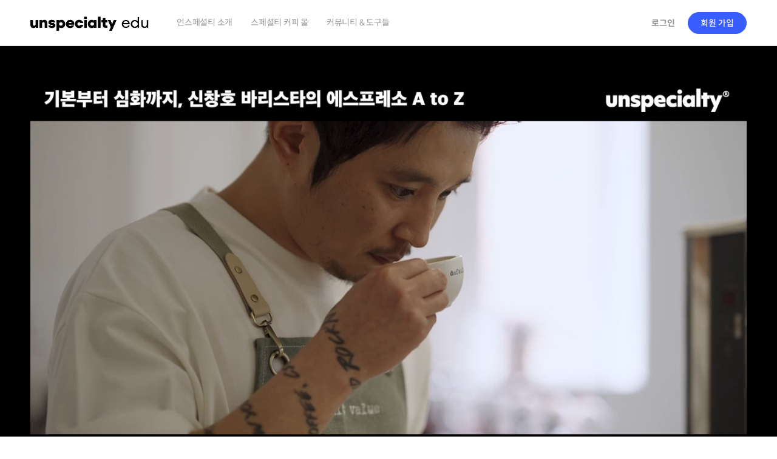

--- FILE ---
content_type: text/html; charset=UTF-8
request_url: https://edu.unspecialty.com/courses/espresso-essentials/
body_size: 52728
content:
<!doctype html>
<html lang="ko-KR">
	<head>
		<meta charset="UTF-8">
		<link rel="profile" href="http://gmpg.org/xfn/11">
		<title>기본부터 심화까지, 신창호 바리스타의 에스프레소 AtoZ - 언스페셜티 에듀</title>
<script type="text/html" id="tmpl-bb-link-preview">
<% if ( link_scrapping ) { %>
	<% if ( link_loading ) { %>
		<span class="bb-url-scrapper-loading bb-ajax-loader"><i class="bb-icon-l bb-icon-spinner animate-spin"></i>미리보기를 생성 중입니다</span>
	<% } %>
	<% if ( link_success || link_error ) { %>
		<a title="Cancel Preview" href="#" id="bb-close-link-suggestion">미리보기 제거하기</a>
		<div class="bb-link-preview-container">

			<% if ( link_images && link_images.length && link_success && ! link_error && '' !== link_image_index ) { %>
				<div id="bb-url-scrapper-img-holder">
					<div class="bb-link-preview-image">
						<div class="bb-link-preview-image-cover">
							<img src="<%= link_images[link_image_index] %>"/>
						</div>
						<div class="bb-link-preview-icons">
							<%
							if ( link_images.length > 1 ) { %>
								<a data-bp-tooltip-pos="up" data-bp-tooltip="이미지 교체하기" href="#" class="icon-exchange toolbar-button bp-tooltip" id="icon-exchange"><i class="bb-icon-l bb-icon-exchange"></i></a>
							<% } %>
							<% if ( link_images.length ) { %>
								<a data-bp-tooltip-pos="up" data-bp-tooltip="이미지 제거하기" href="#" class="icon-image-slash toolbar-button bp-tooltip" id="bb-link-preview-remove-image"><i class="bb-icon-l bb-icon-image-slash"></i></a>
							<% } %>
							<a data-bp-tooltip-pos="up" data-bp-tooltip="Confirm" class="toolbar-button bp-tooltip" href="#" id="bb-link-preview-select-image">
								<i class="bb-icon-check bb-icon-l"></i>
							</a>
						</div>
					</div>
					<% if ( link_images.length > 1 ) { %>
						<div class="bb-url-thumb-nav">
							<button type="button" id="bb-url-prevPicButton"><span class="bb-icon-l bb-icon-angle-left"></span></button>
							<button type="button" id="bb-url-nextPicButton"><span class="bb-icon-l bb-icon-angle-right"></span></button>
							<div id="bb-url-scrapper-img-count">
								Image <%= link_image_index + 1 %>&nbsp;of&nbsp;<%= link_images.length %>
							</div>
						</div>
					<% } %>
				</div>
			<% } %>

			<% if ( link_success && ! link_error && link_url ) { %>
				<div class="bb-link-preview-info">
					<% var a = document.createElement('a');
						a.href = link_url;
						var hostname = a.hostname;
						var domainName = hostname.replace('www.', '' );
					%>

					<% if ( 'undefined' !== typeof link_title && link_title.trim() && link_description ) { %>
						<p class="bb-link-preview-link-name"><%= domainName %></p>
					<% } %>

					<% if ( link_success && ! link_error ) { %>
						<p class="bb-link-preview-title"><%= link_title %></p>
					<% } %>

					<% if ( link_success && ! link_error ) { %>
						<div class="bb-link-preview-excerpt"><p><%= link_description %></p></div>
					<% } %>
				</div>
			<% } %>
			<% if ( link_error && ! link_success ) { %>
				<div id="bb-url-error" class="bb-url-error"><%= link_error_msg %></div>
			<% } %>
		</div>
	<% } %>
<% } %>
</script>

            <style id="bb_learndash_30_custom_colors">.learndash-wrapper .ld-item-list .ld-item-list-item.ld-item-lesson-item .ld-item-name .ld-item-title .ld-item-components span.ld-status-waiting,.learndash-wrapper .ld-item-list .ld-item-list-item.ld-item-lesson-item .ld-item-name .ld-item-title .ld-item-components span.ld-status-waiting span.ld-icon,.learndash-wrapper .ld-status-waiting{background-color:#ffd200!important}</style>

			<meta name="description" content="대한민국 커피 신에서 지난 10년간 정상급 실력을 유지해왔고, 2022년 바리스타 대회에서는 우승을 차지한 신창호 바리스타가 에스프레소의 기본부터 심화까지 차근차근 알려드립니다. 원리를 기반으로 다양한 추출 변수들을 다루고, 나만의 에스프레소 레시피까지 만들어 봅니다.">
<meta name="robots" content="index, follow, max-snippet:-1, max-image-preview:large, max-video-preview:-1">
<link rel="canonical" href="https://edu.unspecialty.com/courses/espresso-essentials/">
<meta property="og:url" content="https://edu.unspecialty.com/courses/espresso-essentials/">
<meta property="og:site_name" content="언스페셜티 에듀">
<meta property="og:locale" content="ko_KR">
<meta property="og:type" content="article">
<meta property="og:title" content="기본부터 심화까지, 신창호 바리스타의 에스프레소 AtoZ - 언스페셜티 에듀">
<meta property="og:description" content="대한민국 커피 신에서 지난 10년간 정상급 실력을 유지해왔고, 2022년 바리스타 대회에서는 우승을 차지한 신창호 바리스타가 에스프레소의 기본부터 심화까지 차근차근 알려드립니다. 원리를 기반으로 다양한 추출 변수들을 다루고, 나만의 에스프레소 레시피까지 만들어 봅니다.">
<meta property="og:image" content="https://s3.ap-northeast-2.amazonaws.com/edu.unspecialty.com-wordpress-s3/wp-content/uploads/2021/12/09233818/changhoshin_thumbnail2.jpeg">
<meta property="og:image:secure_url" content="https://s3.ap-northeast-2.amazonaws.com/edu.unspecialty.com-wordpress-s3/wp-content/uploads/2021/12/09233818/changhoshin_thumbnail2.jpeg">
<meta property="og:image:width" content="500">
<meta property="og:image:height" content="260">
<meta name="twitter:card" content="summary">
<meta name="twitter:title" content="기본부터 심화까지, 신창호 바리스타의 에스프레소 AtoZ - 언스페셜티 에듀">
<meta name="twitter:description" content="대한민국 커피 신에서 지난 10년간 정상급 실력을 유지해왔고, 2022년 바리스타 대회에서는 우승을 차지한 신창호 바리스타가 에스프레소의 기본부터 심화까지 차근차근 알려드립니다. 원리를 기반으로 다양한 추출 변수들을 다루고, 나만의 에스프레소 레시피까지 만들어 봅니다.">
<meta name="twitter:image" content="https://s3.ap-northeast-2.amazonaws.com/edu.unspecialty.com-wordpress-s3/wp-content/uploads/2021/12/09233818/changhoshin_thumbnail2.jpeg">
<link rel="alternate" type="application/rss+xml" title="언스페셜티 에듀 &raquo; 피드" href="https://edu.unspecialty.com/feed/"/>
<link rel="alternate" type="application/rss+xml" title="언스페셜티 에듀 &raquo; 댓글 피드" href="https://edu.unspecialty.com/comments/feed/"/>
<script type="text/javascript">//<![CDATA[
window._wpemojiSettings={"baseUrl":"https:\/\/s.w.org\/images\/core\/emoji\/15.0.3\/72x72\/","ext":".png","svgUrl":"https:\/\/s.w.org\/images\/core\/emoji\/15.0.3\/svg\/","svgExt":".svg","source":{"concatemoji":"https:\/\/edu.unspecialty.com\/wp-includes\/js\/wp-emoji-release.min.js?ver=6.5.4"}};!function(i,n){var o,s,e;function c(e){try{var t={supportTests:e,timestamp:(new Date).valueOf()};sessionStorage.setItem(o,JSON.stringify(t))}catch(e){}}function p(e,t,n){e.clearRect(0,0,e.canvas.width,e.canvas.height),e.fillText(t,0,0);var t=new Uint32Array(e.getImageData(0,0,e.canvas.width,e.canvas.height).data),r=(e.clearRect(0,0,e.canvas.width,e.canvas.height),e.fillText(n,0,0),new Uint32Array(e.getImageData(0,0,e.canvas.width,e.canvas.height).data));return t.every(function(e,t){return e===r[t]})}function u(e,t,n){switch(t){case"flag":return n(e,"\ud83c\udff3\ufe0f\u200d\u26a7\ufe0f","\ud83c\udff3\ufe0f\u200b\u26a7\ufe0f")?!1:!n(e,"\ud83c\uddfa\ud83c\uddf3","\ud83c\uddfa\u200b\ud83c\uddf3")&&!n(e,"\ud83c\udff4\udb40\udc67\udb40\udc62\udb40\udc65\udb40\udc6e\udb40\udc67\udb40\udc7f","\ud83c\udff4\u200b\udb40\udc67\u200b\udb40\udc62\u200b\udb40\udc65\u200b\udb40\udc6e\u200b\udb40\udc67\u200b\udb40\udc7f");case"emoji":return!n(e,"\ud83d\udc26\u200d\u2b1b","\ud83d\udc26\u200b\u2b1b")}return!1}function f(e,t,n){var r="undefined"!=typeof WorkerGlobalScope&&self instanceof WorkerGlobalScope?new OffscreenCanvas(300,150):i.createElement("canvas"),a=r.getContext("2d",{willReadFrequently:!0}),o=(a.textBaseline="top",a.font="600 32px Arial",{});return e.forEach(function(e){o[e]=t(a,e,n)}),o}function t(e){var t=i.createElement("script");t.src=e,t.defer=!0,i.head.appendChild(t)}"undefined"!=typeof Promise&&(o="wpEmojiSettingsSupports",s=["flag","emoji"],n.supports={everything:!0,everythingExceptFlag:!0},e=new Promise(function(e){i.addEventListener("DOMContentLoaded",e,{once:!0})}),new Promise(function(t){var n=function(){try{var e=JSON.parse(sessionStorage.getItem(o));if("object"==typeof e&&"number"==typeof e.timestamp&&(new Date).valueOf()<e.timestamp+604800&&"object"==typeof e.supportTests)return e.supportTests}catch(e){}return null}();if(!n){if("undefined"!=typeof Worker&&"undefined"!=typeof OffscreenCanvas&&"undefined"!=typeof URL&&URL.createObjectURL&&"undefined"!=typeof Blob)try{var e="postMessage("+f.toString()+"("+[JSON.stringify(s),u.toString(),p.toString()].join(",")+"));",r=new Blob([e],{type:"text/javascript"}),a=new Worker(URL.createObjectURL(r),{name:"wpTestEmojiSupports"});return void(a.onmessage=function(e){c(n=e.data),a.terminate(),t(n)})}catch(e){}c(n=f(s,u,p))}t(n)}).then(function(e){for(var t in e)n.supports[t]=e[t],n.supports.everything=n.supports.everything&&n.supports[t],"flag"!==t&&(n.supports.everythingExceptFlag=n.supports.everythingExceptFlag&&n.supports[t]);n.supports.everythingExceptFlag=n.supports.everythingExceptFlag&&!n.supports.flag,n.DOMReady=!1,n.readyCallback=function(){n.DOMReady=!0}}).then(function(){return e}).then(function(){var e;n.supports.everything||(n.readyCallback(),(e=n.source||{}).concatemoji?t(e.concatemoji):e.wpemoji&&e.twemoji&&(t(e.twemoji),t(e.wpemoji)))}))}((window,document),window._wpemojiSettings);
//]]></script>
<link rel='stylesheet' id='bp-nouveau-icons-map-css' href='https://edu.unspecialty.com/wp-content/plugins/buddyboss-platform/bp-templates/bp-nouveau/icons/css/icons-map.min.css?ver=2.6.21' type='text/css' media='screen'/>
<link rel='stylesheet' id='bp-nouveau-bb-icons-css' href='https://edu.unspecialty.com/wp-content/plugins/buddyboss-platform/bp-templates/bp-nouveau/icons/css/bb-icons.min.css?ver=1.0.5' type='text/css' media='screen'/>
<link rel='stylesheet' id='dashicons-css' href='https://edu.unspecialty.com/wp-includes/css/dashicons.min.css?ver=6.5.4' type='text/css' media='all'/>
<link rel='stylesheet' id='bp-nouveau-css' href='https://edu.unspecialty.com/wp-content/plugins/buddyboss-platform/bp-templates/bp-nouveau/css/buddypress.min.css?ver=2.6.21' type='text/css' media='screen'/>
<style id='bp-nouveau-inline-css' type='text/css'>.list-wrap .bs-group-cover a:before{background:unset}</style>
<link rel='stylesheet' id='buddyboss_legacy-css' href='https://edu.unspecialty.com/wp-content/themes/buddyboss-theme/inc/plugins/buddyboss-menu-icons/vendor/kucrut/icon-picker/css/types/buddyboss_legacy.css?ver=1.0' type='text/css' media='all'/>
<link rel='stylesheet' id='wp-block-library-css' href='https://edu.unspecialty.com/wp-includes/css/dist/block-library/style.min.css?ver=6.5.4' type='text/css' media='all'/>
<link rel='stylesheet' id='eedee-gutenslider-init-css' href='https://edu.unspecialty.com/wp-content/plugins/gutenslider/build/gutenslider-init.css?ver=1700032255' type='text/css' media='all'/>
<link rel='stylesheet' id='bb_theme_block-buddypanel-style-css-css' href='https://edu.unspecialty.com/wp-content/themes/buddyboss-theme/blocks/buddypanel/build/style-buddypanel.css?ver=a43481f57c3cc73f6cce06223a569c14' type='text/css' media='all'/>
<style id='classic-theme-styles-inline-css' type='text/css'>.wp-block-button__link{color:#fff;background-color:#32373c;border-radius:9999px;box-shadow:none;text-decoration:none;padding:calc(.667em + 2px) calc(1.333em + 2px);font-size:1.125em}.wp-block-file__button{background:#32373c;color:#fff;text-decoration:none}</style>
<style id='global-styles-inline-css' type='text/css'>body{--wp--preset--color--black:#000;--wp--preset--color--cyan-bluish-gray:#abb8c3;--wp--preset--color--white:#fff;--wp--preset--color--pale-pink:#f78da7;--wp--preset--color--vivid-red:#cf2e2e;--wp--preset--color--luminous-vivid-orange:#ff6900;--wp--preset--color--luminous-vivid-amber:#fcb900;--wp--preset--color--light-green-cyan:#7bdcb5;--wp--preset--color--vivid-green-cyan:#00d084;--wp--preset--color--pale-cyan-blue:#8ed1fc;--wp--preset--color--vivid-cyan-blue:#0693e3;--wp--preset--color--vivid-purple:#9b51e0;--wp--preset--gradient--vivid-cyan-blue-to-vivid-purple:linear-gradient(135deg,rgba(6,147,227,1) 0%,#9b51e0 100%);--wp--preset--gradient--light-green-cyan-to-vivid-green-cyan:linear-gradient(135deg,#7adcb4 0%,#00d082 100%);--wp--preset--gradient--luminous-vivid-amber-to-luminous-vivid-orange:linear-gradient(135deg,rgba(252,185,0,1) 0%,rgba(255,105,0,1) 100%);--wp--preset--gradient--luminous-vivid-orange-to-vivid-red:linear-gradient(135deg,rgba(255,105,0,1) 0%,#cf2e2e 100%);--wp--preset--gradient--very-light-gray-to-cyan-bluish-gray:linear-gradient(135deg,#eee 0%,#a9b8c3 100%);--wp--preset--gradient--cool-to-warm-spectrum:linear-gradient(135deg,#4aeadc 0%,#9778d1 20%,#cf2aba 40%,#ee2c82 60%,#fb6962 80%,#fef84c 100%);--wp--preset--gradient--blush-light-purple:linear-gradient(135deg,#ffceec 0%,#9896f0 100%);--wp--preset--gradient--blush-bordeaux:linear-gradient(135deg,#fecda5 0%,#fe2d2d 50%,#6b003e 100%);--wp--preset--gradient--luminous-dusk:linear-gradient(135deg,#ffcb70 0%,#c751c0 50%,#4158d0 100%);--wp--preset--gradient--pale-ocean:linear-gradient(135deg,#fff5cb 0%,#b6e3d4 50%,#33a7b5 100%);--wp--preset--gradient--electric-grass:linear-gradient(135deg,#caf880 0%,#71ce7e 100%);--wp--preset--gradient--midnight:linear-gradient(135deg,#020381 0%,#2874fc 100%);--wp--preset--font-size--small:13px;--wp--preset--font-size--medium:20px;--wp--preset--font-size--large:36px;--wp--preset--font-size--x-large:42px;--wp--preset--spacing--20:.44rem;--wp--preset--spacing--30:.67rem;--wp--preset--spacing--40:1rem;--wp--preset--spacing--50:1.5rem;--wp--preset--spacing--60:2.25rem;--wp--preset--spacing--70:3.38rem;--wp--preset--spacing--80:5.06rem;--wp--preset--shadow--natural:6px 6px 9px rgba(0,0,0,.2);--wp--preset--shadow--deep:12px 12px 50px rgba(0,0,0,.4);--wp--preset--shadow--sharp:6px 6px 0 rgba(0,0,0,.2);--wp--preset--shadow--outlined:6px 6px 0 -3px rgba(255,255,255,1) , 6px 6px rgba(0,0,0,1);--wp--preset--shadow--crisp:6px 6px 0 rgba(0,0,0,1)}:where(.is-layout-flex){gap:.5em}:where(.is-layout-grid){gap:.5em}body .is-layout-flex{display:flex}body .is-layout-flex{flex-wrap:wrap;align-items:center}body .is-layout-flex>*{margin:0}body .is-layout-grid{display:grid}body .is-layout-grid>*{margin:0}:where(.wp-block-columns.is-layout-flex){gap:2em}:where(.wp-block-columns.is-layout-grid){gap:2em}:where(.wp-block-post-template.is-layout-flex){gap:1.25em}:where(.wp-block-post-template.is-layout-grid){gap:1.25em}.has-black-color{color:var(--wp--preset--color--black)!important}.has-cyan-bluish-gray-color{color:var(--wp--preset--color--cyan-bluish-gray)!important}.has-white-color{color:var(--wp--preset--color--white)!important}.has-pale-pink-color{color:var(--wp--preset--color--pale-pink)!important}.has-vivid-red-color{color:var(--wp--preset--color--vivid-red)!important}.has-luminous-vivid-orange-color{color:var(--wp--preset--color--luminous-vivid-orange)!important}.has-luminous-vivid-amber-color{color:var(--wp--preset--color--luminous-vivid-amber)!important}.has-light-green-cyan-color{color:var(--wp--preset--color--light-green-cyan)!important}.has-vivid-green-cyan-color{color:var(--wp--preset--color--vivid-green-cyan)!important}.has-pale-cyan-blue-color{color:var(--wp--preset--color--pale-cyan-blue)!important}.has-vivid-cyan-blue-color{color:var(--wp--preset--color--vivid-cyan-blue)!important}.has-vivid-purple-color{color:var(--wp--preset--color--vivid-purple)!important}.has-black-background-color{background-color:var(--wp--preset--color--black)!important}.has-cyan-bluish-gray-background-color{background-color:var(--wp--preset--color--cyan-bluish-gray)!important}.has-white-background-color{background-color:var(--wp--preset--color--white)!important}.has-pale-pink-background-color{background-color:var(--wp--preset--color--pale-pink)!important}.has-vivid-red-background-color{background-color:var(--wp--preset--color--vivid-red)!important}.has-luminous-vivid-orange-background-color{background-color:var(--wp--preset--color--luminous-vivid-orange)!important}.has-luminous-vivid-amber-background-color{background-color:var(--wp--preset--color--luminous-vivid-amber)!important}.has-light-green-cyan-background-color{background-color:var(--wp--preset--color--light-green-cyan)!important}.has-vivid-green-cyan-background-color{background-color:var(--wp--preset--color--vivid-green-cyan)!important}.has-pale-cyan-blue-background-color{background-color:var(--wp--preset--color--pale-cyan-blue)!important}.has-vivid-cyan-blue-background-color{background-color:var(--wp--preset--color--vivid-cyan-blue)!important}.has-vivid-purple-background-color{background-color:var(--wp--preset--color--vivid-purple)!important}.has-black-border-color{border-color:var(--wp--preset--color--black)!important}.has-cyan-bluish-gray-border-color{border-color:var(--wp--preset--color--cyan-bluish-gray)!important}.has-white-border-color{border-color:var(--wp--preset--color--white)!important}.has-pale-pink-border-color{border-color:var(--wp--preset--color--pale-pink)!important}.has-vivid-red-border-color{border-color:var(--wp--preset--color--vivid-red)!important}.has-luminous-vivid-orange-border-color{border-color:var(--wp--preset--color--luminous-vivid-orange)!important}.has-luminous-vivid-amber-border-color{border-color:var(--wp--preset--color--luminous-vivid-amber)!important}.has-light-green-cyan-border-color{border-color:var(--wp--preset--color--light-green-cyan)!important}.has-vivid-green-cyan-border-color{border-color:var(--wp--preset--color--vivid-green-cyan)!important}.has-pale-cyan-blue-border-color{border-color:var(--wp--preset--color--pale-cyan-blue)!important}.has-vivid-cyan-blue-border-color{border-color:var(--wp--preset--color--vivid-cyan-blue)!important}.has-vivid-purple-border-color{border-color:var(--wp--preset--color--vivid-purple)!important}.has-vivid-cyan-blue-to-vivid-purple-gradient-background{background:var(--wp--preset--gradient--vivid-cyan-blue-to-vivid-purple)!important}.has-light-green-cyan-to-vivid-green-cyan-gradient-background{background:var(--wp--preset--gradient--light-green-cyan-to-vivid-green-cyan)!important}.has-luminous-vivid-amber-to-luminous-vivid-orange-gradient-background{background:var(--wp--preset--gradient--luminous-vivid-amber-to-luminous-vivid-orange)!important}.has-luminous-vivid-orange-to-vivid-red-gradient-background{background:var(--wp--preset--gradient--luminous-vivid-orange-to-vivid-red)!important}.has-very-light-gray-to-cyan-bluish-gray-gradient-background{background:var(--wp--preset--gradient--very-light-gray-to-cyan-bluish-gray)!important}.has-cool-to-warm-spectrum-gradient-background{background:var(--wp--preset--gradient--cool-to-warm-spectrum)!important}.has-blush-light-purple-gradient-background{background:var(--wp--preset--gradient--blush-light-purple)!important}.has-blush-bordeaux-gradient-background{background:var(--wp--preset--gradient--blush-bordeaux)!important}.has-luminous-dusk-gradient-background{background:var(--wp--preset--gradient--luminous-dusk)!important}.has-pale-ocean-gradient-background{background:var(--wp--preset--gradient--pale-ocean)!important}.has-electric-grass-gradient-background{background:var(--wp--preset--gradient--electric-grass)!important}.has-midnight-gradient-background{background:var(--wp--preset--gradient--midnight)!important}.has-small-font-size{font-size:var(--wp--preset--font-size--small)!important}.has-medium-font-size{font-size:var(--wp--preset--font-size--medium)!important}.has-large-font-size{font-size:var(--wp--preset--font-size--large)!important}.has-x-large-font-size{font-size:var(--wp--preset--font-size--x-large)!important}.wp-block-navigation a:where(:not(.wp-element-button)){color:inherit}:where(.wp-block-post-template.is-layout-flex){gap:1.25em}:where(.wp-block-post-template.is-layout-grid){gap:1.25em}:where(.wp-block-columns.is-layout-flex){gap:2em}:where(.wp-block-columns.is-layout-grid){gap:2em}.wp-block-pullquote{font-size:1.5em;line-height:1.6}</style>
<link rel='stylesheet' id='bb-pro-enqueue-scripts-css' href='https://edu.unspecialty.com/wp-content/plugins/buddyboss-platform-pro/assets/css/index.min.css?ver=2.5.30' type='text/css' media='all'/>
<link rel='stylesheet' id='bb-access-control-css' href='https://edu.unspecialty.com/wp-content/plugins/buddyboss-platform-pro/includes/access-control/assets/css/bb-access-control.min.css?ver=2.5.30' type='text/css' media='all'/>
<link rel='stylesheet' id='bb-tutorlms-admin-css' href='https://edu.unspecialty.com/wp-content/plugins/buddyboss-platform-pro/includes/integrations/tutorlms/assets/css/bb-tutorlms-admin.min.css?ver=2.6.21' type='text/css' media='all'/>
<link rel='stylesheet' id='bp-media-videojs-css-css' href='https://edu.unspecialty.com/wp-content/plugins/buddyboss-platform/bp-core/css/vendor/video-js.min.css?ver=2.6.21' type='text/css' media='all'/>
<link rel='stylesheet' id='bp-mentions-css-css' href='https://edu.unspecialty.com/wp-content/plugins/buddyboss-platform/bp-core/css/mentions.min.css?ver=2.6.21' type='text/css' media='all'/>
<link rel='stylesheet' id='wp-jquery-ui-dialog-css' href='https://edu.unspecialty.com/wp-includes/css/jquery-ui-dialog.min.css?ver=6.5.4' type='text/css' media='all'/>
<link rel='stylesheet' id='woocommerce-layout-css' href='https://edu.unspecialty.com/wp-content/plugins/woocommerce/assets/css/woocommerce-layout.css?ver=8.9.3' type='text/css' media='all'/>
<link rel='stylesheet' id='woocommerce-smallscreen-css' href='https://edu.unspecialty.com/wp-content/plugins/woocommerce/assets/css/woocommerce-smallscreen.css?ver=8.9.3' type='text/css' media='only screen and (max-width: 768px)'/>
<link rel='stylesheet' id='woocommerce-general-css' href='https://edu.unspecialty.com/wp-content/plugins/woocommerce/assets/css/woocommerce.css?ver=8.9.3' type='text/css' media='all'/>
<style id='woocommerce-inline-inline-css' type='text/css'>.woocommerce form .form-row .required{visibility:visible}</style>
<link rel='stylesheet' id='learndash_quiz_front_css-css' href='//edu.unspecialty.com/wp-content/plugins/sfwd-lms/themes/legacy/templates/learndash_quiz_front.min.css?ver=4.15.1' type='text/css' media='all'/>
<link rel='stylesheet' id='learndash-css' href='//edu.unspecialty.com/wp-content/plugins/sfwd-lms/src/assets/dist/css/styles.css?ver=4.15.1' type='text/css' media='all'/>
<link rel='stylesheet' id='jquery-dropdown-css-css' href='//edu.unspecialty.com/wp-content/plugins/sfwd-lms/assets/css/jquery.dropdown.min.css?ver=4.15.1' type='text/css' media='all'/>
<link rel='stylesheet' id='learndash_lesson_video-css' href='//edu.unspecialty.com/wp-content/plugins/sfwd-lms/themes/legacy/templates/learndash_lesson_video.min.css?ver=4.15.1' type='text/css' media='all'/>
<link rel='stylesheet' id='woo-checkout-for-digital-goods-css' href='https://edu.unspecialty.com/wp-content/plugins/woo-checkout-for-digital-goods/public/css/woo-checkout-for-digital-goods-public.css?ver=3.7.4' type='text/css' media='all'/>
<link rel='stylesheet' id='redux-extendify-styles-css' href='https://edu.unspecialty.com/wp-content/themes/buddyboss-theme/inc/admin/framework/redux-core/assets/css/extendify-utilities.css?ver=4.4.11' type='text/css' media='all'/>
<link rel='stylesheet' id='learndash-front-css' href='//edu.unspecialty.com/wp-content/plugins/sfwd-lms/themes/ld30/assets/css/learndash.min.css?ver=4.15.1' type='text/css' media='all'/>
<link rel='stylesheet' id='iamport_woocommerce_css-css' href='https://edu.unspecialty.com/wp-content/plugins/iamport-for-woocommerce/assets/css/iamport.woocommerce.css?ver=20190417' type='text/css' media='all'/>
<link rel='stylesheet' id='buddypress-learndash-css' href='https://edu.unspecialty.com/wp-content/plugins/buddypress-learndash/assets/css/buddypress-learndash.min.css?ver=1.3.0' type='text/css' media='all'/>
<link rel='stylesheet' id='bp-zoom-css' href='https://edu.unspecialty.com/wp-content/plugins/buddyboss-platform-pro/includes/integrations/zoom/assets/css/bp-zoom.min.css?ver=2.5.30' type='text/css' media='all'/>
<link rel='stylesheet' id='buddyboss-theme-magnific-popup-css-css' href='https://edu.unspecialty.com/wp-content/themes/buddyboss-theme/assets/css/vendors/magnific-popup.min.css?ver=2.6.11' type='text/css' media='all'/>
<link rel='stylesheet' id='buddyboss-theme-select2-css-css' href='https://edu.unspecialty.com/wp-content/themes/buddyboss-theme/assets/css/vendors/select2.min.css?ver=2.6.11' type='text/css' media='all'/>
<link rel='stylesheet' id='buddyboss-theme-css-css' href='https://edu.unspecialty.com/wp-content/themes/buddyboss-theme/assets/css/theme.css?ver=2.6.11' type='text/css' media='all'/>
<link rel='stylesheet' id='buddyboss-theme-template-css' href='https://edu.unspecialty.com/wp-content/themes/buddyboss-theme/assets/css/template-v2.css?ver=2.6.11' type='text/css' media='all'/>
<link rel='stylesheet' id='buddyboss-theme-buddypress-css' href='https://edu.unspecialty.com/wp-content/themes/buddyboss-theme/assets/css/buddypress.css?ver=2.6.11' type='text/css' media='all'/>
<link rel='stylesheet' id='buddyboss-theme-forums-css' href='https://edu.unspecialty.com/wp-content/themes/buddyboss-theme/assets/css/bbpress.css?ver=2.6.11' type='text/css' media='all'/>
<link rel='stylesheet' id='buddyboss-theme-learndash-css' href='https://edu.unspecialty.com/wp-content/themes/buddyboss-theme/assets/css/learndash.css?ver=2.6.11' type='text/css' media='all'/>
<link rel='stylesheet' id='buddyboss-theme-woocommerce-css' href='https://edu.unspecialty.com/wp-content/themes/buddyboss-theme/assets/css/woocommerce.css?ver=2.6.11' type='text/css' media='all'/>
<link rel='stylesheet' id='buddyboss-child-css-css' href='https://edu.unspecialty.com/wp-content/themes/buddyboss-theme-child/assets/css/custom.css?ver=1.0.0' type='text/css' media='all'/>
<!--n2css--><script type="text/javascript" id="bb-twemoji-js-extra">//<![CDATA[
var bbemojiSettings={"baseUrl":"https:\/\/s.w.org\/images\/core\/emoji\/14.0.0\/72x72\/","ext":".png","svgUrl":"https:\/\/s.w.org\/images\/core\/emoji\/14.0.0\/svg\/","svgExt":".svg"};
//]]></script>
<script type="text/javascript" src="https://edu.unspecialty.com/wp-includes/js/twemoji.min.js?ver=2.6.21" id="bb-twemoji-js"></script>
<script type="text/javascript" src="https://edu.unspecialty.com/wp-content/plugins/buddyboss-platform/bp-core/js/bb-emoji-loader.min.js?ver=2.6.21" id="bb-emoji-loader-js"></script>
<script type="text/javascript" src="https://edu.unspecialty.com/wp-includes/js/jquery/jquery.min.js?ver=3.7.1" id="jquery-core-js"></script>
<script type="text/javascript" src="https://edu.unspecialty.com/wp-includes/js/jquery/jquery-migrate.min.js?ver=3.4.1" id="jquery-migrate-js"></script>
<script type="text/javascript" id="bb-reaction-js-extra">//<![CDATA[
var bbReactionVars={"ajax_url":"https:\/\/edu.unspecialty.com\/wp-admin\/admin-ajax.php"};
//]]></script>
<script type="text/javascript" src="https://edu.unspecialty.com/wp-content/plugins/buddyboss-platform-pro/includes/reactions/assets/js/bb-reaction.min.js?ver=2.5.30" id="bb-reaction-js"></script>
<script type="text/javascript" id="bb-tutorlms-admin-js-extra">//<![CDATA[
var bbTutorLMSVars={"ajax_url":"https:\/\/edu.unspecialty.com\/wp-admin\/admin-ajax.php","select_course_placeholder":"Start typing a course name to associate with this group."};
//]]></script>
<script type="text/javascript" src="https://edu.unspecialty.com/wp-content/plugins/buddyboss-platform-pro/includes/integrations/tutorlms/assets/js/bb-tutorlms-admin.min.js?ver=2.6.21" id="bb-tutorlms-admin-js"></script>
<script type="text/javascript" src="https://edu.unspecialty.com/wp-content/plugins/buddyboss-platform/bp-core/js/widget-members.min.js?ver=2.6.21" id="bp-widget-members-js"></script>
<script type="text/javascript" src="https://edu.unspecialty.com/wp-content/plugins/buddyboss-platform/bp-core/js/jquery-query.min.js?ver=2.6.21" id="bp-jquery-query-js"></script>
<script type="text/javascript" src="https://edu.unspecialty.com/wp-content/plugins/buddyboss-platform/bp-core/js/vendor/jquery-cookie.min.js?ver=2.6.21" id="bp-jquery-cookie-js"></script>
<script type="text/javascript" src="https://edu.unspecialty.com/wp-content/plugins/buddyboss-platform/bp-core/js/vendor/jquery-scroll-to.min.js?ver=2.6.21" id="bp-jquery-scroll-to-js"></script>
<script type="text/javascript" id="bp-media-dropzone-js-extra">//<![CDATA[
var bp_media_dropzone={"dictDefaultMessage":"Drop files here to upload","dictFallbackMessage":"Your browser does not support drag'n'drop file uploads.","dictFallbackText":"Please use the fallback form below to upload your files like in the olden days.","dictFileTooBig":"Sorry, file size is too big ({{filesize}} MB). Max file size limit: {{maxFilesize}} MB.","dictInvalidFileType":"You can't upload files of this type.","dictResponseError":"Server responded with {{statusCode}} code.","dictCancelUpload":"Cancel upload","dictUploadCanceled":"Upload canceled.","dictCancelUploadConfirmation":"Are you sure you want to cancel this upload?","dictRemoveFile":"Remove file","dictMaxFilesExceeded":"You cannot upload more than 10 files at a time."};
//]]></script>
<script type="text/javascript" src="https://edu.unspecialty.com/wp-content/plugins/buddyboss-platform/bp-core/js/vendor/dropzone.min.js?ver=2.6.21" id="bp-media-dropzone-js"></script>
<script type="text/javascript" src="https://edu.unspecialty.com/wp-content/plugins/buddyboss-platform/bp-core/js/vendor/exif.js?ver=2.6.21" id="bp-exif-js"></script>
<script type="text/javascript" src="https://edu.unspecialty.com/wp-content/plugins/buddyboss-platform/bp-core/js/vendor/video.min.js?ver=2.6.21" id="bp-media-videojs-js"></script>
<script type="text/javascript" src="https://edu.unspecialty.com/wp-content/plugins/buddyboss-platform/bp-core/js/vendor/videojs-seek-buttons.min.js?ver=2.6.21" id="bp-media-videojs-seek-buttons-js"></script>
<script type="text/javascript" src="https://edu.unspecialty.com/wp-content/plugins/buddyboss-platform/bp-core/js/vendor/flv.js?ver=2.6.21" id="bp-media-videojs-flv-js"></script>
<script type="text/javascript" src="https://edu.unspecialty.com/wp-content/plugins/buddyboss-platform/bp-core/js/vendor/videojs-flash.js?ver=2.6.21" id="bp-media-videojs-flash-js"></script>
<script type="text/javascript" src="https://edu.unspecialty.com/wp-content/plugins/woocommerce/assets/js/jquery-blockui/jquery.blockUI.min.js?ver=2.7.0-wc.8.9.3" id="jquery-blockui-js" defer="defer" data-wp-strategy="defer"></script>
<script type="text/javascript" src="https://edu.unspecialty.com/wp-content/plugins/woocommerce/assets/js/js-cookie/js.cookie.min.js?ver=2.1.4-wc.8.9.3" id="js-cookie-js" defer="defer" data-wp-strategy="defer"></script>
<script type="text/javascript" id="woocommerce-js-extra">//<![CDATA[
var woocommerce_params={"ajax_url":"\/wp-admin\/admin-ajax.php","wc_ajax_url":"\/?wc-ajax=%%endpoint%%"};
//]]></script>
<script type="text/javascript" src="https://edu.unspecialty.com/wp-content/plugins/woocommerce/assets/js/frontend/woocommerce.min.js?ver=8.9.3" id="woocommerce-js" defer="defer" data-wp-strategy="defer"></script>
<script type="text/javascript" src="https://edu.unspecialty.com/wp-content/plugins/woo-checkout-for-digital-goods/public/js/woo-checkout-for-digital-goods-public.js?ver=3.7.4" id="woo-checkout-for-digital-goods-js"></script>
<script type="text/javascript" src="https://edu.unspecialty.com/wp-content/plugins/iamport-for-woocommerce/assets/js/rsa.bundle.js?ver=6.5.4" id="iamport_rsa-js"></script>
<script type="text/javascript" src="https://edu.unspecialty.com/wp-content/plugins/iamport-for-woocommerce/assets/js/portone.woocommerce.rsa.js?ver=20190701" id="iamport_script_for_woocommerce_rsa-js"></script>
<script type="text/javascript" src="https://edu.unspecialty.com/wp-content/themes/buddyboss-theme-child/assets/js/custom.js?ver=1.0.0" id="buddyboss-child-js-js"></script>
<link rel="https://api.w.org/" href="https://edu.unspecialty.com/wp-json/"/><link rel="alternate" type="application/json" href="https://edu.unspecialty.com/wp-json/wp/v2/sfwd-courses/2651"/><link rel="EditURI" type="application/rsd+xml" title="RSD" href="https://edu.unspecialty.com/xmlrpc.php?rsd"/>
<meta name="generator" content="WordPress 6.5.4"/>
<meta name="generator" content="WooCommerce 8.9.3"/>
<link rel='shortlink' href='https://edu.unspecialty.com/?p=2651'/>
<link rel="alternate" type="application/json+oembed" href="https://edu.unspecialty.com/wp-json/oembed/1.0/embed?url=https%3A%2F%2Fedu.unspecialty.com%2Fcourses%2Fespresso-essentials%2F"/>
<link rel="alternate" type="text/xml+oembed" href="https://edu.unspecialty.com/wp-json/oembed/1.0/embed?url=https%3A%2F%2Fedu.unspecialty.com%2Fcourses%2Fespresso-essentials%2F&#038;format=xml"/>

	<script>var ajaxurl='https://edu.unspecialty.com/wp-admin/admin-ajax.php';</script>

	
		<!-- GA Google Analytics @ https://m0n.co/ga -->
		<script async src="https://www.googletagmanager.com/gtag/js?id=G-H3K6VTW74M"></script>
		<script>window.dataLayer=window.dataLayer||[];function gtag(){dataLayer.push(arguments);}gtag('js',new Date());gtag('config','G-H3K6VTW74M');</script>

	<!-- Google Analytics Vimeo Extension -->
<script type="text/javascript" defer="defer" src="https://extend.vimeocdn.com/ga/149182899.js"></script>
<script type="text/javascript">(function($){$.fn.bindWithDelay=function(type,data,fn,timeout,throttle){if($.isFunction(data)){throttle=timeout;timeout=fn;fn=data;data=undefined;}fn.guid=fn.guid||($.guid&&$.guid++);return this.each(function(){var wait=null;function cb(){var e=$.extend(true,{},arguments[0]);var ctx=this;var throttler=function(){wait=null;fn.apply(ctx,[e]);};if(!throttle){clearTimeout(wait);wait=null;}if(!wait){wait=setTimeout(throttler,timeout);}}cb.guid=fn.guid;$(this).bind(type,data,cb);});};})(jQuery);(function(f,b){if(!b.__SV){var e,g,i,h;window.mixpanel=b;b._i=[];b.init=function(e,f,c){function g(a,d){var b=d.split(".");2==b.length&&(a=a[b[0]],d=b[1]);a[d]=function(){a.push([d].concat(Array.prototype.slice.call(arguments,0)))}}var a=b;"undefined"!==typeof c?a=b[c]=[]:c="mixpanel";a.people=a.people||[];a.toString=function(a){var d="mixpanel";"mixpanel"!==c&&(d+="."+c);a||(d+=" (stub)");return d};a.people.toString=function(){return a.toString(1)+".people (stub)"};i="disable time_event track track_pageview track_links track_forms track_with_groups add_group set_group remove_group register register_once alias unregister identify name_tag set_config reset opt_in_tracking opt_out_tracking has_opted_in_tracking has_opted_out_tracking clear_opt_in_out_tracking start_batch_senders people.set people.set_once people.unset people.increment people.append people.union people.track_charge people.clear_charges people.delete_user people.remove".split(" ");for(h=0;h<i.length;h++)g(a,i[h]);var j="set set_once union unset remove delete".split(" ");a.get_group=function(){function b(c){d[c]=function(){call2_args=arguments;call2=[c].concat(Array.prototype.slice.call(call2_args,0));a.push([e,call2])}}for(var d={},e=["get_group"].concat(Array.prototype.slice.call(arguments,0)),c=0;c<j.length;c++)b(j[c]);return d};b._i.push([e,f,c])};b.__SV=1.2;e=f.createElement("script");e.type="text/javascript";e.async=!0;e.src="undefined"!==typeof MIXPANEL_CUSTOM_LIB_URL?MIXPANEL_CUSTOM_LIB_URL:"file:"===f.location.protocol&&"//cdn.mxpnl.com/libs/mixpanel-2-latest.min.js".match(/^\/\//)?"https://cdn.mxpnl.com/libs/mixpanel-2-latest.min.js":"//cdn.mxpnl.com/libs/mixpanel-2-latest.min.js";g=f.getElementsByTagName("script")[0];g.parentNode.insertBefore(e,g)}})(document,window.mixpanel||[]);var hostURL=jQuery(location).attr('host');var pathname=jQuery(location).attr('pathname');var courseContentPageRegex=new RegExp('^\/courses\/([^\/]*)\/$');var lessonPageRegex=new RegExp('^\/lessons\/([^\/]*)\/$');var topicPageRegex=new RegExp('^\/topic\/([^\/]*)\/$');var assignmentDiscussionPageRegex=new RegExp('^\/assignment\/([^\/]*)\/$');var quizPageRegex=new RegExp('^\/quizzes\/([^\/]*)\/$');var thankYouPageRegex=new RegExp('^\/checkout\/order-received\/([^\/]*)\/$');var myCoursesPageRegex=new RegExp('^\/members\/([^\/]*)\/courses\/$');var myCertificatesPageRegex=new RegExp('^\/members\/([^\/]*)\/courses\/certificates\/$');var myGroupsPageRegex=new RegExp('^\/members\/([^\/]*)\/$');var myDiscussionsPageRegex=new RegExp('^\/members\/([^\/]*)\/forums\/$');var groupForumPageRegex=new RegExp('^\/groups\/([^\/]*)\/forum\/([^\/]*)\/$');var groupDiscussionPageRegex=new RegExp('^\/groups\/([^\/]*)\/forum\/topic\/([^\/]*)\/$');var groupMembersPageRegex=new RegExp('^\/groups\/([^\/]*)\/members\/all-members\/$');var viewOrderPageRegex=new RegExp('^\/my-account\/view-order\/([^\/]*)\/$');var emailNotificationsPageRegex=new RegExp('^\/members\/([^\/]*)\/settings\/notifications\/$');mixpanel.init('e5433b78c47a00ccd7ed6c9bd607aec8');jQuery(document).ready(function(){var username;try{username=jQuery('.user-link').attr('href').split(hostURL)[1].match(myGroupsPageRegex)[1];}catch(error){username='';}var loggedInRecorded=sessionStorage.getItem('logged_in_recorded');if(username!=''&&loggedInRecorded!='true'&&localStorage.getItem('register_email')!=null){mixpanel.alias(username);mixpanel.track('registration completed');mixpanel.track('login succeeded');sessionStorage.setItem('logged_in_recorded','true');}else if(username!=''&&loggedInRecorded!='true'&&localStorage.getItem('checkout_email')!=null&&(jQuery(location).attr('search').indexOf('?order=')>-1||thankYouPageRegex.test(pathname))){mixpanel.alias(username);mixpanel.track('registration completed');mixpanel.track('login succeeded');sessionStorage.setItem('logged_in_recorded','true');}else if(username!=''&&loggedInRecorded!='true'){mixpanel.identify(username);mixpanel.track('login succeeded');sessionStorage.setItem('logged_in_recorded','true');}else if(username==''&&loggedInRecorded=='true'){mixpanel.track('logout');mixpanel.reset();sessionStorage.removeItem('logged_in_recorded');}var mixpanelPeopleParameters={};if(localStorage.getItem('register_email')!=null)mixpanelPeopleParameters['$email']=localStorage.getItem('register_email');if(localStorage.getItem('register_nickname')!=null)mixpanelPeopleParameters['nickname']=localStorage.getItem('register_nickname');if(localStorage.getItem('register_name')!=null)mixpanelPeopleParameters['$name']=localStorage.getItem('register_name');if(localStorage.getItem('checkout_name')!=null)mixpanelPeopleParameters['$name']=localStorage.getItem('checkout_name');if(localStorage.getItem('checkout_email')!=null)mixpanelPeopleParameters['$email']=localStorage.getItem('checkout_email');if(localStorage.getItem('checkout_address')!=null)mixpanelPeopleParameters['address']=localStorage.getItem('checkout_address');if(localStorage.getItem('checkout_phone')!=null)mixpanelPeopleParameters['phone']=localStorage.getItem('checkout_phone');if(Object.keys(mixpanelPeopleParameters).length>0){mixpanel.identify();mixpanel.people.set(mixpanelPeopleParameters);setTimeout(function(){localStorage.removeItem('register_email');localStorage.removeItem('register_nickname');localStorage.removeItem('register_name');localStorage.removeItem('checkout_name');localStorage.removeItem('checkout_email');localStorage.removeItem('checkout_address');localStorage.removeItem('checkout_phone');},2000);}if(localStorage.getItem('checkout_product_ids')!=null&&(jQuery(location).attr('search').indexOf('?order_key=')>-1||thankYouPageRegex.test(pathname))){var mixpanelEventParameters={};if(localStorage.getItem('checkout_product_ids')!=null)mixpanelEventParameters['product ids']=localStorage.getItem('checkout_product_ids').split(',');if(localStorage.getItem('checkout_product_names')!=null)mixpanelEventParameters['product names']=localStorage.getItem('checkout_product_names').split(',');if(localStorage.getItem('checkout_total_order_amount')!=null)mixpanelEventParameters['total order amount']=localStorage.getItem('checkout_total_order_amount');if(localStorage.getItem('checkout_payment_method')!=null)mixpanelEventParameters['payment method']=localStorage.getItem('checkout_payment_method');if(jQuery(location).attr('search').indexOf('?order_key=')>-1){var orderKeyRegex=new RegExp('order_key=([^\/]*)$');try{mixpanelEventParameters['order key']=jQuery(location).attr('search').match(orderKeyRegex)[1];}catch(error){void(0);}}else if(thankYouPageRegex.test(pathname)){try{mixpanelEventParameters['order id']=pathname.match(thankYouPageRegex)[1];}catch(error){void(0);}}mixpanel.track('order completed',mixpanelEventParameters);setTimeout(function(){localStorage.removeItem('checkout_product_ids');localStorage.removeItem('checkout_product_names');localStorage.removeItem('checkout_total_order_amount');localStorage.removeItem('checkout_payment_method');},2000);}if(pathname=='/'){mixpanel.track('landing page');}else if(pathname=='/available-courses/'){mixpanel.track('all courses page');}else if(courseContentPageRegex.test(pathname)){mixpanel.track('course content page',{'course slug':pathname.match(courseContentPageRegex)[1]||'','course title':jQuery('.entry-title').text()||''});mixpanel.track_links('.ld-alert-certificate a','open the course certificate',{'course slug':pathname.match(courseContentPageRegex)[1]||'','course title':jQuery('.entry-title').text()||''});}else if(lessonPageRegex.test(pathname)){var courseSlug='',courseTitle='';try{courseSlug=jQuery('a.course-entry-link').attr('href').split(hostURL)[1].match(courseContentPageRegex)[1];courseTitle=jQuery('a.course-entry-link').attr('title');}catch(error){void(0);}var lessonTitle='',isSampleLesson=false;try{lessonTitle=jQuery('.lms-header-title h1').text();if(jQuery('a.bb-lesson-head[title="'+lessonTitle+'"]').closest('.lms-lesson-item').hasClass('bb-lms-is-sample'))isSampleLesson=true;}catch(error){void(0);}mixpanel.track('lesson page',{'course slug':courseSlug,'course title':courseTitle,'lesson slug':pathname.match(lessonPageRegex)[1],'lesson title':lessonTitle,'sample lesson':isSampleLesson});mixpanel.track_forms('#uploadfile_form','upload the assignment',{'course slug':courseSlug,'course title':courseTitle,'lesson slug':pathname.match(lessonPageRegex)[1],'lesson title':lessonTitle,'sample lesson':isSampleLesson});mixpanel.track_forms('.sfwd-mark-complete','mark lesson complete',{'course slug':courseSlug,'course title':courseTitle,'lesson slug':pathname.match(lessonPageRegex)[1],'lesson title':lessonTitle,'sample lesson':isSampleLesson});}else if(topicPageRegex.test(pathname)){var courseSlug='',courseTitle='';try{courseSlug=jQuery('a.course-entry-link').attr('href').split(hostURL)[1].match(courseContentPageRegex)[1];courseTitle=jQuery('a.course-entry-link').attr('title');}catch(error){void(0);}var lessonSlug='',lessonTitle='';try{lessonSlug=jQuery('.lms-topic-item.current').closest('.lms-lesson-item').find('.bb-lesson-head').attr('href').split(hostURL)[1].match(lessonPageRegex)[1];lessonTitle=jQuery('.lms-topic-item.current').closest('.lms-lesson-item').find('.bb-lesson-head').attr('title');}catch(error){void(0);}mixpanel.track('topic page',{'course slug':courseSlug,'course title':courseTitle,'lesson slug':lessonSlug,'lesson title':lessonTitle,'topic slug':pathname.match(topicPageRegex)[1],'topic title':jQuery('.lms-header-title h1').text()||''});mixpanel.track_forms('.sfwd-mark-complete','mark lesson complete',{'course slug':courseSlug,'course title':courseTitle,'lesson slug':lessonSlug,'lesson title':lessonTitle,'topic slug':pathname.match(topicPageRegex)[1],'topic title':jQuery('.lms-header-title h1').text()||''});}else if(assignmentDiscussionPageRegex.test(pathname)){mixpanel.track('assignment discussion page');mixpanel.track_forms('#commentform','post a comment on the assignment discussion page');}else if(quizPageRegex.test(pathname)){var courseSlug='',courseTitle='';try{courseSlug=jQuery('a.course-entry-link').attr('href').split(hostURL)[1].match(courseContentPageRegex)[1];courseTitle=jQuery('a.course-entry-link').attr('title');}catch(error){void(0);}mixpanel.track('quiz page',{'course slug':courseSlug,'course title':courseTitle,'quiz slug':pathname.match(quizPageRegex)[1],'quiz title':jQuery('.lms-header-title h1').text()||''});jQuery(document).on('click','.wpProQuiz_TipButton',function(){var question='';try{question=jQuery(this).closest('.wpProQuiz_listItem').find('.wpProQuiz_question_text p').text();}catch(error){void(0);}mixpanel.track('check quiz hint',{'course slug':courseSlug,'course title':courseTitle,'quiz slug':pathname.match(quizPageRegex)[1],'quiz title':jQuery('.lms-header-title h1').text()||'','question':question});});jQuery(document).on('click','.wpProQuiz_button_reShowQuestion',function(){mixpanel.track('check quiz answers',{'course slug':courseSlug,'course title':courseTitle,'quiz slug':pathname.match(quizPageRegex)[1],'quiz title':jQuery('.lms-header-title h1').text()||''});});jQuery(document).on('click','.wpProQuiz_button_restartQuiz',function(){mixpanel.track('retry quiz',{'course slug':courseSlug,'course title':courseTitle,'quiz slug':pathname.match(quizPageRegex)[1],'quiz title':jQuery('.lms-header-title h1').text()||''});});jQuery(document).on('click','#quiz_continue_link',function(){mixpanel.track('complete the quiz',{'course slug':courseSlug,'course title':courseTitle,'quiz slug':pathname.match(quizPageRegex)[1],'quiz title':jQuery('.lms-header-title h1').text()||''});});}else if(pathname=='/cart/'){mixpanel.track('cart page');jQuery('a.remove').each(function(index,item){var $removalLink=jQuery(item);$removalLink.attr('id','cart-removal-link-'+index);var productName='',productID='';try{productName=$removalLink.closest('.cart_item').find('.product-name').text();productID=$removalLink.attr('data-product_id');}catch(error){void(0);}mixpanel.track_links('#cart-removal-link-'+index,'remove the item from the cart',{'product name':productName,'product id':productID});});mixpanel.track_links('.wc-proceed-to-checkout a','proceed to checkout');}else if(pathname=='/checkout/'){var productIDs=[],productNames=[];try{jQuery('.cart_item a.remove').each(function(index,item){productIDs.push(jQuery(item).attr('data-product_id'));});}catch(error){void(0);}try{jQuery('.cart_item .check-name').each(function(index,item){productNames.push(jQuery(item).text().trim());});}catch(error){void(0);}mixpanel.track('checkout page',{'product ids':productIDs,'product names':productNames});if(jQuery('#billing_first_name').val()!=''){setTimeout(function(){mixpanel.track('pre-populate the name on the checkout page',{'name':jQuery('#billing_first_name').val()});},2000);localStorage.setItem('checkout_name',jQuery('#billing_first_name').val());}jQuery('#billing_first_name').bindWithDelay('keyup',function(e){if(jQuery('#billing_first_name').val()!=''){mixpanel.track('fill out the name on the checkout page',{'name':jQuery('#billing_first_name').val()});localStorage.setItem('checkout_name',jQuery('#billing_first_name').val());}},2000);if(jQuery('#billing_email').val()!=''){setTimeout(function(){mixpanel.track('pre-populate the email on the checkout page',{'email':jQuery('#billing_email').val()});},2000);localStorage.setItem('checkout_email',jQuery('#billing_email').val());}jQuery('#billing_email').bindWithDelay('keyup',function(e){if(jQuery('#billing_email').val()!=''){mixpanel.track('fill out the email on the checkout page',{'email':jQuery('#billing_email').val()});localStorage.setItem('checkout_email',jQuery('#billing_email').val());}},2000);jQuery('#account_password').bindWithDelay('keyup',function(e){if(jQuery('#account_password').val()!=''){mixpanel.track('fill out the password on the checkout page');}},2000);jQuery('#order_comments').bindWithDelay('keyup',function(e){if(jQuery('#order_comments').val()!=''){mixpanel.track('fill out the memo on the checkout page',{'memo':jQuery('#order_comments').val()});}},2000);jQuery('#billing_address_1, #billing_address_2').bindWithDelay('keyup',function(e){if(jQuery('#billing_address_1').val()!=''){mixpanel.track('fill out the address on the checkout page',{'address':jQuery('#billing_address_1').val()+' '+jQuery('#billing_address_2').val()});localStorage.setItem('checkout_address',jQuery('#billing_address_1').val()+' '+jQuery('#billing_address_2').val());}},2000);jQuery('#order_phone').bindWithDelay('keyup',function(e){if(jQuery('#order_phone').val()!=''){mixpanel.track('fill out the phone number on the checkout page',{'phone':jQuery('#order_phone').val()});localStorage.setItem('checkout_phone',jQuery('#order_phone').val());}},2000);jQuery(document).on('click','#place_order',function(){localStorage.setItem('checkout_product_ids',productIDs);localStorage.setItem('checkout_product_names',productNames);var totalOrderAmount;try{totalOrderAmount=jQuery('.order-total .woocommerce-Price-amount').text().replaceAll(',','').match(/\d+/g)[0];}catch(error){totalOrderAmount=null;}localStorage.setItem('checkout_total_order_amount',totalOrderAmount);localStorage.setItem('checkout_payment_method',jQuery('input[name="payment_method"]:checked').val());});if(jQuery('.woocommerce-notices-wrapper .woocommerce-error').length>0){var errorMessage=jQuery('.woocommerce-notices-wrapper .woocommerce-error').text().trim().replaceAll('\t','').replaceAll('\n',' ').replaceAll('  ',' ');mixpanel.track('login failed',{'error message':errorMessage});}jQuery(document.body).on('checkout_error',function(){var errorMessage=jQuery('.iamport-error-wrap .woocommerce-error').text().trim().replaceAll('\t','').replaceAll('\n',' ').replaceAll('  ',' ');mixpanel.track('checkout failed',{'error message':errorMessage});});}else if(thankYouPageRegex.test(pathname)){mixpanel.track('thank you page',{'order id':pathname.match(thankYouPageRegex)[1]});}else if(myCoursesPageRegex.test(pathname)){mixpanel.track('my courses page',{'username':pathname.match(myCoursesPageRegex)[1]});}else if(myCertificatesPageRegex.test(pathname)){mixpanel.track('my certificates page',{'username':pathname.match(myCertificatesPageRegex)[1]});jQuery('.bb-certificate-download a').each(function(index,item){var $certificateLink=jQuery(item);$certificateLink.attr('id','certificate-download-link-'+index);var $certificateInfo,courseSlug='',courseTitle='';try{$certificateInfo=$certificateLink.closest('.bb-certificate-content').find('.bb-certificate-title a');courseSlug=$certificateInfo.attr('href').split(hostURL)[1].match(courseContentPageRegex)[1];;courseTitle=$certificateInfo.text();}catch(error){void(0);}mixpanel.track_links('#certificate-download-link-'+index,'open the course certificate',{'course slug':courseSlug,'course title':courseTitle});});}else if(myGroupsPageRegex.test(pathname)){mixpanel.track('my groups page',{'username':pathname.match(myGroupsPageRegex)[1]});}else if(myDiscussionsPageRegex.test(pathname)){mixpanel.track('my discussions page',{'username':pathname.match(myDiscussionsPageRegex)[1]});}else if(groupForumPageRegex.test(pathname)){mixpanel.track('group forum page',{'group slug':pathname.match(groupForumPageRegex)[1]});}else if(groupDiscussionPageRegex.test(pathname)){mixpanel.track('group discussion page',{'group slug':pathname.match(groupDiscussionPageRegex)[1],'post title':pathname.match(groupDiscussionPageRegex)[2]});}else if(groupMembersPageRegex.test(pathname)){mixpanel.track('group members page',{'group slug':pathname.match(groupMembersPageRegex)[1]});}else if(pathname=='/my-account/'){mixpanel.track('my account page');var mixpanelEventParameters={};var mixpanelPeopleParameters={};if(sessionStorage.getItem('my-account_name')!=null){mixpanelEventParameters['name']=sessionStorage.getItem('my-account_name');mixpanelPeopleParameters['$name']=sessionStorage.getItem('my-account_name');}if(sessionStorage.getItem('my-account_nickname')!=null){mixpanelEventParameters['nickname']=sessionStorage.getItem('my-account_nickname');mixpanelPeopleParameters['nickname']=sessionStorage.getItem('my-account_nickname');}if(sessionStorage.getItem('my-account_email')!=null){mixpanelEventParameters['email']=sessionStorage.getItem('my-account_email');mixpanelPeopleParameters['$email']=sessionStorage.getItem('my-account_email');}if(Object.keys(mixpanelEventParameters).length>0){mixpanel.track('account info updated',mixpanelEventParameters);mixpanel.identify();mixpanel.people.set(mixpanelPeopleParameters);setTimeout(function(){sessionStorage.removeItem('my-account_name');sessionStorage.removeItem('my-account_nickname');sessionStorage.removeItem('my-account_email');},2000);}}else if(pathname=='/my-account/orders/'){mixpanel.track('my orders page');if(jQuery('.woocommerce-orders-table__row--status-refund-request').length>0&&sessionStorage.getItem('mixpanel_track_refund_request')!=null){var mixpanelEventParameters={};if(sessionStorage.getItem('last_refund_request_order_id')!=null){mixpanelEventParameters['order id']=sessionStorage.getItem('last_refund_request_order_id');sessionStorage.removeItem('last_refund_request_order_id');}if(sessionStorage.getItem('last_refund_request_reason')!=null){mixpanelEventParameters['reason']=sessionStorage.getItem('last_refund_request_reason');sessionStorage.removeItem('last_refund_request_reason');}mixpanel.track('request a refund',mixpanelEventParameters);sessionStorage.removeItem('mixpanel_track_refund_request');}}else if(viewOrderPageRegex.test(pathname)){mixpanel.track('view order page',{'order id':pathname.match(viewOrderPageRegex)[1]});}else if(pathname=='/my-account/edit-address/'){mixpanel.track('my address page');if(jQuery('.woocommerce-message').length>0){mixpanel.track('address updated',{'address':jQuery('.woocommerce-Address address').html().replaceAll('<br>',', ')});mixpanel.identify();mixpanel.people.set({'address':jQuery('.woocommerce-Address address').html().replaceAll('<br>',', ')});}}else if(pathname=='/my-account/edit-account/'){mixpanel.track('edit account page');jQuery(document).on('click','button[name="save_account_details"]',function(){sessionStorage.setItem('my-account_nickname',jQuery('#account_first_name').val());sessionStorage.setItem('my-account_name',jQuery('#account_last_name').val());sessionStorage.setItem('my-account_email',jQuery('#account_email').val());});}else if(emailNotificationsPageRegex.test(pathname)){mixpanel.track('email notifications page',{'username':pathname.match(emailNotificationsPageRegex)[1]});}else if(pathname=='/register/'){mixpanel.track('sign up page');jQuery('#signup_email').bindWithDelay('keyup',function(e){if(jQuery('#signup_email').val()!=''){mixpanel.track('fill out the email on the sign up page',{'email':jQuery('#signup_email').val()});localStorage.setItem('register_email',jQuery('#signup_email').val());}},2000);jQuery('#signup_password').bindWithDelay('keyup',function(e){if(jQuery('#signup_password').val()!=''){mixpanel.track('fill out the password on the sign up page');}},2000);jQuery('#field_1').bindWithDelay('keyup',function(e){if(jQuery('#field_1').val()!=''){mixpanel.track('fill out the nickname on the sign up page',{'nickname':jQuery('#field_1').val()});localStorage.setItem('register_nickname',jQuery('#field_1').val());}},2000);jQuery('#field_2').bindWithDelay('keyup',function(e){if(jQuery('#field_2').val()!=''){mixpanel.track('fill out the name on the sign up page',{'name':jQuery('#field_2').val()});localStorage.setItem('register_name',jQuery('#field_2').val());}},2000);if(jQuery('.bp-messages.bp-feedback.error').length>0){mixpanel.track('sign up failed',{'error message':jQuery('.bp-messages.bp-feedback.error').text().trim().replaceAll('\t','').replaceAll('\n',' ').replaceAll('  ',' ').replaceAll('  ',' ')});}}else if(pathname=='/terms-of-service/'){mixpanel.track('terms of service page');}else if(pathname=='/privacy-policy/'){mixpanel.track('privacy policy page');}else if(pathname=='/refund-policy/'){mixpanel.track('refund policy page');}else if(pathname=='/customer-support/'){mixpanel.track('customer support page');}else if(pathname=='/about/'){mixpanel.track('about page');}else if(jQuery('body').hasClass('error404')){mixpanel.track('404 page');}jQuery(document).on('click','.header-minimize-link',function(){mixpanel.track('show course navigation');});jQuery(document).on('click','.header-minimize-link',function(){mixpanel.track('hide course navigation');});jQuery(document).on('click','#bb-toggle-theme',function(){if(jQuery('body').hasClass('bb-dark-theme')){mixpanel.track('activate the dark mode');}else{mixpanel.track('activate the light mode');}});});</script>
<script>jQuery(document).ready(function(){var updatedLinkURL='https://'+jQuery(location).attr('hostname')+'/wp-login.php?redirect_to='+jQuery(location).attr('href');jQuery('a[href="#login"]').attr('href',updatedLinkURL).attr('target','_self');});</script>
<style>.bp_register .entry-header{display:none!important}.register-section-logo{margin-top:15px!important}.bs-bp-container-reg #buddypress #signup-form.standard-form p.description{margin-top:-5px!important;font-size:12px!important;line-height:1.7!important}.signup-form .field_3{display:none!important}.signup-form label[for="legal_agreement"]{margin-top:30px!important}.signup-form .submit{text-align:center!important}.signup-form #signup_submit{width:50%!important}</style>
<script>jQuery(document).ready(function(){jQuery('a[href="https://unspecialty.com/"]').attr('target','_blank');jQuery('a[href="https://unspecialty.com/about.html"]').attr('target','_blank');jQuery('a[href="https://community.unspecialty.com"]').attr('target','_blank');});</script>
<script>jQuery(document).ready(function(){var counter=0;var repeat=setInterval(function(){if(counter==10){clearInterval(repeat);}jQuery('a').filter(function(){return this.href.match(/edu\.unspecialty\.com\/groups\/[^\/]*\/$/);}).each(function(index,item){if(item.id=='members'){void(0);}else{jQuery(item).attr('href',item.href+'forum/');}});counter+=1;},500);});</script>
<style>.hidden{display:none!important}.site-content{padding:0!important}.entry-title{display:none!important}.content-area#primary{padding-top:15px}@media screen and (max-width:800px){.visible-desktop{display:none!important}}@media screen and (min-width:801px){.visible-mobile{display:none!important}}</style>
<script>jQuery(document).ready(function(){var selectors=['.course-lesson-count','.bb-course-volume-list','.ld-item-title','.bb-lesson-topics-count','.bb-lesson-quizzes-count'];selectors.forEach(function(selector,index){var $elements=jQuery(selector);var updatedHTML='';$elements.each(function(index2){updatedHTML=jQuery(this).html().replace(/(\d+) 수업/g,'$1개의 수업');if(updatedHTML=='0개의 수업')updatedHTML='';jQuery(this).html(updatedHTML);updatedHTML=jQuery(this).html().replace(/(\d+) 부록/g,'$1개의 부록');if(updatedHTML=='0개의 부록')updatedHTML='';jQuery(this).html(updatedHTML);updatedHTML=jQuery(this).html().replace(/(\d+) 퀴즈/g,'$1개의 퀴즈');if(updatedHTML=='0개의 퀴즈')updatedHTML='';jQuery(this).html(updatedHTML);});});var pathname=jQuery(location).attr('pathname');var courseContentPageRegex=new RegExp('^\/courses\/([^\/]*)\/$');if(courseContentPageRegex.test(pathname)){var selectors=['.bb-course-volume-list'];selectors.forEach(function(selector,index){var $elements=jQuery(selector);var updatedHTML='';$elements.each(function(index2){var otherComponents=[];if(jQuery('.ld-item-title:contains("퀴즈")').length>0){otherComponents.push('퀴즈');}if(jQuery('.ld-item-title:contains("과제")').length>0){otherComponents.push('과제');}if(jQuery('.ld-item-title:contains("부록")').length>0){otherComponents.push('부록');}if(otherComponents.length>0){updatedHTML=jQuery(this).html().replace(/(\d+)개의 수업/g,'$1개의 수업 ('+otherComponents.join(', ')+' 포함)');jQuery(this).html(updatedHTML);}});});if(jQuery('.ld-item-title:contains("과제")').length>0){jQuery('.bb-course-volume-list li:nth-child(1)').after('<li><i class="bb-icons bb-icon-cloud-upload"></i>'+jQuery('.ld-item-title:contains("과제")').length+'개의 과제</li>');}}});</script>
<script>jQuery(document).ready(function(){jQuery('.ld-alert-certificate a.ld-button, .bb-certificate-download a').attr('target','_blank');});</script>
<style>.woocommerce-form-login__rememberme{display:none!important}.woocommerce-form-login__submit{width:100%!important;max-width:400px!important;margin-top:15px!important;font-size:16px!important}.woocommerce-error li[data-id="account_username"]{display:none!important}#billing_first_name_field{width:100%!important}#account_username_field{display:none!important}#billing_postcode{width:40%!important}#postcode-finder{display:inline-block;margin-left:5%;padding:5px;width:55%;border:1px solid #ccc;border-radius:3px;border-color:#dbdbdb #d2d2d2 #b2b2b2 #d2d2d3;background-image:-webkit-gradient(linear,left top,left bottom,from(#fff),to(#e5e5e5));background-image:-moz-linear-gradient(top,#fff,#f2f2f2);background-image:-o-gradient(top,#fff,#f2f2f2);background-image:linear-gradient(top,#fff,#f2f2f2);text-align:center;cursor:pointer}.woocommerce-password-hint{display:none!important}#billing_first_name_field .description,#billing_email_field .description,#account_password_field .description,#order_phone_field .description,#billing_postcode_field .description{margin-top:5px!important;font-size:12px!important;color:#737373!important;line-height:1.7!important}#place_order{width:100%!important;font-size:16px!important}.woocommerce-checkout-review-order-table .cart-subtotal{display:none!important}</style>
<script>jQuery(document).ready(function(){if(jQuery(location).attr('pathname').indexOf('/register/')>-1){jQuery('input[id="signup_email"]').attr('placeholder','username@domain.com');jQuery('.signup_email').append('<p class="description">학습 과정에 중요한 업데이트(예: 내가 제출한 과제에 강사가 의견을 남겼을 때)가 있을 때 알림을 드리기 위해 필요하며, 타인에게는 노출되지 않습니다.</p>');jQuery('.field_1').append('<p class="description">강의 관련 질의응답을 하는 그룹에서 사용됩니다. 가입 후에도 수정하실 수 있습니다.</p>');jQuery('.field_2').append('<p class="description">강의 수료 후 발급되는 자격증에 표시될 이름으로서, 타인에게 노출되지 않습니다. 가입 후에도 수정하실 수 있습니다.</p>');jQuery(document).on('change','#signup_email',function(){var emailPart=jQuery('#signup_email').val().split('@')[0].toLowerCase().replace(/[^a-z0-9-_.]/gi,'').substr(0,10);var timestampPart=Math.round(new Date().getTime()/1000);jQuery('.field_3 input[type="text"]').val(emailPart+timestampPart);});}});</script>
<style>.single.single-sfwd-courses .content-area{padding-top:0!important}.trailer-video-container{margin-bottom:50px;text-align:center}@media screen and (max-width:820px){.trailer-video-container{background:linear-gradient(to bottom,#000 0%,#000 97%,#fff 100%)}}@media screen and (min-width:821px){.trailer-video-container{background:#000}}.trailer-video-container.trailer-video-container--white-background{background:#fff}.trailer-video-container video{width:100%;max-width:1180px}@media screen and (max-width:820px){.trailer-video-container:not(.trailer-video-container--square) video {padding:150px 0}.trailer-video-container.trailer-video-container--square video{padding:50px 0}}@media screen and (min-width:821px){.trailer-video-container video{padding:50px 0}}@keyframes fadeInAnimation {
		0% {
			opacity: 0;
		}
		100% {
			opacity: 1;
		}
	}.bb-course-preview-wrap img{left:0;right:0}.bb-course-banner-info{display:none!important;width:auto!important}.bb-course-banner-info .bb-course-points{display:none!important}.bb-modal.bb_course_video_details{padding:0!important}.trailer-video-container+#content .bb-single-course-sidebar{margin-top:30px!important}.bb-single-course-sidebar.bb-single-course-sidebar--below-the-trailer{margin-top:30px!important}.bb-course-status-content .ld-status{padding:10px 19px!important;font-size:14px!important;font-weight:400!important;line-height:1.471!important}.learndash-wrapper #btn-join,.learndash-wrapper .btn-join{margin-left:0!important;font-size:14px!important}.learndash-wrapper #btn-join.disabled,.learndash-wrapper .btn-join.disabled{opacity:.5;pointer-events:none}.bb-course-preview-content .bb-course-volume{margin-top:20px}.link-to-lesson-list{display:inline-block;width:100%;margin-top:15px;padding:10px 0;border:0;border-radius:100px;background-color:#385dff;color:#fff!important;font-weight:400;line-height:1.5;text-align:center;cursor:pointer}.link-to-lesson-list:hover{background-color:#1e42dd}.bb-course-type-paynow .ld-currency,.bb-course-type-subscribe .ld-currency{display:none!important}.bb-course-type-subscribe .course-bill-cycle{display:none!important}.learndash-wrapper .bb-learndash-content-wrap{padding-top:0}.ld-icon-certificate{margin-right:15px!important}.ld-alert-certificate .ld-alert-messages{text-align:left!important}.ld-alert-certificate .ld-button{min-width:150px!important;padding:10px 20px!important;font-size:.9em!important;text-align:center!important}.ld-course-status.ld-course-status-enrolled{display:none!important}.ld-tab-content p{margin-bottom:5px!important}.ld-lesson-list .ld-section-heading h2{font-size:24px!important}.ld-lesson-list .ld-section-heading .ld-item-list-actions span.ld-text{min-width:125px}.ld-lesson-list .ld-item-lesson-item.learndash-complete .ld-item-title span{text-decoration:unset!important}.ld-lesson-list .ld-item-lesson-item .ld-item-details .ld-expand-button{display:none!important}.comparison-table table{background-color:#fff!important}.comparison-table th,.comparison-table td{vertical-align:middle!important;word-break:keep-all!important}.comparison-table th:first-child{width:20%!important}.comparison-table th:last-child{border-top:2px solid rgba(0,0,0,.2)!important;border-left:2px solid rgba(0,0,0,.2)!important;border-right:2px solid rgba(0,0,0,.2)!important}.comparison-table td:first-child,
	.comparison-table td:nth-child(2) {font-weight:300!important}.comparison-table td:last-child{font-weight:400!important}.comparison-table td{padding-left:0!important;padding-right:0!important}.comparison-table td:last-child{border-left:2px solid rgba(0,0,0,.2)!important;border-right:2px solid rgba(0,0,0,.2)!important}.comparison-table tr:last-child td:last-child{border-bottom:2px solid rgba(0,0,0,.2)!important}@media screen and (max-width:800px){.comparison-table th{font-size:1.0rem!important}.comparison-table td{font-size:.8rem!important}}.equipments-table table{background-color:#fff!important}.equipments-table th,.equipments-table td{vertical-align:middle!important;word-break:keep-all!important}.equipments-table th:first-child{min-width:80px!important}.equipments-table td{font-weight:300!important;line-height:1.5!important}@media screen and (max-width:800px){.equipments-table th{font-size:1.0rem!important}.equipments-table td{font-size:.8rem!important}}.ld-lesson-list .ld-expand-button{width:unset!important}@media screen and (max-width:820px){.fixed-footer-cta{position:fixed;left:0;bottom:0;display:block;width:100%;padding:15px 0;color:#fff!important;background-color:#385dff;font-weight:400;font-size:16px;text-align:center;z-index:999}}</style>
<style>input[name="back"].wpProQuiz_button[name="back"],input[name="tip"].wpProQuiz_button[name="tip"]{float:left!important;min-width:1px!important;padding:1em 2em!important}input[name="check"].wpProQuiz_button[name="check"],input[name="next"].wpProQuiz_button[name="next"]{float:right!important;min-width:1px!important;padding:1em 2em!important}input[name="tip"].wpProQuiz_button[name="tip"],input[name="next"].wpProQuiz_button[name="next"]{margin-left:5px!important}#quiz_continue_link{margin-top:15px!important;padding:10px 3em!important;font-size:.9em!important}.learndash-wrapper .wpProQuiz_content .wpProQuiz_button.wpProQuiz_button_reShowQuestion{background-color:#fff!important}.learndash-wrapper .wpProQuiz_content .wpProQuiz_questionListItem.wpProQuiz_answerCorrectIncomplete{background-color:#ef3e46!important}</style>
<style>#cover-image-container{margin-top:0!important}@media (max-width:1180px){#item-header-content .bp-group-title-wrap{}}@media (min-width:1181px){#item-header-content .bp-group-title-wrap{max-width:70%!important}}#cover-image-container .bb-bp-group-title{width:100%}#cover-image-container #item-header-content .group-actions-absolute .groups-meta{margin-left:0!important}.group-subscription.subscribed i:before{content:'\e86a'!important}.group-subscription.not-subscribed i:before{content:'\e86d'!important}#item-header-content .group-description{margin-bottom:0!important}nav[aria-label="Group menu"]{display:none!important}#bbpress-forums{margin-top:15px!important}.bs-header-item,.bs-reply-list-item{padding-left:15px!important;padding-right:15px!important}.bbp-reply-move-link,.bbp-topic-close-link,.bbp-topic-split-link,.bbp-topic-merge-link{display:none!important}.group-button.leave-group{display:none!important}#bbpress-forums .bbp-reply-form.bb-modal #whats-new-toolbar .medium-editor-toolbar,#bbpress-forums .bbp-topic-form.bb-modal #whats-new-toolbar .medium-editor-toolbar{left:57px;z-index:10}</style>
<style>.lms-topic-sidebar-wrapper.show-in-mobile{padding-top:30px}.lms-topic-sidebar-wrapper .lms-topic-sidebar-data{position:relative!important;height:100%!important}@media screen and (min-width:768px){.lms-topic-sidebar-wrapper .lms-topic-sidebar-data{top:0!important}}.lms-topic-sidebar-wrapper .lms-topic-sidebar-data .lms-lessions-list .bb-completed-item{text-decoration:unset!important}.lms-side-panel-close-sm:after{display:none!important}.lms-topic-sidebar-wrapper.lms-topic-sidebar-close{margin-left:-600px!important}@media screen and (max-width:767px){#learndash-content .lms-topic-sidebar-wrapper .lms-topic-sidebar-data{max-width:none!important}}.ld-progress-stats .ld-progress-steps{display:none!important}</style>
<style>#header-aside .user-name{font-weight:500}.sub-menu .user-mention{display:none!important}.sub-menu .user-name{line-height:2.4!important}</style>
<style>.bp-personal-sub-tab#courses-personal-li{display:none!important}.learndash-course-list .course-lesson-count{display:none!important}.bb-course-items .bb-cover-list-item.bb-course-paid{padding-bottom:0!important}#bbpress-forums .screen-heading{display:none!important}#groups-list button.request-membership{display:none!important}#subnav #invites-personal-li{display:none!important}</style>
<style>.bb-profile-grid .entry-header a.button{display:none!important}#general-personal-li,#profile-personal-li{display:none!important}#groups-notification-settings-zoom-meeting-scheduled,#groups-notification-settings-zoom-webinar-scheduled{display:none!important}.notification-settings th.title{visibility:hidden!important}.profile-settings tr.field_3{display:none!important}.order-again a.button{display:none!important}#dashboard-personal:before{content:"\ee74"!important}#orders-personal:before{content:"\eec3"!important}#address-personal:before{content:"\eed1"!important}#account-personal:before{content:"\ee27"!important}#logout-personal:before{content:"\eefd"!important}#iamport-refund-reason{width:100%!important}</style>
<style>.profile-fields .field_3{display:none!important}#profile-edit-form .field_3{display:none!important}#export-personal-li{display:none!important}</style>
<style>.ld-course-list-items .bb-course-item-wrap{padding-left:10px!important;padding-right:10px!important}.ld-course-list-items .bb-cover-list-item,.bb-course-list .bb-cover-list-item{padding-bottom:15px!important}.bb-course-cover .ld-status:not(.ld-custom-ribbon-text) {display:none!important}.bb-course-pay{display:none!important}.ld-course-list-items .course-lesson-count,.bb-course-list .course-lesson-count{display:none!important}.bb-card-course-details:not(.bb-card-course-details--hasAccess) .ld-progress-bar,
	.bb-card-course-details:not(.bb-card-course-details--hasAccess) .ld-progress-stats {display:none!important}</style>
<script>jQuery(document).ready(function(){if(jQuery(location).attr('pathname')=='/checkout/'){jQuery('#billing_postcode').parent().append('<div id="postcode-finder">우편번호 찾기</div>');}jQuery('#postcode-finder').on('click',function(){new daum.Postcode({oncomplete:function(data){var addr='';if(data.userSelectedType==='R'){addr=data.roadAddress;}else{addr=data.jibunAddress;}jQuery('#billing_postcode').val(data.zonecode);jQuery('#billing_address_1').val(addr);jQuery('#billing_address_2').focus();}}).open();});});</script>
<script>jQuery(document).ready(function(){if(jQuery(location).attr('pathname')=='/checkout/'){jQuery(document).on('change','#billing_email',function(){var emailPart=jQuery('#billing_email').val().split('@')[0].toLowerCase().replace(/[^a-z0-9-_.]/gi,'').substr(0,10);var timestampPart=Math.round(new Date().getTime()/1000);jQuery('#account_username').val(emailPart+timestampPart);});}});</script>
<style>.woocommerce-table__product-name .bb_sku_wrapper{display:none!important}.woocommerce-customer-details--billwrap .woocommerce-customer-details--email{display:none!important}.woocommerce ul.order_details li{margin-left:1em!important;margin-right:1em!important;padding-left:0!important;padding-right:0!important}.woocommerce-bacs-bank-details .wc-bacs-bank-details-account-name{display:none!important}.woocommerce-bacs-bank-details .wc-bacs-bank-details{display:inline-block!important;margin-bottom:20px!important}.woocommerce-bacs-bank-details .wc-bacs-bank-details li{border-right:none!important}@media (max-width:800px){.woocommerce-bacs-bank-details .wc-bacs-bank-details li{float:none!important;margin-bottom:20px!important}}.woocommerce-order a.wcdg_delay_account{display:none!important}.woocommerce-order-end{display:none!important}</style>
<style>@media (max-width:800px){.woocommerce .woocommerce-MyAccount-navigation{padding-right:0!important}.woocommerce .woocommerce-MyAccount-navigation ul.woocommerce-MyAccount-menu{display:flex;margin-bottom:15px;word-break:keep-all}.woocommerce .woocommerce-MyAccount-navigation ul li{display:flex}}.woocommerce .wc-MyAccount-sub-heading h2 strong{font-weight:700!important}.woocommerce-MyAccount-navigation-link--downloads{display:none!important}.woocommerce-MyAccount-navigation-link--edit-address{display:none!important}.bsMyAccount--dashboard .wc-MyAccount-inner-content{display:none!important}.bsMyAccount--dashboard-inner a.woocommerce-Button[href="https://edu.unspecialty.com/shop/"]{display:none!important}.woocommerce-address-fields #billing_country_field,.woocommerce-address-fields #billing_email_field{display:none!important}.woocommerce-account-fields label[for="account_display_name"],.woocommerce-account-fields #account_display_name,.woocommerce-account-fields #account_display_name+span{display:none!important}.woocommerce-account-fields label[for="account_email"]{margin-top:-25px!important}.woocommerce .woocommerce-MyAccount-navigation ul li.woocommerce-MyAccount-navigation-link--email-notifications a:before{content:"\ee62"!important}</style>
<script>jQuery(document).ready(function(){jQuery(document).on('change','#account_first_name',function(){jQuery('#account_display_name').val(jQuery('#account_first_name').val());});});</script>
<script>jQuery(document).ready(function(){if(jQuery(location).attr('pathname').indexOf('/members/')>-1&&jQuery(location).attr('pathname').indexOf('/settings/')>-1&&jQuery('#header-aside .bp-logout-nav a').length>0){jQuery('#notifications-personal-li').before('<li id="dashboard-personal-li" class="bp-personal-sub-tab"><a href="https://edu.unspecialty.com/my-account/" id="dashboard-personal">대시보드</a></li><li id="orders-personal-li" class="bp-personal-sub-tab"><a href="https://edu.unspecialty.com/my-account/orders/" id="orders-personal">주문</a></li><li id="address-personal-li" class="bp-personal-sub-tab"><a href="https://edu.unspecialty.com/my-account/edit-address/" id="address-personal">주소</a></li><li id="account-personal-li" class="bp-personal-sub-tab"><a href="https://edu.unspecialty.com/my-account/edit-account/" id="account-personal">계정 정보</a></li>');var logoutLink=jQuery('#header-aside .bp-logout-nav a')[0].href;jQuery('#notifications-personal-li').after('<li id="logout-personal-li" class="bp-personal-sub-tab"><a href="'+logoutLink+'" id="logout-personal">로그아웃</a></li>');}});</script>
<style>label[for="rememberme"]{display:none!important}</style>
<script>jQuery(document).ready(function(){if(jQuery(location).attr('pathname').indexOf('/my-account/')>-1&&jQuery('.woocommerce-LostPassword a').length>0){jQuery('.woocommerce-LostPassword a').attr('href','/wp-login.php?action=lostpassword');}});</script>
<script>jQuery(document).ready(function(){if(jQuery(location).attr('pathname').indexOf('/my-account/orders/')>-1){if(jQuery('.woocommerce-orders-table__row--status-refund-request').length>0){jQuery('.woocommerce').prepend('<ul class="woocommerce-info" role="alert"><li>환불 요청이 잘 접수됐습니다. 영업일 기준 24시간 이내에 처리하고, 계정 이메일로 결과를 알려드리겠습니다.</li></ul>');}if(jQuery('.woocommerce-orders-table__row').length>0){jQuery('.woocommerce').prepend('<ul class="woocommerce-info" role="alert"><li>환불 규정은 <a href="/refund-policy/">여기</a>에서 확인하실 수 있습니다.</li></ul>');}}});</script>
<script>jQuery(document).ready(function(){if(jQuery(location).attr('pathname').indexOf('/my-account/orders/')>-1&&jQuery(location).attr('href').indexOf('iamport-cancel-action=refund-ask')>-1){jQuery(document).on('click','div[aria-describedby="iamport-refund-box"] button:contains("환불 요청")',function(){try{var orderIdRegex=new RegExp('order-id=([^\/]*)&');sessionStorage.setItem('last_refund_request_order_id',jQuery(location).attr('search').match(orderIdRegex)[1]);}catch(error){void(0);}sessionStorage.setItem('last_refund_request_reason',jQuery('#iamport-refund-reason').val());sessionStorage.setItem('last_refund_request_timestamp',Math.floor(Date.now()/1000));sessionStorage.setItem('mixpanel_track_refund_request',true);});}if(jQuery(location).attr('pathname').indexOf('/my-account/orders/')>-1){var lastRefundRequestTimestamp=sessionStorage.getItem('last_refund_request_timestamp')||-1;if(lastRefundRequestTimestamp>Math.floor(Date.now()/1000-5)){sessionStorage.removeItem('last_refund_request_timestamp');window.location.reload();}}});</script>
<style>.footer-bottom-right{max-width:none!important}.footer-desc a{color:inherit!important}</style>
<script>jQuery(document).ready(function(){if(jQuery(location).attr('pathname')=='/checkout/'){var currentSymbol=jQuery('.order-total .woocommerce-Price-amount .woocommerce-Price-currencySymbol').html();var totalAmount=jQuery('.order-total .woocommerce-Price-amount').html().replace(',','').match(/\d+/g)[0];if(currentSymbol=='₩'&&totalAmount>2000000){alert('한 번에 결제 가능한 최대 금액은 200만 원입니다.');}}});</script>
<script>jQuery(document).ready(function(){if(jQuery(location).attr('pathname').indexOf('/checkout/order-received/')>-1&&jQuery('.woocommerce-order-overview__payment-method').text().trim().indexOf('무통장')>-1){var accountName=jQuery('.woocommerce-bacs-bank-details .wc-bacs-bank-details-account-name').html().replace(':','');jQuery('.wc-bacs-bank-details .bank_name').before('<li class="account_name">예금주: <strong>'+accountName+'</strong></li>');jQuery('.woocommerce-bacs-bank-details').after('<p><strong>입금은 매 1시간마다 자동으로 확인되고 있습니다.</strong> 주문자명과 입금자명이 동일할 경우, 자동으로 주문이 완료 처리됩니다.</p>');}});</script>
<style>.learndash-notifications{margin-top:20px!important}.learndash-notifications .triggers .item:not(.submit) {display:none}</style>
<script>jQuery(document).ready(function(){if(jQuery(location).attr('pathname').indexOf('/learndash-notifications-subscription/')>-1){jQuery('.item .child:contains("과제가 업로드됐을 때")').closest('.item').css('display','flex');jQuery('.item .child:contains("과제가 승인됐을 때")').closest('.item').css('display','flex');}});</script>
<script>jQuery(document).ready(function(){if(jQuery('.ld-alert-certificate .ld-alert-messages').length>0){jQuery('.ld-alert-certificate .ld-alert-messages').append(' 자격증에 나오는 이름은 <a href="/my-account/edit-account/" style="color: inherit; text-decoration: underline;">계정 정보</a>에서 수정하실 수 있습니다.');}if(jQuery(location).attr('pathname').indexOf('/courses/certificates/')>-1&&jQuery(location).attr('pathname').indexOf('/members/')>-1&&jQuery('#certificate_list').length>0){jQuery('#certificate_list').before('<div style="margin: 15px 0px; padding: 15px; border: 1px solid #e7e9ec; background-color: white;">자격증에 나오는 이름은 <a href="/my-account/edit-account/" style="color: inherit; text-decoration: underline;">계정 정보</a>에서 수정할 수 있습니다.</div>');}});</script>
<style>.course-category{margin-top:30px;font-size:16px;font-weight:500}.course-category.course-category--inside-two-columns{margin-top:0;padding:0 10px}@media (min-width:768px){.course-category{font-size:20px}}.course-grid{display:grid;grid-template-columns:repeat(2,1fr);grid-column-gap:10px;grid-row-gap:10px;margin-top:10px}.course-grid.course-grid--inside-two-columns{padding:0 10px}@media (min-width:768px){.course-grid:not(.course-grid--inside-two-columns) {grid-template-columns:repeat(4,1fr)}}.course-grid .course-grid__course{padding-bottom:15px;border:1px solid #e7e9ec;border-radius:4px}.course-grid .course-grid__course .course__thumbnail-container{}.course-grid .course-grid__course .course__thumbnail-container .thumbnail-container__thumbnail{}.course-grid .course-grid__course .course__title{margin-top:10px;padding:0 5px;line-height:1.25;color:#122b46;font-size:14px;font-weight:400}@media (min-width:768px){.course-grid .course-grid__course .course__title{padding:0 10px;font-size:18px}}.course-grid .course-grid__course .course__instructor{margin-top:5px;padding:0 5px;line-height:1.25;color:#4d5c6d;font-size:11px;font-weight:300}@media (min-width:768px){.course-grid .course-grid__course .course__instructor{padding:0 10px;font-size:14px}}</style>
<style>@media screen and (max-width:767px){.bb-sfwd-aside .site-content .container .content-area{padding-top:30px!important}}@media screen and (min-width:768px){.bb-sfwd-aside .site-content .container .content-area{padding-top:60px!important}}.learndash_content_wrap .ld-tab-content ul{margin-bottom:0!important}.learndash_content_wrap .ld-tabs-navigation .ld-tab:focus{box-shadow:none!important}#learndash-course-header .sfwd-course-expire{display:none}.ld-alert{padding:15px 10px!important}.ld-alert .ld-button.learndash-link-previous-incomplete{width:auto!important;padding:5px 10px!important;font-size:14px!important;text-align:center!important}.ld-table-list.ld-assignment-list .ld-table-list-footer{display:none!important}.ld-table-list.ld-assignment-list .ld-table-list-title{display:none!important}.ld-table-list.ld-assignment-list .ld-table-list-items{padding:0!important;border:0!important}.ld-table-list.ld-assignment-list #uploadfile_btn{margin-left:0;font-size:14px}</style>
<script>jQuery(document).ready(function(){if(jQuery(location).attr('pathname')=='/checkout/'){if(jQuery('#account_password_field').length>0){if(jQuery('#billing_first_name_field').length>0){jQuery('#billing_first_name_field').append('<div class="description">강의 수료 후 발급되는 자격증에 표시될 이름으로서, 타인에게 노출되지 않습니다. 추후 수정하실 수 있습니다.</div>');}if(jQuery('#billing_email_field').length>0){jQuery('#billing_email_field').append('<div class="description">학습 과정에 중요한 업데이트(예: 제출 과제에 강사가 의견을 남겼을 때)가 있을 때 알려드리기 위해 필요하며, 타인에게는 노출되지 않습니다.</div>');}if(jQuery('#account_password_field').length>0){jQuery('#account_password_field').append('<div class="description">강의 수강을 위해 계정 생성이 필요합니다.</div>');}}if(jQuery('#billing_postcode_field').length>0){jQuery('#billing_postcode_field').append('<div class="description">교보재를 받으실 한국 내 주소를 입력해주세요.</div>');}if(jQuery('#order_phone_field.phone-notification').length>0){jQuery('#order_phone_field').append('<div class="description">일정을 잊고 놓치시지 않도록 카카오 알림톡 또는 문자 메시지를 보내드립니다. 홍보성 메시지는 발송되지 않습니다.</div>');}if(jQuery('#order_phone_field.phone-shipping').length>0){jQuery('#order_phone_field').append('<div class="description">교보재 발송에 필요한 정보입니다.</div>');}}});</script>
<script>jQuery(document).ready(function(){if(jQuery(location).attr('pathname')=='/checkout/'){var totalOrderAmount;try{totalOrderAmount=jQuery('.order-total .woocommerce-Price-amount').text().replaceAll(',','').match(/\d+/g)[0];}catch(error){totalOrderAmount=null;}if(totalOrderAmount!=null&&totalOrderAmount<100){var counter=0;var repeat=setInterval(function(){if(jQuery('.payment_method_iamport_naverpay_ext').length>0){jQuery('.payment_method_iamport_naverpay_ext').remove();clearInterval(repeat);}if(counter==10)clearInterval(repeat);else counter+=1;},500);}}});</script>
<script>jQuery(document).ready(function(){if(jQuery(location).attr('pathname').indexOf('/my-account/orders/')>-1&&jQuery(location).attr('href').indexOf('iamport-cancel-action=refund-ask')>-1){var counter=0;var repeat=setInterval(function(){var $refundRequestModal=jQuery('.ui-dialog[aria-describedby="iamport-refund-box"]');if($refundRequestModal.length>0){$refundRequestModal.css('max-width','100%');$refundRequestModal.find('#iamport-refund-reason').attr('placeholder','부분 환불을 원하실 경우, 환불을 원하는 상품명을 입력해주세요.');clearInterval(repeat);}if(counter==10)clearInterval(repeat);else counter+=1;},500);}});</script>
<script>window['_fs_debug']=false;window['_fs_host']='fullstory.com';window['_fs_script']='edge.fullstory.com/s/fs.js';window['_fs_org']='15QB8A';window['_fs_namespace']='FS';(function(m,n,e,t,l,o,g,y){if(e in m){if(m.console&&m.console.log){m.console.log('FullStory namespace conflict. Please set window["_fs_namespace"].');}return;}g=m[e]=function(a,b,s){g.q?g.q.push([a,b,s]):g._api(a,b,s);};g.q=[];o=n.createElement(t);o.async=1;o.crossOrigin='anonymous';o.src='https://'+_fs_script;y=n.getElementsByTagName(t)[0];y.parentNode.insertBefore(o,y);g.identify=function(i,v,s){g(l,{uid:i},s);if(v)g(l,v,s)};g.setUserVars=function(v,s){g(l,v,s)};g.event=function(i,v,s){g('event',{n:i,p:v},s)};g.anonymize=function(){g.identify(!!0)};g.shutdown=function(){g("rec",!1)};g.restart=function(){g("rec",!0)};g.log=function(a,b){g("log",[a,b])};g.consent=function(a){g("consent",!arguments.length||a)};g.identifyAccount=function(i,v){o='account';v=v||{};v.acctId=i;g(o,v)};g.clearUserCookie=function(){};g.setVars=function(n,p){g('setVars',[n,p]);};g._w={};y='XMLHttpRequest';g._w[y]=m[y];y='fetch';g._w[y]=m[y];if(m[y])m[y]=function(){return g._w[y].apply(this,arguments)};g._v="1.3.0";})(window,document,window['_fs_namespace'],'script','user');</script>
<script>jQuery(document).ready(function(){var $buttonWrap;if(jQuery('.bb-button-wrap .bb-course-type:contains("오픈 준비 중")').length>0){$buttonWrap=jQuery('.bb-button-wrap .bb-course-type:contains("오픈 준비 중")').closest('.bb-button-wrap');$buttonWrap.find('.ld-status').css('display','none');}else if(jQuery('.bb-button-wrap .bb-course-type:contains("오픈 예정")').length>0){$buttonWrap=jQuery('.bb-button-wrap .bb-course-type:contains("오픈 예정")').closest('.bb-button-wrap');$buttonWrap.find('.ld-status').css('display','none');}else if(jQuery('.bb-button-wrap .bb-course-type:contains("판매 종료")').length>0){$buttonWrap=jQuery('.bb-button-wrap .bb-course-type:contains("판매 종료")').closest('.bb-button-wrap');$buttonWrap.find('.ld-status').css('display','none');}});</script>
<script>jQuery(document).ready(function(){if(jQuery(location).attr('pathname')=='/checkout/'){jQuery('.woocommerce-form-login-toggle .woocommerce-info').append('<div style="margin: 10px 0 0-30px;font-style: italic;font-size: 12px;color: #737373;text-align: left;font-weight: 100;line-height: 1.5;">언스페셜티 에듀(edu.unspecialty.com)는 <strong>몰 및 커뮤니티와 별도로 계정이 관리되고 있습니다.</strong></div>');jQuery('form.woocommerce-form-login').prepend('<p style="margin-bottom: 5px;">언스페셜티 에듀(edu.unspecialty.com)는 몰(*) 및 커뮤니티(**)와 별도로 계정이 관리되고 있습니다.</p><div style="margin-bottom: 15px;font-style: italic;font-size: 12px;color: #737373;text-align: left;font-weight: 300;line-height: 1.3;">(*) 스페셜티 커피 몰: unspecialty.com<br>(**) 오픈 커뮤니티: community.unspecialty.com</div>');}});</script>
<script>jQuery(document).ready(function(){if(jQuery('#nav-forum').length>0){var groupForumLink=jQuery('#nav-forum').attr('href');var $groupTitle=jQuery('#item-header-content .bb-bp-group-title');if($groupTitle.length>0){var groupTitleHTML='<a href="'+groupForumLink+'">'+$groupTitle.text()+'</a>';$groupTitle.html(groupTitleHTML);}}});</script>
<script>jQuery(document).ready(function(){var selectors=['span.bs-meta-item a','.bbp-forum-title'];selectors.forEach(function(selector,index){var $elements=jQuery(selector);var updatedHTML='';$elements.each(function(index2){updatedHTML=jQuery(this).html().replace(/비공개: /g,'');jQuery(this).html(updatedHTML);});});});</script>
<script>(function(){var w=window;if(w.ChannelIO){return(window.console.error||window.console.log||function(){})('ChannelIO script included twice.');}var ch=function(){ch.c(arguments);};ch.q=[];ch.c=function(args){ch.q.push(args);};w.ChannelIO=ch;function l(){if(w.ChannelIOInitialized){return;}w.ChannelIOInitialized=true;var s=document.createElement('script');s.type='text/javascript';s.async=true;s.src='https://cdn.channel.io/plugin/ch-plugin-web.js';s.charset='UTF-8';var x=document.getElementsByTagName('script')[0];x.parentNode.insertBefore(s,x);}if(document.readyState==='complete'){l();}else if(window.attachEvent){window.attachEvent('onload',l);}else{window.addEventListener('DOMContentLoaded',l,false);window.addEventListener('load',l,false);}})();ChannelIO('boot',{'pluginKey':'ee7d2363-1e7f-4826-b31c-5d5834da07cf','customLauncherSelector':'.channel-io-btn-footer, .open-channeltalk-btn','hideChannelButtonOnBoot':true});</script>
<script>jQuery(document).ready(function(){console.log('%c unspecialty','font-weight: bold; font-size: 50px; color: black; text-shadow: 0 1px #808d93, -1px 0 #cdd2d5, -1px 2px #808d93, -2px 1px #cdd2d5, -2px 3px #808d93, -3px 2px #cdd2d5, -3px 4px #808d93, -4px 3px #cdd2d5, -4px 5px #808d93, -5px 4px #cdd2d5, -5px 6px #808d93, -6px 5px #cdd2d5, -6px 7px #808d93, -7px 6px #cdd2d5, -7px 8px #808d93, -8px 7px #cdd2d5;');console.log('[주의] 누군가 이 창에서 코드 붙여넣기 등의 행위를 요청했을 경우 해킹에 주의하세요. 언스페셜티는 보안을 위해 주기적으로 모니터링 하고 있습니다.');});</script>
<style>.header-aside.header-aside--show-tooltip .header-minimize-link:before,.header-aside.header-aside--show-tooltip .header-minimize-link:after{opacity:1.0!important}@media screen and (min-width:768px){.header-aside.header-aside--show-tooltip .header-minimize-link:before,.header-aside.header-aside--show-tooltip .header-minimize-link:after{-webkit-transform:translate(-50%,-0)!important;-ms-transform:translate(-50%,-0)!important;transform:translate(-50%,-0)!important}}</style>
<script>jQuery(document).ready(function(){setTimeout(function(){if(jQuery('.lms-topic-sidebar-close').length>0){if(localStorage.getItem('opened-the-side-panel-at-least-once')==null){jQuery('.header-aside').addClass('header-aside--show-tooltip');}}},2000);});jQuery(document).on('click','.header-minimize-link',function(){localStorage.setItem('opened-the-side-panel-at-least-once',true);});</script>
<script>jQuery(document).on('click','#vimeo-playback-issue-notice-trigger',function(){jQuery('#vimeo-playback-issue-notice').html('<br>'+'언스페셜티 에듀는 동영상 스트리밍을 위해, 기업용 솔루션으로 가장 유명한 Vimeo라는 글로벌 서비스를 사용하고 있습니다. Vimeo에서는 사용자의 네트워크 환경 기반으로 최적의 화질이 자동 선택되도록 세팅되어 있습니다.<br><br>'+'그런데 과거 한국 지역에서만 Vimeo 영상이 간헐적으로 끊기는 이슈가 발생했었습니다. 한국 지역에서 Vimeo 영상을 재생하면 Fastly, Akamai, Google 셋 중 하나의 CDN을 통해서 제공되는데, 이 중 하나에 문제가 생기면 발생하는 이슈였습니다.<br><br>'+'만약 이 이슈가 재현된다면 아래 방법을 통해 임시로 문제를 해결하실 수 있습니다.<br><br>'+'1. 강의를 시청하시는 웹 브라우저에서 <a href="https://player.vimeo.com/flags?p=general" target="_blank">여기를 클릭하셔서 Vimeo 설정 페이지</a>를 방문합니다.<br>'+'2. "Disabled"라고 선택되어 있는 값을 "Fastly" 또는 "Akamai" 또는 "Google"로 선택합니다.<br>'+'3. 영상에서 여전히 끊김 현상이 발견된다면 위 옵션을 다른 값으로 변경합니다. (예: "Fastly" => "Akamai")<br><br>'+'위 방법은 임시 방편이므로, 일정 기간이 지나면 다시 기본 설정("Disabled")으로 복원해두시는 것을 권장드립니다.<br><br>'+'만약, 위와 같은 시도에도 불구하고 영상 끊김이 해결되지 않는다면 <span class="channel-io-btn" style="cursor: pointer;">[고객센터]</span>로 문의해주세요. 저희 언스페셜티는 고객님의 강의 영상 문제 해결을 위해 최선을 다할 것입니다.');jQuery('#vimeo-playback-issue-notice').css('display','inline-block');ChannelIO('boot',{'pluginKey':'ee7d2363-1e7f-4826-b31c-5d5834da07cf','customLauncherSelector':'.channel-io-btn','hideChannelButtonOnBoot':true});});</script>
<script>jQuery(document).ready(function(){var selectors=['.ld-assignment-list .ld-comments-column a'];selectors.forEach(function(selector,index){var $elements=jQuery(selector);$elements.each(function(index2){var $element=jQuery(this);$element.html('댓글창 열기 ('+$element.attr('data-balloon').trim()+') <span class="ld-icon ld-icon-comments"></span>');});});});</script>
<script>var pathname=jQuery(location).attr('pathname');var currentTimestamp=Math.round(+new Date()/1000);var recursiveRedirectionCheck=sessionStorage.getItem('redirected-from-'+pathname);var myGroupsPageRegex=new RegExp('^\/members\/([^\/]*)\/$');var requestMembershipRegex1=new RegExp('^\/groups\/([^\/]*)\/request-membership\/$');var requestMembershipRegex2=new RegExp('^\/groups\/([^\/]*)\/request-membership\/([^\/]*)\/$');var requestMembershipRegex3=new RegExp('^\/groups\/([^\/]*)\/request-membership\/topic\/([^\/]*)\/$');jQuery(document).ready(function(){if(jQuery('body').hasClass('error404')&&!(recursiveRedirectionCheck>currentTimestamp-3)){if(requestMembershipRegex1.test(pathname)){sessionStorage.setItem('redirected-from-'+pathname,currentTimestamp);var groupSlug=pathname.match(requestMembershipRegex1)[1];location.href='/groups/'+groupSlug+'/forum/';}else if(requestMembershipRegex2.test(pathname)){sessionStorage.setItem('redirected-from-'+pathname,currentTimestamp);var groupSlug=pathname.match(requestMembershipRegex2)[1];var forumTitle=pathname.match(requestMembershipRegex2)[2].toUpperCase();location.href='/groups/'+groupSlug+'/forum/';}else if(requestMembershipRegex3.test(pathname)){sessionStorage.setItem('redirected-from-'+pathname,currentTimestamp);var groupSlug=pathname.match(requestMembershipRegex3)[1];var topicTitle=pathname.match(requestMembershipRegex3)[2].toUpperCase();location.href='/groups/'+groupSlug+'/forum/topic/'+topicTitle+'/';}}setTimeout(function(){if(jQuery('body').hasClass('error404')&&!(recursiveRedirectionCheck>currentTimestamp-3)){if(requestMembershipRegex1.test(pathname)){sessionStorage.setItem('redirected-from-'+pathname,currentTimestamp);var groupSlug=pathname.match(requestMembershipRegex1)[1];location.href='/groups/'+groupSlug+'/forum/';}else if(requestMembershipRegex2.test(pathname)){sessionStorage.setItem('redirected-from-'+pathname,currentTimestamp);var groupSlug=pathname.match(requestMembershipRegex2)[1];var forumTitle=pathname.match(requestMembershipRegex2)[2].toUpperCase();location.href='/groups/'+groupSlug+'/forum/';}else if(requestMembershipRegex3.test(pathname)){sessionStorage.setItem('redirected-from-'+pathname,currentTimestamp);var groupSlug=pathname.match(requestMembershipRegex3)[1];var topicTitle=pathname.match(requestMembershipRegex3)[2].toUpperCase();location.href='/groups/'+groupSlug+'/forum/topic/'+topicTitle+'/';}}},3000);});</script>
<script>var pathname=jQuery(location).attr('pathname');var courseContentPageRegex=new RegExp('^\/courses\/([^\/]*)\/$');jQuery(document).ready(function(){if(courseContentPageRegex.test(pathname)){var $completedCourseStatusBlock=jQuery('.bb-course-preview-content .ld-status.ld-status-complete');if($completedCourseStatusBlock.length>0){var curriculumBlockId=jQuery('.ld-lesson-list .ld-item-list-items').attr('id');if(curriculumBlockId!=null){$completedCourseStatusBlock.after('<a class="link-to-lesson-list" href="#'+curriculumBlockId+'">수업 목록 확인하기</a>');}}}});</script>
<script>var pathname=jQuery(location).attr('pathname');var groupForumPageRegex=new RegExp('^\/groups\/([^\/]*)\/forum\/([^\/]*)\/$');jQuery(document).ready(function(){if(groupForumPageRegex.test(pathname)){jQuery('.bs-forums-items .bb-item-avatar-wrap .bbp-author-name').each(function(index){var $authorBlock=jQuery(this);var authorNickname=$authorBlock.text();var $titleBlock=$authorBlock.closest('.bs-item-wrap');jQuery($titleBlock.find('.bs-replied')[0]).before('<span>작성자: '+authorNickname+' 님</span>&emsp;최신 업데이트: ');});}});</script>
<script>jQuery(document).ready(function(){jQuery('iframe[src*="player.vimeo.com"]').each(function(){var sourceValue=jQuery(this).attr('src');sourceValue=sourceValue.replace('dnt=1&','');if(sourceValue.indexOf('?')>-1){sourceValue=sourceValue+'&texttrack=ko';}else{sourceValue=sourceValue+'?texttrack=ko';}jQuery(this).attr('src',sourceValue);});setTimeout(function(){jQuery('iframe[src*="player.vimeo.com"]').each(function(){var sourceValue=jQuery(this).attr('src');if(sourceValue.indexOf('texttrack=ko')==-1){sourceValue=sourceValue.replace('dnt=1&','');if(sourceValue.indexOf('?')>-1){sourceValue=sourceValue+'&texttrack=ko';}else{sourceValue=sourceValue+'?texttrack=ko';}jQuery(this).attr('src',sourceValue);}});},3000);});</script>
<script>jQuery(document).ready(function(){jQuery(document).on('click','.payment_method_iamport_eximbay',function(){jQuery('#iamport_eximbay-pay-method option[value="wechat"]').remove();jQuery('#iamport_eximbay-pay-method option[value="alipay"]').remove();jQuery('#iamport_eximbay-pay-method option[value="econtext"]').remove();jQuery('#iamport_eximbay-pay-method option[value="molpay"]').remove();});});</script>
<script>jQuery(document).ready(function(){jQuery('#menu-mobile-sidebar-menu-login .sub-menu').addClass('bb-open');jQuery('#menu-mobile-sidebar-menu-logout .sub-menu').addClass('bb-open');jQuery('#menu-mobile-sidebar-menu-login .bs-submenu-toggle').addClass('bs-submenu-open');jQuery('#menu-mobile-sidebar-menu-logout .bs-submenu-toggle').addClass('bs-submenu-open');});</script>
<script>jQuery(document).ready(function(){if(jQuery(location).attr('pathname')=='/register/'){jQuery('.popup-modal-register').magnificPopup({type:'inline'});}});</script>
<style>.bb-template-v2 .bb-mobile-panel-inner .side-panel-menu .menu-item>a>.bs-submenu-toggle{top:0!important}</style>
<script>jQuery(document).ready(function(){var pathname=jQuery(location).attr('pathname')
if(['/courses/best-of-panama-cupping-seminar/'].indexOf(pathname)>-1){if(jQuery('.learndash_join_button #btn-join').length>0){jQuery('#btn-join').text('세미나 참여하기 (품절)').addClass('disabled');}}if(pathname.includes('/courses/')&&pathname.includes('seminar')){if(jQuery('.learndash_join_button.btn-advance-start').length>0){jQuery('.learndash_join_button.btn-advance-start a.btn-advance').text('세미나 참여하기');}else if(jQuery('.learndash_join_button.btn-advance-continue').length>0){jQuery('.learndash_join_button.btn-advance-continue a.btn-advance').text('세미나 참여하기');}else if(jQuery('.bb-course-status-content .ld-status.ld-status-complete').length>0){jQuery('.bb-course-status-content .ld-status.ld-status-complete').addClass('hidden');}}});</script>
<script>jQuery(document).ready(function(){var $button=jQuery('.group-button.not-subscribed button, .group-button.subscribed button');if($button.length>0){var existingHTML=$button.html();$button.html(existingHTML+' '+$button.attr('data-balloon'));}});jQuery(document).on('click','.group-button.not-subscribed button, .group-button.subscribed button',function(){setTimeout(function(){var $button=jQuery('.group-button.not-subscribed button, .group-button.subscribed button');var existingHTML=$button.html();$button.html(existingHTML+' '+$button.attr('data-balloon'));},2000);});</script>
<script>jQuery(document).ready(function(){if(jQuery('.sfwd-course-expire').length>0){var rawExpiryDate=jQuery('.sfwd-course-expire').text().trim();if(rawExpiryDate.indexOf('년')>-1&&rawExpiryDate.indexOf('월')>-1&&rawExpiryDate.indexOf('일')){var yearChunk=rawExpiryDate.split('년')[0]
var expirationYear=yearChunk.substring(yearChunk.length-4,yearChunk.length)
var monthChunk=rawExpiryDate.split('월')[0]
var expirationMonth=monthChunk.substring(monthChunk.length-2,monthChunk.length)
var dateChunk=rawExpiryDate.split('일')[0]
var expirationDate=dateChunk.substring(dateChunk.length-2,dateChunk.length)
var expiryDate=new Date(expirationYear,expirationMonth-1,expirationDate);var now=new Date();var currentYear=now.getFullYear();var currentMonth=now.getMonth();var currentDate=now.getDate();var oneMonthLater;if(currentMonth==11){oneMonthLater=new Date(currentYear+1,0,currentDate);}else{oneMonthLater=new Date(currentYear,currentMonth+1,currentDate);}if(expiryDate<oneMonthLater){jQuery('.sfwd-course-expire').css('display','block');}}}});</script>
<style>.eedee-gutenslider-nav{display:none}</style>
<script>jQuery(document).ready(function(){var productIDs=[];try{jQuery('.cart_item a.remove').each(function(index,item){productIDs.push(jQuery(item).attr('data-product_id'));});}catch(error){void(0);}if(productIDs.indexOf('30019')>-1){jQuery('.woocommerce-form-coupon-toggle').css('display','block');}});</script>
<style>.woocommerce-form-coupon-toggle{display:none}.woocommerce-cart-form .coupon{display:none}</style>
<meta name="generator" content="Redux 4.4.11"/><meta name="viewport" content="width=device-width, initial-scale=1.0, maximum-scale=1.0, user-scalable=0"/>                <style type="text/css">@font-face{font-family:Spoqa\ Han\ Sans\ Neo;src:url(https://s3.ap-northeast-2.amazonaws.com/edu.unspecialty.com-wordpress-s3/wp-content/uploads/2021/07/25233521/SpoqaHanSansNeo-Thin.woff2) format('woff2') , url(https://s3.ap-northeast-2.amazonaws.com/edu.unspecialty.com-wordpress-s3/wp-content/uploads/2021/07/25233453/SpoqaHanSansNeo-Thin.woff) format('woff') , url(https://s3.ap-northeast-2.amazonaws.com/edu.unspecialty.com-wordpress-s3/wp-content/uploads/2021/07/25233602/SpoqaHanSansNeo-Thin.ttf) format('truetype');font-weight:100;font-style:normal;font-display:swap}@font-face{font-family:Spoqa\ Han\ Sans\ Neo;src:url(https://s3.ap-northeast-2.amazonaws.com/edu.unspecialty.com-wordpress-s3/wp-content/uploads/2021/07/25233706/SpoqaHanSansNeo-Light.woff2) format('woff2') , url(https://s3.ap-northeast-2.amazonaws.com/edu.unspecialty.com-wordpress-s3/wp-content/uploads/2021/07/25233637/SpoqaHanSansNeo-Light.woff) format('woff') , url(https://s3.ap-northeast-2.amazonaws.com/edu.unspecialty.com-wordpress-s3/wp-content/uploads/2021/07/25233725/SpoqaHanSansNeo-Light.ttf) format('truetype');font-weight:300;font-style:normal;font-display:swap}@font-face{font-family:Spoqa\ Han\ Sans\ Neo;src:url(https://s3.ap-northeast-2.amazonaws.com/edu.unspecialty.com-wordpress-s3/wp-content/uploads/2021/07/25233812/SpoqaHanSansNeo-Regular.woff2) format('woff2') , url(https://s3.ap-northeast-2.amazonaws.com/edu.unspecialty.com-wordpress-s3/wp-content/uploads/2021/07/25233800/SpoqaHanSansNeo-Regular.woff) format('woff') , url(https://s3.ap-northeast-2.amazonaws.com/edu.unspecialty.com-wordpress-s3/wp-content/uploads/2021/07/25233830/SpoqaHanSansNeo-Regular.ttf) format('truetype');font-weight:400;font-style:normal;font-display:swap}@font-face{font-family:Spoqa\ Han\ Sans\ Neo;src:url(https://s3.ap-northeast-2.amazonaws.com/edu.unspecialty.com-wordpress-s3/wp-content/uploads/2021/07/25233903/SpoqaHanSansNeo-Medium.woff2) format('woff2') , url(https://s3.ap-northeast-2.amazonaws.com/edu.unspecialty.com-wordpress-s3/wp-content/uploads/2021/07/25233850/SpoqaHanSansNeo-Medium.woff) format('woff') , url(https://s3.ap-northeast-2.amazonaws.com/edu.unspecialty.com-wordpress-s3/wp-content/uploads/2021/07/25233932/SpoqaHanSansNeo-Medium.ttf) format('truetype');font-weight:500;font-style:normal;font-display:swap}@font-face{font-family:Spoqa\ Han\ Sans\ Neo;src:url(https://s3.ap-northeast-2.amazonaws.com/edu.unspecialty.com-wordpress-s3/wp-content/uploads/2021/07/25234006/SpoqaHanSansNeo-Bold.woff2) format('woff2') , url(https://s3.ap-northeast-2.amazonaws.com/edu.unspecialty.com-wordpress-s3/wp-content/uploads/2021/07/25233952/SpoqaHanSansNeo-Bold.woff) format('woff') , url(https://s3.ap-northeast-2.amazonaws.com/edu.unspecialty.com-wordpress-s3/wp-content/uploads/2021/07/25234024/SpoqaHanSansNeo-Bold.ttf) format('truetype');font-weight:700;font-style:normal;font-display:swap}</style>
					<noscript><style>.woocommerce-product-gallery{opacity:1!important}</style></noscript>
	<style type="text/css">.recentcomments a{display:inline!important;padding:0!important;margin:0!important}</style><link rel="icon" href="https://edu.unspecialty.com/wp-content/uploads/2025/10/cropped-unspecialty-logo-v2-square-32x32.png" sizes="32x32"/>
<link rel="icon" href="https://edu.unspecialty.com/wp-content/uploads/2025/10/cropped-unspecialty-logo-v2-square-192x192.png" sizes="192x192"/>
<link rel="apple-touch-icon" href="https://edu.unspecialty.com/wp-content/uploads/2025/10/cropped-unspecialty-logo-v2-square-180x180.png"/>
<meta name="msapplication-TileImage" content="https://edu.unspecialty.com/wp-content/uploads/2025/10/cropped-unspecialty-logo-v2-square-270x270.png"/>
<style id="buddyboss_theme-style">:root{--bb-primary-color:#007cff;--bb-primary-color-rgb:0 , 124 , 255;--bb-body-background-color:#fafbfd;--bb-body-background-color-rgb:250 , 251 , 253;--bb-content-background-color:#fff;--bb-content-alternate-background-color:#f2f4f5;--bb-content-border-color:#e7e9ec;--bb-content-border-color-rgb:231 , 233 , 236;--bb-cover-image-background-color:#647385;--bb-headings-color:#122b46;--bb-headings-color-rgb:18 , 43 , 70;--bb-body-text-color:#4d5c6d;--bb-body-text-color-rgb:77 , 92 , 109;--bb-alternate-text-color:#a3a5a9;--bb-alternate-text-color-rgb:163 , 165 , 169;--bb-primary-button-background-regular:#385dff;--bb-primary-button-background-hover:#1e42dd;--bb-primary-button-border-regular:#385dff;--bb-primary-button-border-hover:#1e42dd;--bb-primary-button-text-regular:#fff;--bb-primary-button-text-regular-rgb:255 , 255 , 255;--bb-primary-button-text-hover:#fff;--bb-primary-button-text-hover-rgb:255 , 255 , 255;--bb-secondary-button-background-regular:#f2f4f5;--bb-secondary-button-background-hover:#385dff;--bb-secondary-button-border-regular:#f2f4f5;--bb-secondary-button-border-hover:#385dff;--bb-secondary-button-text-regular:#1e2132;--bb-secondary-button-text-hover:#fff;--bb-header-background:#fff;--bb-header-alternate-background:#f2f4f5;--bb-header-links:#939597;--bb-header-links-hover:#007cff;--bb-header-mobile-logo-size:196px;--bb-header-height:76px;--bb-sidenav-background:#fff;--bb-sidenav-text-regular:#939597;--bb-sidenav-text-hover:#939597;--bb-sidenav-text-active:#fff;--bb-sidenav-menu-background-color-regular:#fff;--bb-sidenav-menu-background-color-hover:#f2f4f5;--bb-sidenav-menu-background-color-active:#007cff;--bb-sidenav-count-text-color-regular:#939597;--bb-sidenav-count-text-color-hover:#fff;--bb-sidenav-count-text-color-active:#007cff;--bb-sidenav-count-background-color-regular:#f2f4f5;--bb-sidenav-count-background-color-hover:#007cff;--bb-sidenav-count-background-color-active:#fff;--bb-footer-background:#fff;--bb-footer-widget-background:#fff;--bb-footer-text-color:#5a5a5a;--bb-footer-menu-link-color-regular:#5a5a5a;--bb-footer-menu-link-color-hover:#385dff;--bb-footer-menu-link-color-active:#1e2132;--bb-admin-screen-bgr-color:#fafbfd;--bb-admin-screen-txt-color:#122b46;--bb-login-register-link-color-regular:#5a5a5a;--bb-login-register-link-color-hover:#1e42dd;--bb-login-register-button-background-color-regular:#385dff;--bb-login-register-button-background-color-hover:#1e42dd;--bb-login-register-button-border-color-regular:#385dff;--bb-login-register-button-border-color-hover:#1e42dd;--bb-login-register-button-text-color-regular:#fff;--bb-login-register-button-text-color-hover:#fff;--bb-label-background-color:#d7dfff;--bb-label-text-color:#385dff;--bb-tooltip-background:#122b46;--bb-tooltip-background-rgb:18 , 43 , 70;--bb-tooltip-color:#fff;--bb-default-notice-color:#007cff;--bb-default-notice-color-rgb:0 , 124 , 255;--bb-success-color:#1cd991;--bb-success-color-rgb:28 , 217 , 145;--bb-warning-color:#f7ba45;--bb-warning-color-rgb:247 , 186 , 69;--bb-danger-color:#ef3e46;--bb-danger-color-rgb:239 , 62 , 70;--bb-login-custom-heading-color:#fff;--bb-button-radius:100px;--bb-block-radius:10px;--bb-option-radius:5px;--bb-block-radius-inner:6px;--bb-input-radius:6px;--bb-label-type-radius:6px;--bb-checkbox-radius:5.4px;--bb-primary-button-focus-shadow:0 0 1px 2px rgba(0,0,0,.05) , inset 0 0 0 2px rgba(0,0,0,.08);--bb-secondary-button-focus-shadow:0 0 1px 2px rgba(0,0,0,.05) , inset 0 0 0 2px rgba(0,0,0,.08);--bb-outline-button-focus-shadow:0 0 1px 2px rgba(0,0,0,.05) , inset 0 0 0 2px rgba(0,0,0,.08);--bb-input-focus-shadow:0 0 0 2px rgba(var(--bb-primary-color-rgb),.1);--bb-input-focus-border-color:var(--bb-primary-color);--bb-widget-title-text-transform:none}h1{line-height:1.2}h2{line-height:1.2}h3{line-height:1.4}h4{line-height:1.4}h5{line-height:1.4}h6{line-height:1.4}.bb-style-primary-bgr-color{background-color:#007cff}.bb-style-border-radius{border-radius:100px}#site-logo .site-title img{max-height:inherit}.site-header-container .site-branding{min-width:196px}#site-logo .site-title .bb-logo img,#site-logo .site-title img.bb-logo,.buddypanel .site-title img{width:196px}.site-header-container #site-logo .bb-logo.bb-logo-dark,.llms-sidebar.bb-dark-theme .site-header-container #site-logo .bb-logo,.site-header-container .ld-focus-custom-logo .bb-logo.bb-logo-dark,.bb-custom-ld-focus-mode-enabled:not(.bb-custom-ld-logo-enabled) .site-header-container .ld-focus-custom-logo .bb-logo.bb-logo-dark,.bb-dark-theme.bb-custom-ld-focus-mode-enabled:not(.bb-custom-ld-logo-enabled) .site-header-container .ld-focus-custom-logo img,.bb-sfwd-aside.bb-dark-theme:not(.bb-custom-ld-logo-enabled) .site-header-container #site-logo .bb-logo,.buddypanel .site-branding div img.bb-logo.bb-logo-dark,.bb-sfwd-aside.bb-dark-theme .buddypanel .site-branding div img.bb-logo,.buddypanel .site-branding h1 img.bb-logo.bb-logo-dark,.bb-sfwd-aside.bb-dark-theme .buddypanel .site-branding h1 img.bb-logo{display:none}.llms-sidebar.bb-dark-theme .site-header-container #site-logo .bb-logo.bb-logo-dark,.bb-dark-theme.bb-custom-ld-focus-mode-enabled:not(.bb-custom-ld-logo-enabled) .site-header-container .ld-focus-custom-logo .bb-logo.bb-logo-dark,.bb-sfwd-aside.bb-dark-theme .site-header-container #site-logo .bb-logo.bb-logo-dark,.buddypanel .site-branding div img.bb-logo,.bb-sfwd-aside.bb-dark-theme .buddypanel .site-branding div img.bb-logo.bb-logo-dark,.buddypanel .site-branding h1 img.bb-logo,.bb-sfwd-aside.bb-dark-theme .buddypanel .site-branding h1 img.bb-logo.bb-logo-dark{display:inline}#site-logo .site-title img{max-height:inherit}.llms-sidebar.bb-dark-theme .site-header-container .site-branding,.bb-sfwd-aside.bb-dark-theme .site-header-container .site-branding{min-width:196px}.llms-sidebar.bb-dark-theme #site-logo .site-title .bb-logo.bb-logo-dark img,.bb-sfwd-aside.bb-dark-theme #site-logo .site-title .bb-logo.bb-logo-dark img,.llms-sidebar.bb-dark-theme #site-logo .site-title img.bb-logo.bb-logo-dark,.bb-sfwd-aside.bb-dark-theme #site-logo .site-title img.bb-logo.bb-logo-dark,.bb-custom-ld-focus-mode-enabled .site-header-container .ld-focus-custom-logo .bb-logo.bb-logo-dark,.bb-sfwd-aside.bb-dark-theme .buddypanel .site-branding div img.bb-logo.bb-logo-dark{width:196px}.llms-sidebar.bb-dark-theme .site-title img.bb-mobile-logo.bb-mobile-logo-dark,.bb-sfwd-aside.bb-dark-theme:not(.bb-custom-ld-logo-enabled) .site-title img.bb-mobile-logo.bb-mobile-logo-dark {display:inline}.site-title img.bb-mobile-logo.bb-mobile-logo-dark,.llms-sidebar.bb-dark-theme .site-title img.bb-mobile-logo,.bb-sfwd-aside.bb-dark-theme:not(.bb-custom-ld-logo-enabled) .site-title img.bb-mobile-logo {display:none}.llms-sidebar.bb-dark-theme .site-title img.bb-mobile-logo.bb-mobile-logo-dark,.bb-sfwd-aside.bb-dark-theme .site-title img.bb-mobile-logo.bb-mobile-logo-dark{width:196px}.site-title img.bb-mobile-logo{width:196px}.site-header-container #site-logo .bb-logo img,.site-header-container #site-logo .site-title img.bb-logo,.site-title img.bb-mobile-logo{max-height:76px}.site-header .site-header-container,.header-search-wrap,.header-search-wrap input.search-field,.header-search-wrap form.search-form{height:76px}.sticky-header .bp-feedback.bp-sitewide-notice{top:76px}@media screen and (max-width:767px){.bb-mobile-header{height:76px}#learndash-content .lms-topic-sidebar-wrapper .lms-topic-sidebar-data{height:calc(90vh - 76px)}}[data-balloon]:after,[data-bp-tooltip]:after{background-color:rgba(18,43,70,1);box-shadow:none}[data-balloon]:before,[data-bp-tooltip]:before{background:no-repeat url(data:image/svg+xml;charset=utf-8,%3Csvg%20xmlns%3D%22http://www.w3.org/2000/svg%22%20width%3D%2236px%22%20height%3D%2212px%22%3E%3Cpath%20fill%3D%22rgba\(\ 18,43,70,1\ \)%22%20transform%3D%22rotate\(0\)%22%20d%3D%22M2.658,0.000%20C-13.615,0.000%2050.938,0.000%2034.662,0.000%20C28.662,0.000%2023.035,12.002%2018.660,12.002%20C14.285,12.002%208.594,0.000%202.658,0.000%20Z%22/%3E%3C/svg%3E);background-size:100% auto}[data-bp-tooltip][data-bp-tooltip-pos="right"]:before,[data-balloon][data-balloon-pos="right"]:before{background:no-repeat url(data:image/svg+xml;charset=utf-8,%3Csvg%20xmlns%3D%22http://www.w3.org/2000/svg%22%20width%3D%2212px%22%20height%3D%2236px%22%3E%3Cpath%20fill%3D%22rgba\(\ 18,43,70,1\ \)%22%20transform%3D%22rotate\(90\ 6\ 6\)%22%20d%3D%22M2.658,0.000%20C-13.615,0.000%2050.938,0.000%2034.662,0.000%20C28.662,0.000%2023.035,12.002%2018.660,12.002%20C14.285,12.002%208.594,0.000%202.658,0.000%20Z%22/%3E%3C/svg%3E);background-size:100% auto}[data-bp-tooltip][data-bp-tooltip-pos="left"]:before,[data-balloon][data-balloon-pos="left"]:before{background:no-repeat url(data:image/svg+xml;charset=utf-8,%3Csvg%20xmlns%3D%22http://www.w3.org/2000/svg%22%20width%3D%2212px%22%20height%3D%2236px%22%3E%3Cpath%20fill%3D%22rgba\(\ 18,43,70,1\ \)%22%20transform%3D%22rotate\(-90\ 18\ 18\)%22%20d%3D%22M2.658,0.000%20C-13.615,0.000%2050.938,0.000%2034.662,0.000%20C28.662,0.000%2023.035,12.002%2018.660,12.002%20C14.285,12.002%208.594,0.000%202.658,0.000%20Z%22/%3E%3C/svg%3E);background-size:100% auto}[data-bp-tooltip][data-bp-tooltip-pos="down-left"]:before,[data-bp-tooltip][data-bp-tooltip-pos="down"]:before,[data-balloon][data-balloon-pos="down"]:before{background:no-repeat url(data:image/svg+xml;charset=utf-8,%3Csvg%20xmlns%3D%22http://www.w3.org/2000/svg%22%20width%3D%2236px%22%20height%3D%2212px%22%3E%3Cpath%20fill%3D%22rgba\(\ 18,43,70,1\ \)%22%20transform%3D%22rotate\(180\ 18\ 6\)%22%20d%3D%22M2.658,0.000%20C-13.615,0.000%2050.938,0.000%2034.662,0.000%20C28.662,0.000%2023.035,12.002%2018.660,12.002%20C14.285,12.002%208.594,0.000%202.658,0.000%20Z%22/%3E%3C/svg%3E);background-size:100% auto}</style>
            <style id="buddyboss_theme-bp-style">#buddypress #header-cover-image.has-default,#buddypress #header-cover-image.has-default .guillotine-window img,.bs-group-cover.has-default a{background-color:#647385}body.buddypress.register.login-split-page .login-split .split-overlay,body.buddypress.activation.login-split-page .login-split .split-overlay{opacity:.3}body.buddypress.register .register-section-logo img,body.buddypress.activation .activate-section-logo img{width:196px}</style>
            
            <style id="buddyboss_theme-forums-style">.bbpress .widget_display_forums>ul.bb-sidebar-forums>li a:before{border-color:#3661bf}.bbpress .widget_display_forums>ul.bb-sidebar-forums>li a:before{background-color:rgba(54,97,191,.5)}</style>
            
            <style id="buddyboss_theme-learndash-style">.learndash-wrapper .bb-ld-tabs #learndash-course-content{top:-118px}html[dir="rtl"] .learndash_next_prev_link a.next-link,html[dir="rtl"] .learndash_next_prev_link span.next-link{border-radius:100px 0 0 100px}html[dir="rtl"] .learndash_next_prev_link a.prev-link,html[dir="rtl"] .learndash_next_prev_link span.prev-link{border-radius:0 100px 100px 0}</style>
            
		<style id="buddyboss_theme-custom-style">a.bb-close-panel i{top:21px}</style>
		<style id="buddyboss_theme_options-dynamic-css" title="dynamic-css" class="redux-options-output">.site-header .site-title{font-family:"Spoqa Han Sans Neo";font-weight:500;font-style:normal;font-size:30px;font-display:swap}body{font-family:"Spoqa Han Sans Neo";font-weight:400;font-style:normal;font-size:16px;font-display:swap}h1{font-family:"Spoqa Han Sans Neo";font-weight:700;font-style:normal;font-size:34px;font-display:swap}h2{font-family:"Spoqa Han Sans Neo";font-weight:700;font-style:normal;font-size:24px;font-display:swap}h3{font-family:"Spoqa Han Sans Neo";font-weight:400;font-style:normal;font-size:20px;font-display:swap}h4{font-family:"Spoqa Han Sans Neo";font-weight:400;font-style:normal;font-size:18px;font-display:swap}h5{font-family:"Spoqa Han Sans Neo";font-weight:400;font-style:normal;font-size:16px;font-display:swap}h6{font-family:"Spoqa Han Sans Neo";font-weight:400;font-style:normal;font-size:12px;font-display:swap}</style>
	</head>

	<body class="bp-nouveau sfwd-courses-template-default single single-sfwd-courses postid-2651 theme-buddyboss-theme woocommerce-no-js buddyboss-theme bb-template-v2 buddypanel-logo-off default-fi  header-style-1  menu-style-standard no-js learndash-cpt learndash-cpt-sfwd-courses learndash-template-ld30 learndash-embed-responsive learndash-theme">

        
		
		<div id="page" class="site">

			
			<header id="masthead" class="site-header site-header--bb">
				<div class="container site-header-container flex default-header">
    <a href="#" class="bb-toggle-panel"><i class="bb-icon-l bb-icon-sidebar"></i></a>
    
<div id="site-logo" class="site-branding ">
	<div class="site-title">
		<a href="https://edu.unspecialty.com/" rel="home">
			<img width="2656" height="393" src="https://edu.unspecialty.com/wp-content/uploads/2025/10/unspecialty-edu-new-logo-black.png" class="bb-logo" alt="" decoding="async" srcset="https://edu.unspecialty.com/wp-content/uploads/2025/10/unspecialty-edu-new-logo-black.png 2656w, https://edu.unspecialty.com/wp-content/uploads/2025/10/unspecialty-edu-new-logo-black-300x44.png 300w, https://edu.unspecialty.com/wp-content/uploads/2025/10/unspecialty-edu-new-logo-black-1024x152.png 1024w, https://edu.unspecialty.com/wp-content/uploads/2025/10/unspecialty-edu-new-logo-black-768x114.png 768w, https://edu.unspecialty.com/wp-content/uploads/2025/10/unspecialty-edu-new-logo-black-50x7.png 50w, https://edu.unspecialty.com/wp-content/uploads/2025/10/unspecialty-edu-new-logo-black-1600x237.png 1600w, https://edu.unspecialty.com/wp-content/uploads/2025/10/unspecialty-edu-new-logo-black-1536x227.png 1536w, https://edu.unspecialty.com/wp-content/uploads/2025/10/unspecialty-edu-new-logo-black-2048x303.png 2048w, https://edu.unspecialty.com/wp-content/uploads/2025/10/unspecialty-edu-new-logo-black-624x92.png 624w, https://edu.unspecialty.com/wp-content/uploads/2025/10/unspecialty-edu-new-logo-black-600x89.png 600w" sizes="(max-width: 2656px) 100vw, 2656px"/><img width="2656" height="393" src="https://edu.unspecialty.com/wp-content/uploads/2025/10/unspecialty-edu-new-logo-white.png" class="bb-logo bb-logo-dark" alt="" decoding="async" srcset="https://edu.unspecialty.com/wp-content/uploads/2025/10/unspecialty-edu-new-logo-white.png 2656w, https://edu.unspecialty.com/wp-content/uploads/2025/10/unspecialty-edu-new-logo-white-300x44.png 300w, https://edu.unspecialty.com/wp-content/uploads/2025/10/unspecialty-edu-new-logo-white-1024x152.png 1024w, https://edu.unspecialty.com/wp-content/uploads/2025/10/unspecialty-edu-new-logo-white-768x114.png 768w, https://edu.unspecialty.com/wp-content/uploads/2025/10/unspecialty-edu-new-logo-white-50x7.png 50w, https://edu.unspecialty.com/wp-content/uploads/2025/10/unspecialty-edu-new-logo-white-1600x237.png 1600w, https://edu.unspecialty.com/wp-content/uploads/2025/10/unspecialty-edu-new-logo-white-1536x227.png 1536w, https://edu.unspecialty.com/wp-content/uploads/2025/10/unspecialty-edu-new-logo-white-2048x303.png 2048w, https://edu.unspecialty.com/wp-content/uploads/2025/10/unspecialty-edu-new-logo-white-624x92.png 624w, https://edu.unspecialty.com/wp-content/uploads/2025/10/unspecialty-edu-new-logo-white-600x89.png 600w" sizes="(max-width: 2656px) 100vw, 2656px"/>		</a>
	</div>
</div>	<nav id="site-navigation" class="main-navigation" data-menu-space="120">
		<div id="primary-navbar">
			<ul id="primary-menu" class="primary-menu bb-primary-overflow"><li id="menu-item-27372" class="menu-item menu-item-type-custom menu-item-object-custom menu-item-27372 no-icon"><a href="https://unspecialty.com/about.html"><span>언스페셜티 소개</span></a></li>
<li id="menu-item-226" class="menu-item menu-item-type-custom menu-item-object-custom menu-item-226 no-icon"><a href="https://unspecialty.com/"><span>스페셜티 커피 몰</span></a></li>
<li id="menu-item-11147" class="menu-item menu-item-type-custom menu-item-object-custom menu-item-11147 no-icon"><a href="https://community.unspecialty.com"><span>커뮤니티 &#038; 도구들</span></a></li>
</ul>			<div id="navbar-collapse">
				<a class="more-button" href="#"><i class="bb-icon-f bb-icon-ellipsis-h"></i></a>
				<div class="sub-menu">
					<div class="wrapper">
						<ul id="navbar-extend" class="sub-menu-inner"></ul>
					</div>
				</div>
			</div>
		</div>
	</nav>
		
<div id="header-aside" class="header-aside name_and_avatar">
	<div class="header-aside-inner">

		
							<div class="bb-header-buttons">
					<a href="https://edu.unspecialty.com/wp-login.php" class="button small outline signin-button link">로그인</a>

											<a href="https://edu.unspecialty.com/register/" class="button small signup">회원 가입</a>
									</div>
			
	</div><!-- .header-aside-inner -->
</div><!-- #header-aside -->
</div>
<div class="bb-mobile-header-wrapper bb-single-icon">
	<div class="bb-mobile-header flex align-items-center">
		<div class="bb-left-panel-icon-wrap">
			<a href="#" class="push-left bb-left-panel-mobile"><i class="bb-icon-l bb-icon-bars"></i></a>
		</div>

		<div class="flex-1 mobile-logo-wrapper">
			
			<div class="site-title">

				<a href="https://edu.unspecialty.com/" rel="home">
					<img width="2656" height="393" src="https://edu.unspecialty.com/wp-content/uploads/2025/10/unspecialty-edu-new-logo-black.png" class="bb-mobile-logo" alt="" decoding="async" srcset="https://edu.unspecialty.com/wp-content/uploads/2025/10/unspecialty-edu-new-logo-black.png 2656w, https://edu.unspecialty.com/wp-content/uploads/2025/10/unspecialty-edu-new-logo-black-300x44.png 300w, https://edu.unspecialty.com/wp-content/uploads/2025/10/unspecialty-edu-new-logo-black-1024x152.png 1024w, https://edu.unspecialty.com/wp-content/uploads/2025/10/unspecialty-edu-new-logo-black-768x114.png 768w, https://edu.unspecialty.com/wp-content/uploads/2025/10/unspecialty-edu-new-logo-black-50x7.png 50w, https://edu.unspecialty.com/wp-content/uploads/2025/10/unspecialty-edu-new-logo-black-1600x237.png 1600w, https://edu.unspecialty.com/wp-content/uploads/2025/10/unspecialty-edu-new-logo-black-1536x227.png 1536w, https://edu.unspecialty.com/wp-content/uploads/2025/10/unspecialty-edu-new-logo-black-2048x303.png 2048w, https://edu.unspecialty.com/wp-content/uploads/2025/10/unspecialty-edu-new-logo-black-624x92.png 624w, https://edu.unspecialty.com/wp-content/uploads/2025/10/unspecialty-edu-new-logo-black-600x89.png 600w" sizes="(max-width: 2656px) 100vw, 2656px"/><img width="2656" height="393" src="https://edu.unspecialty.com/wp-content/uploads/2025/10/unspecialty-edu-new-logo-white.png" class="bb-mobile-logo bb-mobile-logo-dark" alt="" decoding="async" srcset="https://edu.unspecialty.com/wp-content/uploads/2025/10/unspecialty-edu-new-logo-white.png 2656w, https://edu.unspecialty.com/wp-content/uploads/2025/10/unspecialty-edu-new-logo-white-300x44.png 300w, https://edu.unspecialty.com/wp-content/uploads/2025/10/unspecialty-edu-new-logo-white-1024x152.png 1024w, https://edu.unspecialty.com/wp-content/uploads/2025/10/unspecialty-edu-new-logo-white-768x114.png 768w, https://edu.unspecialty.com/wp-content/uploads/2025/10/unspecialty-edu-new-logo-white-50x7.png 50w, https://edu.unspecialty.com/wp-content/uploads/2025/10/unspecialty-edu-new-logo-white-1600x237.png 1600w, https://edu.unspecialty.com/wp-content/uploads/2025/10/unspecialty-edu-new-logo-white-1536x227.png 1536w, https://edu.unspecialty.com/wp-content/uploads/2025/10/unspecialty-edu-new-logo-white-2048x303.png 2048w, https://edu.unspecialty.com/wp-content/uploads/2025/10/unspecialty-edu-new-logo-white-624x92.png 624w, https://edu.unspecialty.com/wp-content/uploads/2025/10/unspecialty-edu-new-logo-white-600x89.png 600w" sizes="(max-width: 2656px) 100vw, 2656px"/>				</a>

			</div>
		</div>
		<div class="header-aside">
					</div>
	</div>

	<div class="header-search-wrap">
		<div class="container">
			
<form role="search" method="get" class="search-form" action="https://edu.unspecialty.com/">
	<label>
		<span class="screen-reader-text">Search for:</span>
		<input type="search" class="search-field-top" placeholder="검색하기:" value="" name="s"/>
	</label>
</form>
			<a data-balloon-pos="left" data-balloon="게시물 잠금" href="#" class="close-search"><i class="bb-icon-l bb-icon-times"></i></a>
		</div>
	</div>
</div>

<div class="bb-mobile-panel-wrapper left light closed">
	<div class="bb-mobile-panel-inner">
		<div class="bb-mobile-panel-header">
							<div class="logo-wrap">
					<a href="https://edu.unspecialty.com/" rel="home">
						<img width="2656" height="393" src="https://edu.unspecialty.com/wp-content/uploads/2025/10/unspecialty-edu-new-logo-black.png" class="bb-mobile-logo" alt="" decoding="async" srcset="https://edu.unspecialty.com/wp-content/uploads/2025/10/unspecialty-edu-new-logo-black.png 2656w, https://edu.unspecialty.com/wp-content/uploads/2025/10/unspecialty-edu-new-logo-black-300x44.png 300w, https://edu.unspecialty.com/wp-content/uploads/2025/10/unspecialty-edu-new-logo-black-1024x152.png 1024w, https://edu.unspecialty.com/wp-content/uploads/2025/10/unspecialty-edu-new-logo-black-768x114.png 768w, https://edu.unspecialty.com/wp-content/uploads/2025/10/unspecialty-edu-new-logo-black-50x7.png 50w, https://edu.unspecialty.com/wp-content/uploads/2025/10/unspecialty-edu-new-logo-black-1600x237.png 1600w, https://edu.unspecialty.com/wp-content/uploads/2025/10/unspecialty-edu-new-logo-black-1536x227.png 1536w, https://edu.unspecialty.com/wp-content/uploads/2025/10/unspecialty-edu-new-logo-black-2048x303.png 2048w, https://edu.unspecialty.com/wp-content/uploads/2025/10/unspecialty-edu-new-logo-black-624x92.png 624w, https://edu.unspecialty.com/wp-content/uploads/2025/10/unspecialty-edu-new-logo-black-600x89.png 600w" sizes="(max-width: 2656px) 100vw, 2656px"/>					</a>
				</div>
						<a href="#" class="bb-close-panel"><i class="bb-icon-l bb-icon-times"></i></a>
		</div>

		<nav class="main-navigation" data-menu-space="120">
			<ul id="menu-mobile-sidebar-menu-logout" class="bb-primary-menu mobile-menu buddypanel-menu side-panel-menu"><li id="menu-item-8647" class="bp-menu bp-login-nav menu-item menu-item-type-custom menu-item-object-custom menu-item-8647"><a href="https://edu.unspecialty.com/wp-login.php?redirect_to=https%3A%2F%2Fedu.unspecialty.com%2Fcourses%2Fespresso-essentials%2F"><i class="_mi _before bb-icon-l buddyboss bb-icon-sign-in" aria-hidden="true"></i><span>로그인</span></a></li>
<li id="menu-item-8648" class="bp-menu bp-register-nav menu-item menu-item-type-custom menu-item-object-custom menu-item-8648"><a href="https://edu.unspecialty.com/register/"><i class="_mi _before bb-icon-l buddyboss bb-icon-user-card" aria-hidden="true"></i><span>회원 가입</span></a></li>
<li id="menu-item-27374" class="menu-item menu-item-type-custom menu-item-object-custom menu-item-27374"><a href="https://unspecialty.com/about.html"><i class="_mi _before bb-icon-l buddyboss bb-icon-users" aria-hidden="true"></i><span>언스페셜티 소개</span></a></li>
<li id="menu-item-11151" class="menu-item menu-item-type-custom menu-item-object-custom menu-item-has-children menu-item-11151"><a href="#"><i class="_mi _before bb-icon-l buddyboss bb-icon-external-link" aria-hidden="true"></i><span>패밀리 사이트</span></a>
<ul class="sub-menu">
	<li id="menu-item-8651" class="menu-item menu-item-type-custom menu-item-object-custom menu-item-8651"><a href="https://unspecialty.com/"><i class="_mi _before bb-icon-l buddyboss bb-icon-shopping-cart" aria-hidden="true"></i><span>스페셜티 커피 몰</span></a></li>
	<li id="menu-item-11148" class="menu-item menu-item-type-custom menu-item-object-custom menu-item-11148"><a href="https://community.unspecialty.com"><i class="_mi _before bb-icon-l buddyboss bb-icon-comments-square" aria-hidden="true"></i><span>커뮤니티 &#038; 도구들</span></a></li>
</ul>
</li>
</ul>		</nav>

	</div>
</div>
			</header>

			
			
			<div id="content" class="site-content">

				
				<div class="container">
					<div class="bb-grid site-content-grid">
<div id="primary" class="content-area bb-grid-cell">
	<main id="main" class="site-main">

	<div class="learndash learndash_post_sfwd-courses user_has_no_access" id="learndash_post_2651">
<div class="learndash-wrapper">

	<div class="bb-vw-container bb-learndash-banner">

	
	<div class="bb-course-banner-info container bb-learndash-side-area">
		<div class="flex flex-wrap">
			<div class="bb-course-banner-inner">
								<h1 class="entry-title">기본부터 심화까지, 신창호 바리스타의 에스프레소 AtoZ</h1>

				
				<div class="bb-course-points">
					<a class="anchor-course-points" href="#learndash-course-content">
						강의 상세 내용 확인하기						<i class="bb-icon-l bb-icon-angle-down"></i>
					</a>
				</div>

				
				<div class="bb-course-single-meta flex align-items-center bb_single_meta_off">
									</div>

			</div>
		</div>
	</div>
</div>

	<div class="bb-grid">

		<div class="bb-learndash-content-wrap">

			<div class="bb-ld-tabs"><div id="learndash-course-content"></div>
<div class="ld-tabs ld-tab-count-1">
	
	<div class="ld-tabs-content">
		
			<div role="tabpanel" tabindex="0" aria-labelledby="content" class="ld-tab-content ld-visible" id="ld-tab-content-2651">
								
<script>if(jQuery(window).width()<=820){jQuery('#masthead').after('<section class="trailer-video-container trailer-video-container--square"><video autoplay muted loop playsinline><source src="https://dwgpbx124rmla.cloudfront.net/wp-content/uploads/2023/11/13110551/benny-class-trailer-square-720p.mp4" type="video/mp4"></video></section>');}else{jQuery('#masthead').after('<section class="trailer-video-container"><video autoplay muted loop playsinline><source src="https://dwgpbx124rmla.cloudfront.net/wp-content/uploads/2023/11/08132041/benny-class-trailer-720p-1.mp4" type="video/mp4"></video></section>');}</script>



<h2 class="wp-block-heading"><strong>신창호 바리스타를 소개합니다!</strong></h2>



<figure class="wp-block-image size-full is-resized"><img loading="lazy" decoding="async" width="600" height="600" src="https://s3.ap-northeast-2.amazonaws.com/edu.unspecialty.com-wordpress-s3/wp-content/uploads/2021/12/10112408/changhoshin_square.jpeg" alt="" class="wp-image-2667" style="width:450px" srcset="https://s3.ap-northeast-2.amazonaws.com/edu.unspecialty.com-wordpress-s3/wp-content/uploads/2021/12/10112408/changhoshin_square.jpeg 600w, https://s3.ap-northeast-2.amazonaws.com/edu.unspecialty.com-wordpress-s3/wp-content/uploads/2021/12/10112408/changhoshin_square-300x300.jpeg 300w, https://s3.ap-northeast-2.amazonaws.com/edu.unspecialty.com-wordpress-s3/wp-content/uploads/2021/12/10112408/changhoshin_square-150x150.jpeg 150w, https://s3.ap-northeast-2.amazonaws.com/edu.unspecialty.com-wordpress-s3/wp-content/uploads/2021/12/10112408/changhoshin_square-100x100.jpeg 100w" sizes="(max-width: 600px) 100vw, 600px"/></figure>



<div style="height:20px" aria-hidden="true" class="wp-block-spacer"></div>



<p><strong>&lt;Default Value&gt; 대표</strong></p>



<ul>
<li>2025 Korea National Barista Championship(KNBC) 5위</li>



<li><strong>2025 Korea Coffee In Good Spirits Championship(KCIGS) 우승 🏆</strong></li>



<li>2023 Korea Brewers Cup Championship(KBrC) 6위</li>



<li>2023 Korea National Barista Championship(KNBC) 2위 </li>



<li><strong>2022 Korea National Barista Championship(KNBC) 우승 🏆</strong></li>



<li>2020 Korea National Barista Championship(KNBC) 3위 </li>



<li>2019 Korea National Barista Championship(KNBC) 4위</li>



<li>2017 Korea National Barista Championship(KNBC) 6위</li>



<li><strong>2015 Korea Siphonist Championship(KSC) 우승 🏆</strong></li>



<li><strong>2013 Korea Coffee In Good Spirits Championship(KCIGS) 우승 🏆</strong></li>
</ul>



<div style="height:30px" aria-hidden="true" class="wp-block-spacer"></div>



<hr class="wp-block-separator has-css-opacity"/>



<h2 class="wp-block-heading"><strong>전문가의 노하우로 에스프레소를 한단계 업그레이드 해보세요</strong></h2>



<figure class="wp-block-embed is-type-video is-provider-youtube wp-block-embed-youtube wp-embed-aspect-16-9 wp-has-aspect-ratio"><div class="wp-block-embed__wrapper">
<iframe loading="lazy" title="커피 추출에 가장 중요한 4가지 변수에 대해 알아보자. (신창호 대표 3부)" width="640" height="360" src="https://www.youtube.com/embed/swuIYEcZJfQ?feature=oembed" frameborder="0" allow="accelerometer; autoplay; clipboard-write; encrypted-media; gyroscope; picture-in-picture; web-share" referrerpolicy="strict-origin-when-cross-origin" allowfullscreen></iframe>
</div><figcaption class="wp-element-caption"><em><mark style="background-color:rgba(0, 0, 0, 0)" class="has-inline-color has-cyan-bluish-gray-color">YouTube “안스타” 채널 출연 영상</mark></em></figcaption></figure>



<div style="height:30px" aria-hidden="true" class="wp-block-spacer"></div>



<hr class="wp-block-separator has-css-opacity"/>



<h2 class="wp-block-heading"><strong>맛보기 수업을 확인해보세요</strong></h2>



<figure class="wp-block-embed is-type-video is-provider-vimeo wp-block-embed-vimeo wp-embed-aspect-16-9 wp-has-aspect-ratio"><div class="wp-block-embed__wrapper">
<iframe loading="lazy" src="https://player.vimeo.com/video/704791184?dnt=1&amp;app_id=122963" width="640" height="360" frameborder="0" allow="autoplay; fullscreen; picture-in-picture; clipboard-write; encrypted-media"></iframe>
</div><figcaption class="wp-element-caption"><em><mark style="background-color:rgba(0, 0, 0, 0)" class="has-inline-color has-cyan-bluish-gray-color">맛보기 수업 &#8220;8강. 에스프레소 추출 변수 1: 물의 온도&#8221;</mark></em></figcaption></figure>



<div style="height:30px" aria-hidden="true" class="wp-block-spacer"></div>



<hr class="wp-block-separator has-css-opacity"/>



<h2 class="wp-block-heading"><strong>검증된 에스프레스 클래스를 온라인으로 옮겨왔습니다</strong></h2>



<figure class="wp-block-embed is-type-video is-provider-vimeo wp-block-embed-vimeo wp-embed-aspect-16-9 wp-has-aspect-ratio"><div class="wp-block-embed__wrapper">
<iframe loading="lazy" src="https://player.vimeo.com/video/882331189?dnt=1&amp;app_id=122963" width="640" height="360" frameborder="0" allow="autoplay; fullscreen; picture-in-picture; clipboard-write; encrypted-media"></iframe>
</div></figure>



<div style="height:20px" aria-hidden="true" class="wp-block-spacer"></div>



<p>&#8220;스페셜티 커피&#8221;라는 트렌드가 등장하고 난 후, 10년 사이에 에스프레소 이론은 정말 많이 변했습니다. 예전에는 정답이라고 여겨졌었는데 지금은 받아들여지지 않는 것들도 존재하죠. 이 클래스를 진행하는 <strong>신창호 바리스타는 이런 시대의 흐름 속에서 꾸준히 정상급 실력을 유지하고 우승까지 한, 대한민국 최고의 바리스타 중 한 명입니다</strong>.</p>



<p>또한, 신창호 바리스타는 대기업 프랜차이즈 바리스타 교육 과정부터 홈바리스타를 대상으로 한 교육에 이르기까지, 또한 실력으로는 입문자부터 수석급 바리스타까지, 정말 풍부한 교육 경험을 가지고 있습니다. 이 경험을 바탕으로 체계적인 커리큘럼을 만들었습니다.</p>



<p>무엇보다 언스페셜티 에듀에서는 신창호 바리스타가 오프라인에서 진행하는 교육(온라인 클래스 커리큘럼대로 진행할 시 약 100만원)보다 훨씬 더 합리적인 가격으로, 그리고 시간과 공간의 제약 없이 수강하실 수 있습니다.</p>



<div style="height:30px" aria-hidden="true" class="wp-block-spacer"></div>



<hr class="wp-block-separator has-css-opacity"/>



<h2 class="wp-block-heading"><strong><strong>이런 분들이 들으시면 좋습니다</strong></strong></h2>



<figure class="wp-block-image size-full"><img loading="lazy" decoding="async" width="624" height="375" src="https://s3.ap-northeast-2.amazonaws.com/edu.unspecialty.com-wordpress-s3/wp-content/uploads/2021/07/26164816/machine.jpeg" alt="커피 머신 이미지" class="wp-image-267" srcset="https://s3.ap-northeast-2.amazonaws.com/edu.unspecialty.com-wordpress-s3/wp-content/uploads/2021/07/26164816/machine.jpeg 624w, https://s3.ap-northeast-2.amazonaws.com/edu.unspecialty.com-wordpress-s3/wp-content/uploads/2021/07/26164816/machine-600x361.jpeg 600w, https://s3.ap-northeast-2.amazonaws.com/edu.unspecialty.com-wordpress-s3/wp-content/uploads/2021/07/26164816/machine-300x180.jpeg 300w, https://s3.ap-northeast-2.amazonaws.com/edu.unspecialty.com-wordpress-s3/wp-content/uploads/2021/07/26164816/machine-400x240.jpeg 400w" sizes="(max-width: 624px) 100vw, 624px"/></figure>



<p>📍 에스프레소 머신을 사용하는 (홈)바리스타로서, 맛있는 한잔을 내리기 위한 전문성을 키우고 싶으신 분</p>



<p>📍 <strong>좋아하는 매장의 방식을 그대로 따라 했는데도 그 맛이 재현되지 않는 경험을 해본 분</strong></p>



<p>📍 <strong>동일한 루틴으로 추출해도 에스프레소 맛에 편차가 있어서 고민인 분</strong></p>



<p>📍 <strong>큰맘 먹고 장비에 투자를 했는데 막상 무엇부터 변화를 줘봐야 할지 감이 안 잡히는 분</strong></p>



<div style="height:30px" aria-hidden="true" class="wp-block-spacer"></div>



<hr class="wp-block-separator has-css-opacity"/>



<h2 class="wp-block-heading"><strong>이런 것들을 할 수 있게 됩니다!</strong></h2>


<div id="gutenslider-l5aw453tu" class="wp-block-eedee-block-gutenslider gs-frontend content-change alignnone arrow-style-1 arrow-position-sides arrow-mb-none arrows-lg-none arrows-md-none arrows-sm-none dot-style-1 dots-lg dots-md dots-sm dot-position-bottom is-position-center-center mb-none wrap-auto-height" data-parallax-direction="down" data-parallax-amount="1.3" data-lg-transition="lg-slide" data-hash=""><div class="eedee-swiper-outer" style="--gutenslider-min-height:400px;--gutenslider-arrow-size:30px;--gutenslider-dot-size:25px;--gutenslider-arrow-color:#fff;--gutenslider-dot-color:#fff;--gutenslider-padding-y-mobile:40px;--gutenslider-padding-x-mobile:40px;--gutenslider-padding-y-tablet:40px;--gutenslider-padding-x-tablet:40px;--gutenslider-padding-y-desktop:40px;--gutenslider-padding-x-desktop:40px;--gutenslider-bg-image:url();--gutenslider-min-height-md:250px;--gutenslider-min-height-sm:200px;--gutenslider-padding-x:40px;--gutenslider-padding-x-md:40px;--gutenslider-padding-x-sm:20px;--gutenslider-padding-y:40px;--gutenslider-padding-y-md:40px;--gutenslider-padding-y-sm:20px;--gutenslider-arrow-size-md:30px;--gutenslider-arrow-size-sm:30px;--gutenslider-dot-size-md:25px;--gutenslider-dot-size-sm:25px;--gutenslider-arrow-bg-color:transparent;--gutenslider-arrow-hover-color:#eee;--gutenslider-arrow-bg-hover-color:transparent;--gutenslider-arrow-x-offset:10px;--gutenslider-arrow-x-offset-md:10px;--gutenslider-arrow-x-offset-sm:10px;--gutenslider-arrow-y-offset:0;--gutenslider-arrow-y-offset-md:0;--gutenslider-arrow-y-offset-sm:0;--gutenslider-arrow-x-spacing:0;--gutenslider-dot-y-offset:10px;--gutenslider-dot-y-offset-md:10px;--gutenslider-dot-y-offset-sm:10px;--gutenslider-margin-x:0;--gutenslider-margin-x-md:0;--gutenslider-margin-x-sm:0;--gutenslider-margin-y:0;--gutenslider-margin-y-md:0;--gutenslider-margin-y-sm:0;--gutenslider-divider-top:60px;--gutenslider-divider-bottom:60px;--gutenslider-lightgallery-bg:#fff;--gutenslider-lightgallery-font:#000;--gs-first-pos:50% 50%;--gs-gap-vertical:var(--wp--style--gallery-gap-default,var(--gallery-block--gutter-size,var(--wp--style--block-gap,.5em)));--gs-gap-horizontal:var(--wp--style--gallery-gap-default,var(--gallery-block--gutter-size,var(--wp--style--block-gap,.5em)))"><div class="gutenslider-divider-top" style="color:#fff;"></div><div class="swiper" data-settings='{"autoplay":{"delay":3000,"pauseOnMouseEnter":true,"disableOnInteraction":false},"speed":700,"direction":"horizontal","autoHeight":"","loop":true,"centeredSlides":true,"spaceBetween":0,"slidesPerView":1,"slidesPerGroup":1,"effect":"fade","coverflowEffect":{"rotate":30,"slideShadows":false,"depth":100,"stretch":50,"modifier":1},"fadeEffect":{"crossFade":true},"zoom":"","navigation":{"nextEl":"#gutenslider-l5aw453tu .eedee-gutenslider-next","prevEl":"#gutenslider-l5aw453tu .eedee-gutenslider-prev"},"pagination":{"type":"bullets","clickable":true,"dynamicBullets":false,"el":"#gutenslider-l5aw453tu .eedee-gutenslider-pagination"},"pauseOnHover":"1","watchSlidesProgress":true,"watchSlidesVisibility":true,"settingsMd":{"autoHeight":"","slidesPerView":1,"slidesPerGroup":1,"spaceBetween":0,"loop":true},"settingsLg":{"autoHeight":"","slidesPerView":1,"slidesPerGroup":1,"spaceBetween":0,"loop":true},"hasLg":false,"hasLgCounter":true,"isFullScreen":false,"arrowsFollowMouse":false,"lgTitle":"none","lgCaption":"none","lgThumbnails":true,"lgZoomEnabled":false,"keyboard":{"keyboard":{"enabled":true,"onlyInViewport":true}},"hashNavigation":false,"dividers":false}'><div class="swiper-wrapper">
<div class="swiper-slide wp-block-eedee-block-gutenslide is-position-center-center ed-bg-image" style="--ed-vw:;--ed-vh:;" data-hash=""><div class="eedee-background-div bg-image"><img class="wp-image-" src="https://videoapi-muybridge.vimeocdn.com/animated-thumbnails/image/81ca0883-e2d9-4169-8258-fd58ad789060.gif?ClientID=vimeo-core-prod&#038;Date=1651681218&#038;Signature=c4ba2216aefe73844d0e4d9d07db13f96db36779" alt="" decoding="async" style="object-fit: cover; object-position: 50% 50%;" data-title="기본부터 심화까지, 신창호 바리스타의 에스프레소 AtoZ" data-description="&lt;!-- wp:html --&gt;
&lt;script&gt;
if(jQuery(window).width() &lt;= 820) {
  jQuery(&#039;#masthead&#039;).after(&#039;&lt;section class=&quot;trailer-video-container trailer-video-container--square&quot;&gt;&lt;video autoplay muted loop playsinline&gt;&lt;source src=&quot;https://dwgpbx124rmla.cloudfront.net/wp-content/uploads/2023/11/13110551/benny-class-trailer-square-720p.mp4&quot; type=&quot;video/mp4&quot;&gt;&lt;/video&gt;&lt;/section&gt;&#039;);
} else {
  jQuery(&#039;#masthead&#039;).after(&#039;&lt;section class=&quot;trailer-video-container&quot;&gt;&lt;video autoplay muted loop playsinline&gt;&lt;source src=&quot;https://dwgpbx124rmla.cloudfront.net/wp-content/uploads/2023/11/08132041/benny-class-trailer-720p-1.mp4&quot; type=&quot;video/mp4&quot;&gt;&lt;/video&gt;&lt;/section&gt;&#039;);
}
&lt;/script&gt;
&lt;!-- /wp:html --&gt;

&lt;!-- wp:heading --&gt;
&lt;h2 class=&quot;wp-block-heading&quot;&gt;&lt;strong&gt;신창호 바리스타를 소개합니다!&lt;/strong&gt;&lt;/h2&gt;
&lt;!-- /wp:heading --&gt;

&lt;!-- wp:image {&quot;id&quot;:2667,&quot;width&quot;:&quot;450px&quot;,&quot;sizeSlug&quot;:&quot;full&quot;,&quot;linkDestination&quot;:&quot;none&quot;,&quot;className&quot;:&quot;is-resized&quot;} --&gt;
&lt;figure class=&quot;wp-block-image size-full is-resized&quot;&gt;&lt;img src=&quot;https://s3.ap-northeast-2.amazonaws.com/edu.unspecialty.com-wordpress-s3/wp-content/uploads/2021/12/10112408/changhoshin_square.jpeg&quot; alt=&quot;&quot; class=&quot;wp-image-2667&quot; style=&quot;width:450px&quot;/&gt;&lt;/figure&gt;
&lt;!-- /wp:image --&gt;

&lt;!-- wp:spacer {&quot;height&quot;:&quot;20px&quot;} --&gt;
&lt;div style=&quot;height:20px&quot; aria-hidden=&quot;true&quot; class=&quot;wp-block-spacer&quot;&gt;&lt;/div&gt;
&lt;!-- /wp:spacer --&gt;

&lt;!-- wp:paragraph --&gt;
&lt;p&gt;&lt;strong&gt;&lt;Default Value&gt; 대표&lt;/strong&gt;&lt;/p&gt;
&lt;!-- /wp:paragraph --&gt;

&lt;!-- wp:list --&gt;
&lt;ul&gt;&lt;!-- wp:list-item --&gt;
&lt;li&gt;2025 Korea National Barista Championship(KNBC) 5위&lt;/li&gt;
&lt;!-- /wp:list-item --&gt;

&lt;!-- wp:list-item --&gt;
&lt;li&gt;&lt;strong&gt;2025 Korea Coffee In Good Spirits Championship(KCIGS) 우승 🏆&lt;/strong&gt;&lt;/li&gt;
&lt;!-- /wp:list-item --&gt;

&lt;!-- wp:list-item --&gt;
&lt;li&gt;2023 Korea Brewers Cup Championship(KBrC) 6위&lt;/li&gt;
&lt;!-- /wp:list-item --&gt;

&lt;!-- wp:list-item --&gt;
&lt;li&gt;2023 Korea National Barista Championship(KNBC) 2위 &lt;/li&gt;
&lt;!-- /wp:list-item --&gt;

&lt;!-- wp:list-item --&gt;
&lt;li&gt;&lt;strong&gt;2022 Korea National Barista Championship(KNBC) 우승 🏆&lt;/strong&gt;&lt;/li&gt;
&lt;!-- /wp:list-item --&gt;

&lt;!-- wp:list-item --&gt;
&lt;li&gt;2020 Korea National Barista Championship(KNBC) 3위 &lt;/li&gt;
&lt;!-- /wp:list-item --&gt;

&lt;!-- wp:list-item --&gt;
&lt;li&gt;2019 Korea National Barista Championship(KNBC) 4위&lt;/li&gt;
&lt;!-- /wp:list-item --&gt;

&lt;!-- wp:list-item --&gt;
&lt;li&gt;2017 Korea National Barista Championship(KNBC) 6위&lt;/li&gt;
&lt;!-- /wp:list-item --&gt;

&lt;!-- wp:list-item --&gt;
&lt;li&gt;&lt;strong&gt;2015 Korea Siphonist Championship(KSC) 우승 🏆&lt;/strong&gt;&lt;/li&gt;
&lt;!-- /wp:list-item --&gt;

&lt;!-- wp:list-item --&gt;
&lt;li&gt;&lt;strong&gt;2013 Korea Coffee In Good Spirits Championship(KCIGS) 우승 🏆&lt;/strong&gt;&lt;/li&gt;
&lt;!-- /wp:list-item --&gt;&lt;/ul&gt;
&lt;!-- /wp:list --&gt;

&lt;!-- wp:spacer {&quot;height&quot;:&quot;30px&quot;} --&gt;
&lt;div style=&quot;height:30px&quot; aria-hidden=&quot;true&quot; class=&quot;wp-block-spacer&quot;&gt;&lt;/div&gt;
&lt;!-- /wp:spacer --&gt;

&lt;!-- wp:separator {&quot;opacity&quot;:&quot;css&quot;} --&gt;
&lt;hr class=&quot;wp-block-separator has-css-opacity&quot;/&gt;
&lt;!-- /wp:separator --&gt;

&lt;!-- wp:heading --&gt;
&lt;h2 class=&quot;wp-block-heading&quot;&gt;&lt;strong&gt;전문가의 노하우로 에스프레소를 한단계 업그레이드 해보세요&lt;/strong&gt;&lt;/h2&gt;
&lt;!-- /wp:heading --&gt;

&lt;!-- wp:embed {&quot;url&quot;:&quot;https://www.youtube.com/watch?v=swuIYEcZJfQ&quot;,&quot;type&quot;:&quot;video&quot;,&quot;providerNameSlug&quot;:&quot;youtube&quot;,&quot;responsive&quot;:true,&quot;className&quot;:&quot;wp-embed-aspect-16-9 wp-has-aspect-ratio&quot;} --&gt;
&lt;figure class=&quot;wp-block-embed is-type-video is-provider-youtube wp-block-embed-youtube wp-embed-aspect-16-9 wp-has-aspect-ratio&quot;&gt;&lt;div class=&quot;wp-block-embed__wrapper&quot;&gt;
https://www.youtube.com/watch?v=swuIYEcZJfQ
&lt;/div&gt;&lt;figcaption class=&quot;wp-element-caption&quot;&gt;&lt;em&gt;&lt;mark style=&quot;background-color:rgba(0, 0, 0, 0)&quot; class=&quot;has-inline-color has-cyan-bluish-gray-color&quot;&gt;YouTube “안스타” 채널 출연 영상&lt;/mark&gt;&lt;/em&gt;&lt;/figcaption&gt;&lt;/figure&gt;
&lt;!-- /wp:embed --&gt;

&lt;!-- wp:spacer {&quot;height&quot;:&quot;30px&quot;} --&gt;
&lt;div style=&quot;height:30px&quot; aria-hidden=&quot;true&quot; class=&quot;wp-block-spacer&quot;&gt;&lt;/div&gt;
&lt;!-- /wp:spacer --&gt;

&lt;!-- wp:separator {&quot;opacity&quot;:&quot;css&quot;} --&gt;
&lt;hr class=&quot;wp-block-separator has-css-opacity&quot;/&gt;
&lt;!-- /wp:separator --&gt;

&lt;!-- wp:heading --&gt;
&lt;h2 class=&quot;wp-block-heading&quot;&gt;&lt;strong&gt;맛보기 수업을 확인해보세요&lt;/strong&gt;&lt;/h2&gt;
&lt;!-- /wp:heading --&gt;

&lt;!-- wp:embed {&quot;url&quot;:&quot;https://vimeo.com/704791184&quot;,&quot;type&quot;:&quot;video&quot;,&quot;providerNameSlug&quot;:&quot;vimeo&quot;,&quot;responsive&quot;:true,&quot;className&quot;:&quot;wp-embed-aspect-16-9 wp-has-aspect-ratio&quot;} --&gt;
&lt;figure class=&quot;wp-block-embed is-type-video is-provider-vimeo wp-block-embed-vimeo wp-embed-aspect-16-9 wp-has-aspect-ratio&quot;&gt;&lt;div class=&quot;wp-block-embed__wrapper&quot;&gt;
https://vimeo.com/704791184
&lt;/div&gt;&lt;figcaption class=&quot;wp-element-caption&quot;&gt;&lt;em&gt;&lt;mark style=&quot;background-color:rgba(0, 0, 0, 0)&quot; class=&quot;has-inline-color has-cyan-bluish-gray-color&quot;&gt;맛보기 수업 &quot;8강. 에스프레소 추출 변수 1: 물의 온도&quot;&lt;/mark&gt;&lt;/em&gt;&lt;/figcaption&gt;&lt;/figure&gt;
&lt;!-- /wp:embed --&gt;

&lt;!-- wp:spacer {&quot;height&quot;:&quot;30px&quot;} --&gt;
&lt;div style=&quot;height:30px&quot; aria-hidden=&quot;true&quot; class=&quot;wp-block-spacer&quot;&gt;&lt;/div&gt;
&lt;!-- /wp:spacer --&gt;

&lt;!-- wp:separator {&quot;opacity&quot;:&quot;css&quot;} --&gt;
&lt;hr class=&quot;wp-block-separator has-css-opacity&quot;/&gt;
&lt;!-- /wp:separator --&gt;

&lt;!-- wp:heading --&gt;
&lt;h2 class=&quot;wp-block-heading&quot;&gt;&lt;strong&gt;검증된 에스프레스 클래스를 온라인으로 옮겨왔습니다&lt;/strong&gt;&lt;/h2&gt;
&lt;!-- /wp:heading --&gt;

&lt;!-- wp:embed {&quot;url&quot;:&quot;https://vimeo.com/882331189&quot;,&quot;type&quot;:&quot;video&quot;,&quot;providerNameSlug&quot;:&quot;vimeo&quot;,&quot;responsive&quot;:true,&quot;className&quot;:&quot;wp-embed-aspect-16-9 wp-has-aspect-ratio&quot;} --&gt;
&lt;figure class=&quot;wp-block-embed is-type-video is-provider-vimeo wp-block-embed-vimeo wp-embed-aspect-16-9 wp-has-aspect-ratio&quot;&gt;&lt;div class=&quot;wp-block-embed__wrapper&quot;&gt;
https://vimeo.com/882331189
&lt;/div&gt;&lt;/figure&gt;
&lt;!-- /wp:embed --&gt;

&lt;!-- wp:spacer {&quot;height&quot;:&quot;20px&quot;} --&gt;
&lt;div style=&quot;height:20px&quot; aria-hidden=&quot;true&quot; class=&quot;wp-block-spacer&quot;&gt;&lt;/div&gt;
&lt;!-- /wp:spacer --&gt;

&lt;!-- wp:paragraph --&gt;
&lt;p&gt;&quot;스페셜티 커피&quot;라는 트렌드가 등장하고 난 후, 10년 사이에 에스프레소 이론은 정말 많이 변했습니다. 예전에는 정답이라고 여겨졌었는데 지금은 받아들여지지 않는 것들도 존재하죠. 이 클래스를 진행하는 &lt;strong&gt;신창호 바리스타는 이런 시대의 흐름 속에서 꾸준히 정상급 실력을 유지하고 우승까지 한, 대한민국 최고의 바리스타 중 한 명입니다&lt;/strong&gt;.&lt;/p&gt;
&lt;!-- /wp:paragraph --&gt;

&lt;!-- wp:paragraph --&gt;
&lt;p&gt;또한, 신창호 바리스타는 대기업 프랜차이즈 바리스타 교육 과정부터 홈바리스타를 대상으로 한 교육에 이르기까지, 또한 실력으로는 입문자부터 수석급 바리스타까지, 정말 풍부한 교육 경험을 가지고 있습니다. 이 경험을 바탕으로 체계적인 커리큘럼을 만들었습니다.&lt;/p&gt;
&lt;!-- /wp:paragraph --&gt;

&lt;!-- wp:paragraph --&gt;
&lt;p&gt;무엇보다 언스페셜티 에듀에서는 신창호 바리스타가 오프라인에서 진행하는 교육(온라인 클래스 커리큘럼대로 진행할 시 약 100만원)보다 훨씬 더 합리적인 가격으로, 그리고 시간과 공간의 제약 없이 수강하실 수 있습니다.&lt;/p&gt;
&lt;!-- /wp:paragraph --&gt;

&lt;!-- wp:spacer {&quot;height&quot;:&quot;30px&quot;} --&gt;
&lt;div style=&quot;height:30px&quot; aria-hidden=&quot;true&quot; class=&quot;wp-block-spacer&quot;&gt;&lt;/div&gt;
&lt;!-- /wp:spacer --&gt;

&lt;!-- wp:separator {&quot;opacity&quot;:&quot;css&quot;} --&gt;
&lt;hr class=&quot;wp-block-separator has-css-opacity&quot;/&gt;
&lt;!-- /wp:separator --&gt;

&lt;!-- wp:heading --&gt;
&lt;h2 class=&quot;wp-block-heading&quot;&gt;&lt;strong&gt;&lt;strong&gt;이런 분들이 들으시면 좋습니다&lt;/strong&gt;&lt;/strong&gt;&lt;/h2&gt;
&lt;!-- /wp:heading --&gt;

&lt;!-- wp:image {&quot;id&quot;:267,&quot;sizeSlug&quot;:&quot;full&quot;,&quot;linkDestination&quot;:&quot;none&quot;} --&gt;
&lt;figure class=&quot;wp-block-image size-full&quot;&gt;&lt;img src=&quot;https://s3.ap-northeast-2.amazonaws.com/edu.unspecialty.com-wordpress-s3/wp-content/uploads/2021/07/26164816/machine.jpeg&quot; alt=&quot;커피 머신 이미지&quot; class=&quot;wp-image-267&quot;/&gt;&lt;/figure&gt;
&lt;!-- /wp:image --&gt;

&lt;!-- wp:paragraph --&gt;
&lt;p&gt;📍 에스프레소 머신을 사용하는 (홈)바리스타로서, 맛있는 한잔을 내리기 위한 전문성을 키우고 싶으신 분&lt;/p&gt;
&lt;!-- /wp:paragraph --&gt;

&lt;!-- wp:paragraph --&gt;
&lt;p&gt;📍 &lt;strong&gt;좋아하는 매장의 방식을 그대로 따라 했는데도 그 맛이 재현되지 않는 경험을 해본 분&lt;/strong&gt;&lt;/p&gt;
&lt;!-- /wp:paragraph --&gt;

&lt;!-- wp:paragraph --&gt;
&lt;p&gt;📍 &lt;strong&gt;동일한 루틴으로 추출해도 에스프레소 맛에 편차가 있어서 고민인 분&lt;/strong&gt;&lt;/p&gt;
&lt;!-- /wp:paragraph --&gt;

&lt;!-- wp:paragraph --&gt;
&lt;p&gt;📍 &lt;strong&gt;큰맘 먹고 장비에 투자를 했는데 막상 무엇부터 변화를 줘봐야 할지 감이 안 잡히는 분&lt;/strong&gt;&lt;/p&gt;
&lt;!-- /wp:paragraph --&gt;

&lt;!-- wp:spacer {&quot;height&quot;:&quot;30px&quot;} --&gt;
&lt;div style=&quot;height:30px&quot; aria-hidden=&quot;true&quot; class=&quot;wp-block-spacer&quot;&gt;&lt;/div&gt;
&lt;!-- /wp:spacer --&gt;

&lt;!-- wp:separator {&quot;opacity&quot;:&quot;css&quot;} --&gt;
&lt;hr class=&quot;wp-block-separator has-css-opacity&quot;/&gt;
&lt;!-- /wp:separator --&gt;

&lt;!-- wp:heading --&gt;
&lt;h2 class=&quot;wp-block-heading&quot;&gt;&lt;strong&gt;이런 것들을 할 수 있게 됩니다!&lt;/strong&gt;&lt;/h2&gt;
&lt;!-- /wp:heading --&gt;

&lt;!-- wp:eedee/block-gutenslider {&quot;gsBlockId&quot;:&quot;l5aw453tu&quot;,&quot;animation&quot;:&quot;fade&quot;,&quot;sliderHeight&quot;:&quot;400px&quot;,&quot;sliderHeightMd&quot;:&quot;250px&quot;,&quot;sliderHeightSm&quot;:&quot;200px&quot;,&quot;arrows&quot;:false,&quot;arrowsMd&quot;:false,&quot;arrowsSm&quot;:false} --&gt;
&lt;!-- wp:eedee/block-gutenslide {&quot;gsBlockId&quot;:&quot;9wtpcemiw&quot;,&quot;background&quot;:{&quot;backgroundType&quot;:&quot;image&quot;,&quot;backgroundOverlayImage&quot;:&quot;&quot;,&quot;backgroundOverlayVideo&quot;:&quot;&quot;,&quot;backgroundOverlayOpacity&quot;:50,&quot;backgroundGradient&quot;:{},&quot;backgroundImage&quot;:{&quot;id&quot;:null,&quot;url&quot;:&quot;https://videoapi-muybridge.vimeocdn.com/animated-thumbnails/image/81ca0883-e2d9-4169-8258-fd58ad789060.gif?ClientID=vimeo-core-prod\u0026Date=1651681218\u0026Signature=c4ba2216aefe73844d0e4d9d07db13f96db36779&quot;,&quot;alt&quot;:null,&quot;type&quot;:&quot;image&quot;},&quot;backgroundPosition&quot;:&quot;center center&quot;,&quot;backgroundRepeat&quot;:&quot;no-repeat&quot;,&quot;backgroundImageSize&quot;:&quot;cover&quot;,&quot;backgroundVideoSize&quot;:&quot;cover&quot;,&quot;customBackgroundColor&quot;:&quot;&quot;,&quot;hasParallax&quot;:false,&quot;backgroundFocalPoint&quot;:{&quot;x&quot;:0.5,&quot;y&quot;:0.5},&quot;backgroundVideoFocalPoint&quot;:{&quot;x&quot;:0.5,&quot;y&quot;:0.5},&quot;backgroundVideo&quot;:{},&quot;backgroundVideoMuted&quot;:true,&quot;backgroundVideoLoop&quot;:true,&quot;backgroundVideoAutoplay&quot;:true,&quot;openPopover&quot;:true}} --&gt;
&lt;!-- wp:paragraph {&quot;align&quot;:&quot;center&quot;,&quot;placeholder&quot;:&quot;Add slide content here…&quot;,&quot;className&quot;:&quot;gutenslider-content-initial&quot;,&quot;fontSize&quot;:&quot;larger&quot;} --&gt;
&lt;p class=&quot;has-text-align-center gutenslider-content-initial has-larger-font-size&quot;&gt;&lt;/p&gt;
&lt;!-- /wp:paragraph --&gt;
&lt;!-- /wp:eedee/block-gutenslide --&gt;

&lt;!-- wp:eedee/block-gutenslide {&quot;gsBlockId&quot;:&quot;a4yyytjys&quot;,&quot;background&quot;:{&quot;backgroundType&quot;:&quot;image&quot;,&quot;backgroundOverlayImage&quot;:&quot;&quot;,&quot;backgroundOverlayVideo&quot;:&quot;&quot;,&quot;backgroundOverlayOpacity&quot;:50,&quot;backgroundGradient&quot;:{},&quot;backgroundImage&quot;:{&quot;id&quot;:null,&quot;url&quot;:&quot;https://videoapi-muybridge.vimeocdn.com/animated-thumbnails/image/e71ccb33-c7cb-4f0c-aeaa-837e1eae7f64.gif?ClientID=vimeo-core-prod\u0026Date=1651681259\u0026Signature=8b67b1cb3e9b701ea20253a6bd6818e1f19a6ddd&quot;,&quot;alt&quot;:null,&quot;type&quot;:&quot;image&quot;},&quot;backgroundPosition&quot;:&quot;center center&quot;,&quot;backgroundRepeat&quot;:&quot;no-repeat&quot;,&quot;backgroundImageSize&quot;:&quot;cover&quot;,&quot;backgroundVideoSize&quot;:&quot;cover&quot;,&quot;customBackgroundColor&quot;:&quot;&quot;,&quot;hasParallax&quot;:false,&quot;backgroundFocalPoint&quot;:{&quot;x&quot;:0.5,&quot;y&quot;:0.5},&quot;backgroundVideoFocalPoint&quot;:{&quot;x&quot;:0.5,&quot;y&quot;:0.5},&quot;backgroundVideo&quot;:{},&quot;backgroundVideoMuted&quot;:true,&quot;backgroundVideoLoop&quot;:true,&quot;backgroundVideoAutoplay&quot;:true,&quot;openPopover&quot;:true}} --&gt;
&lt;!-- wp:paragraph {&quot;align&quot;:&quot;center&quot;,&quot;placeholder&quot;:&quot;Add slide content here…&quot;,&quot;className&quot;:&quot;gutenslider-content-initial&quot;,&quot;fontSize&quot;:&quot;larger&quot;} --&gt;
&lt;p class=&quot;has-text-align-center gutenslider-content-initial has-larger-font-size&quot;&gt;&lt;/p&gt;
&lt;!-- /wp:paragraph --&gt;
&lt;!-- /wp:eedee/block-gutenslide --&gt;

&lt;!-- wp:eedee/block-gutenslide {&quot;gsBlockId&quot;:&quot;ho15oqzle&quot;,&quot;background&quot;:{&quot;backgroundType&quot;:&quot;image&quot;,&quot;backgroundOverlayImage&quot;:&quot;&quot;,&quot;backgroundOverlayVideo&quot;:&quot;&quot;,&quot;backgroundOverlayOpacity&quot;:50,&quot;backgroundGradient&quot;:{},&quot;backgroundImage&quot;:{&quot;id&quot;:null,&quot;url&quot;:&quot;https://videoapi-muybridge.vimeocdn.com/animated-thumbnails/image/45b5c081-9f28-4ac7-ae3e-fa267cae8942.gif?ClientID=vimeo-core-prod\u0026Date=1651681491\u0026Signature=9367f791e5ba353cd6d129ed01a6ffec61784abf&quot;,&quot;alt&quot;:null,&quot;type&quot;:&quot;image&quot;},&quot;backgroundPosition&quot;:&quot;center center&quot;,&quot;backgroundRepeat&quot;:&quot;no-repeat&quot;,&quot;backgroundImageSize&quot;:&quot;cover&quot;,&quot;backgroundVideoSize&quot;:&quot;cover&quot;,&quot;customBackgroundColor&quot;:&quot;&quot;,&quot;hasParallax&quot;:false,&quot;backgroundFocalPoint&quot;:{&quot;x&quot;:0.5,&quot;y&quot;:0.5},&quot;backgroundVideoFocalPoint&quot;:{&quot;x&quot;:0.5,&quot;y&quot;:0.5},&quot;backgroundVideo&quot;:{},&quot;backgroundVideoMuted&quot;:true,&quot;backgroundVideoLoop&quot;:true,&quot;backgroundVideoAutoplay&quot;:true,&quot;openPopover&quot;:true}} --&gt;
&lt;!-- wp:paragraph {&quot;align&quot;:&quot;center&quot;,&quot;placeholder&quot;:&quot;Add slide content here…&quot;,&quot;className&quot;:&quot;gutenslider-content-initial&quot;,&quot;fontSize&quot;:&quot;larger&quot;} --&gt;
&lt;p class=&quot;has-text-align-center gutenslider-content-initial has-larger-font-size&quot;&gt;&lt;/p&gt;
&lt;!-- /wp:paragraph --&gt;
&lt;!-- /wp:eedee/block-gutenslide --&gt;

&lt;!-- wp:eedee/block-gutenslide {&quot;gsBlockId&quot;:&quot;tluxrzs0f&quot;,&quot;background&quot;:{&quot;backgroundType&quot;:&quot;image&quot;,&quot;backgroundOverlayImage&quot;:&quot;&quot;,&quot;backgroundOverlayVideo&quot;:&quot;&quot;,&quot;backgroundOverlayOpacity&quot;:50,&quot;backgroundGradient&quot;:{},&quot;backgroundImage&quot;:{&quot;id&quot;:null,&quot;url&quot;:&quot;https://videoapi-muybridge.vimeocdn.com/animated-thumbnails/image/86fc0e6f-a93f-424c-a694-fd466aad1570.gif?ClientID=vimeo-core-prod\u0026Date=1651680595\u0026Signature=22993626be829fc04b07b005d56850c2430f8edd&quot;,&quot;alt&quot;:null,&quot;type&quot;:&quot;image&quot;},&quot;backgroundPosition&quot;:&quot;center center&quot;,&quot;backgroundRepeat&quot;:&quot;no-repeat&quot;,&quot;backgroundImageSize&quot;:&quot;cover&quot;,&quot;backgroundVideoSize&quot;:&quot;cover&quot;,&quot;customBackgroundColor&quot;:&quot;&quot;,&quot;hasParallax&quot;:false,&quot;backgroundFocalPoint&quot;:{&quot;x&quot;:0.5,&quot;y&quot;:0.5},&quot;backgroundVideoFocalPoint&quot;:{&quot;x&quot;:0.5,&quot;y&quot;:0.5},&quot;backgroundVideo&quot;:{},&quot;backgroundVideoMuted&quot;:true,&quot;backgroundVideoLoop&quot;:true,&quot;backgroundVideoAutoplay&quot;:true,&quot;openPopover&quot;:true}} --&gt;
&lt;!-- wp:paragraph {&quot;align&quot;:&quot;center&quot;,&quot;placeholder&quot;:&quot;Add slide content here…&quot;,&quot;className&quot;:&quot;gutenslider-content-initial&quot;,&quot;fontSize&quot;:&quot;larger&quot;} --&gt;
&lt;p class=&quot;has-text-align-center gutenslider-content-initial has-larger-font-size&quot;&gt;&lt;/p&gt;
&lt;!-- /wp:paragraph --&gt;
&lt;!-- /wp:eedee/block-gutenslide --&gt;

&lt;!-- wp:eedee/block-gutenslide {&quot;gsBlockId&quot;:&quot;xqxykfwpe&quot;,&quot;background&quot;:{&quot;backgroundType&quot;:&quot;image&quot;,&quot;backgroundOverlayImage&quot;:&quot;&quot;,&quot;backgroundOverlayVideo&quot;:&quot;&quot;,&quot;backgroundOverlayOpacity&quot;:50,&quot;backgroundGradient&quot;:{},&quot;backgroundImage&quot;:{&quot;id&quot;:null,&quot;url&quot;:&quot;https://videoapi-muybridge.vimeocdn.com/animated-thumbnails/image/c1ba9e54-6d43-46a4-99f3-8d50b5772f1f.gif?ClientID=vimeo-core-prod\u0026Date=1651681537\u0026Signature=70a59ef8c5b3e4b5fd6f1ca6b3ca3d2a8dc7f528&quot;,&quot;alt&quot;:null,&quot;type&quot;:&quot;image&quot;},&quot;backgroundPosition&quot;:&quot;center center&quot;,&quot;backgroundRepeat&quot;:&quot;no-repeat&quot;,&quot;backgroundImageSize&quot;:&quot;cover&quot;,&quot;backgroundVideoSize&quot;:&quot;cover&quot;,&quot;customBackgroundColor&quot;:&quot;&quot;,&quot;hasParallax&quot;:false,&quot;backgroundFocalPoint&quot;:{&quot;x&quot;:0.5,&quot;y&quot;:0.5},&quot;backgroundVideoFocalPoint&quot;:{&quot;x&quot;:0.5,&quot;y&quot;:0.5},&quot;backgroundVideo&quot;:{},&quot;backgroundVideoMuted&quot;:true,&quot;backgroundVideoLoop&quot;:true,&quot;backgroundVideoAutoplay&quot;:true,&quot;openPopover&quot;:true}} --&gt;
&lt;!-- wp:paragraph {&quot;align&quot;:&quot;center&quot;,&quot;placeholder&quot;:&quot;Add slide content here…&quot;,&quot;className&quot;:&quot;gutenslider-content-initial&quot;,&quot;fontSize&quot;:&quot;larger&quot;} --&gt;
&lt;p class=&quot;has-text-align-center gutenslider-content-initial has-larger-font-size&quot;&gt;&lt;/p&gt;
&lt;!-- /wp:paragraph --&gt;
&lt;!-- /wp:eedee/block-gutenslide --&gt;
&lt;!-- /wp:eedee/block-gutenslider --&gt;

&lt;!-- wp:spacer {&quot;height&quot;:&quot;20px&quot;} --&gt;
&lt;div style=&quot;height:20px&quot; aria-hidden=&quot;true&quot; class=&quot;wp-block-spacer&quot;&gt;&lt;/div&gt;
&lt;!-- /wp:spacer --&gt;

&lt;!-- wp:paragraph --&gt;
&lt;p&gt;💡 &lt;strong&gt;에스프레소 추출 기본 원리(생두, 가공, 로스팅, 머신 구조 등)와 추출 기본 동작들을 배웁니다.&lt;/strong&gt; &lt;/p&gt;
&lt;!-- /wp:paragraph --&gt;

&lt;!-- wp:paragraph --&gt;
&lt;p&gt;💡 에스프레소 맛에 대한 센서리 표현을 할 수 있습니다. 에스프레소 맛을 객관적으로 평가하는 방법을 배웁니다.&lt;/p&gt;
&lt;!-- /wp:paragraph --&gt;

&lt;!-- wp:paragraph --&gt;
&lt;p&gt;💡 &lt;strong&gt;에스프레소 향미에 영향을 주는 변수들을 이해하고, 내가 원하는 맛에 가까워지려면 무엇을 변화시켜야 할지 감을 잡게 됩니다&lt;/strong&gt;.&lt;/p&gt;
&lt;!-- /wp:paragraph --&gt;

&lt;!-- wp:paragraph --&gt;
&lt;p&gt;💡 베리에이션 메뉴에 활용하는 에스프레소는 세팅이 어떻게 달라져야 하는지 알 수 있습니다.&lt;/p&gt;
&lt;!-- /wp:paragraph --&gt;

&lt;!-- wp:spacer {&quot;height&quot;:&quot;30px&quot;} --&gt;
&lt;div style=&quot;height:30px&quot; aria-hidden=&quot;true&quot; class=&quot;wp-block-spacer&quot;&gt;&lt;/div&gt;
&lt;!-- /wp:spacer --&gt;

&lt;!-- wp:separator {&quot;opacity&quot;:&quot;css&quot;} --&gt;
&lt;hr class=&quot;wp-block-separator has-css-opacity&quot;/&gt;
&lt;!-- /wp:separator --&gt;

&lt;!-- wp:heading --&gt;
&lt;h2 class=&quot;wp-block-heading&quot;&gt;&lt;strong&gt;오프라인 학원보다 낫습니다&lt;/strong&gt;&lt;/h2&gt;
&lt;!-- /wp:heading --&gt;

&lt;!-- wp:paragraph --&gt;
&lt;p&gt;오프라인 학원 대비 아끼신 예산으로 장비에 투자하실 수 있습니다.&lt;/p&gt;
&lt;!-- /wp:paragraph --&gt;

&lt;!-- wp:spacer {&quot;height&quot;:&quot;20px&quot;} --&gt;
&lt;div style=&quot;height:20px&quot; aria-hidden=&quot;true&quot; class=&quot;wp-block-spacer&quot;&gt;&lt;/div&gt;
&lt;!-- /wp:spacer --&gt;

&lt;!-- wp:table {&quot;hasFixedLayout&quot;:true,&quot;style&quot;:{&quot;color&quot;:{}},&quot;className&quot;:&quot;comparison-table is-style-regular&quot;} --&gt;
&lt;figure class=&quot;wp-block-table comparison-table is-style-regular&quot;&gt;&lt;table class=&quot;has-fixed-layout&quot;&gt;&lt;thead&gt;&lt;tr&gt;&lt;th class=&quot;has-text-align-center&quot; data-align=&quot;center&quot;&gt;&lt;/th&gt;&lt;th class=&quot;has-text-align-center&quot; data-align=&quot;center&quot;&gt;&lt;strong&gt;오프라인 학원&lt;/strong&gt;&lt;/th&gt;&lt;th class=&quot;has-text-align-center&quot; data-align=&quot;center&quot;&gt;&lt;strong&gt;언스페셜티&lt;/strong&gt;&lt;/th&gt;&lt;/tr&gt;&lt;/thead&gt;&lt;tbody&gt;&lt;tr&gt;&lt;td class=&quot;has-text-align-center&quot; data-align=&quot;center&quot;&gt;가격&lt;/td&gt;&lt;td class=&quot;has-text-align-center&quot; data-align=&quot;center&quot;&gt;30~60만원&lt;/td&gt;&lt;td class=&quot;has-text-align-center&quot; data-align=&quot;center&quot;&gt;20만 7천원&lt;br&gt;&lt;sub&gt;(신창호 바리스타 오프라인 강의: 초중급 및 고급 각 50만원, 총합 100만원)&lt;/sub&gt;&lt;div class=&quot;visible-mobile&quot;&gt;&lt;/div&gt;&lt;/td&gt;&lt;/tr&gt;&lt;tr&gt;&lt;td class=&quot;has-text-align-center&quot; data-align=&quot;center&quot;&gt;강사&lt;/td&gt;&lt;td class=&quot;has-text-align-center&quot; data-align=&quot;center&quot;&gt;복불복&lt;/td&gt;&lt;td class=&quot;has-text-align-center&quot; data-align=&quot;center&quot;&gt;챔피언 출신&lt;/td&gt;&lt;/tr&gt;&lt;tr&gt;&lt;td class=&quot;has-text-align-center&quot; data-align=&quot;center&quot;&gt;교육 환경&lt;/td&gt;&lt;td class=&quot;has-text-align-center&quot; data-align=&quot;center&quot;&gt;일정에 맞춰 차비와 시간을 들여 이동&lt;/td&gt;&lt;td class=&quot;has-text-align-center&quot; data-align=&quot;center&quot;&gt;내가 원하는 시간과 장소에서 접속&lt;/td&gt;&lt;/tr&gt;&lt;tr&gt;&lt;td class=&quot;has-text-align-center&quot; data-align=&quot;center&quot;&gt;접근성&lt;/td&gt;&lt;td class=&quot;has-text-align-center&quot; data-align=&quot;center&quot;&gt;교육이 끝나면 제한적&lt;/td&gt;&lt;td class=&quot;has-text-align-center&quot; data-align=&quot;center&quot;&gt;수강 기간 제한 없음 &lt;br&gt;&lt;sub&gt;(실제로 많은 분들이 2~3회 반복 수강)&lt;/sub&gt;&lt;/td&gt;&lt;/tr&gt;&lt;tr&gt;&lt;td class=&quot;has-text-align-center&quot; data-align=&quot;center&quot;&gt;컨텐츠&lt;/td&gt;&lt;td class=&quot;has-text-align-center&quot; data-align=&quot;center&quot;&gt;이론 위주&lt;/td&gt;&lt;td class=&quot;has-text-align-center&quot; data-align=&quot;center&quot;&gt;이론 + 실무 경험 기반의 노하우&lt;/td&gt;&lt;/tr&gt;&lt;tr&gt;&lt;td class=&quot;has-text-align-center&quot; data-align=&quot;center&quot;&gt;실습 과제&lt;/td&gt;&lt;td class=&quot;has-text-align-center&quot; data-align=&quot;center&quot;&gt;교육 시간 외에는 제한적&lt;/td&gt;&lt;td class=&quot;has-text-align-center&quot; data-align=&quot;center&quot;&gt;실습 과제가 있고, 강사가 직접 평가 &lt;/td&gt;&lt;/tr&gt;&lt;tr&gt;&lt;td class=&quot;has-text-align-center&quot; data-align=&quot;center&quot;&gt;자격증&lt;/td&gt;&lt;td class=&quot;has-text-align-center&quot; data-align=&quot;center&quot;&gt;수료증 발급&lt;br&gt;&lt;sub&gt;(별도 비용 발생)&lt;/sub&gt;&lt;/td&gt;&lt;td class=&quot;has-text-align-center&quot; data-align=&quot;center&quot;&gt;최고 전문가가 인증해주는 자격증&lt;br&gt;&lt;sub&gt;(별도 비용 없음)&lt;/sub&gt;&lt;/td&gt;&lt;/tr&gt;&lt;tr&gt;&lt;td class=&quot;has-text-align-center&quot; data-align=&quot;center&quot;&gt;온라인 커뮤니티&lt;/td&gt;&lt;td class=&quot;has-text-align-center&quot; data-align=&quot;center&quot;&gt;자율적으로 운영되다가 점점 비활성화되는 채팅방&lt;/td&gt;&lt;td class=&quot;has-text-align-center&quot; data-align=&quot;center&quot;&gt;강사와 수강생들이 활동하는 그룹&lt;div class=&quot;visible-desktop&quot;&gt;&lt;/div&gt;&lt;/td&gt;&lt;/tr&gt;&lt;/tbody&gt;&lt;/table&gt;&lt;/figure&gt;
&lt;!-- /wp:table --&gt;

&lt;!-- wp:spacer {&quot;height&quot;:&quot;30px&quot;} --&gt;
&lt;div style=&quot;height:30px&quot; aria-hidden=&quot;true&quot; class=&quot;wp-block-spacer&quot;&gt;&lt;/div&gt;
&lt;!-- /wp:spacer --&gt;

&lt;!-- wp:separator {&quot;opacity&quot;:&quot;css&quot;} --&gt;
&lt;hr class=&quot;wp-block-separator has-css-opacity&quot;/&gt;
&lt;!-- /wp:separator --&gt;

&lt;!-- wp:heading --&gt;
&lt;h2 class=&quot;wp-block-heading&quot;&gt;&lt;strong&gt;신창호 바리스타가 실습 과제를 직접 평가합니다&lt;/strong&gt;&lt;/h2&gt;
&lt;!-- /wp:heading --&gt;

&lt;!-- wp:image {&quot;sizeSlug&quot;:&quot;large&quot;} --&gt;
&lt;figure class=&quot;wp-block-image size-large&quot;&gt;&lt;img src=&quot;https://videoapi-muybridge.vimeocdn.com/animated-thumbnails/image/02e53b1c-d663-4d84-8cd5-0477fd5e8461.gif?ClientID=vimeo-core-prod&amp;Date=1653358480&amp;Signature=56711feeca94cb8cadbe7b82969bfb14220a389f&quot; alt=&quot;&quot;/&gt;&lt;/figure&gt;
&lt;!-- /wp:image --&gt;

&lt;!-- wp:paragraph --&gt;
&lt;p&gt;강의를 다 듣고 나면,&nbsp;최종 실습 과제로 &quot;라이트 로스팅, 다크 로스팅 원두 각각을 가지고, 여러 차례 추출하면서 에스프레소 레시피 만들기&quot;가 준비되어 있습니다. 해당 과제를 제출하시면&nbsp;신창호 바리스타가 직접 평가하고 피드백 드립니다. &lt;/p&gt;
&lt;!-- /wp:paragraph --&gt;

&lt;!-- wp:spacer {&quot;height&quot;:&quot;30px&quot;} --&gt;
&lt;div style=&quot;height:30px&quot; aria-hidden=&quot;true&quot; class=&quot;wp-block-spacer&quot;&gt;&lt;/div&gt;
&lt;!-- /wp:spacer --&gt;

&lt;!-- wp:separator {&quot;opacity&quot;:&quot;css&quot;} --&gt;
&lt;hr class=&quot;wp-block-separator has-css-opacity&quot;/&gt;
&lt;!-- /wp:separator --&gt;

&lt;!-- wp:heading --&gt;
&lt;h2 class=&quot;wp-block-heading&quot;&gt;&lt;strong&gt;자격증 발급&lt;/strong&gt;&lt;/h2&gt;
&lt;!-- /wp:heading --&gt;

&lt;!-- wp:image {&quot;id&quot;:8345,&quot;width&quot;:&quot;400px&quot;,&quot;sizeSlug&quot;:&quot;large&quot;,&quot;linkDestination&quot;:&quot;none&quot;,&quot;className&quot;:&quot;is-resized&quot;} --&gt;
&lt;figure class=&quot;wp-block-image size-large is-resized&quot;&gt;&lt;img src=&quot;https://s3.ap-northeast-2.amazonaws.com/edu.unspecialty.com-wordpress-s3/wp-content/uploads/2022/05/06132831/espresso-essentials-certificate-724x1024.png&quot; alt=&quot;&quot; class=&quot;wp-image-8345&quot; style=&quot;width:400px&quot;/&gt;&lt;/figure&gt;
&lt;!-- /wp:image --&gt;

&lt;!-- wp:spacer {&quot;height&quot;:&quot;20px&quot;} --&gt;
&lt;div style=&quot;height:20px&quot; aria-hidden=&quot;true&quot; class=&quot;wp-block-spacer&quot;&gt;&lt;/div&gt;
&lt;!-- /wp:spacer --&gt;

&lt;!-- wp:paragraph --&gt;
&lt;p&gt;강의를 완강하시면&nbsp;&lt;strong&gt;신창호 바리스타와 언스페셜티가 인증하는 자격증&lt;/strong&gt;이 발급됩니다.&nbsp;&lt;strong&gt;별도 비용은 없습니다&lt;/strong&gt;.&lt;/p&gt;
&lt;!-- /wp:paragraph --&gt;

&lt;!-- wp:spacer {&quot;height&quot;:&quot;30px&quot;} --&gt;
&lt;div style=&quot;height:30px&quot; aria-hidden=&quot;true&quot; class=&quot;wp-block-spacer&quot;&gt;&lt;/div&gt;
&lt;!-- /wp:spacer --&gt;

&lt;!-- wp:separator {&quot;opacity&quot;:&quot;css&quot;} --&gt;
&lt;hr class=&quot;wp-block-separator has-css-opacity&quot;/&gt;
&lt;!-- /wp:separator --&gt;

&lt;!-- wp:heading --&gt;
&lt;h2 class=&quot;wp-block-heading&quot;&gt;&lt;strong&gt;신창호 바리스타에게 질문하고, 고수들과 함께 성장하세요&lt;/strong&gt;&lt;/h2&gt;
&lt;!-- /wp:heading --&gt;

&lt;!-- wp:image {&quot;id&quot;:8393,&quot;sizeSlug&quot;:&quot;full&quot;,&quot;linkDestination&quot;:&quot;none&quot;} --&gt;
&lt;figure class=&quot;wp-block-image size-full&quot;&gt;&lt;img src=&quot;https://s3.ap-northeast-2.amazonaws.com/edu.unspecialty.com-wordpress-s3/wp-content/uploads/2022/05/08105352/espresso-essentials-group-screenshot.png&quot; alt=&quot;&quot; class=&quot;wp-image-8393&quot;/&gt;&lt;/figure&gt;
&lt;!-- /wp:image --&gt;

&lt;!-- wp:paragraph --&gt;
&lt;p&gt;강의를 수강하게 되면,&nbsp;수강생들만 참여하는 그룹에 자동으로 가입됩니다. 이 그룹에는&nbsp;신창호 바리스타도 활동하며, 강의와 관련된 질의응답을 자유롭게 하실 수 있습니다.&lt;/p&gt;
&lt;!-- /wp:paragraph --&gt;

&lt;!-- wp:spacer {&quot;height&quot;:&quot;30px&quot;} --&gt;
&lt;div style=&quot;height:30px&quot; aria-hidden=&quot;true&quot; class=&quot;wp-block-spacer&quot;&gt;&lt;/div&gt;
&lt;!-- /wp:spacer --&gt;

&lt;!-- wp:separator --&gt;
&lt;hr class=&quot;wp-block-separator has-alpha-channel-opacity&quot;/&gt;
&lt;!-- /wp:separator --&gt;

&lt;!-- wp:heading --&gt;
&lt;h2 class=&quot;wp-block-heading&quot;&gt;&lt;strong&gt;수강생들의 후기를 확인해보세요&lt;/strong&gt;&lt;/h2&gt;
&lt;!-- /wp:heading --&gt;

&lt;!-- wp:eedee/block-gutenslider {&quot;gsBlockId&quot;:&quot;penfhbogm&quot;,&quot;bgImageId&quot;:&quot;#f7f7f7&quot;,&quot;sliderHeight&quot;:&quot;250px&quot;,&quot;sliderHeightMd&quot;:&quot;200px&quot;,&quot;sliderHeightSm&quot;:&quot;200px&quot;,&quot;arrows&quot;:false,&quot;arrowsMd&quot;:false,&quot;arrowsSm&quot;:false,&quot;dotColor&quot;:&quot;#000000&quot;} --&gt;
&lt;!-- wp:eedee/block-gutenslide {&quot;gsBlockId&quot;:&quot;cc9vb19tu&quot;,&quot;background&quot;:{&quot;backgroundType&quot;:&quot;color&quot;,&quot;backgroundOverlayImage&quot;:&quot;&quot;,&quot;backgroundOverlayVideo&quot;:&quot;&quot;,&quot;backgroundOverlayOpacity&quot;:50,&quot;backgroundGradient&quot;:{},&quot;backgroundImage&quot;:{},&quot;backgroundPosition&quot;:&quot;center center&quot;,&quot;backgroundRepeat&quot;:&quot;no-repeat&quot;,&quot;backgroundImageSize&quot;:&quot;cover&quot;,&quot;backgroundVideoSize&quot;:&quot;cover&quot;,&quot;customBackgroundColor&quot;:&quot;&quot;,&quot;hasParallax&quot;:false,&quot;backgroundFocalPoint&quot;:{&quot;x&quot;:0.5,&quot;y&quot;:0.5},&quot;backgroundVideoFocalPoint&quot;:{&quot;x&quot;:0.5,&quot;y&quot;:0.5},&quot;backgroundVideo&quot;:{},&quot;backgroundVideoMuted&quot;:true,&quot;backgroundVideoLoop&quot;:true,&quot;backgroundVideoAutoplay&quot;:true,&quot;openPopover&quot;:true,&quot;backgroundColor&quot;:&quot;#f7f7f7&quot;}} --&gt;
&lt;!-- wp:paragraph {&quot;align&quot;:&quot;left&quot;,&quot;placeholder&quot;:&quot;Add slide content here…&quot;,&quot;className&quot;:&quot;gutenslider-content-initial&quot;} --&gt;
&lt;p class=&quot;has-text-align-left gutenslider-content-initial&quot;&gt;&lt;em&gt;&quot;제가 에스프레소 수업을 처음 듣는 게 아니거든요? 수업 퀄리티랑 내용이 미쳤어요. 기존에 잡혔던 틀에 놓쳤던 거 하나하나 채워주는 기분이에요.&quot;&lt;/em&gt;&lt;/p&gt;
&lt;!-- /wp:paragraph --&gt;

&lt;!-- wp:spacer {&quot;height&quot;:&quot;20px&quot;} --&gt;
&lt;div style=&quot;height:20px&quot; aria-hidden=&quot;true&quot; class=&quot;wp-block-spacer&quot;&gt;&lt;/div&gt;
&lt;!-- /wp:spacer --&gt;

&lt;!-- wp:paragraph {&quot;align&quot;:&quot;center&quot;} --&gt;
&lt;p class=&quot;has-text-align-center&quot;&gt;박**님, 카페 오픈 준비 중&lt;/p&gt;
&lt;!-- /wp:paragraph --&gt;
&lt;!-- /wp:eedee/block-gutenslide --&gt;

&lt;!-- wp:eedee/block-gutenslide {&quot;gsBlockId&quot;:&quot;u76rmcv3z&quot;,&quot;background&quot;:{&quot;backgroundType&quot;:&quot;color&quot;,&quot;backgroundOverlayImage&quot;:&quot;&quot;,&quot;backgroundOverlayVideo&quot;:&quot;&quot;,&quot;backgroundOverlayOpacity&quot;:50,&quot;backgroundGradient&quot;:{},&quot;backgroundImage&quot;:{},&quot;backgroundPosition&quot;:&quot;center center&quot;,&quot;backgroundRepeat&quot;:&quot;no-repeat&quot;,&quot;backgroundImageSize&quot;:&quot;cover&quot;,&quot;backgroundVideoSize&quot;:&quot;cover&quot;,&quot;customBackgroundColor&quot;:&quot;&quot;,&quot;hasParallax&quot;:false,&quot;backgroundFocalPoint&quot;:{&quot;x&quot;:0.5,&quot;y&quot;:0.5},&quot;backgroundVideoFocalPoint&quot;:{&quot;x&quot;:0.5,&quot;y&quot;:0.5},&quot;backgroundVideo&quot;:{},&quot;backgroundVideoMuted&quot;:true,&quot;backgroundVideoLoop&quot;:true,&quot;backgroundVideoAutoplay&quot;:true,&quot;openPopover&quot;:true,&quot;backgroundColor&quot;:&quot;#f7f7f7&quot;}} --&gt;
&lt;!-- wp:paragraph {&quot;align&quot;:&quot;left&quot;,&quot;placeholder&quot;:&quot;Add slide content here…&quot;,&quot;className&quot;:&quot;gutenslider-content-initial&quot;} --&gt;
&lt;p class=&quot;has-text-align-left gutenslider-content-initial&quot;&gt;&lt;em&gt;&quot;사실 온라인 강의인데 가격이 저렴한 편은 아니라 선뜻 신청하기가 고민되었는데, 다른 곳의 온라인 커피 강의도 못 봤고 평소 배우고 싶었던 전문가께서 강의를 해주셔서 듣게 되었습니다. 수업의 질이 좋았을뿐더러 질의응답할 수 있는 게시판도 있고 과제에 대해 피드백도 직접 해주셔서 강의를 완료한 지금은 강의 신청에 대해 만족합니다.&quot;&lt;/em&gt;&lt;/p&gt;
&lt;!-- /wp:paragraph --&gt;

&lt;!-- wp:spacer {&quot;height&quot;:&quot;20px&quot;} --&gt;
&lt;div style=&quot;height:20px&quot; aria-hidden=&quot;true&quot; class=&quot;wp-block-spacer&quot;&gt;&lt;/div&gt;
&lt;!-- /wp:spacer --&gt;

&lt;!-- wp:paragraph {&quot;align&quot;:&quot;center&quot;} --&gt;
&lt;p class=&quot;has-text-align-center&quot;&gt;이**님&lt;/p&gt;
&lt;!-- /wp:paragraph --&gt;
&lt;!-- /wp:eedee/block-gutenslide --&gt;

&lt;!-- wp:eedee/block-gutenslide {&quot;gsBlockId&quot;:&quot;e6jj7z4dv&quot;,&quot;background&quot;:{&quot;backgroundType&quot;:&quot;color&quot;,&quot;backgroundOverlayImage&quot;:&quot;&quot;,&quot;backgroundOverlayVideo&quot;:&quot;&quot;,&quot;backgroundOverlayOpacity&quot;:50,&quot;backgroundGradient&quot;:{},&quot;backgroundImage&quot;:{},&quot;backgroundPosition&quot;:&quot;center center&quot;,&quot;backgroundRepeat&quot;:&quot;no-repeat&quot;,&quot;backgroundImageSize&quot;:&quot;cover&quot;,&quot;backgroundVideoSize&quot;:&quot;cover&quot;,&quot;customBackgroundColor&quot;:&quot;&quot;,&quot;hasParallax&quot;:false,&quot;backgroundFocalPoint&quot;:{&quot;x&quot;:0.5,&quot;y&quot;:0.5},&quot;backgroundVideoFocalPoint&quot;:{&quot;x&quot;:0.5,&quot;y&quot;:0.5},&quot;backgroundVideo&quot;:{},&quot;backgroundVideoMuted&quot;:true,&quot;backgroundVideoLoop&quot;:true,&quot;backgroundVideoAutoplay&quot;:true,&quot;openPopover&quot;:true,&quot;backgroundColor&quot;:&quot;#f7f7f7&quot;}} --&gt;
&lt;!-- wp:paragraph {&quot;align&quot;:&quot;left&quot;,&quot;placeholder&quot;:&quot;Add slide content here…&quot;,&quot;className&quot;:&quot;gutenslider-content-initial&quot;} --&gt;
&lt;p class=&quot;has-text-align-left gutenslider-content-initial&quot;&gt;&lt;em&gt;&quot;정말 여태껏 공부하면서 가장 도움이 되었습니다. 매일 여러 번 시도해 보고 정말 많은 게 변했어요.&quot;&lt;/em&gt;&lt;/p&gt;
&lt;!-- /wp:paragraph --&gt;

&lt;!-- wp:spacer {&quot;height&quot;:&quot;20px&quot;} --&gt;
&lt;div style=&quot;height:20px&quot; aria-hidden=&quot;true&quot; class=&quot;wp-block-spacer&quot;&gt;&lt;/div&gt;
&lt;!-- /wp:spacer --&gt;

&lt;!-- wp:paragraph {&quot;align&quot;:&quot;center&quot;} --&gt;
&lt;p class=&quot;has-text-align-center&quot;&gt;박**님&lt;/p&gt;
&lt;!-- /wp:paragraph --&gt;
&lt;!-- /wp:eedee/block-gutenslide --&gt;

&lt;!-- wp:eedee/block-gutenslide {&quot;gsBlockId&quot;:&quot;cp0lkm3xk&quot;,&quot;background&quot;:{&quot;backgroundType&quot;:&quot;color&quot;,&quot;backgroundOverlayImage&quot;:&quot;&quot;,&quot;backgroundOverlayVideo&quot;:&quot;&quot;,&quot;backgroundOverlayOpacity&quot;:50,&quot;backgroundGradient&quot;:{},&quot;backgroundImage&quot;:{},&quot;backgroundPosition&quot;:&quot;center center&quot;,&quot;backgroundRepeat&quot;:&quot;no-repeat&quot;,&quot;backgroundImageSize&quot;:&quot;cover&quot;,&quot;backgroundVideoSize&quot;:&quot;cover&quot;,&quot;customBackgroundColor&quot;:&quot;&quot;,&quot;hasParallax&quot;:false,&quot;backgroundFocalPoint&quot;:{&quot;x&quot;:0.5,&quot;y&quot;:0.5},&quot;backgroundVideoFocalPoint&quot;:{&quot;x&quot;:0.5,&quot;y&quot;:0.5},&quot;backgroundVideo&quot;:{},&quot;backgroundVideoMuted&quot;:true,&quot;backgroundVideoLoop&quot;:true,&quot;backgroundVideoAutoplay&quot;:true,&quot;openPopover&quot;:true,&quot;backgroundColor&quot;:&quot;#f7f7f7&quot;}} --&gt;
&lt;!-- wp:paragraph {&quot;align&quot;:&quot;left&quot;,&quot;placeholder&quot;:&quot;Add slide content here…&quot;,&quot;className&quot;:&quot;gutenslider-content-initial&quot;} --&gt;
&lt;p class=&quot;has-text-align-left gutenslider-content-initial&quot;&gt;&lt;em&gt;&quot;홈카페를 2년 정도 하면서 유투브로 이것저것 지식 쌓으며 에스프레소 추출을 즐기고 있었습니다. 마침 직업을 바리스타, 외식업 쪽으로 변경하면서 더욱 욕심이 생겨 강의를 신청하였습니다. 분명 아는 내용도 있었는데 강의를 듣고 난 후에 에스프레소 추출과 관능적 평가가 너무나도 달라지는 게 보였습니다. 카페 창업 생각 중이지만 카페가 너무나도 많아지고 두려운 마음이었는데 강의를 듣고 스스로가 발전하면서 더욱 카페 창업에 용기를 가진 것 같아 너무 좋았습니다. 과제가 참 개인적으로는 재미있고 힘들었는데 이것도 저에겐 도움이 되니 다 좋았네요!&quot;&lt;/em&gt;&lt;/p&gt;
&lt;!-- /wp:paragraph --&gt;

&lt;!-- wp:spacer {&quot;height&quot;:&quot;20px&quot;} --&gt;
&lt;div style=&quot;height:20px&quot; aria-hidden=&quot;true&quot; class=&quot;wp-block-spacer&quot;&gt;&lt;/div&gt;
&lt;!-- /wp:spacer --&gt;

&lt;!-- wp:paragraph {&quot;align&quot;:&quot;center&quot;} --&gt;
&lt;p class=&quot;has-text-align-center&quot;&gt;신**님&lt;/p&gt;
&lt;!-- /wp:paragraph --&gt;
&lt;!-- /wp:eedee/block-gutenslide --&gt;

&lt;!-- wp:eedee/block-gutenslide {&quot;gsBlockId&quot;:&quot;84xk5g1lb&quot;,&quot;background&quot;:{&quot;backgroundType&quot;:&quot;color&quot;,&quot;backgroundOverlayImage&quot;:&quot;&quot;,&quot;backgroundOverlayVideo&quot;:&quot;&quot;,&quot;backgroundOverlayOpacity&quot;:50,&quot;backgroundGradient&quot;:{},&quot;backgroundImage&quot;:{},&quot;backgroundPosition&quot;:&quot;center center&quot;,&quot;backgroundRepeat&quot;:&quot;no-repeat&quot;,&quot;backgroundImageSize&quot;:&quot;cover&quot;,&quot;backgroundVideoSize&quot;:&quot;cover&quot;,&quot;customBackgroundColor&quot;:&quot;&quot;,&quot;hasParallax&quot;:false,&quot;backgroundFocalPoint&quot;:{&quot;x&quot;:0.5,&quot;y&quot;:0.5},&quot;backgroundVideoFocalPoint&quot;:{&quot;x&quot;:0.5,&quot;y&quot;:0.5},&quot;backgroundVideo&quot;:{},&quot;backgroundVideoMuted&quot;:true,&quot;backgroundVideoLoop&quot;:true,&quot;backgroundVideoAutoplay&quot;:true,&quot;openPopover&quot;:true,&quot;backgroundColor&quot;:&quot;#f7f7f7&quot;}} --&gt;
&lt;!-- wp:paragraph {&quot;align&quot;:&quot;left&quot;,&quot;placeholder&quot;:&quot;Add slide content here…&quot;,&quot;className&quot;:&quot;gutenslider-content-initial&quot;} --&gt;
&lt;p class=&quot;has-text-align-left gutenslider-content-initial&quot;&gt;&lt;em&gt;&quot;에스프레소 추출하는 데 영향을 미칠 수 있는 다양한 변수들과 원리를 알기 쉽게 전달해 주셔서 정말 유익했던 강의였습니다. 단순히 외우는 것이 아닌 커피에 대해 이해하고 더 큰 관심을 갖게 된 계기가 되었습니다. 앞으로도 좋은 강의 기대할게요.&quot;&lt;/em&gt;&lt;/p&gt;
&lt;!-- /wp:paragraph --&gt;

&lt;!-- wp:spacer {&quot;height&quot;:&quot;20px&quot;} --&gt;
&lt;div style=&quot;height:20px&quot; aria-hidden=&quot;true&quot; class=&quot;wp-block-spacer&quot;&gt;&lt;/div&gt;
&lt;!-- /wp:spacer --&gt;

&lt;!-- wp:paragraph {&quot;align&quot;:&quot;center&quot;} --&gt;
&lt;p class=&quot;has-text-align-center&quot;&gt;김**님&lt;/p&gt;
&lt;!-- /wp:paragraph --&gt;
&lt;!-- /wp:eedee/block-gutenslide --&gt;

&lt;!-- wp:eedee/block-gutenslide {&quot;gsBlockId&quot;:&quot;4c7t02vv0&quot;,&quot;background&quot;:{&quot;backgroundType&quot;:&quot;color&quot;,&quot;backgroundOverlayImage&quot;:&quot;&quot;,&quot;backgroundOverlayVideo&quot;:&quot;&quot;,&quot;backgroundOverlayOpacity&quot;:50,&quot;backgroundGradient&quot;:{},&quot;backgroundImage&quot;:{},&quot;backgroundPosition&quot;:&quot;center center&quot;,&quot;backgroundRepeat&quot;:&quot;no-repeat&quot;,&quot;backgroundImageSize&quot;:&quot;cover&quot;,&quot;backgroundVideoSize&quot;:&quot;cover&quot;,&quot;customBackgroundColor&quot;:&quot;&quot;,&quot;hasParallax&quot;:false,&quot;backgroundFocalPoint&quot;:{&quot;x&quot;:0.5,&quot;y&quot;:0.5},&quot;backgroundVideoFocalPoint&quot;:{&quot;x&quot;:0.5,&quot;y&quot;:0.5},&quot;backgroundVideo&quot;:{},&quot;backgroundVideoMuted&quot;:true,&quot;backgroundVideoLoop&quot;:true,&quot;backgroundVideoAutoplay&quot;:true,&quot;openPopover&quot;:true,&quot;backgroundColor&quot;:&quot;#f7f7f7&quot;}} --&gt;
&lt;!-- wp:paragraph {&quot;align&quot;:&quot;left&quot;,&quot;placeholder&quot;:&quot;Add slide content here…&quot;,&quot;className&quot;:&quot;gutenslider-content-initial&quot;} --&gt;
&lt;p class=&quot;has-text-align-left gutenslider-content-initial&quot;&gt;&lt;em&gt;&quot;커린이도 에스프레소에 대해 이해하기 쉽게 설명해 주셔서 기본기를 가다듬을 수 있는 유익한 강의였습니다.&quot;&lt;/em&gt;&lt;/p&gt;
&lt;!-- /wp:paragraph --&gt;

&lt;!-- wp:spacer {&quot;height&quot;:&quot;20px&quot;} --&gt;
&lt;div style=&quot;height:20px&quot; aria-hidden=&quot;true&quot; class=&quot;wp-block-spacer&quot;&gt;&lt;/div&gt;
&lt;!-- /wp:spacer --&gt;

&lt;!-- wp:paragraph {&quot;align&quot;:&quot;center&quot;} --&gt;
&lt;p class=&quot;has-text-align-center&quot;&gt;송**님&lt;/p&gt;
&lt;!-- /wp:paragraph --&gt;
&lt;!-- /wp:eedee/block-gutenslide --&gt;
&lt;!-- /wp:eedee/block-gutenslider --&gt;

&lt;!-- wp:spacer {&quot;height&quot;:&quot;30px&quot;} --&gt;
&lt;div style=&quot;height:30px&quot; aria-hidden=&quot;true&quot; class=&quot;wp-block-spacer&quot;&gt;&lt;/div&gt;
&lt;!-- /wp:spacer --&gt;

&lt;!-- wp:separator {&quot;opacity&quot;:&quot;css&quot;} --&gt;
&lt;hr class=&quot;wp-block-separator has-css-opacity&quot;/&gt;
&lt;!-- /wp:separator --&gt;

&lt;!-- wp:heading --&gt;
&lt;h2 class=&quot;wp-block-heading&quot;&gt;&lt;strong&gt;준비물이 따로 있나요?&lt;/strong&gt;&lt;/h2&gt;
&lt;!-- /wp:heading --&gt;

&lt;!-- wp:paragraph --&gt;
&lt;p&gt;본인이 선호하시는 장비를 사용하시면 됩니다.&nbsp;강의는 특정 장비에 초점을 맞춰 제작되지 않고, 원리 중심으로 구성되어 있습니다. &lt;/p&gt;
&lt;!-- /wp:paragraph --&gt;

&lt;!-- wp:paragraph --&gt;
&lt;p&gt;아래 표는 강의 영상을 제작할 때 사용된 장비 목록으로서, 궁금해하시는 분들을 위해 준비했습니다.&lt;/p&gt;
&lt;!-- /wp:paragraph --&gt;

&lt;!-- wp:spacer {&quot;height&quot;:&quot;20px&quot;} --&gt;
&lt;div style=&quot;height:20px&quot; aria-hidden=&quot;true&quot; class=&quot;wp-block-spacer&quot;&gt;&lt;/div&gt;
&lt;!-- /wp:spacer --&gt;

&lt;!-- wp:table {&quot;style&quot;:{&quot;color&quot;:{}},&quot;className&quot;:&quot;is-style-regular equipments-table&quot;} --&gt;
&lt;figure class=&quot;wp-block-table is-style-regular equipments-table&quot;&gt;&lt;table&gt;&lt;thead&gt;&lt;tr&gt;&lt;th&gt;종류&lt;/th&gt;&lt;th&gt;품명&lt;/th&gt;&lt;/tr&gt;&lt;/thead&gt;&lt;tbody&gt;&lt;tr&gt;&lt;td&gt;에스프레소 머신&lt;/td&gt;&lt;td&gt;Rocket R9 One&lt;/td&gt;&lt;/tr&gt;&lt;tr&gt;&lt;td&gt;그라인더&lt;/td&gt;&lt;td&gt;Eureka Mignon&lt;sub&gt;미뇽&lt;/sub&gt; Specialita&lt;/td&gt;&lt;/tr&gt;&lt;tr&gt;&lt;td&gt;탬퍼&lt;/td&gt;&lt;td&gt;Pullman&lt;sub&gt;풀만&lt;/sub&gt; Big Step Tamper 58mm&lt;/td&gt;&lt;/tr&gt;&lt;tr&gt;&lt;td&gt;도징컵&lt;/td&gt;&lt;td&gt;CBSC Dosing Cup&lt;/td&gt;&lt;/tr&gt;&lt;tr&gt;&lt;td&gt;전자 저울&lt;/td&gt;&lt;td&gt;Felicita&lt;sub&gt;펠리시타&lt;/sub&gt;&lt;/td&gt;&lt;/tr&gt;&lt;tr&gt;&lt;td&gt;TDS 측정기&lt;/td&gt;&lt;td&gt;Atago Refractometer Pal Coffee (BX/TDS)&lt;/td&gt;&lt;/tr&gt;&lt;tr&gt;&lt;td&gt;원두 &lt;sub&gt;(라이트 로스팅)&lt;/sub&gt;&lt;/td&gt;&lt;td&gt;디폴트 밸류 베니 블렌드&lt;/td&gt;&lt;/tr&gt;&lt;tr&gt;&lt;td&gt;원두 &lt;sub&gt;(다크 로스팅)&lt;/sub&gt;&lt;/td&gt;&lt;td&gt;디폴트 밸류 치킨런 블렌드&lt;/td&gt;&lt;/tr&gt;&lt;/tbody&gt;&lt;/table&gt;&lt;/figure&gt;
&lt;!-- /wp:table --&gt;

&lt;!-- wp:paragraph --&gt;
&lt;p&gt;강의에서는 대부분의 에스프레소 추출 후에 TDS 측정기를 사용했습니다만, &quot;TDS 측정기가 없을 경우에 레시피 잡는 방법&quot;에 대한 내용도 강의에 포함되어 있습니다.&lt;/p&gt;
&lt;!-- /wp:paragraph --&gt;

&lt;!-- wp:spacer {&quot;height&quot;:&quot;30px&quot;} --&gt;
&lt;div style=&quot;height:30px&quot; aria-hidden=&quot;true&quot; class=&quot;wp-block-spacer&quot;&gt;&lt;/div&gt;
&lt;!-- /wp:spacer --&gt;

&lt;!-- wp:separator {&quot;opacity&quot;:&quot;css&quot;} --&gt;
&lt;hr class=&quot;wp-block-separator has-css-opacity&quot;/&gt;
&lt;!-- /wp:separator --&gt;

&lt;!-- wp:heading --&gt;
&lt;h2 class=&quot;wp-block-heading&quot;&gt;&lt;strong&gt;자주 물어보시는 질문들&lt;/strong&gt;&lt;/h2&gt;
&lt;!-- /wp:heading --&gt;

&lt;!-- wp:paragraph --&gt;
&lt;p&gt;&lt;strong&gt;Q1. 에스프레소 머신이 꼭 있어야 하나요? &lt;/strong&gt;&lt;/p&gt;
&lt;!-- /wp:paragraph --&gt;

&lt;!-- wp:image {&quot;sizeSlug&quot;:&quot;large&quot;} --&gt;
&lt;figure class=&quot;wp-block-image size-large&quot;&gt;&lt;img src=&quot;https://videoapi-muybridge.vimeocdn.com/animated-thumbnails/image/47003834-f0d3-4207-aee8-47d0112b2637.gif?ClientID=vimeo-core-prod&amp;Date=1651754675&amp;Signature=086293979e65d6c39824d0a9a95317b3f23b9ee4&quot; alt=&quot;&quot;/&gt;&lt;/figure&gt;
&lt;!-- /wp:image --&gt;

&lt;!-- wp:paragraph --&gt;
&lt;p&gt;답변) 네, 에스프레소 머신을 사용하실 수 있는 환경은 필수입니다. 참고로 강의 18강에는 에스프레소 머신을 선택하는 가이드라인이 있습니다. &lt;/p&gt;
&lt;!-- /wp:paragraph --&gt;

&lt;!-- wp:spacer {&quot;height&quot;:&quot;20px&quot;} --&gt;
&lt;div style=&quot;height:20px&quot; aria-hidden=&quot;true&quot; class=&quot;wp-block-spacer&quot;&gt;&lt;/div&gt;
&lt;!-- /wp:spacer --&gt;

&lt;!-- wp:paragraph --&gt;
&lt;p&gt;&lt;strong&gt;Q2. 지금 가지고 있는 에스프레소 머신으로도 괜찮을까요?&lt;/strong&gt;&lt;/p&gt;
&lt;!-- /wp:paragraph --&gt;

&lt;!-- wp:paragraph --&gt;
&lt;p&gt;답변) 기본적인 에스프레스 추출 변수들을 다루기 위해서는 가정용 머신이나 보급형(일체형 보일러) 머신만으로도 충분합니다.&lt;/p&gt;
&lt;!-- /wp:paragraph --&gt;

&lt;!-- wp:paragraph --&gt;
&lt;p&gt;하지만 강의 후반 디테일한 변수들(프리인퓨젼, 가변압 추출, 물 등)을 다루기 위해선 압력, 유량의 변화가 가능한 머신과 물의 총경도, 알칼리도를 변화시킬 수 있는 필터가 필요합니다. &lt;/p&gt;
&lt;!-- /wp:paragraph --&gt;

&lt;!-- wp:paragraph --&gt;
&lt;p&gt;우선은 기본 추출 변수들을 마스터하시는데 집중하시고, 머신 업그레이드 필요성은 그 이후에 진지하게 고민하시는 것을 추천드립니다.&lt;/p&gt;
&lt;!-- /wp:paragraph --&gt;

&lt;!-- wp:spacer {&quot;height&quot;:&quot;20px&quot;} --&gt;
&lt;div style=&quot;height:20px&quot; aria-hidden=&quot;true&quot; class=&quot;wp-block-spacer&quot;&gt;&lt;/div&gt;
&lt;!-- /wp:spacer --&gt;

&lt;!-- wp:paragraph --&gt;
&lt;p&gt;&lt;strong&gt;Q3. 강의를 수강하는 것만으로도 에스프레소 이해도를 키울 수 있나요?&lt;/strong&gt;&lt;/p&gt;
&lt;!-- /wp:paragraph --&gt;

&lt;!-- wp:image {&quot;sizeSlug&quot;:&quot;large&quot;} --&gt;
&lt;figure class=&quot;wp-block-image size-large&quot;&gt;&lt;img src=&quot;https://videoapi-muybridge.vimeocdn.com/animated-thumbnails/image/2dce0434-7e11-4409-a0d6-09f43fe9b9a0.gif?ClientID=vimeo-core-prod&amp;Date=1651754717&amp;Signature=5435c7d151d9e63381dfb1024e152bf5edfaeab3&quot; alt=&quot;&quot;/&gt;&lt;/figure&gt;
&lt;!-- /wp:image --&gt;

&lt;!-- wp:paragraph --&gt;
&lt;p&gt;답변) 이 강의는 이론적인 부분은 A부터 Z까지 광범위하게 대부분의 내용을 다루고 있습니다. 이론에 대한 이해로 끝나는 게 아니라, 수많은 추출 변수를 가지고 직접 테스트를 해보셔야 본인의 것으로 만드실 수 있습니다.&lt;/p&gt;
&lt;!-- /wp:paragraph --&gt;

&lt;!-- wp:spacer {&quot;height&quot;:&quot;20px&quot;} --&gt;
&lt;div style=&quot;height:20px&quot; aria-hidden=&quot;true&quot; class=&quot;wp-block-spacer&quot;&gt;&lt;/div&gt;
&lt;!-- /wp:spacer --&gt;

&lt;!-- wp:paragraph --&gt;
&lt;p&gt;&lt;strong&gt;Q4. 에스프레소 향미 변화가 기대만큼 안 나오면 어떡하죠?&lt;/strong&gt;&lt;/p&gt;
&lt;!-- /wp:paragraph --&gt;

&lt;!-- wp:paragraph --&gt;
&lt;p&gt;답변) 커피의 향미를 평가하는 기준은 개개인마다 다를 수밖에 없습니다. 동일한 커피를 평가해도 어떤 사람은 신맛을 강하게 느끼고, 또 어떤 사람은 쓴맛을 강하게 느끼기도 합니다. 따라서 함께 에스프레소를 공부하는 그룹과 함께 동일한 커피를 평가해 보는 시간을 많이 가지실 것을 추천드립니다.&lt;/p&gt;
&lt;!-- /wp:paragraph --&gt;

&lt;!-- wp:spacer {&quot;height&quot;:&quot;20px&quot;} --&gt;
&lt;div style=&quot;height:20px&quot; aria-hidden=&quot;true&quot; class=&quot;wp-block-spacer&quot;&gt;&lt;/div&gt;
&lt;!-- /wp:spacer --&gt;

&lt;!-- wp:paragraph --&gt;
&lt;p&gt;&lt;strong&gt;Q5. 마음에 안 들면 환불할 수도 있나요?&lt;/strong&gt;&lt;/p&gt;
&lt;!-- /wp:paragraph --&gt;

&lt;!-- wp:paragraph --&gt;
&lt;p&gt;답변) 네,&nbsp;물론입니다.&nbsp;구매 후 90일까지 전액 또는 부분 환불이 가능하며, 강의 진행률에 따라 환불액이 달라집니다. (&lt;a href=&quot;https://edu.unspecialty.com/refund-policy/&quot;&gt;&lt;/a&gt;&lt;a style=&quot;color: inherit; text-decoration: underline;&quot; href=&quot;https://edu.unspecialty.com/refund-policy/&quot;&gt;상세 환불 규정&lt;/a&gt;) 맛보기 수업은 강의 진행률 계산에서 고려하고 있으니 안심하셔도 좋습니다.&lt;/p&gt;
&lt;!-- /wp:paragraph --&gt;

&lt;!-- wp:spacer {&quot;height&quot;:&quot;30px&quot;} --&gt;
&lt;div style=&quot;height:30px&quot; aria-hidden=&quot;true&quot; class=&quot;wp-block-spacer&quot;&gt;&lt;/div&gt;
&lt;!-- /wp:spacer --&gt;

&lt;!-- wp:separator {&quot;opacity&quot;:&quot;css&quot;} --&gt;
&lt;hr class=&quot;wp-block-separator has-css-opacity&quot;/&gt;
&lt;!-- /wp:separator --&gt;"/><div class="eedee-background-div__overlay" style="opacity:1;"></div></div><div class="slide-content">

<p class="has-text-align-center gutenslider-content-initial has-larger-font-size"></p>

</div></div>

<div class="swiper-slide wp-block-eedee-block-gutenslide is-position-center-center ed-bg-image" style="--ed-vw:;--ed-vh:;" data-hash=""><div class="eedee-background-div bg-image"><img class="wp-image-" src="https://videoapi-muybridge.vimeocdn.com/animated-thumbnails/image/e71ccb33-c7cb-4f0c-aeaa-837e1eae7f64.gif?ClientID=vimeo-core-prod&#038;Date=1651681259&#038;Signature=8b67b1cb3e9b701ea20253a6bd6818e1f19a6ddd" alt="" decoding="async" style="object-fit: cover; object-position: 50% 50%;" data-title="기본부터 심화까지, 신창호 바리스타의 에스프레소 AtoZ" data-description="&lt;!-- wp:html --&gt;
&lt;script&gt;
if(jQuery(window).width() &lt;= 820) {
  jQuery(&#039;#masthead&#039;).after(&#039;&lt;section class=&quot;trailer-video-container trailer-video-container--square&quot;&gt;&lt;video autoplay muted loop playsinline&gt;&lt;source src=&quot;https://dwgpbx124rmla.cloudfront.net/wp-content/uploads/2023/11/13110551/benny-class-trailer-square-720p.mp4&quot; type=&quot;video/mp4&quot;&gt;&lt;/video&gt;&lt;/section&gt;&#039;);
} else {
  jQuery(&#039;#masthead&#039;).after(&#039;&lt;section class=&quot;trailer-video-container&quot;&gt;&lt;video autoplay muted loop playsinline&gt;&lt;source src=&quot;https://dwgpbx124rmla.cloudfront.net/wp-content/uploads/2023/11/08132041/benny-class-trailer-720p-1.mp4&quot; type=&quot;video/mp4&quot;&gt;&lt;/video&gt;&lt;/section&gt;&#039;);
}
&lt;/script&gt;
&lt;!-- /wp:html --&gt;

&lt;!-- wp:heading --&gt;
&lt;h2 class=&quot;wp-block-heading&quot;&gt;&lt;strong&gt;신창호 바리스타를 소개합니다!&lt;/strong&gt;&lt;/h2&gt;
&lt;!-- /wp:heading --&gt;

&lt;!-- wp:image {&quot;id&quot;:2667,&quot;width&quot;:&quot;450px&quot;,&quot;sizeSlug&quot;:&quot;full&quot;,&quot;linkDestination&quot;:&quot;none&quot;,&quot;className&quot;:&quot;is-resized&quot;} --&gt;
&lt;figure class=&quot;wp-block-image size-full is-resized&quot;&gt;&lt;img src=&quot;https://s3.ap-northeast-2.amazonaws.com/edu.unspecialty.com-wordpress-s3/wp-content/uploads/2021/12/10112408/changhoshin_square.jpeg&quot; alt=&quot;&quot; class=&quot;wp-image-2667&quot; style=&quot;width:450px&quot;/&gt;&lt;/figure&gt;
&lt;!-- /wp:image --&gt;

&lt;!-- wp:spacer {&quot;height&quot;:&quot;20px&quot;} --&gt;
&lt;div style=&quot;height:20px&quot; aria-hidden=&quot;true&quot; class=&quot;wp-block-spacer&quot;&gt;&lt;/div&gt;
&lt;!-- /wp:spacer --&gt;

&lt;!-- wp:paragraph --&gt;
&lt;p&gt;&lt;strong&gt;&lt;Default Value&gt; 대표&lt;/strong&gt;&lt;/p&gt;
&lt;!-- /wp:paragraph --&gt;

&lt;!-- wp:list --&gt;
&lt;ul&gt;&lt;!-- wp:list-item --&gt;
&lt;li&gt;2025 Korea National Barista Championship(KNBC) 5위&lt;/li&gt;
&lt;!-- /wp:list-item --&gt;

&lt;!-- wp:list-item --&gt;
&lt;li&gt;&lt;strong&gt;2025 Korea Coffee In Good Spirits Championship(KCIGS) 우승 🏆&lt;/strong&gt;&lt;/li&gt;
&lt;!-- /wp:list-item --&gt;

&lt;!-- wp:list-item --&gt;
&lt;li&gt;2023 Korea Brewers Cup Championship(KBrC) 6위&lt;/li&gt;
&lt;!-- /wp:list-item --&gt;

&lt;!-- wp:list-item --&gt;
&lt;li&gt;2023 Korea National Barista Championship(KNBC) 2위 &lt;/li&gt;
&lt;!-- /wp:list-item --&gt;

&lt;!-- wp:list-item --&gt;
&lt;li&gt;&lt;strong&gt;2022 Korea National Barista Championship(KNBC) 우승 🏆&lt;/strong&gt;&lt;/li&gt;
&lt;!-- /wp:list-item --&gt;

&lt;!-- wp:list-item --&gt;
&lt;li&gt;2020 Korea National Barista Championship(KNBC) 3위 &lt;/li&gt;
&lt;!-- /wp:list-item --&gt;

&lt;!-- wp:list-item --&gt;
&lt;li&gt;2019 Korea National Barista Championship(KNBC) 4위&lt;/li&gt;
&lt;!-- /wp:list-item --&gt;

&lt;!-- wp:list-item --&gt;
&lt;li&gt;2017 Korea National Barista Championship(KNBC) 6위&lt;/li&gt;
&lt;!-- /wp:list-item --&gt;

&lt;!-- wp:list-item --&gt;
&lt;li&gt;&lt;strong&gt;2015 Korea Siphonist Championship(KSC) 우승 🏆&lt;/strong&gt;&lt;/li&gt;
&lt;!-- /wp:list-item --&gt;

&lt;!-- wp:list-item --&gt;
&lt;li&gt;&lt;strong&gt;2013 Korea Coffee In Good Spirits Championship(KCIGS) 우승 🏆&lt;/strong&gt;&lt;/li&gt;
&lt;!-- /wp:list-item --&gt;&lt;/ul&gt;
&lt;!-- /wp:list --&gt;

&lt;!-- wp:spacer {&quot;height&quot;:&quot;30px&quot;} --&gt;
&lt;div style=&quot;height:30px&quot; aria-hidden=&quot;true&quot; class=&quot;wp-block-spacer&quot;&gt;&lt;/div&gt;
&lt;!-- /wp:spacer --&gt;

&lt;!-- wp:separator {&quot;opacity&quot;:&quot;css&quot;} --&gt;
&lt;hr class=&quot;wp-block-separator has-css-opacity&quot;/&gt;
&lt;!-- /wp:separator --&gt;

&lt;!-- wp:heading --&gt;
&lt;h2 class=&quot;wp-block-heading&quot;&gt;&lt;strong&gt;전문가의 노하우로 에스프레소를 한단계 업그레이드 해보세요&lt;/strong&gt;&lt;/h2&gt;
&lt;!-- /wp:heading --&gt;

&lt;!-- wp:embed {&quot;url&quot;:&quot;https://www.youtube.com/watch?v=swuIYEcZJfQ&quot;,&quot;type&quot;:&quot;video&quot;,&quot;providerNameSlug&quot;:&quot;youtube&quot;,&quot;responsive&quot;:true,&quot;className&quot;:&quot;wp-embed-aspect-16-9 wp-has-aspect-ratio&quot;} --&gt;
&lt;figure class=&quot;wp-block-embed is-type-video is-provider-youtube wp-block-embed-youtube wp-embed-aspect-16-9 wp-has-aspect-ratio&quot;&gt;&lt;div class=&quot;wp-block-embed__wrapper&quot;&gt;
https://www.youtube.com/watch?v=swuIYEcZJfQ
&lt;/div&gt;&lt;figcaption class=&quot;wp-element-caption&quot;&gt;&lt;em&gt;&lt;mark style=&quot;background-color:rgba(0, 0, 0, 0)&quot; class=&quot;has-inline-color has-cyan-bluish-gray-color&quot;&gt;YouTube “안스타” 채널 출연 영상&lt;/mark&gt;&lt;/em&gt;&lt;/figcaption&gt;&lt;/figure&gt;
&lt;!-- /wp:embed --&gt;

&lt;!-- wp:spacer {&quot;height&quot;:&quot;30px&quot;} --&gt;
&lt;div style=&quot;height:30px&quot; aria-hidden=&quot;true&quot; class=&quot;wp-block-spacer&quot;&gt;&lt;/div&gt;
&lt;!-- /wp:spacer --&gt;

&lt;!-- wp:separator {&quot;opacity&quot;:&quot;css&quot;} --&gt;
&lt;hr class=&quot;wp-block-separator has-css-opacity&quot;/&gt;
&lt;!-- /wp:separator --&gt;

&lt;!-- wp:heading --&gt;
&lt;h2 class=&quot;wp-block-heading&quot;&gt;&lt;strong&gt;맛보기 수업을 확인해보세요&lt;/strong&gt;&lt;/h2&gt;
&lt;!-- /wp:heading --&gt;

&lt;!-- wp:embed {&quot;url&quot;:&quot;https://vimeo.com/704791184&quot;,&quot;type&quot;:&quot;video&quot;,&quot;providerNameSlug&quot;:&quot;vimeo&quot;,&quot;responsive&quot;:true,&quot;className&quot;:&quot;wp-embed-aspect-16-9 wp-has-aspect-ratio&quot;} --&gt;
&lt;figure class=&quot;wp-block-embed is-type-video is-provider-vimeo wp-block-embed-vimeo wp-embed-aspect-16-9 wp-has-aspect-ratio&quot;&gt;&lt;div class=&quot;wp-block-embed__wrapper&quot;&gt;
https://vimeo.com/704791184
&lt;/div&gt;&lt;figcaption class=&quot;wp-element-caption&quot;&gt;&lt;em&gt;&lt;mark style=&quot;background-color:rgba(0, 0, 0, 0)&quot; class=&quot;has-inline-color has-cyan-bluish-gray-color&quot;&gt;맛보기 수업 &quot;8강. 에스프레소 추출 변수 1: 물의 온도&quot;&lt;/mark&gt;&lt;/em&gt;&lt;/figcaption&gt;&lt;/figure&gt;
&lt;!-- /wp:embed --&gt;

&lt;!-- wp:spacer {&quot;height&quot;:&quot;30px&quot;} --&gt;
&lt;div style=&quot;height:30px&quot; aria-hidden=&quot;true&quot; class=&quot;wp-block-spacer&quot;&gt;&lt;/div&gt;
&lt;!-- /wp:spacer --&gt;

&lt;!-- wp:separator {&quot;opacity&quot;:&quot;css&quot;} --&gt;
&lt;hr class=&quot;wp-block-separator has-css-opacity&quot;/&gt;
&lt;!-- /wp:separator --&gt;

&lt;!-- wp:heading --&gt;
&lt;h2 class=&quot;wp-block-heading&quot;&gt;&lt;strong&gt;검증된 에스프레스 클래스를 온라인으로 옮겨왔습니다&lt;/strong&gt;&lt;/h2&gt;
&lt;!-- /wp:heading --&gt;

&lt;!-- wp:embed {&quot;url&quot;:&quot;https://vimeo.com/882331189&quot;,&quot;type&quot;:&quot;video&quot;,&quot;providerNameSlug&quot;:&quot;vimeo&quot;,&quot;responsive&quot;:true,&quot;className&quot;:&quot;wp-embed-aspect-16-9 wp-has-aspect-ratio&quot;} --&gt;
&lt;figure class=&quot;wp-block-embed is-type-video is-provider-vimeo wp-block-embed-vimeo wp-embed-aspect-16-9 wp-has-aspect-ratio&quot;&gt;&lt;div class=&quot;wp-block-embed__wrapper&quot;&gt;
https://vimeo.com/882331189
&lt;/div&gt;&lt;/figure&gt;
&lt;!-- /wp:embed --&gt;

&lt;!-- wp:spacer {&quot;height&quot;:&quot;20px&quot;} --&gt;
&lt;div style=&quot;height:20px&quot; aria-hidden=&quot;true&quot; class=&quot;wp-block-spacer&quot;&gt;&lt;/div&gt;
&lt;!-- /wp:spacer --&gt;

&lt;!-- wp:paragraph --&gt;
&lt;p&gt;&quot;스페셜티 커피&quot;라는 트렌드가 등장하고 난 후, 10년 사이에 에스프레소 이론은 정말 많이 변했습니다. 예전에는 정답이라고 여겨졌었는데 지금은 받아들여지지 않는 것들도 존재하죠. 이 클래스를 진행하는 &lt;strong&gt;신창호 바리스타는 이런 시대의 흐름 속에서 꾸준히 정상급 실력을 유지하고 우승까지 한, 대한민국 최고의 바리스타 중 한 명입니다&lt;/strong&gt;.&lt;/p&gt;
&lt;!-- /wp:paragraph --&gt;

&lt;!-- wp:paragraph --&gt;
&lt;p&gt;또한, 신창호 바리스타는 대기업 프랜차이즈 바리스타 교육 과정부터 홈바리스타를 대상으로 한 교육에 이르기까지, 또한 실력으로는 입문자부터 수석급 바리스타까지, 정말 풍부한 교육 경험을 가지고 있습니다. 이 경험을 바탕으로 체계적인 커리큘럼을 만들었습니다.&lt;/p&gt;
&lt;!-- /wp:paragraph --&gt;

&lt;!-- wp:paragraph --&gt;
&lt;p&gt;무엇보다 언스페셜티 에듀에서는 신창호 바리스타가 오프라인에서 진행하는 교육(온라인 클래스 커리큘럼대로 진행할 시 약 100만원)보다 훨씬 더 합리적인 가격으로, 그리고 시간과 공간의 제약 없이 수강하실 수 있습니다.&lt;/p&gt;
&lt;!-- /wp:paragraph --&gt;

&lt;!-- wp:spacer {&quot;height&quot;:&quot;30px&quot;} --&gt;
&lt;div style=&quot;height:30px&quot; aria-hidden=&quot;true&quot; class=&quot;wp-block-spacer&quot;&gt;&lt;/div&gt;
&lt;!-- /wp:spacer --&gt;

&lt;!-- wp:separator {&quot;opacity&quot;:&quot;css&quot;} --&gt;
&lt;hr class=&quot;wp-block-separator has-css-opacity&quot;/&gt;
&lt;!-- /wp:separator --&gt;

&lt;!-- wp:heading --&gt;
&lt;h2 class=&quot;wp-block-heading&quot;&gt;&lt;strong&gt;&lt;strong&gt;이런 분들이 들으시면 좋습니다&lt;/strong&gt;&lt;/strong&gt;&lt;/h2&gt;
&lt;!-- /wp:heading --&gt;

&lt;!-- wp:image {&quot;id&quot;:267,&quot;sizeSlug&quot;:&quot;full&quot;,&quot;linkDestination&quot;:&quot;none&quot;} --&gt;
&lt;figure class=&quot;wp-block-image size-full&quot;&gt;&lt;img src=&quot;https://s3.ap-northeast-2.amazonaws.com/edu.unspecialty.com-wordpress-s3/wp-content/uploads/2021/07/26164816/machine.jpeg&quot; alt=&quot;커피 머신 이미지&quot; class=&quot;wp-image-267&quot;/&gt;&lt;/figure&gt;
&lt;!-- /wp:image --&gt;

&lt;!-- wp:paragraph --&gt;
&lt;p&gt;📍 에스프레소 머신을 사용하는 (홈)바리스타로서, 맛있는 한잔을 내리기 위한 전문성을 키우고 싶으신 분&lt;/p&gt;
&lt;!-- /wp:paragraph --&gt;

&lt;!-- wp:paragraph --&gt;
&lt;p&gt;📍 &lt;strong&gt;좋아하는 매장의 방식을 그대로 따라 했는데도 그 맛이 재현되지 않는 경험을 해본 분&lt;/strong&gt;&lt;/p&gt;
&lt;!-- /wp:paragraph --&gt;

&lt;!-- wp:paragraph --&gt;
&lt;p&gt;📍 &lt;strong&gt;동일한 루틴으로 추출해도 에스프레소 맛에 편차가 있어서 고민인 분&lt;/strong&gt;&lt;/p&gt;
&lt;!-- /wp:paragraph --&gt;

&lt;!-- wp:paragraph --&gt;
&lt;p&gt;📍 &lt;strong&gt;큰맘 먹고 장비에 투자를 했는데 막상 무엇부터 변화를 줘봐야 할지 감이 안 잡히는 분&lt;/strong&gt;&lt;/p&gt;
&lt;!-- /wp:paragraph --&gt;

&lt;!-- wp:spacer {&quot;height&quot;:&quot;30px&quot;} --&gt;
&lt;div style=&quot;height:30px&quot; aria-hidden=&quot;true&quot; class=&quot;wp-block-spacer&quot;&gt;&lt;/div&gt;
&lt;!-- /wp:spacer --&gt;

&lt;!-- wp:separator {&quot;opacity&quot;:&quot;css&quot;} --&gt;
&lt;hr class=&quot;wp-block-separator has-css-opacity&quot;/&gt;
&lt;!-- /wp:separator --&gt;

&lt;!-- wp:heading --&gt;
&lt;h2 class=&quot;wp-block-heading&quot;&gt;&lt;strong&gt;이런 것들을 할 수 있게 됩니다!&lt;/strong&gt;&lt;/h2&gt;
&lt;!-- /wp:heading --&gt;

&lt;!-- wp:eedee/block-gutenslider {&quot;gsBlockId&quot;:&quot;l5aw453tu&quot;,&quot;animation&quot;:&quot;fade&quot;,&quot;sliderHeight&quot;:&quot;400px&quot;,&quot;sliderHeightMd&quot;:&quot;250px&quot;,&quot;sliderHeightSm&quot;:&quot;200px&quot;,&quot;arrows&quot;:false,&quot;arrowsMd&quot;:false,&quot;arrowsSm&quot;:false} --&gt;
&lt;!-- wp:eedee/block-gutenslide {&quot;gsBlockId&quot;:&quot;9wtpcemiw&quot;,&quot;background&quot;:{&quot;backgroundType&quot;:&quot;image&quot;,&quot;backgroundOverlayImage&quot;:&quot;&quot;,&quot;backgroundOverlayVideo&quot;:&quot;&quot;,&quot;backgroundOverlayOpacity&quot;:50,&quot;backgroundGradient&quot;:{},&quot;backgroundImage&quot;:{&quot;id&quot;:null,&quot;url&quot;:&quot;https://videoapi-muybridge.vimeocdn.com/animated-thumbnails/image/81ca0883-e2d9-4169-8258-fd58ad789060.gif?ClientID=vimeo-core-prod\u0026Date=1651681218\u0026Signature=c4ba2216aefe73844d0e4d9d07db13f96db36779&quot;,&quot;alt&quot;:null,&quot;type&quot;:&quot;image&quot;},&quot;backgroundPosition&quot;:&quot;center center&quot;,&quot;backgroundRepeat&quot;:&quot;no-repeat&quot;,&quot;backgroundImageSize&quot;:&quot;cover&quot;,&quot;backgroundVideoSize&quot;:&quot;cover&quot;,&quot;customBackgroundColor&quot;:&quot;&quot;,&quot;hasParallax&quot;:false,&quot;backgroundFocalPoint&quot;:{&quot;x&quot;:0.5,&quot;y&quot;:0.5},&quot;backgroundVideoFocalPoint&quot;:{&quot;x&quot;:0.5,&quot;y&quot;:0.5},&quot;backgroundVideo&quot;:{},&quot;backgroundVideoMuted&quot;:true,&quot;backgroundVideoLoop&quot;:true,&quot;backgroundVideoAutoplay&quot;:true,&quot;openPopover&quot;:true}} --&gt;
&lt;!-- wp:paragraph {&quot;align&quot;:&quot;center&quot;,&quot;placeholder&quot;:&quot;Add slide content here…&quot;,&quot;className&quot;:&quot;gutenslider-content-initial&quot;,&quot;fontSize&quot;:&quot;larger&quot;} --&gt;
&lt;p class=&quot;has-text-align-center gutenslider-content-initial has-larger-font-size&quot;&gt;&lt;/p&gt;
&lt;!-- /wp:paragraph --&gt;
&lt;!-- /wp:eedee/block-gutenslide --&gt;

&lt;!-- wp:eedee/block-gutenslide {&quot;gsBlockId&quot;:&quot;a4yyytjys&quot;,&quot;background&quot;:{&quot;backgroundType&quot;:&quot;image&quot;,&quot;backgroundOverlayImage&quot;:&quot;&quot;,&quot;backgroundOverlayVideo&quot;:&quot;&quot;,&quot;backgroundOverlayOpacity&quot;:50,&quot;backgroundGradient&quot;:{},&quot;backgroundImage&quot;:{&quot;id&quot;:null,&quot;url&quot;:&quot;https://videoapi-muybridge.vimeocdn.com/animated-thumbnails/image/e71ccb33-c7cb-4f0c-aeaa-837e1eae7f64.gif?ClientID=vimeo-core-prod\u0026Date=1651681259\u0026Signature=8b67b1cb3e9b701ea20253a6bd6818e1f19a6ddd&quot;,&quot;alt&quot;:null,&quot;type&quot;:&quot;image&quot;},&quot;backgroundPosition&quot;:&quot;center center&quot;,&quot;backgroundRepeat&quot;:&quot;no-repeat&quot;,&quot;backgroundImageSize&quot;:&quot;cover&quot;,&quot;backgroundVideoSize&quot;:&quot;cover&quot;,&quot;customBackgroundColor&quot;:&quot;&quot;,&quot;hasParallax&quot;:false,&quot;backgroundFocalPoint&quot;:{&quot;x&quot;:0.5,&quot;y&quot;:0.5},&quot;backgroundVideoFocalPoint&quot;:{&quot;x&quot;:0.5,&quot;y&quot;:0.5},&quot;backgroundVideo&quot;:{},&quot;backgroundVideoMuted&quot;:true,&quot;backgroundVideoLoop&quot;:true,&quot;backgroundVideoAutoplay&quot;:true,&quot;openPopover&quot;:true}} --&gt;
&lt;!-- wp:paragraph {&quot;align&quot;:&quot;center&quot;,&quot;placeholder&quot;:&quot;Add slide content here…&quot;,&quot;className&quot;:&quot;gutenslider-content-initial&quot;,&quot;fontSize&quot;:&quot;larger&quot;} --&gt;
&lt;p class=&quot;has-text-align-center gutenslider-content-initial has-larger-font-size&quot;&gt;&lt;/p&gt;
&lt;!-- /wp:paragraph --&gt;
&lt;!-- /wp:eedee/block-gutenslide --&gt;

&lt;!-- wp:eedee/block-gutenslide {&quot;gsBlockId&quot;:&quot;ho15oqzle&quot;,&quot;background&quot;:{&quot;backgroundType&quot;:&quot;image&quot;,&quot;backgroundOverlayImage&quot;:&quot;&quot;,&quot;backgroundOverlayVideo&quot;:&quot;&quot;,&quot;backgroundOverlayOpacity&quot;:50,&quot;backgroundGradient&quot;:{},&quot;backgroundImage&quot;:{&quot;id&quot;:null,&quot;url&quot;:&quot;https://videoapi-muybridge.vimeocdn.com/animated-thumbnails/image/45b5c081-9f28-4ac7-ae3e-fa267cae8942.gif?ClientID=vimeo-core-prod\u0026Date=1651681491\u0026Signature=9367f791e5ba353cd6d129ed01a6ffec61784abf&quot;,&quot;alt&quot;:null,&quot;type&quot;:&quot;image&quot;},&quot;backgroundPosition&quot;:&quot;center center&quot;,&quot;backgroundRepeat&quot;:&quot;no-repeat&quot;,&quot;backgroundImageSize&quot;:&quot;cover&quot;,&quot;backgroundVideoSize&quot;:&quot;cover&quot;,&quot;customBackgroundColor&quot;:&quot;&quot;,&quot;hasParallax&quot;:false,&quot;backgroundFocalPoint&quot;:{&quot;x&quot;:0.5,&quot;y&quot;:0.5},&quot;backgroundVideoFocalPoint&quot;:{&quot;x&quot;:0.5,&quot;y&quot;:0.5},&quot;backgroundVideo&quot;:{},&quot;backgroundVideoMuted&quot;:true,&quot;backgroundVideoLoop&quot;:true,&quot;backgroundVideoAutoplay&quot;:true,&quot;openPopover&quot;:true}} --&gt;
&lt;!-- wp:paragraph {&quot;align&quot;:&quot;center&quot;,&quot;placeholder&quot;:&quot;Add slide content here…&quot;,&quot;className&quot;:&quot;gutenslider-content-initial&quot;,&quot;fontSize&quot;:&quot;larger&quot;} --&gt;
&lt;p class=&quot;has-text-align-center gutenslider-content-initial has-larger-font-size&quot;&gt;&lt;/p&gt;
&lt;!-- /wp:paragraph --&gt;
&lt;!-- /wp:eedee/block-gutenslide --&gt;

&lt;!-- wp:eedee/block-gutenslide {&quot;gsBlockId&quot;:&quot;tluxrzs0f&quot;,&quot;background&quot;:{&quot;backgroundType&quot;:&quot;image&quot;,&quot;backgroundOverlayImage&quot;:&quot;&quot;,&quot;backgroundOverlayVideo&quot;:&quot;&quot;,&quot;backgroundOverlayOpacity&quot;:50,&quot;backgroundGradient&quot;:{},&quot;backgroundImage&quot;:{&quot;id&quot;:null,&quot;url&quot;:&quot;https://videoapi-muybridge.vimeocdn.com/animated-thumbnails/image/86fc0e6f-a93f-424c-a694-fd466aad1570.gif?ClientID=vimeo-core-prod\u0026Date=1651680595\u0026Signature=22993626be829fc04b07b005d56850c2430f8edd&quot;,&quot;alt&quot;:null,&quot;type&quot;:&quot;image&quot;},&quot;backgroundPosition&quot;:&quot;center center&quot;,&quot;backgroundRepeat&quot;:&quot;no-repeat&quot;,&quot;backgroundImageSize&quot;:&quot;cover&quot;,&quot;backgroundVideoSize&quot;:&quot;cover&quot;,&quot;customBackgroundColor&quot;:&quot;&quot;,&quot;hasParallax&quot;:false,&quot;backgroundFocalPoint&quot;:{&quot;x&quot;:0.5,&quot;y&quot;:0.5},&quot;backgroundVideoFocalPoint&quot;:{&quot;x&quot;:0.5,&quot;y&quot;:0.5},&quot;backgroundVideo&quot;:{},&quot;backgroundVideoMuted&quot;:true,&quot;backgroundVideoLoop&quot;:true,&quot;backgroundVideoAutoplay&quot;:true,&quot;openPopover&quot;:true}} --&gt;
&lt;!-- wp:paragraph {&quot;align&quot;:&quot;center&quot;,&quot;placeholder&quot;:&quot;Add slide content here…&quot;,&quot;className&quot;:&quot;gutenslider-content-initial&quot;,&quot;fontSize&quot;:&quot;larger&quot;} --&gt;
&lt;p class=&quot;has-text-align-center gutenslider-content-initial has-larger-font-size&quot;&gt;&lt;/p&gt;
&lt;!-- /wp:paragraph --&gt;
&lt;!-- /wp:eedee/block-gutenslide --&gt;

&lt;!-- wp:eedee/block-gutenslide {&quot;gsBlockId&quot;:&quot;xqxykfwpe&quot;,&quot;background&quot;:{&quot;backgroundType&quot;:&quot;image&quot;,&quot;backgroundOverlayImage&quot;:&quot;&quot;,&quot;backgroundOverlayVideo&quot;:&quot;&quot;,&quot;backgroundOverlayOpacity&quot;:50,&quot;backgroundGradient&quot;:{},&quot;backgroundImage&quot;:{&quot;id&quot;:null,&quot;url&quot;:&quot;https://videoapi-muybridge.vimeocdn.com/animated-thumbnails/image/c1ba9e54-6d43-46a4-99f3-8d50b5772f1f.gif?ClientID=vimeo-core-prod\u0026Date=1651681537\u0026Signature=70a59ef8c5b3e4b5fd6f1ca6b3ca3d2a8dc7f528&quot;,&quot;alt&quot;:null,&quot;type&quot;:&quot;image&quot;},&quot;backgroundPosition&quot;:&quot;center center&quot;,&quot;backgroundRepeat&quot;:&quot;no-repeat&quot;,&quot;backgroundImageSize&quot;:&quot;cover&quot;,&quot;backgroundVideoSize&quot;:&quot;cover&quot;,&quot;customBackgroundColor&quot;:&quot;&quot;,&quot;hasParallax&quot;:false,&quot;backgroundFocalPoint&quot;:{&quot;x&quot;:0.5,&quot;y&quot;:0.5},&quot;backgroundVideoFocalPoint&quot;:{&quot;x&quot;:0.5,&quot;y&quot;:0.5},&quot;backgroundVideo&quot;:{},&quot;backgroundVideoMuted&quot;:true,&quot;backgroundVideoLoop&quot;:true,&quot;backgroundVideoAutoplay&quot;:true,&quot;openPopover&quot;:true}} --&gt;
&lt;!-- wp:paragraph {&quot;align&quot;:&quot;center&quot;,&quot;placeholder&quot;:&quot;Add slide content here…&quot;,&quot;className&quot;:&quot;gutenslider-content-initial&quot;,&quot;fontSize&quot;:&quot;larger&quot;} --&gt;
&lt;p class=&quot;has-text-align-center gutenslider-content-initial has-larger-font-size&quot;&gt;&lt;/p&gt;
&lt;!-- /wp:paragraph --&gt;
&lt;!-- /wp:eedee/block-gutenslide --&gt;
&lt;!-- /wp:eedee/block-gutenslider --&gt;

&lt;!-- wp:spacer {&quot;height&quot;:&quot;20px&quot;} --&gt;
&lt;div style=&quot;height:20px&quot; aria-hidden=&quot;true&quot; class=&quot;wp-block-spacer&quot;&gt;&lt;/div&gt;
&lt;!-- /wp:spacer --&gt;

&lt;!-- wp:paragraph --&gt;
&lt;p&gt;💡 &lt;strong&gt;에스프레소 추출 기본 원리(생두, 가공, 로스팅, 머신 구조 등)와 추출 기본 동작들을 배웁니다.&lt;/strong&gt; &lt;/p&gt;
&lt;!-- /wp:paragraph --&gt;

&lt;!-- wp:paragraph --&gt;
&lt;p&gt;💡 에스프레소 맛에 대한 센서리 표현을 할 수 있습니다. 에스프레소 맛을 객관적으로 평가하는 방법을 배웁니다.&lt;/p&gt;
&lt;!-- /wp:paragraph --&gt;

&lt;!-- wp:paragraph --&gt;
&lt;p&gt;💡 &lt;strong&gt;에스프레소 향미에 영향을 주는 변수들을 이해하고, 내가 원하는 맛에 가까워지려면 무엇을 변화시켜야 할지 감을 잡게 됩니다&lt;/strong&gt;.&lt;/p&gt;
&lt;!-- /wp:paragraph --&gt;

&lt;!-- wp:paragraph --&gt;
&lt;p&gt;💡 베리에이션 메뉴에 활용하는 에스프레소는 세팅이 어떻게 달라져야 하는지 알 수 있습니다.&lt;/p&gt;
&lt;!-- /wp:paragraph --&gt;

&lt;!-- wp:spacer {&quot;height&quot;:&quot;30px&quot;} --&gt;
&lt;div style=&quot;height:30px&quot; aria-hidden=&quot;true&quot; class=&quot;wp-block-spacer&quot;&gt;&lt;/div&gt;
&lt;!-- /wp:spacer --&gt;

&lt;!-- wp:separator {&quot;opacity&quot;:&quot;css&quot;} --&gt;
&lt;hr class=&quot;wp-block-separator has-css-opacity&quot;/&gt;
&lt;!-- /wp:separator --&gt;

&lt;!-- wp:heading --&gt;
&lt;h2 class=&quot;wp-block-heading&quot;&gt;&lt;strong&gt;오프라인 학원보다 낫습니다&lt;/strong&gt;&lt;/h2&gt;
&lt;!-- /wp:heading --&gt;

&lt;!-- wp:paragraph --&gt;
&lt;p&gt;오프라인 학원 대비 아끼신 예산으로 장비에 투자하실 수 있습니다.&lt;/p&gt;
&lt;!-- /wp:paragraph --&gt;

&lt;!-- wp:spacer {&quot;height&quot;:&quot;20px&quot;} --&gt;
&lt;div style=&quot;height:20px&quot; aria-hidden=&quot;true&quot; class=&quot;wp-block-spacer&quot;&gt;&lt;/div&gt;
&lt;!-- /wp:spacer --&gt;

&lt;!-- wp:table {&quot;hasFixedLayout&quot;:true,&quot;style&quot;:{&quot;color&quot;:{}},&quot;className&quot;:&quot;comparison-table is-style-regular&quot;} --&gt;
&lt;figure class=&quot;wp-block-table comparison-table is-style-regular&quot;&gt;&lt;table class=&quot;has-fixed-layout&quot;&gt;&lt;thead&gt;&lt;tr&gt;&lt;th class=&quot;has-text-align-center&quot; data-align=&quot;center&quot;&gt;&lt;/th&gt;&lt;th class=&quot;has-text-align-center&quot; data-align=&quot;center&quot;&gt;&lt;strong&gt;오프라인 학원&lt;/strong&gt;&lt;/th&gt;&lt;th class=&quot;has-text-align-center&quot; data-align=&quot;center&quot;&gt;&lt;strong&gt;언스페셜티&lt;/strong&gt;&lt;/th&gt;&lt;/tr&gt;&lt;/thead&gt;&lt;tbody&gt;&lt;tr&gt;&lt;td class=&quot;has-text-align-center&quot; data-align=&quot;center&quot;&gt;가격&lt;/td&gt;&lt;td class=&quot;has-text-align-center&quot; data-align=&quot;center&quot;&gt;30~60만원&lt;/td&gt;&lt;td class=&quot;has-text-align-center&quot; data-align=&quot;center&quot;&gt;20만 7천원&lt;br&gt;&lt;sub&gt;(신창호 바리스타 오프라인 강의: 초중급 및 고급 각 50만원, 총합 100만원)&lt;/sub&gt;&lt;div class=&quot;visible-mobile&quot;&gt;&lt;/div&gt;&lt;/td&gt;&lt;/tr&gt;&lt;tr&gt;&lt;td class=&quot;has-text-align-center&quot; data-align=&quot;center&quot;&gt;강사&lt;/td&gt;&lt;td class=&quot;has-text-align-center&quot; data-align=&quot;center&quot;&gt;복불복&lt;/td&gt;&lt;td class=&quot;has-text-align-center&quot; data-align=&quot;center&quot;&gt;챔피언 출신&lt;/td&gt;&lt;/tr&gt;&lt;tr&gt;&lt;td class=&quot;has-text-align-center&quot; data-align=&quot;center&quot;&gt;교육 환경&lt;/td&gt;&lt;td class=&quot;has-text-align-center&quot; data-align=&quot;center&quot;&gt;일정에 맞춰 차비와 시간을 들여 이동&lt;/td&gt;&lt;td class=&quot;has-text-align-center&quot; data-align=&quot;center&quot;&gt;내가 원하는 시간과 장소에서 접속&lt;/td&gt;&lt;/tr&gt;&lt;tr&gt;&lt;td class=&quot;has-text-align-center&quot; data-align=&quot;center&quot;&gt;접근성&lt;/td&gt;&lt;td class=&quot;has-text-align-center&quot; data-align=&quot;center&quot;&gt;교육이 끝나면 제한적&lt;/td&gt;&lt;td class=&quot;has-text-align-center&quot; data-align=&quot;center&quot;&gt;수강 기간 제한 없음 &lt;br&gt;&lt;sub&gt;(실제로 많은 분들이 2~3회 반복 수강)&lt;/sub&gt;&lt;/td&gt;&lt;/tr&gt;&lt;tr&gt;&lt;td class=&quot;has-text-align-center&quot; data-align=&quot;center&quot;&gt;컨텐츠&lt;/td&gt;&lt;td class=&quot;has-text-align-center&quot; data-align=&quot;center&quot;&gt;이론 위주&lt;/td&gt;&lt;td class=&quot;has-text-align-center&quot; data-align=&quot;center&quot;&gt;이론 + 실무 경험 기반의 노하우&lt;/td&gt;&lt;/tr&gt;&lt;tr&gt;&lt;td class=&quot;has-text-align-center&quot; data-align=&quot;center&quot;&gt;실습 과제&lt;/td&gt;&lt;td class=&quot;has-text-align-center&quot; data-align=&quot;center&quot;&gt;교육 시간 외에는 제한적&lt;/td&gt;&lt;td class=&quot;has-text-align-center&quot; data-align=&quot;center&quot;&gt;실습 과제가 있고, 강사가 직접 평가 &lt;/td&gt;&lt;/tr&gt;&lt;tr&gt;&lt;td class=&quot;has-text-align-center&quot; data-align=&quot;center&quot;&gt;자격증&lt;/td&gt;&lt;td class=&quot;has-text-align-center&quot; data-align=&quot;center&quot;&gt;수료증 발급&lt;br&gt;&lt;sub&gt;(별도 비용 발생)&lt;/sub&gt;&lt;/td&gt;&lt;td class=&quot;has-text-align-center&quot; data-align=&quot;center&quot;&gt;최고 전문가가 인증해주는 자격증&lt;br&gt;&lt;sub&gt;(별도 비용 없음)&lt;/sub&gt;&lt;/td&gt;&lt;/tr&gt;&lt;tr&gt;&lt;td class=&quot;has-text-align-center&quot; data-align=&quot;center&quot;&gt;온라인 커뮤니티&lt;/td&gt;&lt;td class=&quot;has-text-align-center&quot; data-align=&quot;center&quot;&gt;자율적으로 운영되다가 점점 비활성화되는 채팅방&lt;/td&gt;&lt;td class=&quot;has-text-align-center&quot; data-align=&quot;center&quot;&gt;강사와 수강생들이 활동하는 그룹&lt;div class=&quot;visible-desktop&quot;&gt;&lt;/div&gt;&lt;/td&gt;&lt;/tr&gt;&lt;/tbody&gt;&lt;/table&gt;&lt;/figure&gt;
&lt;!-- /wp:table --&gt;

&lt;!-- wp:spacer {&quot;height&quot;:&quot;30px&quot;} --&gt;
&lt;div style=&quot;height:30px&quot; aria-hidden=&quot;true&quot; class=&quot;wp-block-spacer&quot;&gt;&lt;/div&gt;
&lt;!-- /wp:spacer --&gt;

&lt;!-- wp:separator {&quot;opacity&quot;:&quot;css&quot;} --&gt;
&lt;hr class=&quot;wp-block-separator has-css-opacity&quot;/&gt;
&lt;!-- /wp:separator --&gt;

&lt;!-- wp:heading --&gt;
&lt;h2 class=&quot;wp-block-heading&quot;&gt;&lt;strong&gt;신창호 바리스타가 실습 과제를 직접 평가합니다&lt;/strong&gt;&lt;/h2&gt;
&lt;!-- /wp:heading --&gt;

&lt;!-- wp:image {&quot;sizeSlug&quot;:&quot;large&quot;} --&gt;
&lt;figure class=&quot;wp-block-image size-large&quot;&gt;&lt;img src=&quot;https://videoapi-muybridge.vimeocdn.com/animated-thumbnails/image/02e53b1c-d663-4d84-8cd5-0477fd5e8461.gif?ClientID=vimeo-core-prod&amp;Date=1653358480&amp;Signature=56711feeca94cb8cadbe7b82969bfb14220a389f&quot; alt=&quot;&quot;/&gt;&lt;/figure&gt;
&lt;!-- /wp:image --&gt;

&lt;!-- wp:paragraph --&gt;
&lt;p&gt;강의를 다 듣고 나면,&nbsp;최종 실습 과제로 &quot;라이트 로스팅, 다크 로스팅 원두 각각을 가지고, 여러 차례 추출하면서 에스프레소 레시피 만들기&quot;가 준비되어 있습니다. 해당 과제를 제출하시면&nbsp;신창호 바리스타가 직접 평가하고 피드백 드립니다. &lt;/p&gt;
&lt;!-- /wp:paragraph --&gt;

&lt;!-- wp:spacer {&quot;height&quot;:&quot;30px&quot;} --&gt;
&lt;div style=&quot;height:30px&quot; aria-hidden=&quot;true&quot; class=&quot;wp-block-spacer&quot;&gt;&lt;/div&gt;
&lt;!-- /wp:spacer --&gt;

&lt;!-- wp:separator {&quot;opacity&quot;:&quot;css&quot;} --&gt;
&lt;hr class=&quot;wp-block-separator has-css-opacity&quot;/&gt;
&lt;!-- /wp:separator --&gt;

&lt;!-- wp:heading --&gt;
&lt;h2 class=&quot;wp-block-heading&quot;&gt;&lt;strong&gt;자격증 발급&lt;/strong&gt;&lt;/h2&gt;
&lt;!-- /wp:heading --&gt;

&lt;!-- wp:image {&quot;id&quot;:8345,&quot;width&quot;:&quot;400px&quot;,&quot;sizeSlug&quot;:&quot;large&quot;,&quot;linkDestination&quot;:&quot;none&quot;,&quot;className&quot;:&quot;is-resized&quot;} --&gt;
&lt;figure class=&quot;wp-block-image size-large is-resized&quot;&gt;&lt;img src=&quot;https://s3.ap-northeast-2.amazonaws.com/edu.unspecialty.com-wordpress-s3/wp-content/uploads/2022/05/06132831/espresso-essentials-certificate-724x1024.png&quot; alt=&quot;&quot; class=&quot;wp-image-8345&quot; style=&quot;width:400px&quot;/&gt;&lt;/figure&gt;
&lt;!-- /wp:image --&gt;

&lt;!-- wp:spacer {&quot;height&quot;:&quot;20px&quot;} --&gt;
&lt;div style=&quot;height:20px&quot; aria-hidden=&quot;true&quot; class=&quot;wp-block-spacer&quot;&gt;&lt;/div&gt;
&lt;!-- /wp:spacer --&gt;

&lt;!-- wp:paragraph --&gt;
&lt;p&gt;강의를 완강하시면&nbsp;&lt;strong&gt;신창호 바리스타와 언스페셜티가 인증하는 자격증&lt;/strong&gt;이 발급됩니다.&nbsp;&lt;strong&gt;별도 비용은 없습니다&lt;/strong&gt;.&lt;/p&gt;
&lt;!-- /wp:paragraph --&gt;

&lt;!-- wp:spacer {&quot;height&quot;:&quot;30px&quot;} --&gt;
&lt;div style=&quot;height:30px&quot; aria-hidden=&quot;true&quot; class=&quot;wp-block-spacer&quot;&gt;&lt;/div&gt;
&lt;!-- /wp:spacer --&gt;

&lt;!-- wp:separator {&quot;opacity&quot;:&quot;css&quot;} --&gt;
&lt;hr class=&quot;wp-block-separator has-css-opacity&quot;/&gt;
&lt;!-- /wp:separator --&gt;

&lt;!-- wp:heading --&gt;
&lt;h2 class=&quot;wp-block-heading&quot;&gt;&lt;strong&gt;신창호 바리스타에게 질문하고, 고수들과 함께 성장하세요&lt;/strong&gt;&lt;/h2&gt;
&lt;!-- /wp:heading --&gt;

&lt;!-- wp:image {&quot;id&quot;:8393,&quot;sizeSlug&quot;:&quot;full&quot;,&quot;linkDestination&quot;:&quot;none&quot;} --&gt;
&lt;figure class=&quot;wp-block-image size-full&quot;&gt;&lt;img src=&quot;https://s3.ap-northeast-2.amazonaws.com/edu.unspecialty.com-wordpress-s3/wp-content/uploads/2022/05/08105352/espresso-essentials-group-screenshot.png&quot; alt=&quot;&quot; class=&quot;wp-image-8393&quot;/&gt;&lt;/figure&gt;
&lt;!-- /wp:image --&gt;

&lt;!-- wp:paragraph --&gt;
&lt;p&gt;강의를 수강하게 되면,&nbsp;수강생들만 참여하는 그룹에 자동으로 가입됩니다. 이 그룹에는&nbsp;신창호 바리스타도 활동하며, 강의와 관련된 질의응답을 자유롭게 하실 수 있습니다.&lt;/p&gt;
&lt;!-- /wp:paragraph --&gt;

&lt;!-- wp:spacer {&quot;height&quot;:&quot;30px&quot;} --&gt;
&lt;div style=&quot;height:30px&quot; aria-hidden=&quot;true&quot; class=&quot;wp-block-spacer&quot;&gt;&lt;/div&gt;
&lt;!-- /wp:spacer --&gt;

&lt;!-- wp:separator --&gt;
&lt;hr class=&quot;wp-block-separator has-alpha-channel-opacity&quot;/&gt;
&lt;!-- /wp:separator --&gt;

&lt;!-- wp:heading --&gt;
&lt;h2 class=&quot;wp-block-heading&quot;&gt;&lt;strong&gt;수강생들의 후기를 확인해보세요&lt;/strong&gt;&lt;/h2&gt;
&lt;!-- /wp:heading --&gt;

&lt;!-- wp:eedee/block-gutenslider {&quot;gsBlockId&quot;:&quot;penfhbogm&quot;,&quot;bgImageId&quot;:&quot;#f7f7f7&quot;,&quot;sliderHeight&quot;:&quot;250px&quot;,&quot;sliderHeightMd&quot;:&quot;200px&quot;,&quot;sliderHeightSm&quot;:&quot;200px&quot;,&quot;arrows&quot;:false,&quot;arrowsMd&quot;:false,&quot;arrowsSm&quot;:false,&quot;dotColor&quot;:&quot;#000000&quot;} --&gt;
&lt;!-- wp:eedee/block-gutenslide {&quot;gsBlockId&quot;:&quot;cc9vb19tu&quot;,&quot;background&quot;:{&quot;backgroundType&quot;:&quot;color&quot;,&quot;backgroundOverlayImage&quot;:&quot;&quot;,&quot;backgroundOverlayVideo&quot;:&quot;&quot;,&quot;backgroundOverlayOpacity&quot;:50,&quot;backgroundGradient&quot;:{},&quot;backgroundImage&quot;:{},&quot;backgroundPosition&quot;:&quot;center center&quot;,&quot;backgroundRepeat&quot;:&quot;no-repeat&quot;,&quot;backgroundImageSize&quot;:&quot;cover&quot;,&quot;backgroundVideoSize&quot;:&quot;cover&quot;,&quot;customBackgroundColor&quot;:&quot;&quot;,&quot;hasParallax&quot;:false,&quot;backgroundFocalPoint&quot;:{&quot;x&quot;:0.5,&quot;y&quot;:0.5},&quot;backgroundVideoFocalPoint&quot;:{&quot;x&quot;:0.5,&quot;y&quot;:0.5},&quot;backgroundVideo&quot;:{},&quot;backgroundVideoMuted&quot;:true,&quot;backgroundVideoLoop&quot;:true,&quot;backgroundVideoAutoplay&quot;:true,&quot;openPopover&quot;:true,&quot;backgroundColor&quot;:&quot;#f7f7f7&quot;}} --&gt;
&lt;!-- wp:paragraph {&quot;align&quot;:&quot;left&quot;,&quot;placeholder&quot;:&quot;Add slide content here…&quot;,&quot;className&quot;:&quot;gutenslider-content-initial&quot;} --&gt;
&lt;p class=&quot;has-text-align-left gutenslider-content-initial&quot;&gt;&lt;em&gt;&quot;제가 에스프레소 수업을 처음 듣는 게 아니거든요? 수업 퀄리티랑 내용이 미쳤어요. 기존에 잡혔던 틀에 놓쳤던 거 하나하나 채워주는 기분이에요.&quot;&lt;/em&gt;&lt;/p&gt;
&lt;!-- /wp:paragraph --&gt;

&lt;!-- wp:spacer {&quot;height&quot;:&quot;20px&quot;} --&gt;
&lt;div style=&quot;height:20px&quot; aria-hidden=&quot;true&quot; class=&quot;wp-block-spacer&quot;&gt;&lt;/div&gt;
&lt;!-- /wp:spacer --&gt;

&lt;!-- wp:paragraph {&quot;align&quot;:&quot;center&quot;} --&gt;
&lt;p class=&quot;has-text-align-center&quot;&gt;박**님, 카페 오픈 준비 중&lt;/p&gt;
&lt;!-- /wp:paragraph --&gt;
&lt;!-- /wp:eedee/block-gutenslide --&gt;

&lt;!-- wp:eedee/block-gutenslide {&quot;gsBlockId&quot;:&quot;u76rmcv3z&quot;,&quot;background&quot;:{&quot;backgroundType&quot;:&quot;color&quot;,&quot;backgroundOverlayImage&quot;:&quot;&quot;,&quot;backgroundOverlayVideo&quot;:&quot;&quot;,&quot;backgroundOverlayOpacity&quot;:50,&quot;backgroundGradient&quot;:{},&quot;backgroundImage&quot;:{},&quot;backgroundPosition&quot;:&quot;center center&quot;,&quot;backgroundRepeat&quot;:&quot;no-repeat&quot;,&quot;backgroundImageSize&quot;:&quot;cover&quot;,&quot;backgroundVideoSize&quot;:&quot;cover&quot;,&quot;customBackgroundColor&quot;:&quot;&quot;,&quot;hasParallax&quot;:false,&quot;backgroundFocalPoint&quot;:{&quot;x&quot;:0.5,&quot;y&quot;:0.5},&quot;backgroundVideoFocalPoint&quot;:{&quot;x&quot;:0.5,&quot;y&quot;:0.5},&quot;backgroundVideo&quot;:{},&quot;backgroundVideoMuted&quot;:true,&quot;backgroundVideoLoop&quot;:true,&quot;backgroundVideoAutoplay&quot;:true,&quot;openPopover&quot;:true,&quot;backgroundColor&quot;:&quot;#f7f7f7&quot;}} --&gt;
&lt;!-- wp:paragraph {&quot;align&quot;:&quot;left&quot;,&quot;placeholder&quot;:&quot;Add slide content here…&quot;,&quot;className&quot;:&quot;gutenslider-content-initial&quot;} --&gt;
&lt;p class=&quot;has-text-align-left gutenslider-content-initial&quot;&gt;&lt;em&gt;&quot;사실 온라인 강의인데 가격이 저렴한 편은 아니라 선뜻 신청하기가 고민되었는데, 다른 곳의 온라인 커피 강의도 못 봤고 평소 배우고 싶었던 전문가께서 강의를 해주셔서 듣게 되었습니다. 수업의 질이 좋았을뿐더러 질의응답할 수 있는 게시판도 있고 과제에 대해 피드백도 직접 해주셔서 강의를 완료한 지금은 강의 신청에 대해 만족합니다.&quot;&lt;/em&gt;&lt;/p&gt;
&lt;!-- /wp:paragraph --&gt;

&lt;!-- wp:spacer {&quot;height&quot;:&quot;20px&quot;} --&gt;
&lt;div style=&quot;height:20px&quot; aria-hidden=&quot;true&quot; class=&quot;wp-block-spacer&quot;&gt;&lt;/div&gt;
&lt;!-- /wp:spacer --&gt;

&lt;!-- wp:paragraph {&quot;align&quot;:&quot;center&quot;} --&gt;
&lt;p class=&quot;has-text-align-center&quot;&gt;이**님&lt;/p&gt;
&lt;!-- /wp:paragraph --&gt;
&lt;!-- /wp:eedee/block-gutenslide --&gt;

&lt;!-- wp:eedee/block-gutenslide {&quot;gsBlockId&quot;:&quot;e6jj7z4dv&quot;,&quot;background&quot;:{&quot;backgroundType&quot;:&quot;color&quot;,&quot;backgroundOverlayImage&quot;:&quot;&quot;,&quot;backgroundOverlayVideo&quot;:&quot;&quot;,&quot;backgroundOverlayOpacity&quot;:50,&quot;backgroundGradient&quot;:{},&quot;backgroundImage&quot;:{},&quot;backgroundPosition&quot;:&quot;center center&quot;,&quot;backgroundRepeat&quot;:&quot;no-repeat&quot;,&quot;backgroundImageSize&quot;:&quot;cover&quot;,&quot;backgroundVideoSize&quot;:&quot;cover&quot;,&quot;customBackgroundColor&quot;:&quot;&quot;,&quot;hasParallax&quot;:false,&quot;backgroundFocalPoint&quot;:{&quot;x&quot;:0.5,&quot;y&quot;:0.5},&quot;backgroundVideoFocalPoint&quot;:{&quot;x&quot;:0.5,&quot;y&quot;:0.5},&quot;backgroundVideo&quot;:{},&quot;backgroundVideoMuted&quot;:true,&quot;backgroundVideoLoop&quot;:true,&quot;backgroundVideoAutoplay&quot;:true,&quot;openPopover&quot;:true,&quot;backgroundColor&quot;:&quot;#f7f7f7&quot;}} --&gt;
&lt;!-- wp:paragraph {&quot;align&quot;:&quot;left&quot;,&quot;placeholder&quot;:&quot;Add slide content here…&quot;,&quot;className&quot;:&quot;gutenslider-content-initial&quot;} --&gt;
&lt;p class=&quot;has-text-align-left gutenslider-content-initial&quot;&gt;&lt;em&gt;&quot;정말 여태껏 공부하면서 가장 도움이 되었습니다. 매일 여러 번 시도해 보고 정말 많은 게 변했어요.&quot;&lt;/em&gt;&lt;/p&gt;
&lt;!-- /wp:paragraph --&gt;

&lt;!-- wp:spacer {&quot;height&quot;:&quot;20px&quot;} --&gt;
&lt;div style=&quot;height:20px&quot; aria-hidden=&quot;true&quot; class=&quot;wp-block-spacer&quot;&gt;&lt;/div&gt;
&lt;!-- /wp:spacer --&gt;

&lt;!-- wp:paragraph {&quot;align&quot;:&quot;center&quot;} --&gt;
&lt;p class=&quot;has-text-align-center&quot;&gt;박**님&lt;/p&gt;
&lt;!-- /wp:paragraph --&gt;
&lt;!-- /wp:eedee/block-gutenslide --&gt;

&lt;!-- wp:eedee/block-gutenslide {&quot;gsBlockId&quot;:&quot;cp0lkm3xk&quot;,&quot;background&quot;:{&quot;backgroundType&quot;:&quot;color&quot;,&quot;backgroundOverlayImage&quot;:&quot;&quot;,&quot;backgroundOverlayVideo&quot;:&quot;&quot;,&quot;backgroundOverlayOpacity&quot;:50,&quot;backgroundGradient&quot;:{},&quot;backgroundImage&quot;:{},&quot;backgroundPosition&quot;:&quot;center center&quot;,&quot;backgroundRepeat&quot;:&quot;no-repeat&quot;,&quot;backgroundImageSize&quot;:&quot;cover&quot;,&quot;backgroundVideoSize&quot;:&quot;cover&quot;,&quot;customBackgroundColor&quot;:&quot;&quot;,&quot;hasParallax&quot;:false,&quot;backgroundFocalPoint&quot;:{&quot;x&quot;:0.5,&quot;y&quot;:0.5},&quot;backgroundVideoFocalPoint&quot;:{&quot;x&quot;:0.5,&quot;y&quot;:0.5},&quot;backgroundVideo&quot;:{},&quot;backgroundVideoMuted&quot;:true,&quot;backgroundVideoLoop&quot;:true,&quot;backgroundVideoAutoplay&quot;:true,&quot;openPopover&quot;:true,&quot;backgroundColor&quot;:&quot;#f7f7f7&quot;}} --&gt;
&lt;!-- wp:paragraph {&quot;align&quot;:&quot;left&quot;,&quot;placeholder&quot;:&quot;Add slide content here…&quot;,&quot;className&quot;:&quot;gutenslider-content-initial&quot;} --&gt;
&lt;p class=&quot;has-text-align-left gutenslider-content-initial&quot;&gt;&lt;em&gt;&quot;홈카페를 2년 정도 하면서 유투브로 이것저것 지식 쌓으며 에스프레소 추출을 즐기고 있었습니다. 마침 직업을 바리스타, 외식업 쪽으로 변경하면서 더욱 욕심이 생겨 강의를 신청하였습니다. 분명 아는 내용도 있었는데 강의를 듣고 난 후에 에스프레소 추출과 관능적 평가가 너무나도 달라지는 게 보였습니다. 카페 창업 생각 중이지만 카페가 너무나도 많아지고 두려운 마음이었는데 강의를 듣고 스스로가 발전하면서 더욱 카페 창업에 용기를 가진 것 같아 너무 좋았습니다. 과제가 참 개인적으로는 재미있고 힘들었는데 이것도 저에겐 도움이 되니 다 좋았네요!&quot;&lt;/em&gt;&lt;/p&gt;
&lt;!-- /wp:paragraph --&gt;

&lt;!-- wp:spacer {&quot;height&quot;:&quot;20px&quot;} --&gt;
&lt;div style=&quot;height:20px&quot; aria-hidden=&quot;true&quot; class=&quot;wp-block-spacer&quot;&gt;&lt;/div&gt;
&lt;!-- /wp:spacer --&gt;

&lt;!-- wp:paragraph {&quot;align&quot;:&quot;center&quot;} --&gt;
&lt;p class=&quot;has-text-align-center&quot;&gt;신**님&lt;/p&gt;
&lt;!-- /wp:paragraph --&gt;
&lt;!-- /wp:eedee/block-gutenslide --&gt;

&lt;!-- wp:eedee/block-gutenslide {&quot;gsBlockId&quot;:&quot;84xk5g1lb&quot;,&quot;background&quot;:{&quot;backgroundType&quot;:&quot;color&quot;,&quot;backgroundOverlayImage&quot;:&quot;&quot;,&quot;backgroundOverlayVideo&quot;:&quot;&quot;,&quot;backgroundOverlayOpacity&quot;:50,&quot;backgroundGradient&quot;:{},&quot;backgroundImage&quot;:{},&quot;backgroundPosition&quot;:&quot;center center&quot;,&quot;backgroundRepeat&quot;:&quot;no-repeat&quot;,&quot;backgroundImageSize&quot;:&quot;cover&quot;,&quot;backgroundVideoSize&quot;:&quot;cover&quot;,&quot;customBackgroundColor&quot;:&quot;&quot;,&quot;hasParallax&quot;:false,&quot;backgroundFocalPoint&quot;:{&quot;x&quot;:0.5,&quot;y&quot;:0.5},&quot;backgroundVideoFocalPoint&quot;:{&quot;x&quot;:0.5,&quot;y&quot;:0.5},&quot;backgroundVideo&quot;:{},&quot;backgroundVideoMuted&quot;:true,&quot;backgroundVideoLoop&quot;:true,&quot;backgroundVideoAutoplay&quot;:true,&quot;openPopover&quot;:true,&quot;backgroundColor&quot;:&quot;#f7f7f7&quot;}} --&gt;
&lt;!-- wp:paragraph {&quot;align&quot;:&quot;left&quot;,&quot;placeholder&quot;:&quot;Add slide content here…&quot;,&quot;className&quot;:&quot;gutenslider-content-initial&quot;} --&gt;
&lt;p class=&quot;has-text-align-left gutenslider-content-initial&quot;&gt;&lt;em&gt;&quot;에스프레소 추출하는 데 영향을 미칠 수 있는 다양한 변수들과 원리를 알기 쉽게 전달해 주셔서 정말 유익했던 강의였습니다. 단순히 외우는 것이 아닌 커피에 대해 이해하고 더 큰 관심을 갖게 된 계기가 되었습니다. 앞으로도 좋은 강의 기대할게요.&quot;&lt;/em&gt;&lt;/p&gt;
&lt;!-- /wp:paragraph --&gt;

&lt;!-- wp:spacer {&quot;height&quot;:&quot;20px&quot;} --&gt;
&lt;div style=&quot;height:20px&quot; aria-hidden=&quot;true&quot; class=&quot;wp-block-spacer&quot;&gt;&lt;/div&gt;
&lt;!-- /wp:spacer --&gt;

&lt;!-- wp:paragraph {&quot;align&quot;:&quot;center&quot;} --&gt;
&lt;p class=&quot;has-text-align-center&quot;&gt;김**님&lt;/p&gt;
&lt;!-- /wp:paragraph --&gt;
&lt;!-- /wp:eedee/block-gutenslide --&gt;

&lt;!-- wp:eedee/block-gutenslide {&quot;gsBlockId&quot;:&quot;4c7t02vv0&quot;,&quot;background&quot;:{&quot;backgroundType&quot;:&quot;color&quot;,&quot;backgroundOverlayImage&quot;:&quot;&quot;,&quot;backgroundOverlayVideo&quot;:&quot;&quot;,&quot;backgroundOverlayOpacity&quot;:50,&quot;backgroundGradient&quot;:{},&quot;backgroundImage&quot;:{},&quot;backgroundPosition&quot;:&quot;center center&quot;,&quot;backgroundRepeat&quot;:&quot;no-repeat&quot;,&quot;backgroundImageSize&quot;:&quot;cover&quot;,&quot;backgroundVideoSize&quot;:&quot;cover&quot;,&quot;customBackgroundColor&quot;:&quot;&quot;,&quot;hasParallax&quot;:false,&quot;backgroundFocalPoint&quot;:{&quot;x&quot;:0.5,&quot;y&quot;:0.5},&quot;backgroundVideoFocalPoint&quot;:{&quot;x&quot;:0.5,&quot;y&quot;:0.5},&quot;backgroundVideo&quot;:{},&quot;backgroundVideoMuted&quot;:true,&quot;backgroundVideoLoop&quot;:true,&quot;backgroundVideoAutoplay&quot;:true,&quot;openPopover&quot;:true,&quot;backgroundColor&quot;:&quot;#f7f7f7&quot;}} --&gt;
&lt;!-- wp:paragraph {&quot;align&quot;:&quot;left&quot;,&quot;placeholder&quot;:&quot;Add slide content here…&quot;,&quot;className&quot;:&quot;gutenslider-content-initial&quot;} --&gt;
&lt;p class=&quot;has-text-align-left gutenslider-content-initial&quot;&gt;&lt;em&gt;&quot;커린이도 에스프레소에 대해 이해하기 쉽게 설명해 주셔서 기본기를 가다듬을 수 있는 유익한 강의였습니다.&quot;&lt;/em&gt;&lt;/p&gt;
&lt;!-- /wp:paragraph --&gt;

&lt;!-- wp:spacer {&quot;height&quot;:&quot;20px&quot;} --&gt;
&lt;div style=&quot;height:20px&quot; aria-hidden=&quot;true&quot; class=&quot;wp-block-spacer&quot;&gt;&lt;/div&gt;
&lt;!-- /wp:spacer --&gt;

&lt;!-- wp:paragraph {&quot;align&quot;:&quot;center&quot;} --&gt;
&lt;p class=&quot;has-text-align-center&quot;&gt;송**님&lt;/p&gt;
&lt;!-- /wp:paragraph --&gt;
&lt;!-- /wp:eedee/block-gutenslide --&gt;
&lt;!-- /wp:eedee/block-gutenslider --&gt;

&lt;!-- wp:spacer {&quot;height&quot;:&quot;30px&quot;} --&gt;
&lt;div style=&quot;height:30px&quot; aria-hidden=&quot;true&quot; class=&quot;wp-block-spacer&quot;&gt;&lt;/div&gt;
&lt;!-- /wp:spacer --&gt;

&lt;!-- wp:separator {&quot;opacity&quot;:&quot;css&quot;} --&gt;
&lt;hr class=&quot;wp-block-separator has-css-opacity&quot;/&gt;
&lt;!-- /wp:separator --&gt;

&lt;!-- wp:heading --&gt;
&lt;h2 class=&quot;wp-block-heading&quot;&gt;&lt;strong&gt;준비물이 따로 있나요?&lt;/strong&gt;&lt;/h2&gt;
&lt;!-- /wp:heading --&gt;

&lt;!-- wp:paragraph --&gt;
&lt;p&gt;본인이 선호하시는 장비를 사용하시면 됩니다.&nbsp;강의는 특정 장비에 초점을 맞춰 제작되지 않고, 원리 중심으로 구성되어 있습니다. &lt;/p&gt;
&lt;!-- /wp:paragraph --&gt;

&lt;!-- wp:paragraph --&gt;
&lt;p&gt;아래 표는 강의 영상을 제작할 때 사용된 장비 목록으로서, 궁금해하시는 분들을 위해 준비했습니다.&lt;/p&gt;
&lt;!-- /wp:paragraph --&gt;

&lt;!-- wp:spacer {&quot;height&quot;:&quot;20px&quot;} --&gt;
&lt;div style=&quot;height:20px&quot; aria-hidden=&quot;true&quot; class=&quot;wp-block-spacer&quot;&gt;&lt;/div&gt;
&lt;!-- /wp:spacer --&gt;

&lt;!-- wp:table {&quot;style&quot;:{&quot;color&quot;:{}},&quot;className&quot;:&quot;is-style-regular equipments-table&quot;} --&gt;
&lt;figure class=&quot;wp-block-table is-style-regular equipments-table&quot;&gt;&lt;table&gt;&lt;thead&gt;&lt;tr&gt;&lt;th&gt;종류&lt;/th&gt;&lt;th&gt;품명&lt;/th&gt;&lt;/tr&gt;&lt;/thead&gt;&lt;tbody&gt;&lt;tr&gt;&lt;td&gt;에스프레소 머신&lt;/td&gt;&lt;td&gt;Rocket R9 One&lt;/td&gt;&lt;/tr&gt;&lt;tr&gt;&lt;td&gt;그라인더&lt;/td&gt;&lt;td&gt;Eureka Mignon&lt;sub&gt;미뇽&lt;/sub&gt; Specialita&lt;/td&gt;&lt;/tr&gt;&lt;tr&gt;&lt;td&gt;탬퍼&lt;/td&gt;&lt;td&gt;Pullman&lt;sub&gt;풀만&lt;/sub&gt; Big Step Tamper 58mm&lt;/td&gt;&lt;/tr&gt;&lt;tr&gt;&lt;td&gt;도징컵&lt;/td&gt;&lt;td&gt;CBSC Dosing Cup&lt;/td&gt;&lt;/tr&gt;&lt;tr&gt;&lt;td&gt;전자 저울&lt;/td&gt;&lt;td&gt;Felicita&lt;sub&gt;펠리시타&lt;/sub&gt;&lt;/td&gt;&lt;/tr&gt;&lt;tr&gt;&lt;td&gt;TDS 측정기&lt;/td&gt;&lt;td&gt;Atago Refractometer Pal Coffee (BX/TDS)&lt;/td&gt;&lt;/tr&gt;&lt;tr&gt;&lt;td&gt;원두 &lt;sub&gt;(라이트 로스팅)&lt;/sub&gt;&lt;/td&gt;&lt;td&gt;디폴트 밸류 베니 블렌드&lt;/td&gt;&lt;/tr&gt;&lt;tr&gt;&lt;td&gt;원두 &lt;sub&gt;(다크 로스팅)&lt;/sub&gt;&lt;/td&gt;&lt;td&gt;디폴트 밸류 치킨런 블렌드&lt;/td&gt;&lt;/tr&gt;&lt;/tbody&gt;&lt;/table&gt;&lt;/figure&gt;
&lt;!-- /wp:table --&gt;

&lt;!-- wp:paragraph --&gt;
&lt;p&gt;강의에서는 대부분의 에스프레소 추출 후에 TDS 측정기를 사용했습니다만, &quot;TDS 측정기가 없을 경우에 레시피 잡는 방법&quot;에 대한 내용도 강의에 포함되어 있습니다.&lt;/p&gt;
&lt;!-- /wp:paragraph --&gt;

&lt;!-- wp:spacer {&quot;height&quot;:&quot;30px&quot;} --&gt;
&lt;div style=&quot;height:30px&quot; aria-hidden=&quot;true&quot; class=&quot;wp-block-spacer&quot;&gt;&lt;/div&gt;
&lt;!-- /wp:spacer --&gt;

&lt;!-- wp:separator {&quot;opacity&quot;:&quot;css&quot;} --&gt;
&lt;hr class=&quot;wp-block-separator has-css-opacity&quot;/&gt;
&lt;!-- /wp:separator --&gt;

&lt;!-- wp:heading --&gt;
&lt;h2 class=&quot;wp-block-heading&quot;&gt;&lt;strong&gt;자주 물어보시는 질문들&lt;/strong&gt;&lt;/h2&gt;
&lt;!-- /wp:heading --&gt;

&lt;!-- wp:paragraph --&gt;
&lt;p&gt;&lt;strong&gt;Q1. 에스프레소 머신이 꼭 있어야 하나요? &lt;/strong&gt;&lt;/p&gt;
&lt;!-- /wp:paragraph --&gt;

&lt;!-- wp:image {&quot;sizeSlug&quot;:&quot;large&quot;} --&gt;
&lt;figure class=&quot;wp-block-image size-large&quot;&gt;&lt;img src=&quot;https://videoapi-muybridge.vimeocdn.com/animated-thumbnails/image/47003834-f0d3-4207-aee8-47d0112b2637.gif?ClientID=vimeo-core-prod&amp;Date=1651754675&amp;Signature=086293979e65d6c39824d0a9a95317b3f23b9ee4&quot; alt=&quot;&quot;/&gt;&lt;/figure&gt;
&lt;!-- /wp:image --&gt;

&lt;!-- wp:paragraph --&gt;
&lt;p&gt;답변) 네, 에스프레소 머신을 사용하실 수 있는 환경은 필수입니다. 참고로 강의 18강에는 에스프레소 머신을 선택하는 가이드라인이 있습니다. &lt;/p&gt;
&lt;!-- /wp:paragraph --&gt;

&lt;!-- wp:spacer {&quot;height&quot;:&quot;20px&quot;} --&gt;
&lt;div style=&quot;height:20px&quot; aria-hidden=&quot;true&quot; class=&quot;wp-block-spacer&quot;&gt;&lt;/div&gt;
&lt;!-- /wp:spacer --&gt;

&lt;!-- wp:paragraph --&gt;
&lt;p&gt;&lt;strong&gt;Q2. 지금 가지고 있는 에스프레소 머신으로도 괜찮을까요?&lt;/strong&gt;&lt;/p&gt;
&lt;!-- /wp:paragraph --&gt;

&lt;!-- wp:paragraph --&gt;
&lt;p&gt;답변) 기본적인 에스프레스 추출 변수들을 다루기 위해서는 가정용 머신이나 보급형(일체형 보일러) 머신만으로도 충분합니다.&lt;/p&gt;
&lt;!-- /wp:paragraph --&gt;

&lt;!-- wp:paragraph --&gt;
&lt;p&gt;하지만 강의 후반 디테일한 변수들(프리인퓨젼, 가변압 추출, 물 등)을 다루기 위해선 압력, 유량의 변화가 가능한 머신과 물의 총경도, 알칼리도를 변화시킬 수 있는 필터가 필요합니다. &lt;/p&gt;
&lt;!-- /wp:paragraph --&gt;

&lt;!-- wp:paragraph --&gt;
&lt;p&gt;우선은 기본 추출 변수들을 마스터하시는데 집중하시고, 머신 업그레이드 필요성은 그 이후에 진지하게 고민하시는 것을 추천드립니다.&lt;/p&gt;
&lt;!-- /wp:paragraph --&gt;

&lt;!-- wp:spacer {&quot;height&quot;:&quot;20px&quot;} --&gt;
&lt;div style=&quot;height:20px&quot; aria-hidden=&quot;true&quot; class=&quot;wp-block-spacer&quot;&gt;&lt;/div&gt;
&lt;!-- /wp:spacer --&gt;

&lt;!-- wp:paragraph --&gt;
&lt;p&gt;&lt;strong&gt;Q3. 강의를 수강하는 것만으로도 에스프레소 이해도를 키울 수 있나요?&lt;/strong&gt;&lt;/p&gt;
&lt;!-- /wp:paragraph --&gt;

&lt;!-- wp:image {&quot;sizeSlug&quot;:&quot;large&quot;} --&gt;
&lt;figure class=&quot;wp-block-image size-large&quot;&gt;&lt;img src=&quot;https://videoapi-muybridge.vimeocdn.com/animated-thumbnails/image/2dce0434-7e11-4409-a0d6-09f43fe9b9a0.gif?ClientID=vimeo-core-prod&amp;Date=1651754717&amp;Signature=5435c7d151d9e63381dfb1024e152bf5edfaeab3&quot; alt=&quot;&quot;/&gt;&lt;/figure&gt;
&lt;!-- /wp:image --&gt;

&lt;!-- wp:paragraph --&gt;
&lt;p&gt;답변) 이 강의는 이론적인 부분은 A부터 Z까지 광범위하게 대부분의 내용을 다루고 있습니다. 이론에 대한 이해로 끝나는 게 아니라, 수많은 추출 변수를 가지고 직접 테스트를 해보셔야 본인의 것으로 만드실 수 있습니다.&lt;/p&gt;
&lt;!-- /wp:paragraph --&gt;

&lt;!-- wp:spacer {&quot;height&quot;:&quot;20px&quot;} --&gt;
&lt;div style=&quot;height:20px&quot; aria-hidden=&quot;true&quot; class=&quot;wp-block-spacer&quot;&gt;&lt;/div&gt;
&lt;!-- /wp:spacer --&gt;

&lt;!-- wp:paragraph --&gt;
&lt;p&gt;&lt;strong&gt;Q4. 에스프레소 향미 변화가 기대만큼 안 나오면 어떡하죠?&lt;/strong&gt;&lt;/p&gt;
&lt;!-- /wp:paragraph --&gt;

&lt;!-- wp:paragraph --&gt;
&lt;p&gt;답변) 커피의 향미를 평가하는 기준은 개개인마다 다를 수밖에 없습니다. 동일한 커피를 평가해도 어떤 사람은 신맛을 강하게 느끼고, 또 어떤 사람은 쓴맛을 강하게 느끼기도 합니다. 따라서 함께 에스프레소를 공부하는 그룹과 함께 동일한 커피를 평가해 보는 시간을 많이 가지실 것을 추천드립니다.&lt;/p&gt;
&lt;!-- /wp:paragraph --&gt;

&lt;!-- wp:spacer {&quot;height&quot;:&quot;20px&quot;} --&gt;
&lt;div style=&quot;height:20px&quot; aria-hidden=&quot;true&quot; class=&quot;wp-block-spacer&quot;&gt;&lt;/div&gt;
&lt;!-- /wp:spacer --&gt;

&lt;!-- wp:paragraph --&gt;
&lt;p&gt;&lt;strong&gt;Q5. 마음에 안 들면 환불할 수도 있나요?&lt;/strong&gt;&lt;/p&gt;
&lt;!-- /wp:paragraph --&gt;

&lt;!-- wp:paragraph --&gt;
&lt;p&gt;답변) 네,&nbsp;물론입니다.&nbsp;구매 후 90일까지 전액 또는 부분 환불이 가능하며, 강의 진행률에 따라 환불액이 달라집니다. (&lt;a href=&quot;https://edu.unspecialty.com/refund-policy/&quot;&gt;&lt;/a&gt;&lt;a style=&quot;color: inherit; text-decoration: underline;&quot; href=&quot;https://edu.unspecialty.com/refund-policy/&quot;&gt;상세 환불 규정&lt;/a&gt;) 맛보기 수업은 강의 진행률 계산에서 고려하고 있으니 안심하셔도 좋습니다.&lt;/p&gt;
&lt;!-- /wp:paragraph --&gt;

&lt;!-- wp:spacer {&quot;height&quot;:&quot;30px&quot;} --&gt;
&lt;div style=&quot;height:30px&quot; aria-hidden=&quot;true&quot; class=&quot;wp-block-spacer&quot;&gt;&lt;/div&gt;
&lt;!-- /wp:spacer --&gt;

&lt;!-- wp:separator {&quot;opacity&quot;:&quot;css&quot;} --&gt;
&lt;hr class=&quot;wp-block-separator has-css-opacity&quot;/&gt;
&lt;!-- /wp:separator --&gt;"/><div class="eedee-background-div__overlay" style="opacity:1;"></div></div><div class="slide-content">

<p class="has-text-align-center gutenslider-content-initial has-larger-font-size"></p>

</div></div>

<div class="swiper-slide wp-block-eedee-block-gutenslide is-position-center-center ed-bg-image" style="--ed-vw:;--ed-vh:;" data-hash=""><div class="eedee-background-div bg-image"><img class="wp-image-" src="https://videoapi-muybridge.vimeocdn.com/animated-thumbnails/image/45b5c081-9f28-4ac7-ae3e-fa267cae8942.gif?ClientID=vimeo-core-prod&#038;Date=1651681491&#038;Signature=9367f791e5ba353cd6d129ed01a6ffec61784abf" alt="" decoding="async" style="object-fit: cover; object-position: 50% 50%;" data-title="기본부터 심화까지, 신창호 바리스타의 에스프레소 AtoZ" data-description="&lt;!-- wp:html --&gt;
&lt;script&gt;
if(jQuery(window).width() &lt;= 820) {
  jQuery(&#039;#masthead&#039;).after(&#039;&lt;section class=&quot;trailer-video-container trailer-video-container--square&quot;&gt;&lt;video autoplay muted loop playsinline&gt;&lt;source src=&quot;https://dwgpbx124rmla.cloudfront.net/wp-content/uploads/2023/11/13110551/benny-class-trailer-square-720p.mp4&quot; type=&quot;video/mp4&quot;&gt;&lt;/video&gt;&lt;/section&gt;&#039;);
} else {
  jQuery(&#039;#masthead&#039;).after(&#039;&lt;section class=&quot;trailer-video-container&quot;&gt;&lt;video autoplay muted loop playsinline&gt;&lt;source src=&quot;https://dwgpbx124rmla.cloudfront.net/wp-content/uploads/2023/11/08132041/benny-class-trailer-720p-1.mp4&quot; type=&quot;video/mp4&quot;&gt;&lt;/video&gt;&lt;/section&gt;&#039;);
}
&lt;/script&gt;
&lt;!-- /wp:html --&gt;

&lt;!-- wp:heading --&gt;
&lt;h2 class=&quot;wp-block-heading&quot;&gt;&lt;strong&gt;신창호 바리스타를 소개합니다!&lt;/strong&gt;&lt;/h2&gt;
&lt;!-- /wp:heading --&gt;

&lt;!-- wp:image {&quot;id&quot;:2667,&quot;width&quot;:&quot;450px&quot;,&quot;sizeSlug&quot;:&quot;full&quot;,&quot;linkDestination&quot;:&quot;none&quot;,&quot;className&quot;:&quot;is-resized&quot;} --&gt;
&lt;figure class=&quot;wp-block-image size-full is-resized&quot;&gt;&lt;img src=&quot;https://s3.ap-northeast-2.amazonaws.com/edu.unspecialty.com-wordpress-s3/wp-content/uploads/2021/12/10112408/changhoshin_square.jpeg&quot; alt=&quot;&quot; class=&quot;wp-image-2667&quot; style=&quot;width:450px&quot;/&gt;&lt;/figure&gt;
&lt;!-- /wp:image --&gt;

&lt;!-- wp:spacer {&quot;height&quot;:&quot;20px&quot;} --&gt;
&lt;div style=&quot;height:20px&quot; aria-hidden=&quot;true&quot; class=&quot;wp-block-spacer&quot;&gt;&lt;/div&gt;
&lt;!-- /wp:spacer --&gt;

&lt;!-- wp:paragraph --&gt;
&lt;p&gt;&lt;strong&gt;&lt;Default Value&gt; 대표&lt;/strong&gt;&lt;/p&gt;
&lt;!-- /wp:paragraph --&gt;

&lt;!-- wp:list --&gt;
&lt;ul&gt;&lt;!-- wp:list-item --&gt;
&lt;li&gt;2025 Korea National Barista Championship(KNBC) 5위&lt;/li&gt;
&lt;!-- /wp:list-item --&gt;

&lt;!-- wp:list-item --&gt;
&lt;li&gt;&lt;strong&gt;2025 Korea Coffee In Good Spirits Championship(KCIGS) 우승 🏆&lt;/strong&gt;&lt;/li&gt;
&lt;!-- /wp:list-item --&gt;

&lt;!-- wp:list-item --&gt;
&lt;li&gt;2023 Korea Brewers Cup Championship(KBrC) 6위&lt;/li&gt;
&lt;!-- /wp:list-item --&gt;

&lt;!-- wp:list-item --&gt;
&lt;li&gt;2023 Korea National Barista Championship(KNBC) 2위 &lt;/li&gt;
&lt;!-- /wp:list-item --&gt;

&lt;!-- wp:list-item --&gt;
&lt;li&gt;&lt;strong&gt;2022 Korea National Barista Championship(KNBC) 우승 🏆&lt;/strong&gt;&lt;/li&gt;
&lt;!-- /wp:list-item --&gt;

&lt;!-- wp:list-item --&gt;
&lt;li&gt;2020 Korea National Barista Championship(KNBC) 3위 &lt;/li&gt;
&lt;!-- /wp:list-item --&gt;

&lt;!-- wp:list-item --&gt;
&lt;li&gt;2019 Korea National Barista Championship(KNBC) 4위&lt;/li&gt;
&lt;!-- /wp:list-item --&gt;

&lt;!-- wp:list-item --&gt;
&lt;li&gt;2017 Korea National Barista Championship(KNBC) 6위&lt;/li&gt;
&lt;!-- /wp:list-item --&gt;

&lt;!-- wp:list-item --&gt;
&lt;li&gt;&lt;strong&gt;2015 Korea Siphonist Championship(KSC) 우승 🏆&lt;/strong&gt;&lt;/li&gt;
&lt;!-- /wp:list-item --&gt;

&lt;!-- wp:list-item --&gt;
&lt;li&gt;&lt;strong&gt;2013 Korea Coffee In Good Spirits Championship(KCIGS) 우승 🏆&lt;/strong&gt;&lt;/li&gt;
&lt;!-- /wp:list-item --&gt;&lt;/ul&gt;
&lt;!-- /wp:list --&gt;

&lt;!-- wp:spacer {&quot;height&quot;:&quot;30px&quot;} --&gt;
&lt;div style=&quot;height:30px&quot; aria-hidden=&quot;true&quot; class=&quot;wp-block-spacer&quot;&gt;&lt;/div&gt;
&lt;!-- /wp:spacer --&gt;

&lt;!-- wp:separator {&quot;opacity&quot;:&quot;css&quot;} --&gt;
&lt;hr class=&quot;wp-block-separator has-css-opacity&quot;/&gt;
&lt;!-- /wp:separator --&gt;

&lt;!-- wp:heading --&gt;
&lt;h2 class=&quot;wp-block-heading&quot;&gt;&lt;strong&gt;전문가의 노하우로 에스프레소를 한단계 업그레이드 해보세요&lt;/strong&gt;&lt;/h2&gt;
&lt;!-- /wp:heading --&gt;

&lt;!-- wp:embed {&quot;url&quot;:&quot;https://www.youtube.com/watch?v=swuIYEcZJfQ&quot;,&quot;type&quot;:&quot;video&quot;,&quot;providerNameSlug&quot;:&quot;youtube&quot;,&quot;responsive&quot;:true,&quot;className&quot;:&quot;wp-embed-aspect-16-9 wp-has-aspect-ratio&quot;} --&gt;
&lt;figure class=&quot;wp-block-embed is-type-video is-provider-youtube wp-block-embed-youtube wp-embed-aspect-16-9 wp-has-aspect-ratio&quot;&gt;&lt;div class=&quot;wp-block-embed__wrapper&quot;&gt;
https://www.youtube.com/watch?v=swuIYEcZJfQ
&lt;/div&gt;&lt;figcaption class=&quot;wp-element-caption&quot;&gt;&lt;em&gt;&lt;mark style=&quot;background-color:rgba(0, 0, 0, 0)&quot; class=&quot;has-inline-color has-cyan-bluish-gray-color&quot;&gt;YouTube “안스타” 채널 출연 영상&lt;/mark&gt;&lt;/em&gt;&lt;/figcaption&gt;&lt;/figure&gt;
&lt;!-- /wp:embed --&gt;

&lt;!-- wp:spacer {&quot;height&quot;:&quot;30px&quot;} --&gt;
&lt;div style=&quot;height:30px&quot; aria-hidden=&quot;true&quot; class=&quot;wp-block-spacer&quot;&gt;&lt;/div&gt;
&lt;!-- /wp:spacer --&gt;

&lt;!-- wp:separator {&quot;opacity&quot;:&quot;css&quot;} --&gt;
&lt;hr class=&quot;wp-block-separator has-css-opacity&quot;/&gt;
&lt;!-- /wp:separator --&gt;

&lt;!-- wp:heading --&gt;
&lt;h2 class=&quot;wp-block-heading&quot;&gt;&lt;strong&gt;맛보기 수업을 확인해보세요&lt;/strong&gt;&lt;/h2&gt;
&lt;!-- /wp:heading --&gt;

&lt;!-- wp:embed {&quot;url&quot;:&quot;https://vimeo.com/704791184&quot;,&quot;type&quot;:&quot;video&quot;,&quot;providerNameSlug&quot;:&quot;vimeo&quot;,&quot;responsive&quot;:true,&quot;className&quot;:&quot;wp-embed-aspect-16-9 wp-has-aspect-ratio&quot;} --&gt;
&lt;figure class=&quot;wp-block-embed is-type-video is-provider-vimeo wp-block-embed-vimeo wp-embed-aspect-16-9 wp-has-aspect-ratio&quot;&gt;&lt;div class=&quot;wp-block-embed__wrapper&quot;&gt;
https://vimeo.com/704791184
&lt;/div&gt;&lt;figcaption class=&quot;wp-element-caption&quot;&gt;&lt;em&gt;&lt;mark style=&quot;background-color:rgba(0, 0, 0, 0)&quot; class=&quot;has-inline-color has-cyan-bluish-gray-color&quot;&gt;맛보기 수업 &quot;8강. 에스프레소 추출 변수 1: 물의 온도&quot;&lt;/mark&gt;&lt;/em&gt;&lt;/figcaption&gt;&lt;/figure&gt;
&lt;!-- /wp:embed --&gt;

&lt;!-- wp:spacer {&quot;height&quot;:&quot;30px&quot;} --&gt;
&lt;div style=&quot;height:30px&quot; aria-hidden=&quot;true&quot; class=&quot;wp-block-spacer&quot;&gt;&lt;/div&gt;
&lt;!-- /wp:spacer --&gt;

&lt;!-- wp:separator {&quot;opacity&quot;:&quot;css&quot;} --&gt;
&lt;hr class=&quot;wp-block-separator has-css-opacity&quot;/&gt;
&lt;!-- /wp:separator --&gt;

&lt;!-- wp:heading --&gt;
&lt;h2 class=&quot;wp-block-heading&quot;&gt;&lt;strong&gt;검증된 에스프레스 클래스를 온라인으로 옮겨왔습니다&lt;/strong&gt;&lt;/h2&gt;
&lt;!-- /wp:heading --&gt;

&lt;!-- wp:embed {&quot;url&quot;:&quot;https://vimeo.com/882331189&quot;,&quot;type&quot;:&quot;video&quot;,&quot;providerNameSlug&quot;:&quot;vimeo&quot;,&quot;responsive&quot;:true,&quot;className&quot;:&quot;wp-embed-aspect-16-9 wp-has-aspect-ratio&quot;} --&gt;
&lt;figure class=&quot;wp-block-embed is-type-video is-provider-vimeo wp-block-embed-vimeo wp-embed-aspect-16-9 wp-has-aspect-ratio&quot;&gt;&lt;div class=&quot;wp-block-embed__wrapper&quot;&gt;
https://vimeo.com/882331189
&lt;/div&gt;&lt;/figure&gt;
&lt;!-- /wp:embed --&gt;

&lt;!-- wp:spacer {&quot;height&quot;:&quot;20px&quot;} --&gt;
&lt;div style=&quot;height:20px&quot; aria-hidden=&quot;true&quot; class=&quot;wp-block-spacer&quot;&gt;&lt;/div&gt;
&lt;!-- /wp:spacer --&gt;

&lt;!-- wp:paragraph --&gt;
&lt;p&gt;&quot;스페셜티 커피&quot;라는 트렌드가 등장하고 난 후, 10년 사이에 에스프레소 이론은 정말 많이 변했습니다. 예전에는 정답이라고 여겨졌었는데 지금은 받아들여지지 않는 것들도 존재하죠. 이 클래스를 진행하는 &lt;strong&gt;신창호 바리스타는 이런 시대의 흐름 속에서 꾸준히 정상급 실력을 유지하고 우승까지 한, 대한민국 최고의 바리스타 중 한 명입니다&lt;/strong&gt;.&lt;/p&gt;
&lt;!-- /wp:paragraph --&gt;

&lt;!-- wp:paragraph --&gt;
&lt;p&gt;또한, 신창호 바리스타는 대기업 프랜차이즈 바리스타 교육 과정부터 홈바리스타를 대상으로 한 교육에 이르기까지, 또한 실력으로는 입문자부터 수석급 바리스타까지, 정말 풍부한 교육 경험을 가지고 있습니다. 이 경험을 바탕으로 체계적인 커리큘럼을 만들었습니다.&lt;/p&gt;
&lt;!-- /wp:paragraph --&gt;

&lt;!-- wp:paragraph --&gt;
&lt;p&gt;무엇보다 언스페셜티 에듀에서는 신창호 바리스타가 오프라인에서 진행하는 교육(온라인 클래스 커리큘럼대로 진행할 시 약 100만원)보다 훨씬 더 합리적인 가격으로, 그리고 시간과 공간의 제약 없이 수강하실 수 있습니다.&lt;/p&gt;
&lt;!-- /wp:paragraph --&gt;

&lt;!-- wp:spacer {&quot;height&quot;:&quot;30px&quot;} --&gt;
&lt;div style=&quot;height:30px&quot; aria-hidden=&quot;true&quot; class=&quot;wp-block-spacer&quot;&gt;&lt;/div&gt;
&lt;!-- /wp:spacer --&gt;

&lt;!-- wp:separator {&quot;opacity&quot;:&quot;css&quot;} --&gt;
&lt;hr class=&quot;wp-block-separator has-css-opacity&quot;/&gt;
&lt;!-- /wp:separator --&gt;

&lt;!-- wp:heading --&gt;
&lt;h2 class=&quot;wp-block-heading&quot;&gt;&lt;strong&gt;&lt;strong&gt;이런 분들이 들으시면 좋습니다&lt;/strong&gt;&lt;/strong&gt;&lt;/h2&gt;
&lt;!-- /wp:heading --&gt;

&lt;!-- wp:image {&quot;id&quot;:267,&quot;sizeSlug&quot;:&quot;full&quot;,&quot;linkDestination&quot;:&quot;none&quot;} --&gt;
&lt;figure class=&quot;wp-block-image size-full&quot;&gt;&lt;img src=&quot;https://s3.ap-northeast-2.amazonaws.com/edu.unspecialty.com-wordpress-s3/wp-content/uploads/2021/07/26164816/machine.jpeg&quot; alt=&quot;커피 머신 이미지&quot; class=&quot;wp-image-267&quot;/&gt;&lt;/figure&gt;
&lt;!-- /wp:image --&gt;

&lt;!-- wp:paragraph --&gt;
&lt;p&gt;📍 에스프레소 머신을 사용하는 (홈)바리스타로서, 맛있는 한잔을 내리기 위한 전문성을 키우고 싶으신 분&lt;/p&gt;
&lt;!-- /wp:paragraph --&gt;

&lt;!-- wp:paragraph --&gt;
&lt;p&gt;📍 &lt;strong&gt;좋아하는 매장의 방식을 그대로 따라 했는데도 그 맛이 재현되지 않는 경험을 해본 분&lt;/strong&gt;&lt;/p&gt;
&lt;!-- /wp:paragraph --&gt;

&lt;!-- wp:paragraph --&gt;
&lt;p&gt;📍 &lt;strong&gt;동일한 루틴으로 추출해도 에스프레소 맛에 편차가 있어서 고민인 분&lt;/strong&gt;&lt;/p&gt;
&lt;!-- /wp:paragraph --&gt;

&lt;!-- wp:paragraph --&gt;
&lt;p&gt;📍 &lt;strong&gt;큰맘 먹고 장비에 투자를 했는데 막상 무엇부터 변화를 줘봐야 할지 감이 안 잡히는 분&lt;/strong&gt;&lt;/p&gt;
&lt;!-- /wp:paragraph --&gt;

&lt;!-- wp:spacer {&quot;height&quot;:&quot;30px&quot;} --&gt;
&lt;div style=&quot;height:30px&quot; aria-hidden=&quot;true&quot; class=&quot;wp-block-spacer&quot;&gt;&lt;/div&gt;
&lt;!-- /wp:spacer --&gt;

&lt;!-- wp:separator {&quot;opacity&quot;:&quot;css&quot;} --&gt;
&lt;hr class=&quot;wp-block-separator has-css-opacity&quot;/&gt;
&lt;!-- /wp:separator --&gt;

&lt;!-- wp:heading --&gt;
&lt;h2 class=&quot;wp-block-heading&quot;&gt;&lt;strong&gt;이런 것들을 할 수 있게 됩니다!&lt;/strong&gt;&lt;/h2&gt;
&lt;!-- /wp:heading --&gt;

&lt;!-- wp:eedee/block-gutenslider {&quot;gsBlockId&quot;:&quot;l5aw453tu&quot;,&quot;animation&quot;:&quot;fade&quot;,&quot;sliderHeight&quot;:&quot;400px&quot;,&quot;sliderHeightMd&quot;:&quot;250px&quot;,&quot;sliderHeightSm&quot;:&quot;200px&quot;,&quot;arrows&quot;:false,&quot;arrowsMd&quot;:false,&quot;arrowsSm&quot;:false} --&gt;
&lt;!-- wp:eedee/block-gutenslide {&quot;gsBlockId&quot;:&quot;9wtpcemiw&quot;,&quot;background&quot;:{&quot;backgroundType&quot;:&quot;image&quot;,&quot;backgroundOverlayImage&quot;:&quot;&quot;,&quot;backgroundOverlayVideo&quot;:&quot;&quot;,&quot;backgroundOverlayOpacity&quot;:50,&quot;backgroundGradient&quot;:{},&quot;backgroundImage&quot;:{&quot;id&quot;:null,&quot;url&quot;:&quot;https://videoapi-muybridge.vimeocdn.com/animated-thumbnails/image/81ca0883-e2d9-4169-8258-fd58ad789060.gif?ClientID=vimeo-core-prod\u0026Date=1651681218\u0026Signature=c4ba2216aefe73844d0e4d9d07db13f96db36779&quot;,&quot;alt&quot;:null,&quot;type&quot;:&quot;image&quot;},&quot;backgroundPosition&quot;:&quot;center center&quot;,&quot;backgroundRepeat&quot;:&quot;no-repeat&quot;,&quot;backgroundImageSize&quot;:&quot;cover&quot;,&quot;backgroundVideoSize&quot;:&quot;cover&quot;,&quot;customBackgroundColor&quot;:&quot;&quot;,&quot;hasParallax&quot;:false,&quot;backgroundFocalPoint&quot;:{&quot;x&quot;:0.5,&quot;y&quot;:0.5},&quot;backgroundVideoFocalPoint&quot;:{&quot;x&quot;:0.5,&quot;y&quot;:0.5},&quot;backgroundVideo&quot;:{},&quot;backgroundVideoMuted&quot;:true,&quot;backgroundVideoLoop&quot;:true,&quot;backgroundVideoAutoplay&quot;:true,&quot;openPopover&quot;:true}} --&gt;
&lt;!-- wp:paragraph {&quot;align&quot;:&quot;center&quot;,&quot;placeholder&quot;:&quot;Add slide content here…&quot;,&quot;className&quot;:&quot;gutenslider-content-initial&quot;,&quot;fontSize&quot;:&quot;larger&quot;} --&gt;
&lt;p class=&quot;has-text-align-center gutenslider-content-initial has-larger-font-size&quot;&gt;&lt;/p&gt;
&lt;!-- /wp:paragraph --&gt;
&lt;!-- /wp:eedee/block-gutenslide --&gt;

&lt;!-- wp:eedee/block-gutenslide {&quot;gsBlockId&quot;:&quot;a4yyytjys&quot;,&quot;background&quot;:{&quot;backgroundType&quot;:&quot;image&quot;,&quot;backgroundOverlayImage&quot;:&quot;&quot;,&quot;backgroundOverlayVideo&quot;:&quot;&quot;,&quot;backgroundOverlayOpacity&quot;:50,&quot;backgroundGradient&quot;:{},&quot;backgroundImage&quot;:{&quot;id&quot;:null,&quot;url&quot;:&quot;https://videoapi-muybridge.vimeocdn.com/animated-thumbnails/image/e71ccb33-c7cb-4f0c-aeaa-837e1eae7f64.gif?ClientID=vimeo-core-prod\u0026Date=1651681259\u0026Signature=8b67b1cb3e9b701ea20253a6bd6818e1f19a6ddd&quot;,&quot;alt&quot;:null,&quot;type&quot;:&quot;image&quot;},&quot;backgroundPosition&quot;:&quot;center center&quot;,&quot;backgroundRepeat&quot;:&quot;no-repeat&quot;,&quot;backgroundImageSize&quot;:&quot;cover&quot;,&quot;backgroundVideoSize&quot;:&quot;cover&quot;,&quot;customBackgroundColor&quot;:&quot;&quot;,&quot;hasParallax&quot;:false,&quot;backgroundFocalPoint&quot;:{&quot;x&quot;:0.5,&quot;y&quot;:0.5},&quot;backgroundVideoFocalPoint&quot;:{&quot;x&quot;:0.5,&quot;y&quot;:0.5},&quot;backgroundVideo&quot;:{},&quot;backgroundVideoMuted&quot;:true,&quot;backgroundVideoLoop&quot;:true,&quot;backgroundVideoAutoplay&quot;:true,&quot;openPopover&quot;:true}} --&gt;
&lt;!-- wp:paragraph {&quot;align&quot;:&quot;center&quot;,&quot;placeholder&quot;:&quot;Add slide content here…&quot;,&quot;className&quot;:&quot;gutenslider-content-initial&quot;,&quot;fontSize&quot;:&quot;larger&quot;} --&gt;
&lt;p class=&quot;has-text-align-center gutenslider-content-initial has-larger-font-size&quot;&gt;&lt;/p&gt;
&lt;!-- /wp:paragraph --&gt;
&lt;!-- /wp:eedee/block-gutenslide --&gt;

&lt;!-- wp:eedee/block-gutenslide {&quot;gsBlockId&quot;:&quot;ho15oqzle&quot;,&quot;background&quot;:{&quot;backgroundType&quot;:&quot;image&quot;,&quot;backgroundOverlayImage&quot;:&quot;&quot;,&quot;backgroundOverlayVideo&quot;:&quot;&quot;,&quot;backgroundOverlayOpacity&quot;:50,&quot;backgroundGradient&quot;:{},&quot;backgroundImage&quot;:{&quot;id&quot;:null,&quot;url&quot;:&quot;https://videoapi-muybridge.vimeocdn.com/animated-thumbnails/image/45b5c081-9f28-4ac7-ae3e-fa267cae8942.gif?ClientID=vimeo-core-prod\u0026Date=1651681491\u0026Signature=9367f791e5ba353cd6d129ed01a6ffec61784abf&quot;,&quot;alt&quot;:null,&quot;type&quot;:&quot;image&quot;},&quot;backgroundPosition&quot;:&quot;center center&quot;,&quot;backgroundRepeat&quot;:&quot;no-repeat&quot;,&quot;backgroundImageSize&quot;:&quot;cover&quot;,&quot;backgroundVideoSize&quot;:&quot;cover&quot;,&quot;customBackgroundColor&quot;:&quot;&quot;,&quot;hasParallax&quot;:false,&quot;backgroundFocalPoint&quot;:{&quot;x&quot;:0.5,&quot;y&quot;:0.5},&quot;backgroundVideoFocalPoint&quot;:{&quot;x&quot;:0.5,&quot;y&quot;:0.5},&quot;backgroundVideo&quot;:{},&quot;backgroundVideoMuted&quot;:true,&quot;backgroundVideoLoop&quot;:true,&quot;backgroundVideoAutoplay&quot;:true,&quot;openPopover&quot;:true}} --&gt;
&lt;!-- wp:paragraph {&quot;align&quot;:&quot;center&quot;,&quot;placeholder&quot;:&quot;Add slide content here…&quot;,&quot;className&quot;:&quot;gutenslider-content-initial&quot;,&quot;fontSize&quot;:&quot;larger&quot;} --&gt;
&lt;p class=&quot;has-text-align-center gutenslider-content-initial has-larger-font-size&quot;&gt;&lt;/p&gt;
&lt;!-- /wp:paragraph --&gt;
&lt;!-- /wp:eedee/block-gutenslide --&gt;

&lt;!-- wp:eedee/block-gutenslide {&quot;gsBlockId&quot;:&quot;tluxrzs0f&quot;,&quot;background&quot;:{&quot;backgroundType&quot;:&quot;image&quot;,&quot;backgroundOverlayImage&quot;:&quot;&quot;,&quot;backgroundOverlayVideo&quot;:&quot;&quot;,&quot;backgroundOverlayOpacity&quot;:50,&quot;backgroundGradient&quot;:{},&quot;backgroundImage&quot;:{&quot;id&quot;:null,&quot;url&quot;:&quot;https://videoapi-muybridge.vimeocdn.com/animated-thumbnails/image/86fc0e6f-a93f-424c-a694-fd466aad1570.gif?ClientID=vimeo-core-prod\u0026Date=1651680595\u0026Signature=22993626be829fc04b07b005d56850c2430f8edd&quot;,&quot;alt&quot;:null,&quot;type&quot;:&quot;image&quot;},&quot;backgroundPosition&quot;:&quot;center center&quot;,&quot;backgroundRepeat&quot;:&quot;no-repeat&quot;,&quot;backgroundImageSize&quot;:&quot;cover&quot;,&quot;backgroundVideoSize&quot;:&quot;cover&quot;,&quot;customBackgroundColor&quot;:&quot;&quot;,&quot;hasParallax&quot;:false,&quot;backgroundFocalPoint&quot;:{&quot;x&quot;:0.5,&quot;y&quot;:0.5},&quot;backgroundVideoFocalPoint&quot;:{&quot;x&quot;:0.5,&quot;y&quot;:0.5},&quot;backgroundVideo&quot;:{},&quot;backgroundVideoMuted&quot;:true,&quot;backgroundVideoLoop&quot;:true,&quot;backgroundVideoAutoplay&quot;:true,&quot;openPopover&quot;:true}} --&gt;
&lt;!-- wp:paragraph {&quot;align&quot;:&quot;center&quot;,&quot;placeholder&quot;:&quot;Add slide content here…&quot;,&quot;className&quot;:&quot;gutenslider-content-initial&quot;,&quot;fontSize&quot;:&quot;larger&quot;} --&gt;
&lt;p class=&quot;has-text-align-center gutenslider-content-initial has-larger-font-size&quot;&gt;&lt;/p&gt;
&lt;!-- /wp:paragraph --&gt;
&lt;!-- /wp:eedee/block-gutenslide --&gt;

&lt;!-- wp:eedee/block-gutenslide {&quot;gsBlockId&quot;:&quot;xqxykfwpe&quot;,&quot;background&quot;:{&quot;backgroundType&quot;:&quot;image&quot;,&quot;backgroundOverlayImage&quot;:&quot;&quot;,&quot;backgroundOverlayVideo&quot;:&quot;&quot;,&quot;backgroundOverlayOpacity&quot;:50,&quot;backgroundGradient&quot;:{},&quot;backgroundImage&quot;:{&quot;id&quot;:null,&quot;url&quot;:&quot;https://videoapi-muybridge.vimeocdn.com/animated-thumbnails/image/c1ba9e54-6d43-46a4-99f3-8d50b5772f1f.gif?ClientID=vimeo-core-prod\u0026Date=1651681537\u0026Signature=70a59ef8c5b3e4b5fd6f1ca6b3ca3d2a8dc7f528&quot;,&quot;alt&quot;:null,&quot;type&quot;:&quot;image&quot;},&quot;backgroundPosition&quot;:&quot;center center&quot;,&quot;backgroundRepeat&quot;:&quot;no-repeat&quot;,&quot;backgroundImageSize&quot;:&quot;cover&quot;,&quot;backgroundVideoSize&quot;:&quot;cover&quot;,&quot;customBackgroundColor&quot;:&quot;&quot;,&quot;hasParallax&quot;:false,&quot;backgroundFocalPoint&quot;:{&quot;x&quot;:0.5,&quot;y&quot;:0.5},&quot;backgroundVideoFocalPoint&quot;:{&quot;x&quot;:0.5,&quot;y&quot;:0.5},&quot;backgroundVideo&quot;:{},&quot;backgroundVideoMuted&quot;:true,&quot;backgroundVideoLoop&quot;:true,&quot;backgroundVideoAutoplay&quot;:true,&quot;openPopover&quot;:true}} --&gt;
&lt;!-- wp:paragraph {&quot;align&quot;:&quot;center&quot;,&quot;placeholder&quot;:&quot;Add slide content here…&quot;,&quot;className&quot;:&quot;gutenslider-content-initial&quot;,&quot;fontSize&quot;:&quot;larger&quot;} --&gt;
&lt;p class=&quot;has-text-align-center gutenslider-content-initial has-larger-font-size&quot;&gt;&lt;/p&gt;
&lt;!-- /wp:paragraph --&gt;
&lt;!-- /wp:eedee/block-gutenslide --&gt;
&lt;!-- /wp:eedee/block-gutenslider --&gt;

&lt;!-- wp:spacer {&quot;height&quot;:&quot;20px&quot;} --&gt;
&lt;div style=&quot;height:20px&quot; aria-hidden=&quot;true&quot; class=&quot;wp-block-spacer&quot;&gt;&lt;/div&gt;
&lt;!-- /wp:spacer --&gt;

&lt;!-- wp:paragraph --&gt;
&lt;p&gt;💡 &lt;strong&gt;에스프레소 추출 기본 원리(생두, 가공, 로스팅, 머신 구조 등)와 추출 기본 동작들을 배웁니다.&lt;/strong&gt; &lt;/p&gt;
&lt;!-- /wp:paragraph --&gt;

&lt;!-- wp:paragraph --&gt;
&lt;p&gt;💡 에스프레소 맛에 대한 센서리 표현을 할 수 있습니다. 에스프레소 맛을 객관적으로 평가하는 방법을 배웁니다.&lt;/p&gt;
&lt;!-- /wp:paragraph --&gt;

&lt;!-- wp:paragraph --&gt;
&lt;p&gt;💡 &lt;strong&gt;에스프레소 향미에 영향을 주는 변수들을 이해하고, 내가 원하는 맛에 가까워지려면 무엇을 변화시켜야 할지 감을 잡게 됩니다&lt;/strong&gt;.&lt;/p&gt;
&lt;!-- /wp:paragraph --&gt;

&lt;!-- wp:paragraph --&gt;
&lt;p&gt;💡 베리에이션 메뉴에 활용하는 에스프레소는 세팅이 어떻게 달라져야 하는지 알 수 있습니다.&lt;/p&gt;
&lt;!-- /wp:paragraph --&gt;

&lt;!-- wp:spacer {&quot;height&quot;:&quot;30px&quot;} --&gt;
&lt;div style=&quot;height:30px&quot; aria-hidden=&quot;true&quot; class=&quot;wp-block-spacer&quot;&gt;&lt;/div&gt;
&lt;!-- /wp:spacer --&gt;

&lt;!-- wp:separator {&quot;opacity&quot;:&quot;css&quot;} --&gt;
&lt;hr class=&quot;wp-block-separator has-css-opacity&quot;/&gt;
&lt;!-- /wp:separator --&gt;

&lt;!-- wp:heading --&gt;
&lt;h2 class=&quot;wp-block-heading&quot;&gt;&lt;strong&gt;오프라인 학원보다 낫습니다&lt;/strong&gt;&lt;/h2&gt;
&lt;!-- /wp:heading --&gt;

&lt;!-- wp:paragraph --&gt;
&lt;p&gt;오프라인 학원 대비 아끼신 예산으로 장비에 투자하실 수 있습니다.&lt;/p&gt;
&lt;!-- /wp:paragraph --&gt;

&lt;!-- wp:spacer {&quot;height&quot;:&quot;20px&quot;} --&gt;
&lt;div style=&quot;height:20px&quot; aria-hidden=&quot;true&quot; class=&quot;wp-block-spacer&quot;&gt;&lt;/div&gt;
&lt;!-- /wp:spacer --&gt;

&lt;!-- wp:table {&quot;hasFixedLayout&quot;:true,&quot;style&quot;:{&quot;color&quot;:{}},&quot;className&quot;:&quot;comparison-table is-style-regular&quot;} --&gt;
&lt;figure class=&quot;wp-block-table comparison-table is-style-regular&quot;&gt;&lt;table class=&quot;has-fixed-layout&quot;&gt;&lt;thead&gt;&lt;tr&gt;&lt;th class=&quot;has-text-align-center&quot; data-align=&quot;center&quot;&gt;&lt;/th&gt;&lt;th class=&quot;has-text-align-center&quot; data-align=&quot;center&quot;&gt;&lt;strong&gt;오프라인 학원&lt;/strong&gt;&lt;/th&gt;&lt;th class=&quot;has-text-align-center&quot; data-align=&quot;center&quot;&gt;&lt;strong&gt;언스페셜티&lt;/strong&gt;&lt;/th&gt;&lt;/tr&gt;&lt;/thead&gt;&lt;tbody&gt;&lt;tr&gt;&lt;td class=&quot;has-text-align-center&quot; data-align=&quot;center&quot;&gt;가격&lt;/td&gt;&lt;td class=&quot;has-text-align-center&quot; data-align=&quot;center&quot;&gt;30~60만원&lt;/td&gt;&lt;td class=&quot;has-text-align-center&quot; data-align=&quot;center&quot;&gt;20만 7천원&lt;br&gt;&lt;sub&gt;(신창호 바리스타 오프라인 강의: 초중급 및 고급 각 50만원, 총합 100만원)&lt;/sub&gt;&lt;div class=&quot;visible-mobile&quot;&gt;&lt;/div&gt;&lt;/td&gt;&lt;/tr&gt;&lt;tr&gt;&lt;td class=&quot;has-text-align-center&quot; data-align=&quot;center&quot;&gt;강사&lt;/td&gt;&lt;td class=&quot;has-text-align-center&quot; data-align=&quot;center&quot;&gt;복불복&lt;/td&gt;&lt;td class=&quot;has-text-align-center&quot; data-align=&quot;center&quot;&gt;챔피언 출신&lt;/td&gt;&lt;/tr&gt;&lt;tr&gt;&lt;td class=&quot;has-text-align-center&quot; data-align=&quot;center&quot;&gt;교육 환경&lt;/td&gt;&lt;td class=&quot;has-text-align-center&quot; data-align=&quot;center&quot;&gt;일정에 맞춰 차비와 시간을 들여 이동&lt;/td&gt;&lt;td class=&quot;has-text-align-center&quot; data-align=&quot;center&quot;&gt;내가 원하는 시간과 장소에서 접속&lt;/td&gt;&lt;/tr&gt;&lt;tr&gt;&lt;td class=&quot;has-text-align-center&quot; data-align=&quot;center&quot;&gt;접근성&lt;/td&gt;&lt;td class=&quot;has-text-align-center&quot; data-align=&quot;center&quot;&gt;교육이 끝나면 제한적&lt;/td&gt;&lt;td class=&quot;has-text-align-center&quot; data-align=&quot;center&quot;&gt;수강 기간 제한 없음 &lt;br&gt;&lt;sub&gt;(실제로 많은 분들이 2~3회 반복 수강)&lt;/sub&gt;&lt;/td&gt;&lt;/tr&gt;&lt;tr&gt;&lt;td class=&quot;has-text-align-center&quot; data-align=&quot;center&quot;&gt;컨텐츠&lt;/td&gt;&lt;td class=&quot;has-text-align-center&quot; data-align=&quot;center&quot;&gt;이론 위주&lt;/td&gt;&lt;td class=&quot;has-text-align-center&quot; data-align=&quot;center&quot;&gt;이론 + 실무 경험 기반의 노하우&lt;/td&gt;&lt;/tr&gt;&lt;tr&gt;&lt;td class=&quot;has-text-align-center&quot; data-align=&quot;center&quot;&gt;실습 과제&lt;/td&gt;&lt;td class=&quot;has-text-align-center&quot; data-align=&quot;center&quot;&gt;교육 시간 외에는 제한적&lt;/td&gt;&lt;td class=&quot;has-text-align-center&quot; data-align=&quot;center&quot;&gt;실습 과제가 있고, 강사가 직접 평가 &lt;/td&gt;&lt;/tr&gt;&lt;tr&gt;&lt;td class=&quot;has-text-align-center&quot; data-align=&quot;center&quot;&gt;자격증&lt;/td&gt;&lt;td class=&quot;has-text-align-center&quot; data-align=&quot;center&quot;&gt;수료증 발급&lt;br&gt;&lt;sub&gt;(별도 비용 발생)&lt;/sub&gt;&lt;/td&gt;&lt;td class=&quot;has-text-align-center&quot; data-align=&quot;center&quot;&gt;최고 전문가가 인증해주는 자격증&lt;br&gt;&lt;sub&gt;(별도 비용 없음)&lt;/sub&gt;&lt;/td&gt;&lt;/tr&gt;&lt;tr&gt;&lt;td class=&quot;has-text-align-center&quot; data-align=&quot;center&quot;&gt;온라인 커뮤니티&lt;/td&gt;&lt;td class=&quot;has-text-align-center&quot; data-align=&quot;center&quot;&gt;자율적으로 운영되다가 점점 비활성화되는 채팅방&lt;/td&gt;&lt;td class=&quot;has-text-align-center&quot; data-align=&quot;center&quot;&gt;강사와 수강생들이 활동하는 그룹&lt;div class=&quot;visible-desktop&quot;&gt;&lt;/div&gt;&lt;/td&gt;&lt;/tr&gt;&lt;/tbody&gt;&lt;/table&gt;&lt;/figure&gt;
&lt;!-- /wp:table --&gt;

&lt;!-- wp:spacer {&quot;height&quot;:&quot;30px&quot;} --&gt;
&lt;div style=&quot;height:30px&quot; aria-hidden=&quot;true&quot; class=&quot;wp-block-spacer&quot;&gt;&lt;/div&gt;
&lt;!-- /wp:spacer --&gt;

&lt;!-- wp:separator {&quot;opacity&quot;:&quot;css&quot;} --&gt;
&lt;hr class=&quot;wp-block-separator has-css-opacity&quot;/&gt;
&lt;!-- /wp:separator --&gt;

&lt;!-- wp:heading --&gt;
&lt;h2 class=&quot;wp-block-heading&quot;&gt;&lt;strong&gt;신창호 바리스타가 실습 과제를 직접 평가합니다&lt;/strong&gt;&lt;/h2&gt;
&lt;!-- /wp:heading --&gt;

&lt;!-- wp:image {&quot;sizeSlug&quot;:&quot;large&quot;} --&gt;
&lt;figure class=&quot;wp-block-image size-large&quot;&gt;&lt;img src=&quot;https://videoapi-muybridge.vimeocdn.com/animated-thumbnails/image/02e53b1c-d663-4d84-8cd5-0477fd5e8461.gif?ClientID=vimeo-core-prod&amp;Date=1653358480&amp;Signature=56711feeca94cb8cadbe7b82969bfb14220a389f&quot; alt=&quot;&quot;/&gt;&lt;/figure&gt;
&lt;!-- /wp:image --&gt;

&lt;!-- wp:paragraph --&gt;
&lt;p&gt;강의를 다 듣고 나면,&nbsp;최종 실습 과제로 &quot;라이트 로스팅, 다크 로스팅 원두 각각을 가지고, 여러 차례 추출하면서 에스프레소 레시피 만들기&quot;가 준비되어 있습니다. 해당 과제를 제출하시면&nbsp;신창호 바리스타가 직접 평가하고 피드백 드립니다. &lt;/p&gt;
&lt;!-- /wp:paragraph --&gt;

&lt;!-- wp:spacer {&quot;height&quot;:&quot;30px&quot;} --&gt;
&lt;div style=&quot;height:30px&quot; aria-hidden=&quot;true&quot; class=&quot;wp-block-spacer&quot;&gt;&lt;/div&gt;
&lt;!-- /wp:spacer --&gt;

&lt;!-- wp:separator {&quot;opacity&quot;:&quot;css&quot;} --&gt;
&lt;hr class=&quot;wp-block-separator has-css-opacity&quot;/&gt;
&lt;!-- /wp:separator --&gt;

&lt;!-- wp:heading --&gt;
&lt;h2 class=&quot;wp-block-heading&quot;&gt;&lt;strong&gt;자격증 발급&lt;/strong&gt;&lt;/h2&gt;
&lt;!-- /wp:heading --&gt;

&lt;!-- wp:image {&quot;id&quot;:8345,&quot;width&quot;:&quot;400px&quot;,&quot;sizeSlug&quot;:&quot;large&quot;,&quot;linkDestination&quot;:&quot;none&quot;,&quot;className&quot;:&quot;is-resized&quot;} --&gt;
&lt;figure class=&quot;wp-block-image size-large is-resized&quot;&gt;&lt;img src=&quot;https://s3.ap-northeast-2.amazonaws.com/edu.unspecialty.com-wordpress-s3/wp-content/uploads/2022/05/06132831/espresso-essentials-certificate-724x1024.png&quot; alt=&quot;&quot; class=&quot;wp-image-8345&quot; style=&quot;width:400px&quot;/&gt;&lt;/figure&gt;
&lt;!-- /wp:image --&gt;

&lt;!-- wp:spacer {&quot;height&quot;:&quot;20px&quot;} --&gt;
&lt;div style=&quot;height:20px&quot; aria-hidden=&quot;true&quot; class=&quot;wp-block-spacer&quot;&gt;&lt;/div&gt;
&lt;!-- /wp:spacer --&gt;

&lt;!-- wp:paragraph --&gt;
&lt;p&gt;강의를 완강하시면&nbsp;&lt;strong&gt;신창호 바리스타와 언스페셜티가 인증하는 자격증&lt;/strong&gt;이 발급됩니다.&nbsp;&lt;strong&gt;별도 비용은 없습니다&lt;/strong&gt;.&lt;/p&gt;
&lt;!-- /wp:paragraph --&gt;

&lt;!-- wp:spacer {&quot;height&quot;:&quot;30px&quot;} --&gt;
&lt;div style=&quot;height:30px&quot; aria-hidden=&quot;true&quot; class=&quot;wp-block-spacer&quot;&gt;&lt;/div&gt;
&lt;!-- /wp:spacer --&gt;

&lt;!-- wp:separator {&quot;opacity&quot;:&quot;css&quot;} --&gt;
&lt;hr class=&quot;wp-block-separator has-css-opacity&quot;/&gt;
&lt;!-- /wp:separator --&gt;

&lt;!-- wp:heading --&gt;
&lt;h2 class=&quot;wp-block-heading&quot;&gt;&lt;strong&gt;신창호 바리스타에게 질문하고, 고수들과 함께 성장하세요&lt;/strong&gt;&lt;/h2&gt;
&lt;!-- /wp:heading --&gt;

&lt;!-- wp:image {&quot;id&quot;:8393,&quot;sizeSlug&quot;:&quot;full&quot;,&quot;linkDestination&quot;:&quot;none&quot;} --&gt;
&lt;figure class=&quot;wp-block-image size-full&quot;&gt;&lt;img src=&quot;https://s3.ap-northeast-2.amazonaws.com/edu.unspecialty.com-wordpress-s3/wp-content/uploads/2022/05/08105352/espresso-essentials-group-screenshot.png&quot; alt=&quot;&quot; class=&quot;wp-image-8393&quot;/&gt;&lt;/figure&gt;
&lt;!-- /wp:image --&gt;

&lt;!-- wp:paragraph --&gt;
&lt;p&gt;강의를 수강하게 되면,&nbsp;수강생들만 참여하는 그룹에 자동으로 가입됩니다. 이 그룹에는&nbsp;신창호 바리스타도 활동하며, 강의와 관련된 질의응답을 자유롭게 하실 수 있습니다.&lt;/p&gt;
&lt;!-- /wp:paragraph --&gt;

&lt;!-- wp:spacer {&quot;height&quot;:&quot;30px&quot;} --&gt;
&lt;div style=&quot;height:30px&quot; aria-hidden=&quot;true&quot; class=&quot;wp-block-spacer&quot;&gt;&lt;/div&gt;
&lt;!-- /wp:spacer --&gt;

&lt;!-- wp:separator --&gt;
&lt;hr class=&quot;wp-block-separator has-alpha-channel-opacity&quot;/&gt;
&lt;!-- /wp:separator --&gt;

&lt;!-- wp:heading --&gt;
&lt;h2 class=&quot;wp-block-heading&quot;&gt;&lt;strong&gt;수강생들의 후기를 확인해보세요&lt;/strong&gt;&lt;/h2&gt;
&lt;!-- /wp:heading --&gt;

&lt;!-- wp:eedee/block-gutenslider {&quot;gsBlockId&quot;:&quot;penfhbogm&quot;,&quot;bgImageId&quot;:&quot;#f7f7f7&quot;,&quot;sliderHeight&quot;:&quot;250px&quot;,&quot;sliderHeightMd&quot;:&quot;200px&quot;,&quot;sliderHeightSm&quot;:&quot;200px&quot;,&quot;arrows&quot;:false,&quot;arrowsMd&quot;:false,&quot;arrowsSm&quot;:false,&quot;dotColor&quot;:&quot;#000000&quot;} --&gt;
&lt;!-- wp:eedee/block-gutenslide {&quot;gsBlockId&quot;:&quot;cc9vb19tu&quot;,&quot;background&quot;:{&quot;backgroundType&quot;:&quot;color&quot;,&quot;backgroundOverlayImage&quot;:&quot;&quot;,&quot;backgroundOverlayVideo&quot;:&quot;&quot;,&quot;backgroundOverlayOpacity&quot;:50,&quot;backgroundGradient&quot;:{},&quot;backgroundImage&quot;:{},&quot;backgroundPosition&quot;:&quot;center center&quot;,&quot;backgroundRepeat&quot;:&quot;no-repeat&quot;,&quot;backgroundImageSize&quot;:&quot;cover&quot;,&quot;backgroundVideoSize&quot;:&quot;cover&quot;,&quot;customBackgroundColor&quot;:&quot;&quot;,&quot;hasParallax&quot;:false,&quot;backgroundFocalPoint&quot;:{&quot;x&quot;:0.5,&quot;y&quot;:0.5},&quot;backgroundVideoFocalPoint&quot;:{&quot;x&quot;:0.5,&quot;y&quot;:0.5},&quot;backgroundVideo&quot;:{},&quot;backgroundVideoMuted&quot;:true,&quot;backgroundVideoLoop&quot;:true,&quot;backgroundVideoAutoplay&quot;:true,&quot;openPopover&quot;:true,&quot;backgroundColor&quot;:&quot;#f7f7f7&quot;}} --&gt;
&lt;!-- wp:paragraph {&quot;align&quot;:&quot;left&quot;,&quot;placeholder&quot;:&quot;Add slide content here…&quot;,&quot;className&quot;:&quot;gutenslider-content-initial&quot;} --&gt;
&lt;p class=&quot;has-text-align-left gutenslider-content-initial&quot;&gt;&lt;em&gt;&quot;제가 에스프레소 수업을 처음 듣는 게 아니거든요? 수업 퀄리티랑 내용이 미쳤어요. 기존에 잡혔던 틀에 놓쳤던 거 하나하나 채워주는 기분이에요.&quot;&lt;/em&gt;&lt;/p&gt;
&lt;!-- /wp:paragraph --&gt;

&lt;!-- wp:spacer {&quot;height&quot;:&quot;20px&quot;} --&gt;
&lt;div style=&quot;height:20px&quot; aria-hidden=&quot;true&quot; class=&quot;wp-block-spacer&quot;&gt;&lt;/div&gt;
&lt;!-- /wp:spacer --&gt;

&lt;!-- wp:paragraph {&quot;align&quot;:&quot;center&quot;} --&gt;
&lt;p class=&quot;has-text-align-center&quot;&gt;박**님, 카페 오픈 준비 중&lt;/p&gt;
&lt;!-- /wp:paragraph --&gt;
&lt;!-- /wp:eedee/block-gutenslide --&gt;

&lt;!-- wp:eedee/block-gutenslide {&quot;gsBlockId&quot;:&quot;u76rmcv3z&quot;,&quot;background&quot;:{&quot;backgroundType&quot;:&quot;color&quot;,&quot;backgroundOverlayImage&quot;:&quot;&quot;,&quot;backgroundOverlayVideo&quot;:&quot;&quot;,&quot;backgroundOverlayOpacity&quot;:50,&quot;backgroundGradient&quot;:{},&quot;backgroundImage&quot;:{},&quot;backgroundPosition&quot;:&quot;center center&quot;,&quot;backgroundRepeat&quot;:&quot;no-repeat&quot;,&quot;backgroundImageSize&quot;:&quot;cover&quot;,&quot;backgroundVideoSize&quot;:&quot;cover&quot;,&quot;customBackgroundColor&quot;:&quot;&quot;,&quot;hasParallax&quot;:false,&quot;backgroundFocalPoint&quot;:{&quot;x&quot;:0.5,&quot;y&quot;:0.5},&quot;backgroundVideoFocalPoint&quot;:{&quot;x&quot;:0.5,&quot;y&quot;:0.5},&quot;backgroundVideo&quot;:{},&quot;backgroundVideoMuted&quot;:true,&quot;backgroundVideoLoop&quot;:true,&quot;backgroundVideoAutoplay&quot;:true,&quot;openPopover&quot;:true,&quot;backgroundColor&quot;:&quot;#f7f7f7&quot;}} --&gt;
&lt;!-- wp:paragraph {&quot;align&quot;:&quot;left&quot;,&quot;placeholder&quot;:&quot;Add slide content here…&quot;,&quot;className&quot;:&quot;gutenslider-content-initial&quot;} --&gt;
&lt;p class=&quot;has-text-align-left gutenslider-content-initial&quot;&gt;&lt;em&gt;&quot;사실 온라인 강의인데 가격이 저렴한 편은 아니라 선뜻 신청하기가 고민되었는데, 다른 곳의 온라인 커피 강의도 못 봤고 평소 배우고 싶었던 전문가께서 강의를 해주셔서 듣게 되었습니다. 수업의 질이 좋았을뿐더러 질의응답할 수 있는 게시판도 있고 과제에 대해 피드백도 직접 해주셔서 강의를 완료한 지금은 강의 신청에 대해 만족합니다.&quot;&lt;/em&gt;&lt;/p&gt;
&lt;!-- /wp:paragraph --&gt;

&lt;!-- wp:spacer {&quot;height&quot;:&quot;20px&quot;} --&gt;
&lt;div style=&quot;height:20px&quot; aria-hidden=&quot;true&quot; class=&quot;wp-block-spacer&quot;&gt;&lt;/div&gt;
&lt;!-- /wp:spacer --&gt;

&lt;!-- wp:paragraph {&quot;align&quot;:&quot;center&quot;} --&gt;
&lt;p class=&quot;has-text-align-center&quot;&gt;이**님&lt;/p&gt;
&lt;!-- /wp:paragraph --&gt;
&lt;!-- /wp:eedee/block-gutenslide --&gt;

&lt;!-- wp:eedee/block-gutenslide {&quot;gsBlockId&quot;:&quot;e6jj7z4dv&quot;,&quot;background&quot;:{&quot;backgroundType&quot;:&quot;color&quot;,&quot;backgroundOverlayImage&quot;:&quot;&quot;,&quot;backgroundOverlayVideo&quot;:&quot;&quot;,&quot;backgroundOverlayOpacity&quot;:50,&quot;backgroundGradient&quot;:{},&quot;backgroundImage&quot;:{},&quot;backgroundPosition&quot;:&quot;center center&quot;,&quot;backgroundRepeat&quot;:&quot;no-repeat&quot;,&quot;backgroundImageSize&quot;:&quot;cover&quot;,&quot;backgroundVideoSize&quot;:&quot;cover&quot;,&quot;customBackgroundColor&quot;:&quot;&quot;,&quot;hasParallax&quot;:false,&quot;backgroundFocalPoint&quot;:{&quot;x&quot;:0.5,&quot;y&quot;:0.5},&quot;backgroundVideoFocalPoint&quot;:{&quot;x&quot;:0.5,&quot;y&quot;:0.5},&quot;backgroundVideo&quot;:{},&quot;backgroundVideoMuted&quot;:true,&quot;backgroundVideoLoop&quot;:true,&quot;backgroundVideoAutoplay&quot;:true,&quot;openPopover&quot;:true,&quot;backgroundColor&quot;:&quot;#f7f7f7&quot;}} --&gt;
&lt;!-- wp:paragraph {&quot;align&quot;:&quot;left&quot;,&quot;placeholder&quot;:&quot;Add slide content here…&quot;,&quot;className&quot;:&quot;gutenslider-content-initial&quot;} --&gt;
&lt;p class=&quot;has-text-align-left gutenslider-content-initial&quot;&gt;&lt;em&gt;&quot;정말 여태껏 공부하면서 가장 도움이 되었습니다. 매일 여러 번 시도해 보고 정말 많은 게 변했어요.&quot;&lt;/em&gt;&lt;/p&gt;
&lt;!-- /wp:paragraph --&gt;

&lt;!-- wp:spacer {&quot;height&quot;:&quot;20px&quot;} --&gt;
&lt;div style=&quot;height:20px&quot; aria-hidden=&quot;true&quot; class=&quot;wp-block-spacer&quot;&gt;&lt;/div&gt;
&lt;!-- /wp:spacer --&gt;

&lt;!-- wp:paragraph {&quot;align&quot;:&quot;center&quot;} --&gt;
&lt;p class=&quot;has-text-align-center&quot;&gt;박**님&lt;/p&gt;
&lt;!-- /wp:paragraph --&gt;
&lt;!-- /wp:eedee/block-gutenslide --&gt;

&lt;!-- wp:eedee/block-gutenslide {&quot;gsBlockId&quot;:&quot;cp0lkm3xk&quot;,&quot;background&quot;:{&quot;backgroundType&quot;:&quot;color&quot;,&quot;backgroundOverlayImage&quot;:&quot;&quot;,&quot;backgroundOverlayVideo&quot;:&quot;&quot;,&quot;backgroundOverlayOpacity&quot;:50,&quot;backgroundGradient&quot;:{},&quot;backgroundImage&quot;:{},&quot;backgroundPosition&quot;:&quot;center center&quot;,&quot;backgroundRepeat&quot;:&quot;no-repeat&quot;,&quot;backgroundImageSize&quot;:&quot;cover&quot;,&quot;backgroundVideoSize&quot;:&quot;cover&quot;,&quot;customBackgroundColor&quot;:&quot;&quot;,&quot;hasParallax&quot;:false,&quot;backgroundFocalPoint&quot;:{&quot;x&quot;:0.5,&quot;y&quot;:0.5},&quot;backgroundVideoFocalPoint&quot;:{&quot;x&quot;:0.5,&quot;y&quot;:0.5},&quot;backgroundVideo&quot;:{},&quot;backgroundVideoMuted&quot;:true,&quot;backgroundVideoLoop&quot;:true,&quot;backgroundVideoAutoplay&quot;:true,&quot;openPopover&quot;:true,&quot;backgroundColor&quot;:&quot;#f7f7f7&quot;}} --&gt;
&lt;!-- wp:paragraph {&quot;align&quot;:&quot;left&quot;,&quot;placeholder&quot;:&quot;Add slide content here…&quot;,&quot;className&quot;:&quot;gutenslider-content-initial&quot;} --&gt;
&lt;p class=&quot;has-text-align-left gutenslider-content-initial&quot;&gt;&lt;em&gt;&quot;홈카페를 2년 정도 하면서 유투브로 이것저것 지식 쌓으며 에스프레소 추출을 즐기고 있었습니다. 마침 직업을 바리스타, 외식업 쪽으로 변경하면서 더욱 욕심이 생겨 강의를 신청하였습니다. 분명 아는 내용도 있었는데 강의를 듣고 난 후에 에스프레소 추출과 관능적 평가가 너무나도 달라지는 게 보였습니다. 카페 창업 생각 중이지만 카페가 너무나도 많아지고 두려운 마음이었는데 강의를 듣고 스스로가 발전하면서 더욱 카페 창업에 용기를 가진 것 같아 너무 좋았습니다. 과제가 참 개인적으로는 재미있고 힘들었는데 이것도 저에겐 도움이 되니 다 좋았네요!&quot;&lt;/em&gt;&lt;/p&gt;
&lt;!-- /wp:paragraph --&gt;

&lt;!-- wp:spacer {&quot;height&quot;:&quot;20px&quot;} --&gt;
&lt;div style=&quot;height:20px&quot; aria-hidden=&quot;true&quot; class=&quot;wp-block-spacer&quot;&gt;&lt;/div&gt;
&lt;!-- /wp:spacer --&gt;

&lt;!-- wp:paragraph {&quot;align&quot;:&quot;center&quot;} --&gt;
&lt;p class=&quot;has-text-align-center&quot;&gt;신**님&lt;/p&gt;
&lt;!-- /wp:paragraph --&gt;
&lt;!-- /wp:eedee/block-gutenslide --&gt;

&lt;!-- wp:eedee/block-gutenslide {&quot;gsBlockId&quot;:&quot;84xk5g1lb&quot;,&quot;background&quot;:{&quot;backgroundType&quot;:&quot;color&quot;,&quot;backgroundOverlayImage&quot;:&quot;&quot;,&quot;backgroundOverlayVideo&quot;:&quot;&quot;,&quot;backgroundOverlayOpacity&quot;:50,&quot;backgroundGradient&quot;:{},&quot;backgroundImage&quot;:{},&quot;backgroundPosition&quot;:&quot;center center&quot;,&quot;backgroundRepeat&quot;:&quot;no-repeat&quot;,&quot;backgroundImageSize&quot;:&quot;cover&quot;,&quot;backgroundVideoSize&quot;:&quot;cover&quot;,&quot;customBackgroundColor&quot;:&quot;&quot;,&quot;hasParallax&quot;:false,&quot;backgroundFocalPoint&quot;:{&quot;x&quot;:0.5,&quot;y&quot;:0.5},&quot;backgroundVideoFocalPoint&quot;:{&quot;x&quot;:0.5,&quot;y&quot;:0.5},&quot;backgroundVideo&quot;:{},&quot;backgroundVideoMuted&quot;:true,&quot;backgroundVideoLoop&quot;:true,&quot;backgroundVideoAutoplay&quot;:true,&quot;openPopover&quot;:true,&quot;backgroundColor&quot;:&quot;#f7f7f7&quot;}} --&gt;
&lt;!-- wp:paragraph {&quot;align&quot;:&quot;left&quot;,&quot;placeholder&quot;:&quot;Add slide content here…&quot;,&quot;className&quot;:&quot;gutenslider-content-initial&quot;} --&gt;
&lt;p class=&quot;has-text-align-left gutenslider-content-initial&quot;&gt;&lt;em&gt;&quot;에스프레소 추출하는 데 영향을 미칠 수 있는 다양한 변수들과 원리를 알기 쉽게 전달해 주셔서 정말 유익했던 강의였습니다. 단순히 외우는 것이 아닌 커피에 대해 이해하고 더 큰 관심을 갖게 된 계기가 되었습니다. 앞으로도 좋은 강의 기대할게요.&quot;&lt;/em&gt;&lt;/p&gt;
&lt;!-- /wp:paragraph --&gt;

&lt;!-- wp:spacer {&quot;height&quot;:&quot;20px&quot;} --&gt;
&lt;div style=&quot;height:20px&quot; aria-hidden=&quot;true&quot; class=&quot;wp-block-spacer&quot;&gt;&lt;/div&gt;
&lt;!-- /wp:spacer --&gt;

&lt;!-- wp:paragraph {&quot;align&quot;:&quot;center&quot;} --&gt;
&lt;p class=&quot;has-text-align-center&quot;&gt;김**님&lt;/p&gt;
&lt;!-- /wp:paragraph --&gt;
&lt;!-- /wp:eedee/block-gutenslide --&gt;

&lt;!-- wp:eedee/block-gutenslide {&quot;gsBlockId&quot;:&quot;4c7t02vv0&quot;,&quot;background&quot;:{&quot;backgroundType&quot;:&quot;color&quot;,&quot;backgroundOverlayImage&quot;:&quot;&quot;,&quot;backgroundOverlayVideo&quot;:&quot;&quot;,&quot;backgroundOverlayOpacity&quot;:50,&quot;backgroundGradient&quot;:{},&quot;backgroundImage&quot;:{},&quot;backgroundPosition&quot;:&quot;center center&quot;,&quot;backgroundRepeat&quot;:&quot;no-repeat&quot;,&quot;backgroundImageSize&quot;:&quot;cover&quot;,&quot;backgroundVideoSize&quot;:&quot;cover&quot;,&quot;customBackgroundColor&quot;:&quot;&quot;,&quot;hasParallax&quot;:false,&quot;backgroundFocalPoint&quot;:{&quot;x&quot;:0.5,&quot;y&quot;:0.5},&quot;backgroundVideoFocalPoint&quot;:{&quot;x&quot;:0.5,&quot;y&quot;:0.5},&quot;backgroundVideo&quot;:{},&quot;backgroundVideoMuted&quot;:true,&quot;backgroundVideoLoop&quot;:true,&quot;backgroundVideoAutoplay&quot;:true,&quot;openPopover&quot;:true,&quot;backgroundColor&quot;:&quot;#f7f7f7&quot;}} --&gt;
&lt;!-- wp:paragraph {&quot;align&quot;:&quot;left&quot;,&quot;placeholder&quot;:&quot;Add slide content here…&quot;,&quot;className&quot;:&quot;gutenslider-content-initial&quot;} --&gt;
&lt;p class=&quot;has-text-align-left gutenslider-content-initial&quot;&gt;&lt;em&gt;&quot;커린이도 에스프레소에 대해 이해하기 쉽게 설명해 주셔서 기본기를 가다듬을 수 있는 유익한 강의였습니다.&quot;&lt;/em&gt;&lt;/p&gt;
&lt;!-- /wp:paragraph --&gt;

&lt;!-- wp:spacer {&quot;height&quot;:&quot;20px&quot;} --&gt;
&lt;div style=&quot;height:20px&quot; aria-hidden=&quot;true&quot; class=&quot;wp-block-spacer&quot;&gt;&lt;/div&gt;
&lt;!-- /wp:spacer --&gt;

&lt;!-- wp:paragraph {&quot;align&quot;:&quot;center&quot;} --&gt;
&lt;p class=&quot;has-text-align-center&quot;&gt;송**님&lt;/p&gt;
&lt;!-- /wp:paragraph --&gt;
&lt;!-- /wp:eedee/block-gutenslide --&gt;
&lt;!-- /wp:eedee/block-gutenslider --&gt;

&lt;!-- wp:spacer {&quot;height&quot;:&quot;30px&quot;} --&gt;
&lt;div style=&quot;height:30px&quot; aria-hidden=&quot;true&quot; class=&quot;wp-block-spacer&quot;&gt;&lt;/div&gt;
&lt;!-- /wp:spacer --&gt;

&lt;!-- wp:separator {&quot;opacity&quot;:&quot;css&quot;} --&gt;
&lt;hr class=&quot;wp-block-separator has-css-opacity&quot;/&gt;
&lt;!-- /wp:separator --&gt;

&lt;!-- wp:heading --&gt;
&lt;h2 class=&quot;wp-block-heading&quot;&gt;&lt;strong&gt;준비물이 따로 있나요?&lt;/strong&gt;&lt;/h2&gt;
&lt;!-- /wp:heading --&gt;

&lt;!-- wp:paragraph --&gt;
&lt;p&gt;본인이 선호하시는 장비를 사용하시면 됩니다.&nbsp;강의는 특정 장비에 초점을 맞춰 제작되지 않고, 원리 중심으로 구성되어 있습니다. &lt;/p&gt;
&lt;!-- /wp:paragraph --&gt;

&lt;!-- wp:paragraph --&gt;
&lt;p&gt;아래 표는 강의 영상을 제작할 때 사용된 장비 목록으로서, 궁금해하시는 분들을 위해 준비했습니다.&lt;/p&gt;
&lt;!-- /wp:paragraph --&gt;

&lt;!-- wp:spacer {&quot;height&quot;:&quot;20px&quot;} --&gt;
&lt;div style=&quot;height:20px&quot; aria-hidden=&quot;true&quot; class=&quot;wp-block-spacer&quot;&gt;&lt;/div&gt;
&lt;!-- /wp:spacer --&gt;

&lt;!-- wp:table {&quot;style&quot;:{&quot;color&quot;:{}},&quot;className&quot;:&quot;is-style-regular equipments-table&quot;} --&gt;
&lt;figure class=&quot;wp-block-table is-style-regular equipments-table&quot;&gt;&lt;table&gt;&lt;thead&gt;&lt;tr&gt;&lt;th&gt;종류&lt;/th&gt;&lt;th&gt;품명&lt;/th&gt;&lt;/tr&gt;&lt;/thead&gt;&lt;tbody&gt;&lt;tr&gt;&lt;td&gt;에스프레소 머신&lt;/td&gt;&lt;td&gt;Rocket R9 One&lt;/td&gt;&lt;/tr&gt;&lt;tr&gt;&lt;td&gt;그라인더&lt;/td&gt;&lt;td&gt;Eureka Mignon&lt;sub&gt;미뇽&lt;/sub&gt; Specialita&lt;/td&gt;&lt;/tr&gt;&lt;tr&gt;&lt;td&gt;탬퍼&lt;/td&gt;&lt;td&gt;Pullman&lt;sub&gt;풀만&lt;/sub&gt; Big Step Tamper 58mm&lt;/td&gt;&lt;/tr&gt;&lt;tr&gt;&lt;td&gt;도징컵&lt;/td&gt;&lt;td&gt;CBSC Dosing Cup&lt;/td&gt;&lt;/tr&gt;&lt;tr&gt;&lt;td&gt;전자 저울&lt;/td&gt;&lt;td&gt;Felicita&lt;sub&gt;펠리시타&lt;/sub&gt;&lt;/td&gt;&lt;/tr&gt;&lt;tr&gt;&lt;td&gt;TDS 측정기&lt;/td&gt;&lt;td&gt;Atago Refractometer Pal Coffee (BX/TDS)&lt;/td&gt;&lt;/tr&gt;&lt;tr&gt;&lt;td&gt;원두 &lt;sub&gt;(라이트 로스팅)&lt;/sub&gt;&lt;/td&gt;&lt;td&gt;디폴트 밸류 베니 블렌드&lt;/td&gt;&lt;/tr&gt;&lt;tr&gt;&lt;td&gt;원두 &lt;sub&gt;(다크 로스팅)&lt;/sub&gt;&lt;/td&gt;&lt;td&gt;디폴트 밸류 치킨런 블렌드&lt;/td&gt;&lt;/tr&gt;&lt;/tbody&gt;&lt;/table&gt;&lt;/figure&gt;
&lt;!-- /wp:table --&gt;

&lt;!-- wp:paragraph --&gt;
&lt;p&gt;강의에서는 대부분의 에스프레소 추출 후에 TDS 측정기를 사용했습니다만, &quot;TDS 측정기가 없을 경우에 레시피 잡는 방법&quot;에 대한 내용도 강의에 포함되어 있습니다.&lt;/p&gt;
&lt;!-- /wp:paragraph --&gt;

&lt;!-- wp:spacer {&quot;height&quot;:&quot;30px&quot;} --&gt;
&lt;div style=&quot;height:30px&quot; aria-hidden=&quot;true&quot; class=&quot;wp-block-spacer&quot;&gt;&lt;/div&gt;
&lt;!-- /wp:spacer --&gt;

&lt;!-- wp:separator {&quot;opacity&quot;:&quot;css&quot;} --&gt;
&lt;hr class=&quot;wp-block-separator has-css-opacity&quot;/&gt;
&lt;!-- /wp:separator --&gt;

&lt;!-- wp:heading --&gt;
&lt;h2 class=&quot;wp-block-heading&quot;&gt;&lt;strong&gt;자주 물어보시는 질문들&lt;/strong&gt;&lt;/h2&gt;
&lt;!-- /wp:heading --&gt;

&lt;!-- wp:paragraph --&gt;
&lt;p&gt;&lt;strong&gt;Q1. 에스프레소 머신이 꼭 있어야 하나요? &lt;/strong&gt;&lt;/p&gt;
&lt;!-- /wp:paragraph --&gt;

&lt;!-- wp:image {&quot;sizeSlug&quot;:&quot;large&quot;} --&gt;
&lt;figure class=&quot;wp-block-image size-large&quot;&gt;&lt;img src=&quot;https://videoapi-muybridge.vimeocdn.com/animated-thumbnails/image/47003834-f0d3-4207-aee8-47d0112b2637.gif?ClientID=vimeo-core-prod&amp;Date=1651754675&amp;Signature=086293979e65d6c39824d0a9a95317b3f23b9ee4&quot; alt=&quot;&quot;/&gt;&lt;/figure&gt;
&lt;!-- /wp:image --&gt;

&lt;!-- wp:paragraph --&gt;
&lt;p&gt;답변) 네, 에스프레소 머신을 사용하실 수 있는 환경은 필수입니다. 참고로 강의 18강에는 에스프레소 머신을 선택하는 가이드라인이 있습니다. &lt;/p&gt;
&lt;!-- /wp:paragraph --&gt;

&lt;!-- wp:spacer {&quot;height&quot;:&quot;20px&quot;} --&gt;
&lt;div style=&quot;height:20px&quot; aria-hidden=&quot;true&quot; class=&quot;wp-block-spacer&quot;&gt;&lt;/div&gt;
&lt;!-- /wp:spacer --&gt;

&lt;!-- wp:paragraph --&gt;
&lt;p&gt;&lt;strong&gt;Q2. 지금 가지고 있는 에스프레소 머신으로도 괜찮을까요?&lt;/strong&gt;&lt;/p&gt;
&lt;!-- /wp:paragraph --&gt;

&lt;!-- wp:paragraph --&gt;
&lt;p&gt;답변) 기본적인 에스프레스 추출 변수들을 다루기 위해서는 가정용 머신이나 보급형(일체형 보일러) 머신만으로도 충분합니다.&lt;/p&gt;
&lt;!-- /wp:paragraph --&gt;

&lt;!-- wp:paragraph --&gt;
&lt;p&gt;하지만 강의 후반 디테일한 변수들(프리인퓨젼, 가변압 추출, 물 등)을 다루기 위해선 압력, 유량의 변화가 가능한 머신과 물의 총경도, 알칼리도를 변화시킬 수 있는 필터가 필요합니다. &lt;/p&gt;
&lt;!-- /wp:paragraph --&gt;

&lt;!-- wp:paragraph --&gt;
&lt;p&gt;우선은 기본 추출 변수들을 마스터하시는데 집중하시고, 머신 업그레이드 필요성은 그 이후에 진지하게 고민하시는 것을 추천드립니다.&lt;/p&gt;
&lt;!-- /wp:paragraph --&gt;

&lt;!-- wp:spacer {&quot;height&quot;:&quot;20px&quot;} --&gt;
&lt;div style=&quot;height:20px&quot; aria-hidden=&quot;true&quot; class=&quot;wp-block-spacer&quot;&gt;&lt;/div&gt;
&lt;!-- /wp:spacer --&gt;

&lt;!-- wp:paragraph --&gt;
&lt;p&gt;&lt;strong&gt;Q3. 강의를 수강하는 것만으로도 에스프레소 이해도를 키울 수 있나요?&lt;/strong&gt;&lt;/p&gt;
&lt;!-- /wp:paragraph --&gt;

&lt;!-- wp:image {&quot;sizeSlug&quot;:&quot;large&quot;} --&gt;
&lt;figure class=&quot;wp-block-image size-large&quot;&gt;&lt;img src=&quot;https://videoapi-muybridge.vimeocdn.com/animated-thumbnails/image/2dce0434-7e11-4409-a0d6-09f43fe9b9a0.gif?ClientID=vimeo-core-prod&amp;Date=1651754717&amp;Signature=5435c7d151d9e63381dfb1024e152bf5edfaeab3&quot; alt=&quot;&quot;/&gt;&lt;/figure&gt;
&lt;!-- /wp:image --&gt;

&lt;!-- wp:paragraph --&gt;
&lt;p&gt;답변) 이 강의는 이론적인 부분은 A부터 Z까지 광범위하게 대부분의 내용을 다루고 있습니다. 이론에 대한 이해로 끝나는 게 아니라, 수많은 추출 변수를 가지고 직접 테스트를 해보셔야 본인의 것으로 만드실 수 있습니다.&lt;/p&gt;
&lt;!-- /wp:paragraph --&gt;

&lt;!-- wp:spacer {&quot;height&quot;:&quot;20px&quot;} --&gt;
&lt;div style=&quot;height:20px&quot; aria-hidden=&quot;true&quot; class=&quot;wp-block-spacer&quot;&gt;&lt;/div&gt;
&lt;!-- /wp:spacer --&gt;

&lt;!-- wp:paragraph --&gt;
&lt;p&gt;&lt;strong&gt;Q4. 에스프레소 향미 변화가 기대만큼 안 나오면 어떡하죠?&lt;/strong&gt;&lt;/p&gt;
&lt;!-- /wp:paragraph --&gt;

&lt;!-- wp:paragraph --&gt;
&lt;p&gt;답변) 커피의 향미를 평가하는 기준은 개개인마다 다를 수밖에 없습니다. 동일한 커피를 평가해도 어떤 사람은 신맛을 강하게 느끼고, 또 어떤 사람은 쓴맛을 강하게 느끼기도 합니다. 따라서 함께 에스프레소를 공부하는 그룹과 함께 동일한 커피를 평가해 보는 시간을 많이 가지실 것을 추천드립니다.&lt;/p&gt;
&lt;!-- /wp:paragraph --&gt;

&lt;!-- wp:spacer {&quot;height&quot;:&quot;20px&quot;} --&gt;
&lt;div style=&quot;height:20px&quot; aria-hidden=&quot;true&quot; class=&quot;wp-block-spacer&quot;&gt;&lt;/div&gt;
&lt;!-- /wp:spacer --&gt;

&lt;!-- wp:paragraph --&gt;
&lt;p&gt;&lt;strong&gt;Q5. 마음에 안 들면 환불할 수도 있나요?&lt;/strong&gt;&lt;/p&gt;
&lt;!-- /wp:paragraph --&gt;

&lt;!-- wp:paragraph --&gt;
&lt;p&gt;답변) 네,&nbsp;물론입니다.&nbsp;구매 후 90일까지 전액 또는 부분 환불이 가능하며, 강의 진행률에 따라 환불액이 달라집니다. (&lt;a href=&quot;https://edu.unspecialty.com/refund-policy/&quot;&gt;&lt;/a&gt;&lt;a style=&quot;color: inherit; text-decoration: underline;&quot; href=&quot;https://edu.unspecialty.com/refund-policy/&quot;&gt;상세 환불 규정&lt;/a&gt;) 맛보기 수업은 강의 진행률 계산에서 고려하고 있으니 안심하셔도 좋습니다.&lt;/p&gt;
&lt;!-- /wp:paragraph --&gt;

&lt;!-- wp:spacer {&quot;height&quot;:&quot;30px&quot;} --&gt;
&lt;div style=&quot;height:30px&quot; aria-hidden=&quot;true&quot; class=&quot;wp-block-spacer&quot;&gt;&lt;/div&gt;
&lt;!-- /wp:spacer --&gt;

&lt;!-- wp:separator {&quot;opacity&quot;:&quot;css&quot;} --&gt;
&lt;hr class=&quot;wp-block-separator has-css-opacity&quot;/&gt;
&lt;!-- /wp:separator --&gt;"/><div class="eedee-background-div__overlay" style="opacity:1;"></div></div><div class="slide-content">

<p class="has-text-align-center gutenslider-content-initial has-larger-font-size"></p>

</div></div>

<div class="swiper-slide wp-block-eedee-block-gutenslide is-position-center-center ed-bg-image" style="--ed-vw:;--ed-vh:;" data-hash=""><div class="eedee-background-div bg-image"><img class="wp-image-" src="https://videoapi-muybridge.vimeocdn.com/animated-thumbnails/image/86fc0e6f-a93f-424c-a694-fd466aad1570.gif?ClientID=vimeo-core-prod&#038;Date=1651680595&#038;Signature=22993626be829fc04b07b005d56850c2430f8edd" alt="" decoding="async" style="object-fit: cover; object-position: 50% 50%;" data-title="기본부터 심화까지, 신창호 바리스타의 에스프레소 AtoZ" data-description="&lt;!-- wp:html --&gt;
&lt;script&gt;
if(jQuery(window).width() &lt;= 820) {
  jQuery(&#039;#masthead&#039;).after(&#039;&lt;section class=&quot;trailer-video-container trailer-video-container--square&quot;&gt;&lt;video autoplay muted loop playsinline&gt;&lt;source src=&quot;https://dwgpbx124rmla.cloudfront.net/wp-content/uploads/2023/11/13110551/benny-class-trailer-square-720p.mp4&quot; type=&quot;video/mp4&quot;&gt;&lt;/video&gt;&lt;/section&gt;&#039;);
} else {
  jQuery(&#039;#masthead&#039;).after(&#039;&lt;section class=&quot;trailer-video-container&quot;&gt;&lt;video autoplay muted loop playsinline&gt;&lt;source src=&quot;https://dwgpbx124rmla.cloudfront.net/wp-content/uploads/2023/11/08132041/benny-class-trailer-720p-1.mp4&quot; type=&quot;video/mp4&quot;&gt;&lt;/video&gt;&lt;/section&gt;&#039;);
}
&lt;/script&gt;
&lt;!-- /wp:html --&gt;

&lt;!-- wp:heading --&gt;
&lt;h2 class=&quot;wp-block-heading&quot;&gt;&lt;strong&gt;신창호 바리스타를 소개합니다!&lt;/strong&gt;&lt;/h2&gt;
&lt;!-- /wp:heading --&gt;

&lt;!-- wp:image {&quot;id&quot;:2667,&quot;width&quot;:&quot;450px&quot;,&quot;sizeSlug&quot;:&quot;full&quot;,&quot;linkDestination&quot;:&quot;none&quot;,&quot;className&quot;:&quot;is-resized&quot;} --&gt;
&lt;figure class=&quot;wp-block-image size-full is-resized&quot;&gt;&lt;img src=&quot;https://s3.ap-northeast-2.amazonaws.com/edu.unspecialty.com-wordpress-s3/wp-content/uploads/2021/12/10112408/changhoshin_square.jpeg&quot; alt=&quot;&quot; class=&quot;wp-image-2667&quot; style=&quot;width:450px&quot;/&gt;&lt;/figure&gt;
&lt;!-- /wp:image --&gt;

&lt;!-- wp:spacer {&quot;height&quot;:&quot;20px&quot;} --&gt;
&lt;div style=&quot;height:20px&quot; aria-hidden=&quot;true&quot; class=&quot;wp-block-spacer&quot;&gt;&lt;/div&gt;
&lt;!-- /wp:spacer --&gt;

&lt;!-- wp:paragraph --&gt;
&lt;p&gt;&lt;strong&gt;&lt;Default Value&gt; 대표&lt;/strong&gt;&lt;/p&gt;
&lt;!-- /wp:paragraph --&gt;

&lt;!-- wp:list --&gt;
&lt;ul&gt;&lt;!-- wp:list-item --&gt;
&lt;li&gt;2025 Korea National Barista Championship(KNBC) 5위&lt;/li&gt;
&lt;!-- /wp:list-item --&gt;

&lt;!-- wp:list-item --&gt;
&lt;li&gt;&lt;strong&gt;2025 Korea Coffee In Good Spirits Championship(KCIGS) 우승 🏆&lt;/strong&gt;&lt;/li&gt;
&lt;!-- /wp:list-item --&gt;

&lt;!-- wp:list-item --&gt;
&lt;li&gt;2023 Korea Brewers Cup Championship(KBrC) 6위&lt;/li&gt;
&lt;!-- /wp:list-item --&gt;

&lt;!-- wp:list-item --&gt;
&lt;li&gt;2023 Korea National Barista Championship(KNBC) 2위 &lt;/li&gt;
&lt;!-- /wp:list-item --&gt;

&lt;!-- wp:list-item --&gt;
&lt;li&gt;&lt;strong&gt;2022 Korea National Barista Championship(KNBC) 우승 🏆&lt;/strong&gt;&lt;/li&gt;
&lt;!-- /wp:list-item --&gt;

&lt;!-- wp:list-item --&gt;
&lt;li&gt;2020 Korea National Barista Championship(KNBC) 3위 &lt;/li&gt;
&lt;!-- /wp:list-item --&gt;

&lt;!-- wp:list-item --&gt;
&lt;li&gt;2019 Korea National Barista Championship(KNBC) 4위&lt;/li&gt;
&lt;!-- /wp:list-item --&gt;

&lt;!-- wp:list-item --&gt;
&lt;li&gt;2017 Korea National Barista Championship(KNBC) 6위&lt;/li&gt;
&lt;!-- /wp:list-item --&gt;

&lt;!-- wp:list-item --&gt;
&lt;li&gt;&lt;strong&gt;2015 Korea Siphonist Championship(KSC) 우승 🏆&lt;/strong&gt;&lt;/li&gt;
&lt;!-- /wp:list-item --&gt;

&lt;!-- wp:list-item --&gt;
&lt;li&gt;&lt;strong&gt;2013 Korea Coffee In Good Spirits Championship(KCIGS) 우승 🏆&lt;/strong&gt;&lt;/li&gt;
&lt;!-- /wp:list-item --&gt;&lt;/ul&gt;
&lt;!-- /wp:list --&gt;

&lt;!-- wp:spacer {&quot;height&quot;:&quot;30px&quot;} --&gt;
&lt;div style=&quot;height:30px&quot; aria-hidden=&quot;true&quot; class=&quot;wp-block-spacer&quot;&gt;&lt;/div&gt;
&lt;!-- /wp:spacer --&gt;

&lt;!-- wp:separator {&quot;opacity&quot;:&quot;css&quot;} --&gt;
&lt;hr class=&quot;wp-block-separator has-css-opacity&quot;/&gt;
&lt;!-- /wp:separator --&gt;

&lt;!-- wp:heading --&gt;
&lt;h2 class=&quot;wp-block-heading&quot;&gt;&lt;strong&gt;전문가의 노하우로 에스프레소를 한단계 업그레이드 해보세요&lt;/strong&gt;&lt;/h2&gt;
&lt;!-- /wp:heading --&gt;

&lt;!-- wp:embed {&quot;url&quot;:&quot;https://www.youtube.com/watch?v=swuIYEcZJfQ&quot;,&quot;type&quot;:&quot;video&quot;,&quot;providerNameSlug&quot;:&quot;youtube&quot;,&quot;responsive&quot;:true,&quot;className&quot;:&quot;wp-embed-aspect-16-9 wp-has-aspect-ratio&quot;} --&gt;
&lt;figure class=&quot;wp-block-embed is-type-video is-provider-youtube wp-block-embed-youtube wp-embed-aspect-16-9 wp-has-aspect-ratio&quot;&gt;&lt;div class=&quot;wp-block-embed__wrapper&quot;&gt;
https://www.youtube.com/watch?v=swuIYEcZJfQ
&lt;/div&gt;&lt;figcaption class=&quot;wp-element-caption&quot;&gt;&lt;em&gt;&lt;mark style=&quot;background-color:rgba(0, 0, 0, 0)&quot; class=&quot;has-inline-color has-cyan-bluish-gray-color&quot;&gt;YouTube “안스타” 채널 출연 영상&lt;/mark&gt;&lt;/em&gt;&lt;/figcaption&gt;&lt;/figure&gt;
&lt;!-- /wp:embed --&gt;

&lt;!-- wp:spacer {&quot;height&quot;:&quot;30px&quot;} --&gt;
&lt;div style=&quot;height:30px&quot; aria-hidden=&quot;true&quot; class=&quot;wp-block-spacer&quot;&gt;&lt;/div&gt;
&lt;!-- /wp:spacer --&gt;

&lt;!-- wp:separator {&quot;opacity&quot;:&quot;css&quot;} --&gt;
&lt;hr class=&quot;wp-block-separator has-css-opacity&quot;/&gt;
&lt;!-- /wp:separator --&gt;

&lt;!-- wp:heading --&gt;
&lt;h2 class=&quot;wp-block-heading&quot;&gt;&lt;strong&gt;맛보기 수업을 확인해보세요&lt;/strong&gt;&lt;/h2&gt;
&lt;!-- /wp:heading --&gt;

&lt;!-- wp:embed {&quot;url&quot;:&quot;https://vimeo.com/704791184&quot;,&quot;type&quot;:&quot;video&quot;,&quot;providerNameSlug&quot;:&quot;vimeo&quot;,&quot;responsive&quot;:true,&quot;className&quot;:&quot;wp-embed-aspect-16-9 wp-has-aspect-ratio&quot;} --&gt;
&lt;figure class=&quot;wp-block-embed is-type-video is-provider-vimeo wp-block-embed-vimeo wp-embed-aspect-16-9 wp-has-aspect-ratio&quot;&gt;&lt;div class=&quot;wp-block-embed__wrapper&quot;&gt;
https://vimeo.com/704791184
&lt;/div&gt;&lt;figcaption class=&quot;wp-element-caption&quot;&gt;&lt;em&gt;&lt;mark style=&quot;background-color:rgba(0, 0, 0, 0)&quot; class=&quot;has-inline-color has-cyan-bluish-gray-color&quot;&gt;맛보기 수업 &quot;8강. 에스프레소 추출 변수 1: 물의 온도&quot;&lt;/mark&gt;&lt;/em&gt;&lt;/figcaption&gt;&lt;/figure&gt;
&lt;!-- /wp:embed --&gt;

&lt;!-- wp:spacer {&quot;height&quot;:&quot;30px&quot;} --&gt;
&lt;div style=&quot;height:30px&quot; aria-hidden=&quot;true&quot; class=&quot;wp-block-spacer&quot;&gt;&lt;/div&gt;
&lt;!-- /wp:spacer --&gt;

&lt;!-- wp:separator {&quot;opacity&quot;:&quot;css&quot;} --&gt;
&lt;hr class=&quot;wp-block-separator has-css-opacity&quot;/&gt;
&lt;!-- /wp:separator --&gt;

&lt;!-- wp:heading --&gt;
&lt;h2 class=&quot;wp-block-heading&quot;&gt;&lt;strong&gt;검증된 에스프레스 클래스를 온라인으로 옮겨왔습니다&lt;/strong&gt;&lt;/h2&gt;
&lt;!-- /wp:heading --&gt;

&lt;!-- wp:embed {&quot;url&quot;:&quot;https://vimeo.com/882331189&quot;,&quot;type&quot;:&quot;video&quot;,&quot;providerNameSlug&quot;:&quot;vimeo&quot;,&quot;responsive&quot;:true,&quot;className&quot;:&quot;wp-embed-aspect-16-9 wp-has-aspect-ratio&quot;} --&gt;
&lt;figure class=&quot;wp-block-embed is-type-video is-provider-vimeo wp-block-embed-vimeo wp-embed-aspect-16-9 wp-has-aspect-ratio&quot;&gt;&lt;div class=&quot;wp-block-embed__wrapper&quot;&gt;
https://vimeo.com/882331189
&lt;/div&gt;&lt;/figure&gt;
&lt;!-- /wp:embed --&gt;

&lt;!-- wp:spacer {&quot;height&quot;:&quot;20px&quot;} --&gt;
&lt;div style=&quot;height:20px&quot; aria-hidden=&quot;true&quot; class=&quot;wp-block-spacer&quot;&gt;&lt;/div&gt;
&lt;!-- /wp:spacer --&gt;

&lt;!-- wp:paragraph --&gt;
&lt;p&gt;&quot;스페셜티 커피&quot;라는 트렌드가 등장하고 난 후, 10년 사이에 에스프레소 이론은 정말 많이 변했습니다. 예전에는 정답이라고 여겨졌었는데 지금은 받아들여지지 않는 것들도 존재하죠. 이 클래스를 진행하는 &lt;strong&gt;신창호 바리스타는 이런 시대의 흐름 속에서 꾸준히 정상급 실력을 유지하고 우승까지 한, 대한민국 최고의 바리스타 중 한 명입니다&lt;/strong&gt;.&lt;/p&gt;
&lt;!-- /wp:paragraph --&gt;

&lt;!-- wp:paragraph --&gt;
&lt;p&gt;또한, 신창호 바리스타는 대기업 프랜차이즈 바리스타 교육 과정부터 홈바리스타를 대상으로 한 교육에 이르기까지, 또한 실력으로는 입문자부터 수석급 바리스타까지, 정말 풍부한 교육 경험을 가지고 있습니다. 이 경험을 바탕으로 체계적인 커리큘럼을 만들었습니다.&lt;/p&gt;
&lt;!-- /wp:paragraph --&gt;

&lt;!-- wp:paragraph --&gt;
&lt;p&gt;무엇보다 언스페셜티 에듀에서는 신창호 바리스타가 오프라인에서 진행하는 교육(온라인 클래스 커리큘럼대로 진행할 시 약 100만원)보다 훨씬 더 합리적인 가격으로, 그리고 시간과 공간의 제약 없이 수강하실 수 있습니다.&lt;/p&gt;
&lt;!-- /wp:paragraph --&gt;

&lt;!-- wp:spacer {&quot;height&quot;:&quot;30px&quot;} --&gt;
&lt;div style=&quot;height:30px&quot; aria-hidden=&quot;true&quot; class=&quot;wp-block-spacer&quot;&gt;&lt;/div&gt;
&lt;!-- /wp:spacer --&gt;

&lt;!-- wp:separator {&quot;opacity&quot;:&quot;css&quot;} --&gt;
&lt;hr class=&quot;wp-block-separator has-css-opacity&quot;/&gt;
&lt;!-- /wp:separator --&gt;

&lt;!-- wp:heading --&gt;
&lt;h2 class=&quot;wp-block-heading&quot;&gt;&lt;strong&gt;&lt;strong&gt;이런 분들이 들으시면 좋습니다&lt;/strong&gt;&lt;/strong&gt;&lt;/h2&gt;
&lt;!-- /wp:heading --&gt;

&lt;!-- wp:image {&quot;id&quot;:267,&quot;sizeSlug&quot;:&quot;full&quot;,&quot;linkDestination&quot;:&quot;none&quot;} --&gt;
&lt;figure class=&quot;wp-block-image size-full&quot;&gt;&lt;img src=&quot;https://s3.ap-northeast-2.amazonaws.com/edu.unspecialty.com-wordpress-s3/wp-content/uploads/2021/07/26164816/machine.jpeg&quot; alt=&quot;커피 머신 이미지&quot; class=&quot;wp-image-267&quot;/&gt;&lt;/figure&gt;
&lt;!-- /wp:image --&gt;

&lt;!-- wp:paragraph --&gt;
&lt;p&gt;📍 에스프레소 머신을 사용하는 (홈)바리스타로서, 맛있는 한잔을 내리기 위한 전문성을 키우고 싶으신 분&lt;/p&gt;
&lt;!-- /wp:paragraph --&gt;

&lt;!-- wp:paragraph --&gt;
&lt;p&gt;📍 &lt;strong&gt;좋아하는 매장의 방식을 그대로 따라 했는데도 그 맛이 재현되지 않는 경험을 해본 분&lt;/strong&gt;&lt;/p&gt;
&lt;!-- /wp:paragraph --&gt;

&lt;!-- wp:paragraph --&gt;
&lt;p&gt;📍 &lt;strong&gt;동일한 루틴으로 추출해도 에스프레소 맛에 편차가 있어서 고민인 분&lt;/strong&gt;&lt;/p&gt;
&lt;!-- /wp:paragraph --&gt;

&lt;!-- wp:paragraph --&gt;
&lt;p&gt;📍 &lt;strong&gt;큰맘 먹고 장비에 투자를 했는데 막상 무엇부터 변화를 줘봐야 할지 감이 안 잡히는 분&lt;/strong&gt;&lt;/p&gt;
&lt;!-- /wp:paragraph --&gt;

&lt;!-- wp:spacer {&quot;height&quot;:&quot;30px&quot;} --&gt;
&lt;div style=&quot;height:30px&quot; aria-hidden=&quot;true&quot; class=&quot;wp-block-spacer&quot;&gt;&lt;/div&gt;
&lt;!-- /wp:spacer --&gt;

&lt;!-- wp:separator {&quot;opacity&quot;:&quot;css&quot;} --&gt;
&lt;hr class=&quot;wp-block-separator has-css-opacity&quot;/&gt;
&lt;!-- /wp:separator --&gt;

&lt;!-- wp:heading --&gt;
&lt;h2 class=&quot;wp-block-heading&quot;&gt;&lt;strong&gt;이런 것들을 할 수 있게 됩니다!&lt;/strong&gt;&lt;/h2&gt;
&lt;!-- /wp:heading --&gt;

&lt;!-- wp:eedee/block-gutenslider {&quot;gsBlockId&quot;:&quot;l5aw453tu&quot;,&quot;animation&quot;:&quot;fade&quot;,&quot;sliderHeight&quot;:&quot;400px&quot;,&quot;sliderHeightMd&quot;:&quot;250px&quot;,&quot;sliderHeightSm&quot;:&quot;200px&quot;,&quot;arrows&quot;:false,&quot;arrowsMd&quot;:false,&quot;arrowsSm&quot;:false} --&gt;
&lt;!-- wp:eedee/block-gutenslide {&quot;gsBlockId&quot;:&quot;9wtpcemiw&quot;,&quot;background&quot;:{&quot;backgroundType&quot;:&quot;image&quot;,&quot;backgroundOverlayImage&quot;:&quot;&quot;,&quot;backgroundOverlayVideo&quot;:&quot;&quot;,&quot;backgroundOverlayOpacity&quot;:50,&quot;backgroundGradient&quot;:{},&quot;backgroundImage&quot;:{&quot;id&quot;:null,&quot;url&quot;:&quot;https://videoapi-muybridge.vimeocdn.com/animated-thumbnails/image/81ca0883-e2d9-4169-8258-fd58ad789060.gif?ClientID=vimeo-core-prod\u0026Date=1651681218\u0026Signature=c4ba2216aefe73844d0e4d9d07db13f96db36779&quot;,&quot;alt&quot;:null,&quot;type&quot;:&quot;image&quot;},&quot;backgroundPosition&quot;:&quot;center center&quot;,&quot;backgroundRepeat&quot;:&quot;no-repeat&quot;,&quot;backgroundImageSize&quot;:&quot;cover&quot;,&quot;backgroundVideoSize&quot;:&quot;cover&quot;,&quot;customBackgroundColor&quot;:&quot;&quot;,&quot;hasParallax&quot;:false,&quot;backgroundFocalPoint&quot;:{&quot;x&quot;:0.5,&quot;y&quot;:0.5},&quot;backgroundVideoFocalPoint&quot;:{&quot;x&quot;:0.5,&quot;y&quot;:0.5},&quot;backgroundVideo&quot;:{},&quot;backgroundVideoMuted&quot;:true,&quot;backgroundVideoLoop&quot;:true,&quot;backgroundVideoAutoplay&quot;:true,&quot;openPopover&quot;:true}} --&gt;
&lt;!-- wp:paragraph {&quot;align&quot;:&quot;center&quot;,&quot;placeholder&quot;:&quot;Add slide content here…&quot;,&quot;className&quot;:&quot;gutenslider-content-initial&quot;,&quot;fontSize&quot;:&quot;larger&quot;} --&gt;
&lt;p class=&quot;has-text-align-center gutenslider-content-initial has-larger-font-size&quot;&gt;&lt;/p&gt;
&lt;!-- /wp:paragraph --&gt;
&lt;!-- /wp:eedee/block-gutenslide --&gt;

&lt;!-- wp:eedee/block-gutenslide {&quot;gsBlockId&quot;:&quot;a4yyytjys&quot;,&quot;background&quot;:{&quot;backgroundType&quot;:&quot;image&quot;,&quot;backgroundOverlayImage&quot;:&quot;&quot;,&quot;backgroundOverlayVideo&quot;:&quot;&quot;,&quot;backgroundOverlayOpacity&quot;:50,&quot;backgroundGradient&quot;:{},&quot;backgroundImage&quot;:{&quot;id&quot;:null,&quot;url&quot;:&quot;https://videoapi-muybridge.vimeocdn.com/animated-thumbnails/image/e71ccb33-c7cb-4f0c-aeaa-837e1eae7f64.gif?ClientID=vimeo-core-prod\u0026Date=1651681259\u0026Signature=8b67b1cb3e9b701ea20253a6bd6818e1f19a6ddd&quot;,&quot;alt&quot;:null,&quot;type&quot;:&quot;image&quot;},&quot;backgroundPosition&quot;:&quot;center center&quot;,&quot;backgroundRepeat&quot;:&quot;no-repeat&quot;,&quot;backgroundImageSize&quot;:&quot;cover&quot;,&quot;backgroundVideoSize&quot;:&quot;cover&quot;,&quot;customBackgroundColor&quot;:&quot;&quot;,&quot;hasParallax&quot;:false,&quot;backgroundFocalPoint&quot;:{&quot;x&quot;:0.5,&quot;y&quot;:0.5},&quot;backgroundVideoFocalPoint&quot;:{&quot;x&quot;:0.5,&quot;y&quot;:0.5},&quot;backgroundVideo&quot;:{},&quot;backgroundVideoMuted&quot;:true,&quot;backgroundVideoLoop&quot;:true,&quot;backgroundVideoAutoplay&quot;:true,&quot;openPopover&quot;:true}} --&gt;
&lt;!-- wp:paragraph {&quot;align&quot;:&quot;center&quot;,&quot;placeholder&quot;:&quot;Add slide content here…&quot;,&quot;className&quot;:&quot;gutenslider-content-initial&quot;,&quot;fontSize&quot;:&quot;larger&quot;} --&gt;
&lt;p class=&quot;has-text-align-center gutenslider-content-initial has-larger-font-size&quot;&gt;&lt;/p&gt;
&lt;!-- /wp:paragraph --&gt;
&lt;!-- /wp:eedee/block-gutenslide --&gt;

&lt;!-- wp:eedee/block-gutenslide {&quot;gsBlockId&quot;:&quot;ho15oqzle&quot;,&quot;background&quot;:{&quot;backgroundType&quot;:&quot;image&quot;,&quot;backgroundOverlayImage&quot;:&quot;&quot;,&quot;backgroundOverlayVideo&quot;:&quot;&quot;,&quot;backgroundOverlayOpacity&quot;:50,&quot;backgroundGradient&quot;:{},&quot;backgroundImage&quot;:{&quot;id&quot;:null,&quot;url&quot;:&quot;https://videoapi-muybridge.vimeocdn.com/animated-thumbnails/image/45b5c081-9f28-4ac7-ae3e-fa267cae8942.gif?ClientID=vimeo-core-prod\u0026Date=1651681491\u0026Signature=9367f791e5ba353cd6d129ed01a6ffec61784abf&quot;,&quot;alt&quot;:null,&quot;type&quot;:&quot;image&quot;},&quot;backgroundPosition&quot;:&quot;center center&quot;,&quot;backgroundRepeat&quot;:&quot;no-repeat&quot;,&quot;backgroundImageSize&quot;:&quot;cover&quot;,&quot;backgroundVideoSize&quot;:&quot;cover&quot;,&quot;customBackgroundColor&quot;:&quot;&quot;,&quot;hasParallax&quot;:false,&quot;backgroundFocalPoint&quot;:{&quot;x&quot;:0.5,&quot;y&quot;:0.5},&quot;backgroundVideoFocalPoint&quot;:{&quot;x&quot;:0.5,&quot;y&quot;:0.5},&quot;backgroundVideo&quot;:{},&quot;backgroundVideoMuted&quot;:true,&quot;backgroundVideoLoop&quot;:true,&quot;backgroundVideoAutoplay&quot;:true,&quot;openPopover&quot;:true}} --&gt;
&lt;!-- wp:paragraph {&quot;align&quot;:&quot;center&quot;,&quot;placeholder&quot;:&quot;Add slide content here…&quot;,&quot;className&quot;:&quot;gutenslider-content-initial&quot;,&quot;fontSize&quot;:&quot;larger&quot;} --&gt;
&lt;p class=&quot;has-text-align-center gutenslider-content-initial has-larger-font-size&quot;&gt;&lt;/p&gt;
&lt;!-- /wp:paragraph --&gt;
&lt;!-- /wp:eedee/block-gutenslide --&gt;

&lt;!-- wp:eedee/block-gutenslide {&quot;gsBlockId&quot;:&quot;tluxrzs0f&quot;,&quot;background&quot;:{&quot;backgroundType&quot;:&quot;image&quot;,&quot;backgroundOverlayImage&quot;:&quot;&quot;,&quot;backgroundOverlayVideo&quot;:&quot;&quot;,&quot;backgroundOverlayOpacity&quot;:50,&quot;backgroundGradient&quot;:{},&quot;backgroundImage&quot;:{&quot;id&quot;:null,&quot;url&quot;:&quot;https://videoapi-muybridge.vimeocdn.com/animated-thumbnails/image/86fc0e6f-a93f-424c-a694-fd466aad1570.gif?ClientID=vimeo-core-prod\u0026Date=1651680595\u0026Signature=22993626be829fc04b07b005d56850c2430f8edd&quot;,&quot;alt&quot;:null,&quot;type&quot;:&quot;image&quot;},&quot;backgroundPosition&quot;:&quot;center center&quot;,&quot;backgroundRepeat&quot;:&quot;no-repeat&quot;,&quot;backgroundImageSize&quot;:&quot;cover&quot;,&quot;backgroundVideoSize&quot;:&quot;cover&quot;,&quot;customBackgroundColor&quot;:&quot;&quot;,&quot;hasParallax&quot;:false,&quot;backgroundFocalPoint&quot;:{&quot;x&quot;:0.5,&quot;y&quot;:0.5},&quot;backgroundVideoFocalPoint&quot;:{&quot;x&quot;:0.5,&quot;y&quot;:0.5},&quot;backgroundVideo&quot;:{},&quot;backgroundVideoMuted&quot;:true,&quot;backgroundVideoLoop&quot;:true,&quot;backgroundVideoAutoplay&quot;:true,&quot;openPopover&quot;:true}} --&gt;
&lt;!-- wp:paragraph {&quot;align&quot;:&quot;center&quot;,&quot;placeholder&quot;:&quot;Add slide content here…&quot;,&quot;className&quot;:&quot;gutenslider-content-initial&quot;,&quot;fontSize&quot;:&quot;larger&quot;} --&gt;
&lt;p class=&quot;has-text-align-center gutenslider-content-initial has-larger-font-size&quot;&gt;&lt;/p&gt;
&lt;!-- /wp:paragraph --&gt;
&lt;!-- /wp:eedee/block-gutenslide --&gt;

&lt;!-- wp:eedee/block-gutenslide {&quot;gsBlockId&quot;:&quot;xqxykfwpe&quot;,&quot;background&quot;:{&quot;backgroundType&quot;:&quot;image&quot;,&quot;backgroundOverlayImage&quot;:&quot;&quot;,&quot;backgroundOverlayVideo&quot;:&quot;&quot;,&quot;backgroundOverlayOpacity&quot;:50,&quot;backgroundGradient&quot;:{},&quot;backgroundImage&quot;:{&quot;id&quot;:null,&quot;url&quot;:&quot;https://videoapi-muybridge.vimeocdn.com/animated-thumbnails/image/c1ba9e54-6d43-46a4-99f3-8d50b5772f1f.gif?ClientID=vimeo-core-prod\u0026Date=1651681537\u0026Signature=70a59ef8c5b3e4b5fd6f1ca6b3ca3d2a8dc7f528&quot;,&quot;alt&quot;:null,&quot;type&quot;:&quot;image&quot;},&quot;backgroundPosition&quot;:&quot;center center&quot;,&quot;backgroundRepeat&quot;:&quot;no-repeat&quot;,&quot;backgroundImageSize&quot;:&quot;cover&quot;,&quot;backgroundVideoSize&quot;:&quot;cover&quot;,&quot;customBackgroundColor&quot;:&quot;&quot;,&quot;hasParallax&quot;:false,&quot;backgroundFocalPoint&quot;:{&quot;x&quot;:0.5,&quot;y&quot;:0.5},&quot;backgroundVideoFocalPoint&quot;:{&quot;x&quot;:0.5,&quot;y&quot;:0.5},&quot;backgroundVideo&quot;:{},&quot;backgroundVideoMuted&quot;:true,&quot;backgroundVideoLoop&quot;:true,&quot;backgroundVideoAutoplay&quot;:true,&quot;openPopover&quot;:true}} --&gt;
&lt;!-- wp:paragraph {&quot;align&quot;:&quot;center&quot;,&quot;placeholder&quot;:&quot;Add slide content here…&quot;,&quot;className&quot;:&quot;gutenslider-content-initial&quot;,&quot;fontSize&quot;:&quot;larger&quot;} --&gt;
&lt;p class=&quot;has-text-align-center gutenslider-content-initial has-larger-font-size&quot;&gt;&lt;/p&gt;
&lt;!-- /wp:paragraph --&gt;
&lt;!-- /wp:eedee/block-gutenslide --&gt;
&lt;!-- /wp:eedee/block-gutenslider --&gt;

&lt;!-- wp:spacer {&quot;height&quot;:&quot;20px&quot;} --&gt;
&lt;div style=&quot;height:20px&quot; aria-hidden=&quot;true&quot; class=&quot;wp-block-spacer&quot;&gt;&lt;/div&gt;
&lt;!-- /wp:spacer --&gt;

&lt;!-- wp:paragraph --&gt;
&lt;p&gt;💡 &lt;strong&gt;에스프레소 추출 기본 원리(생두, 가공, 로스팅, 머신 구조 등)와 추출 기본 동작들을 배웁니다.&lt;/strong&gt; &lt;/p&gt;
&lt;!-- /wp:paragraph --&gt;

&lt;!-- wp:paragraph --&gt;
&lt;p&gt;💡 에스프레소 맛에 대한 센서리 표현을 할 수 있습니다. 에스프레소 맛을 객관적으로 평가하는 방법을 배웁니다.&lt;/p&gt;
&lt;!-- /wp:paragraph --&gt;

&lt;!-- wp:paragraph --&gt;
&lt;p&gt;💡 &lt;strong&gt;에스프레소 향미에 영향을 주는 변수들을 이해하고, 내가 원하는 맛에 가까워지려면 무엇을 변화시켜야 할지 감을 잡게 됩니다&lt;/strong&gt;.&lt;/p&gt;
&lt;!-- /wp:paragraph --&gt;

&lt;!-- wp:paragraph --&gt;
&lt;p&gt;💡 베리에이션 메뉴에 활용하는 에스프레소는 세팅이 어떻게 달라져야 하는지 알 수 있습니다.&lt;/p&gt;
&lt;!-- /wp:paragraph --&gt;

&lt;!-- wp:spacer {&quot;height&quot;:&quot;30px&quot;} --&gt;
&lt;div style=&quot;height:30px&quot; aria-hidden=&quot;true&quot; class=&quot;wp-block-spacer&quot;&gt;&lt;/div&gt;
&lt;!-- /wp:spacer --&gt;

&lt;!-- wp:separator {&quot;opacity&quot;:&quot;css&quot;} --&gt;
&lt;hr class=&quot;wp-block-separator has-css-opacity&quot;/&gt;
&lt;!-- /wp:separator --&gt;

&lt;!-- wp:heading --&gt;
&lt;h2 class=&quot;wp-block-heading&quot;&gt;&lt;strong&gt;오프라인 학원보다 낫습니다&lt;/strong&gt;&lt;/h2&gt;
&lt;!-- /wp:heading --&gt;

&lt;!-- wp:paragraph --&gt;
&lt;p&gt;오프라인 학원 대비 아끼신 예산으로 장비에 투자하실 수 있습니다.&lt;/p&gt;
&lt;!-- /wp:paragraph --&gt;

&lt;!-- wp:spacer {&quot;height&quot;:&quot;20px&quot;} --&gt;
&lt;div style=&quot;height:20px&quot; aria-hidden=&quot;true&quot; class=&quot;wp-block-spacer&quot;&gt;&lt;/div&gt;
&lt;!-- /wp:spacer --&gt;

&lt;!-- wp:table {&quot;hasFixedLayout&quot;:true,&quot;style&quot;:{&quot;color&quot;:{}},&quot;className&quot;:&quot;comparison-table is-style-regular&quot;} --&gt;
&lt;figure class=&quot;wp-block-table comparison-table is-style-regular&quot;&gt;&lt;table class=&quot;has-fixed-layout&quot;&gt;&lt;thead&gt;&lt;tr&gt;&lt;th class=&quot;has-text-align-center&quot; data-align=&quot;center&quot;&gt;&lt;/th&gt;&lt;th class=&quot;has-text-align-center&quot; data-align=&quot;center&quot;&gt;&lt;strong&gt;오프라인 학원&lt;/strong&gt;&lt;/th&gt;&lt;th class=&quot;has-text-align-center&quot; data-align=&quot;center&quot;&gt;&lt;strong&gt;언스페셜티&lt;/strong&gt;&lt;/th&gt;&lt;/tr&gt;&lt;/thead&gt;&lt;tbody&gt;&lt;tr&gt;&lt;td class=&quot;has-text-align-center&quot; data-align=&quot;center&quot;&gt;가격&lt;/td&gt;&lt;td class=&quot;has-text-align-center&quot; data-align=&quot;center&quot;&gt;30~60만원&lt;/td&gt;&lt;td class=&quot;has-text-align-center&quot; data-align=&quot;center&quot;&gt;20만 7천원&lt;br&gt;&lt;sub&gt;(신창호 바리스타 오프라인 강의: 초중급 및 고급 각 50만원, 총합 100만원)&lt;/sub&gt;&lt;div class=&quot;visible-mobile&quot;&gt;&lt;/div&gt;&lt;/td&gt;&lt;/tr&gt;&lt;tr&gt;&lt;td class=&quot;has-text-align-center&quot; data-align=&quot;center&quot;&gt;강사&lt;/td&gt;&lt;td class=&quot;has-text-align-center&quot; data-align=&quot;center&quot;&gt;복불복&lt;/td&gt;&lt;td class=&quot;has-text-align-center&quot; data-align=&quot;center&quot;&gt;챔피언 출신&lt;/td&gt;&lt;/tr&gt;&lt;tr&gt;&lt;td class=&quot;has-text-align-center&quot; data-align=&quot;center&quot;&gt;교육 환경&lt;/td&gt;&lt;td class=&quot;has-text-align-center&quot; data-align=&quot;center&quot;&gt;일정에 맞춰 차비와 시간을 들여 이동&lt;/td&gt;&lt;td class=&quot;has-text-align-center&quot; data-align=&quot;center&quot;&gt;내가 원하는 시간과 장소에서 접속&lt;/td&gt;&lt;/tr&gt;&lt;tr&gt;&lt;td class=&quot;has-text-align-center&quot; data-align=&quot;center&quot;&gt;접근성&lt;/td&gt;&lt;td class=&quot;has-text-align-center&quot; data-align=&quot;center&quot;&gt;교육이 끝나면 제한적&lt;/td&gt;&lt;td class=&quot;has-text-align-center&quot; data-align=&quot;center&quot;&gt;수강 기간 제한 없음 &lt;br&gt;&lt;sub&gt;(실제로 많은 분들이 2~3회 반복 수강)&lt;/sub&gt;&lt;/td&gt;&lt;/tr&gt;&lt;tr&gt;&lt;td class=&quot;has-text-align-center&quot; data-align=&quot;center&quot;&gt;컨텐츠&lt;/td&gt;&lt;td class=&quot;has-text-align-center&quot; data-align=&quot;center&quot;&gt;이론 위주&lt;/td&gt;&lt;td class=&quot;has-text-align-center&quot; data-align=&quot;center&quot;&gt;이론 + 실무 경험 기반의 노하우&lt;/td&gt;&lt;/tr&gt;&lt;tr&gt;&lt;td class=&quot;has-text-align-center&quot; data-align=&quot;center&quot;&gt;실습 과제&lt;/td&gt;&lt;td class=&quot;has-text-align-center&quot; data-align=&quot;center&quot;&gt;교육 시간 외에는 제한적&lt;/td&gt;&lt;td class=&quot;has-text-align-center&quot; data-align=&quot;center&quot;&gt;실습 과제가 있고, 강사가 직접 평가 &lt;/td&gt;&lt;/tr&gt;&lt;tr&gt;&lt;td class=&quot;has-text-align-center&quot; data-align=&quot;center&quot;&gt;자격증&lt;/td&gt;&lt;td class=&quot;has-text-align-center&quot; data-align=&quot;center&quot;&gt;수료증 발급&lt;br&gt;&lt;sub&gt;(별도 비용 발생)&lt;/sub&gt;&lt;/td&gt;&lt;td class=&quot;has-text-align-center&quot; data-align=&quot;center&quot;&gt;최고 전문가가 인증해주는 자격증&lt;br&gt;&lt;sub&gt;(별도 비용 없음)&lt;/sub&gt;&lt;/td&gt;&lt;/tr&gt;&lt;tr&gt;&lt;td class=&quot;has-text-align-center&quot; data-align=&quot;center&quot;&gt;온라인 커뮤니티&lt;/td&gt;&lt;td class=&quot;has-text-align-center&quot; data-align=&quot;center&quot;&gt;자율적으로 운영되다가 점점 비활성화되는 채팅방&lt;/td&gt;&lt;td class=&quot;has-text-align-center&quot; data-align=&quot;center&quot;&gt;강사와 수강생들이 활동하는 그룹&lt;div class=&quot;visible-desktop&quot;&gt;&lt;/div&gt;&lt;/td&gt;&lt;/tr&gt;&lt;/tbody&gt;&lt;/table&gt;&lt;/figure&gt;
&lt;!-- /wp:table --&gt;

&lt;!-- wp:spacer {&quot;height&quot;:&quot;30px&quot;} --&gt;
&lt;div style=&quot;height:30px&quot; aria-hidden=&quot;true&quot; class=&quot;wp-block-spacer&quot;&gt;&lt;/div&gt;
&lt;!-- /wp:spacer --&gt;

&lt;!-- wp:separator {&quot;opacity&quot;:&quot;css&quot;} --&gt;
&lt;hr class=&quot;wp-block-separator has-css-opacity&quot;/&gt;
&lt;!-- /wp:separator --&gt;

&lt;!-- wp:heading --&gt;
&lt;h2 class=&quot;wp-block-heading&quot;&gt;&lt;strong&gt;신창호 바리스타가 실습 과제를 직접 평가합니다&lt;/strong&gt;&lt;/h2&gt;
&lt;!-- /wp:heading --&gt;

&lt;!-- wp:image {&quot;sizeSlug&quot;:&quot;large&quot;} --&gt;
&lt;figure class=&quot;wp-block-image size-large&quot;&gt;&lt;img src=&quot;https://videoapi-muybridge.vimeocdn.com/animated-thumbnails/image/02e53b1c-d663-4d84-8cd5-0477fd5e8461.gif?ClientID=vimeo-core-prod&amp;Date=1653358480&amp;Signature=56711feeca94cb8cadbe7b82969bfb14220a389f&quot; alt=&quot;&quot;/&gt;&lt;/figure&gt;
&lt;!-- /wp:image --&gt;

&lt;!-- wp:paragraph --&gt;
&lt;p&gt;강의를 다 듣고 나면,&nbsp;최종 실습 과제로 &quot;라이트 로스팅, 다크 로스팅 원두 각각을 가지고, 여러 차례 추출하면서 에스프레소 레시피 만들기&quot;가 준비되어 있습니다. 해당 과제를 제출하시면&nbsp;신창호 바리스타가 직접 평가하고 피드백 드립니다. &lt;/p&gt;
&lt;!-- /wp:paragraph --&gt;

&lt;!-- wp:spacer {&quot;height&quot;:&quot;30px&quot;} --&gt;
&lt;div style=&quot;height:30px&quot; aria-hidden=&quot;true&quot; class=&quot;wp-block-spacer&quot;&gt;&lt;/div&gt;
&lt;!-- /wp:spacer --&gt;

&lt;!-- wp:separator {&quot;opacity&quot;:&quot;css&quot;} --&gt;
&lt;hr class=&quot;wp-block-separator has-css-opacity&quot;/&gt;
&lt;!-- /wp:separator --&gt;

&lt;!-- wp:heading --&gt;
&lt;h2 class=&quot;wp-block-heading&quot;&gt;&lt;strong&gt;자격증 발급&lt;/strong&gt;&lt;/h2&gt;
&lt;!-- /wp:heading --&gt;

&lt;!-- wp:image {&quot;id&quot;:8345,&quot;width&quot;:&quot;400px&quot;,&quot;sizeSlug&quot;:&quot;large&quot;,&quot;linkDestination&quot;:&quot;none&quot;,&quot;className&quot;:&quot;is-resized&quot;} --&gt;
&lt;figure class=&quot;wp-block-image size-large is-resized&quot;&gt;&lt;img src=&quot;https://s3.ap-northeast-2.amazonaws.com/edu.unspecialty.com-wordpress-s3/wp-content/uploads/2022/05/06132831/espresso-essentials-certificate-724x1024.png&quot; alt=&quot;&quot; class=&quot;wp-image-8345&quot; style=&quot;width:400px&quot;/&gt;&lt;/figure&gt;
&lt;!-- /wp:image --&gt;

&lt;!-- wp:spacer {&quot;height&quot;:&quot;20px&quot;} --&gt;
&lt;div style=&quot;height:20px&quot; aria-hidden=&quot;true&quot; class=&quot;wp-block-spacer&quot;&gt;&lt;/div&gt;
&lt;!-- /wp:spacer --&gt;

&lt;!-- wp:paragraph --&gt;
&lt;p&gt;강의를 완강하시면&nbsp;&lt;strong&gt;신창호 바리스타와 언스페셜티가 인증하는 자격증&lt;/strong&gt;이 발급됩니다.&nbsp;&lt;strong&gt;별도 비용은 없습니다&lt;/strong&gt;.&lt;/p&gt;
&lt;!-- /wp:paragraph --&gt;

&lt;!-- wp:spacer {&quot;height&quot;:&quot;30px&quot;} --&gt;
&lt;div style=&quot;height:30px&quot; aria-hidden=&quot;true&quot; class=&quot;wp-block-spacer&quot;&gt;&lt;/div&gt;
&lt;!-- /wp:spacer --&gt;

&lt;!-- wp:separator {&quot;opacity&quot;:&quot;css&quot;} --&gt;
&lt;hr class=&quot;wp-block-separator has-css-opacity&quot;/&gt;
&lt;!-- /wp:separator --&gt;

&lt;!-- wp:heading --&gt;
&lt;h2 class=&quot;wp-block-heading&quot;&gt;&lt;strong&gt;신창호 바리스타에게 질문하고, 고수들과 함께 성장하세요&lt;/strong&gt;&lt;/h2&gt;
&lt;!-- /wp:heading --&gt;

&lt;!-- wp:image {&quot;id&quot;:8393,&quot;sizeSlug&quot;:&quot;full&quot;,&quot;linkDestination&quot;:&quot;none&quot;} --&gt;
&lt;figure class=&quot;wp-block-image size-full&quot;&gt;&lt;img src=&quot;https://s3.ap-northeast-2.amazonaws.com/edu.unspecialty.com-wordpress-s3/wp-content/uploads/2022/05/08105352/espresso-essentials-group-screenshot.png&quot; alt=&quot;&quot; class=&quot;wp-image-8393&quot;/&gt;&lt;/figure&gt;
&lt;!-- /wp:image --&gt;

&lt;!-- wp:paragraph --&gt;
&lt;p&gt;강의를 수강하게 되면,&nbsp;수강생들만 참여하는 그룹에 자동으로 가입됩니다. 이 그룹에는&nbsp;신창호 바리스타도 활동하며, 강의와 관련된 질의응답을 자유롭게 하실 수 있습니다.&lt;/p&gt;
&lt;!-- /wp:paragraph --&gt;

&lt;!-- wp:spacer {&quot;height&quot;:&quot;30px&quot;} --&gt;
&lt;div style=&quot;height:30px&quot; aria-hidden=&quot;true&quot; class=&quot;wp-block-spacer&quot;&gt;&lt;/div&gt;
&lt;!-- /wp:spacer --&gt;

&lt;!-- wp:separator --&gt;
&lt;hr class=&quot;wp-block-separator has-alpha-channel-opacity&quot;/&gt;
&lt;!-- /wp:separator --&gt;

&lt;!-- wp:heading --&gt;
&lt;h2 class=&quot;wp-block-heading&quot;&gt;&lt;strong&gt;수강생들의 후기를 확인해보세요&lt;/strong&gt;&lt;/h2&gt;
&lt;!-- /wp:heading --&gt;

&lt;!-- wp:eedee/block-gutenslider {&quot;gsBlockId&quot;:&quot;penfhbogm&quot;,&quot;bgImageId&quot;:&quot;#f7f7f7&quot;,&quot;sliderHeight&quot;:&quot;250px&quot;,&quot;sliderHeightMd&quot;:&quot;200px&quot;,&quot;sliderHeightSm&quot;:&quot;200px&quot;,&quot;arrows&quot;:false,&quot;arrowsMd&quot;:false,&quot;arrowsSm&quot;:false,&quot;dotColor&quot;:&quot;#000000&quot;} --&gt;
&lt;!-- wp:eedee/block-gutenslide {&quot;gsBlockId&quot;:&quot;cc9vb19tu&quot;,&quot;background&quot;:{&quot;backgroundType&quot;:&quot;color&quot;,&quot;backgroundOverlayImage&quot;:&quot;&quot;,&quot;backgroundOverlayVideo&quot;:&quot;&quot;,&quot;backgroundOverlayOpacity&quot;:50,&quot;backgroundGradient&quot;:{},&quot;backgroundImage&quot;:{},&quot;backgroundPosition&quot;:&quot;center center&quot;,&quot;backgroundRepeat&quot;:&quot;no-repeat&quot;,&quot;backgroundImageSize&quot;:&quot;cover&quot;,&quot;backgroundVideoSize&quot;:&quot;cover&quot;,&quot;customBackgroundColor&quot;:&quot;&quot;,&quot;hasParallax&quot;:false,&quot;backgroundFocalPoint&quot;:{&quot;x&quot;:0.5,&quot;y&quot;:0.5},&quot;backgroundVideoFocalPoint&quot;:{&quot;x&quot;:0.5,&quot;y&quot;:0.5},&quot;backgroundVideo&quot;:{},&quot;backgroundVideoMuted&quot;:true,&quot;backgroundVideoLoop&quot;:true,&quot;backgroundVideoAutoplay&quot;:true,&quot;openPopover&quot;:true,&quot;backgroundColor&quot;:&quot;#f7f7f7&quot;}} --&gt;
&lt;!-- wp:paragraph {&quot;align&quot;:&quot;left&quot;,&quot;placeholder&quot;:&quot;Add slide content here…&quot;,&quot;className&quot;:&quot;gutenslider-content-initial&quot;} --&gt;
&lt;p class=&quot;has-text-align-left gutenslider-content-initial&quot;&gt;&lt;em&gt;&quot;제가 에스프레소 수업을 처음 듣는 게 아니거든요? 수업 퀄리티랑 내용이 미쳤어요. 기존에 잡혔던 틀에 놓쳤던 거 하나하나 채워주는 기분이에요.&quot;&lt;/em&gt;&lt;/p&gt;
&lt;!-- /wp:paragraph --&gt;

&lt;!-- wp:spacer {&quot;height&quot;:&quot;20px&quot;} --&gt;
&lt;div style=&quot;height:20px&quot; aria-hidden=&quot;true&quot; class=&quot;wp-block-spacer&quot;&gt;&lt;/div&gt;
&lt;!-- /wp:spacer --&gt;

&lt;!-- wp:paragraph {&quot;align&quot;:&quot;center&quot;} --&gt;
&lt;p class=&quot;has-text-align-center&quot;&gt;박**님, 카페 오픈 준비 중&lt;/p&gt;
&lt;!-- /wp:paragraph --&gt;
&lt;!-- /wp:eedee/block-gutenslide --&gt;

&lt;!-- wp:eedee/block-gutenslide {&quot;gsBlockId&quot;:&quot;u76rmcv3z&quot;,&quot;background&quot;:{&quot;backgroundType&quot;:&quot;color&quot;,&quot;backgroundOverlayImage&quot;:&quot;&quot;,&quot;backgroundOverlayVideo&quot;:&quot;&quot;,&quot;backgroundOverlayOpacity&quot;:50,&quot;backgroundGradient&quot;:{},&quot;backgroundImage&quot;:{},&quot;backgroundPosition&quot;:&quot;center center&quot;,&quot;backgroundRepeat&quot;:&quot;no-repeat&quot;,&quot;backgroundImageSize&quot;:&quot;cover&quot;,&quot;backgroundVideoSize&quot;:&quot;cover&quot;,&quot;customBackgroundColor&quot;:&quot;&quot;,&quot;hasParallax&quot;:false,&quot;backgroundFocalPoint&quot;:{&quot;x&quot;:0.5,&quot;y&quot;:0.5},&quot;backgroundVideoFocalPoint&quot;:{&quot;x&quot;:0.5,&quot;y&quot;:0.5},&quot;backgroundVideo&quot;:{},&quot;backgroundVideoMuted&quot;:true,&quot;backgroundVideoLoop&quot;:true,&quot;backgroundVideoAutoplay&quot;:true,&quot;openPopover&quot;:true,&quot;backgroundColor&quot;:&quot;#f7f7f7&quot;}} --&gt;
&lt;!-- wp:paragraph {&quot;align&quot;:&quot;left&quot;,&quot;placeholder&quot;:&quot;Add slide content here…&quot;,&quot;className&quot;:&quot;gutenslider-content-initial&quot;} --&gt;
&lt;p class=&quot;has-text-align-left gutenslider-content-initial&quot;&gt;&lt;em&gt;&quot;사실 온라인 강의인데 가격이 저렴한 편은 아니라 선뜻 신청하기가 고민되었는데, 다른 곳의 온라인 커피 강의도 못 봤고 평소 배우고 싶었던 전문가께서 강의를 해주셔서 듣게 되었습니다. 수업의 질이 좋았을뿐더러 질의응답할 수 있는 게시판도 있고 과제에 대해 피드백도 직접 해주셔서 강의를 완료한 지금은 강의 신청에 대해 만족합니다.&quot;&lt;/em&gt;&lt;/p&gt;
&lt;!-- /wp:paragraph --&gt;

&lt;!-- wp:spacer {&quot;height&quot;:&quot;20px&quot;} --&gt;
&lt;div style=&quot;height:20px&quot; aria-hidden=&quot;true&quot; class=&quot;wp-block-spacer&quot;&gt;&lt;/div&gt;
&lt;!-- /wp:spacer --&gt;

&lt;!-- wp:paragraph {&quot;align&quot;:&quot;center&quot;} --&gt;
&lt;p class=&quot;has-text-align-center&quot;&gt;이**님&lt;/p&gt;
&lt;!-- /wp:paragraph --&gt;
&lt;!-- /wp:eedee/block-gutenslide --&gt;

&lt;!-- wp:eedee/block-gutenslide {&quot;gsBlockId&quot;:&quot;e6jj7z4dv&quot;,&quot;background&quot;:{&quot;backgroundType&quot;:&quot;color&quot;,&quot;backgroundOverlayImage&quot;:&quot;&quot;,&quot;backgroundOverlayVideo&quot;:&quot;&quot;,&quot;backgroundOverlayOpacity&quot;:50,&quot;backgroundGradient&quot;:{},&quot;backgroundImage&quot;:{},&quot;backgroundPosition&quot;:&quot;center center&quot;,&quot;backgroundRepeat&quot;:&quot;no-repeat&quot;,&quot;backgroundImageSize&quot;:&quot;cover&quot;,&quot;backgroundVideoSize&quot;:&quot;cover&quot;,&quot;customBackgroundColor&quot;:&quot;&quot;,&quot;hasParallax&quot;:false,&quot;backgroundFocalPoint&quot;:{&quot;x&quot;:0.5,&quot;y&quot;:0.5},&quot;backgroundVideoFocalPoint&quot;:{&quot;x&quot;:0.5,&quot;y&quot;:0.5},&quot;backgroundVideo&quot;:{},&quot;backgroundVideoMuted&quot;:true,&quot;backgroundVideoLoop&quot;:true,&quot;backgroundVideoAutoplay&quot;:true,&quot;openPopover&quot;:true,&quot;backgroundColor&quot;:&quot;#f7f7f7&quot;}} --&gt;
&lt;!-- wp:paragraph {&quot;align&quot;:&quot;left&quot;,&quot;placeholder&quot;:&quot;Add slide content here…&quot;,&quot;className&quot;:&quot;gutenslider-content-initial&quot;} --&gt;
&lt;p class=&quot;has-text-align-left gutenslider-content-initial&quot;&gt;&lt;em&gt;&quot;정말 여태껏 공부하면서 가장 도움이 되었습니다. 매일 여러 번 시도해 보고 정말 많은 게 변했어요.&quot;&lt;/em&gt;&lt;/p&gt;
&lt;!-- /wp:paragraph --&gt;

&lt;!-- wp:spacer {&quot;height&quot;:&quot;20px&quot;} --&gt;
&lt;div style=&quot;height:20px&quot; aria-hidden=&quot;true&quot; class=&quot;wp-block-spacer&quot;&gt;&lt;/div&gt;
&lt;!-- /wp:spacer --&gt;

&lt;!-- wp:paragraph {&quot;align&quot;:&quot;center&quot;} --&gt;
&lt;p class=&quot;has-text-align-center&quot;&gt;박**님&lt;/p&gt;
&lt;!-- /wp:paragraph --&gt;
&lt;!-- /wp:eedee/block-gutenslide --&gt;

&lt;!-- wp:eedee/block-gutenslide {&quot;gsBlockId&quot;:&quot;cp0lkm3xk&quot;,&quot;background&quot;:{&quot;backgroundType&quot;:&quot;color&quot;,&quot;backgroundOverlayImage&quot;:&quot;&quot;,&quot;backgroundOverlayVideo&quot;:&quot;&quot;,&quot;backgroundOverlayOpacity&quot;:50,&quot;backgroundGradient&quot;:{},&quot;backgroundImage&quot;:{},&quot;backgroundPosition&quot;:&quot;center center&quot;,&quot;backgroundRepeat&quot;:&quot;no-repeat&quot;,&quot;backgroundImageSize&quot;:&quot;cover&quot;,&quot;backgroundVideoSize&quot;:&quot;cover&quot;,&quot;customBackgroundColor&quot;:&quot;&quot;,&quot;hasParallax&quot;:false,&quot;backgroundFocalPoint&quot;:{&quot;x&quot;:0.5,&quot;y&quot;:0.5},&quot;backgroundVideoFocalPoint&quot;:{&quot;x&quot;:0.5,&quot;y&quot;:0.5},&quot;backgroundVideo&quot;:{},&quot;backgroundVideoMuted&quot;:true,&quot;backgroundVideoLoop&quot;:true,&quot;backgroundVideoAutoplay&quot;:true,&quot;openPopover&quot;:true,&quot;backgroundColor&quot;:&quot;#f7f7f7&quot;}} --&gt;
&lt;!-- wp:paragraph {&quot;align&quot;:&quot;left&quot;,&quot;placeholder&quot;:&quot;Add slide content here…&quot;,&quot;className&quot;:&quot;gutenslider-content-initial&quot;} --&gt;
&lt;p class=&quot;has-text-align-left gutenslider-content-initial&quot;&gt;&lt;em&gt;&quot;홈카페를 2년 정도 하면서 유투브로 이것저것 지식 쌓으며 에스프레소 추출을 즐기고 있었습니다. 마침 직업을 바리스타, 외식업 쪽으로 변경하면서 더욱 욕심이 생겨 강의를 신청하였습니다. 분명 아는 내용도 있었는데 강의를 듣고 난 후에 에스프레소 추출과 관능적 평가가 너무나도 달라지는 게 보였습니다. 카페 창업 생각 중이지만 카페가 너무나도 많아지고 두려운 마음이었는데 강의를 듣고 스스로가 발전하면서 더욱 카페 창업에 용기를 가진 것 같아 너무 좋았습니다. 과제가 참 개인적으로는 재미있고 힘들었는데 이것도 저에겐 도움이 되니 다 좋았네요!&quot;&lt;/em&gt;&lt;/p&gt;
&lt;!-- /wp:paragraph --&gt;

&lt;!-- wp:spacer {&quot;height&quot;:&quot;20px&quot;} --&gt;
&lt;div style=&quot;height:20px&quot; aria-hidden=&quot;true&quot; class=&quot;wp-block-spacer&quot;&gt;&lt;/div&gt;
&lt;!-- /wp:spacer --&gt;

&lt;!-- wp:paragraph {&quot;align&quot;:&quot;center&quot;} --&gt;
&lt;p class=&quot;has-text-align-center&quot;&gt;신**님&lt;/p&gt;
&lt;!-- /wp:paragraph --&gt;
&lt;!-- /wp:eedee/block-gutenslide --&gt;

&lt;!-- wp:eedee/block-gutenslide {&quot;gsBlockId&quot;:&quot;84xk5g1lb&quot;,&quot;background&quot;:{&quot;backgroundType&quot;:&quot;color&quot;,&quot;backgroundOverlayImage&quot;:&quot;&quot;,&quot;backgroundOverlayVideo&quot;:&quot;&quot;,&quot;backgroundOverlayOpacity&quot;:50,&quot;backgroundGradient&quot;:{},&quot;backgroundImage&quot;:{},&quot;backgroundPosition&quot;:&quot;center center&quot;,&quot;backgroundRepeat&quot;:&quot;no-repeat&quot;,&quot;backgroundImageSize&quot;:&quot;cover&quot;,&quot;backgroundVideoSize&quot;:&quot;cover&quot;,&quot;customBackgroundColor&quot;:&quot;&quot;,&quot;hasParallax&quot;:false,&quot;backgroundFocalPoint&quot;:{&quot;x&quot;:0.5,&quot;y&quot;:0.5},&quot;backgroundVideoFocalPoint&quot;:{&quot;x&quot;:0.5,&quot;y&quot;:0.5},&quot;backgroundVideo&quot;:{},&quot;backgroundVideoMuted&quot;:true,&quot;backgroundVideoLoop&quot;:true,&quot;backgroundVideoAutoplay&quot;:true,&quot;openPopover&quot;:true,&quot;backgroundColor&quot;:&quot;#f7f7f7&quot;}} --&gt;
&lt;!-- wp:paragraph {&quot;align&quot;:&quot;left&quot;,&quot;placeholder&quot;:&quot;Add slide content here…&quot;,&quot;className&quot;:&quot;gutenslider-content-initial&quot;} --&gt;
&lt;p class=&quot;has-text-align-left gutenslider-content-initial&quot;&gt;&lt;em&gt;&quot;에스프레소 추출하는 데 영향을 미칠 수 있는 다양한 변수들과 원리를 알기 쉽게 전달해 주셔서 정말 유익했던 강의였습니다. 단순히 외우는 것이 아닌 커피에 대해 이해하고 더 큰 관심을 갖게 된 계기가 되었습니다. 앞으로도 좋은 강의 기대할게요.&quot;&lt;/em&gt;&lt;/p&gt;
&lt;!-- /wp:paragraph --&gt;

&lt;!-- wp:spacer {&quot;height&quot;:&quot;20px&quot;} --&gt;
&lt;div style=&quot;height:20px&quot; aria-hidden=&quot;true&quot; class=&quot;wp-block-spacer&quot;&gt;&lt;/div&gt;
&lt;!-- /wp:spacer --&gt;

&lt;!-- wp:paragraph {&quot;align&quot;:&quot;center&quot;} --&gt;
&lt;p class=&quot;has-text-align-center&quot;&gt;김**님&lt;/p&gt;
&lt;!-- /wp:paragraph --&gt;
&lt;!-- /wp:eedee/block-gutenslide --&gt;

&lt;!-- wp:eedee/block-gutenslide {&quot;gsBlockId&quot;:&quot;4c7t02vv0&quot;,&quot;background&quot;:{&quot;backgroundType&quot;:&quot;color&quot;,&quot;backgroundOverlayImage&quot;:&quot;&quot;,&quot;backgroundOverlayVideo&quot;:&quot;&quot;,&quot;backgroundOverlayOpacity&quot;:50,&quot;backgroundGradient&quot;:{},&quot;backgroundImage&quot;:{},&quot;backgroundPosition&quot;:&quot;center center&quot;,&quot;backgroundRepeat&quot;:&quot;no-repeat&quot;,&quot;backgroundImageSize&quot;:&quot;cover&quot;,&quot;backgroundVideoSize&quot;:&quot;cover&quot;,&quot;customBackgroundColor&quot;:&quot;&quot;,&quot;hasParallax&quot;:false,&quot;backgroundFocalPoint&quot;:{&quot;x&quot;:0.5,&quot;y&quot;:0.5},&quot;backgroundVideoFocalPoint&quot;:{&quot;x&quot;:0.5,&quot;y&quot;:0.5},&quot;backgroundVideo&quot;:{},&quot;backgroundVideoMuted&quot;:true,&quot;backgroundVideoLoop&quot;:true,&quot;backgroundVideoAutoplay&quot;:true,&quot;openPopover&quot;:true,&quot;backgroundColor&quot;:&quot;#f7f7f7&quot;}} --&gt;
&lt;!-- wp:paragraph {&quot;align&quot;:&quot;left&quot;,&quot;placeholder&quot;:&quot;Add slide content here…&quot;,&quot;className&quot;:&quot;gutenslider-content-initial&quot;} --&gt;
&lt;p class=&quot;has-text-align-left gutenslider-content-initial&quot;&gt;&lt;em&gt;&quot;커린이도 에스프레소에 대해 이해하기 쉽게 설명해 주셔서 기본기를 가다듬을 수 있는 유익한 강의였습니다.&quot;&lt;/em&gt;&lt;/p&gt;
&lt;!-- /wp:paragraph --&gt;

&lt;!-- wp:spacer {&quot;height&quot;:&quot;20px&quot;} --&gt;
&lt;div style=&quot;height:20px&quot; aria-hidden=&quot;true&quot; class=&quot;wp-block-spacer&quot;&gt;&lt;/div&gt;
&lt;!-- /wp:spacer --&gt;

&lt;!-- wp:paragraph {&quot;align&quot;:&quot;center&quot;} --&gt;
&lt;p class=&quot;has-text-align-center&quot;&gt;송**님&lt;/p&gt;
&lt;!-- /wp:paragraph --&gt;
&lt;!-- /wp:eedee/block-gutenslide --&gt;
&lt;!-- /wp:eedee/block-gutenslider --&gt;

&lt;!-- wp:spacer {&quot;height&quot;:&quot;30px&quot;} --&gt;
&lt;div style=&quot;height:30px&quot; aria-hidden=&quot;true&quot; class=&quot;wp-block-spacer&quot;&gt;&lt;/div&gt;
&lt;!-- /wp:spacer --&gt;

&lt;!-- wp:separator {&quot;opacity&quot;:&quot;css&quot;} --&gt;
&lt;hr class=&quot;wp-block-separator has-css-opacity&quot;/&gt;
&lt;!-- /wp:separator --&gt;

&lt;!-- wp:heading --&gt;
&lt;h2 class=&quot;wp-block-heading&quot;&gt;&lt;strong&gt;준비물이 따로 있나요?&lt;/strong&gt;&lt;/h2&gt;
&lt;!-- /wp:heading --&gt;

&lt;!-- wp:paragraph --&gt;
&lt;p&gt;본인이 선호하시는 장비를 사용하시면 됩니다.&nbsp;강의는 특정 장비에 초점을 맞춰 제작되지 않고, 원리 중심으로 구성되어 있습니다. &lt;/p&gt;
&lt;!-- /wp:paragraph --&gt;

&lt;!-- wp:paragraph --&gt;
&lt;p&gt;아래 표는 강의 영상을 제작할 때 사용된 장비 목록으로서, 궁금해하시는 분들을 위해 준비했습니다.&lt;/p&gt;
&lt;!-- /wp:paragraph --&gt;

&lt;!-- wp:spacer {&quot;height&quot;:&quot;20px&quot;} --&gt;
&lt;div style=&quot;height:20px&quot; aria-hidden=&quot;true&quot; class=&quot;wp-block-spacer&quot;&gt;&lt;/div&gt;
&lt;!-- /wp:spacer --&gt;

&lt;!-- wp:table {&quot;style&quot;:{&quot;color&quot;:{}},&quot;className&quot;:&quot;is-style-regular equipments-table&quot;} --&gt;
&lt;figure class=&quot;wp-block-table is-style-regular equipments-table&quot;&gt;&lt;table&gt;&lt;thead&gt;&lt;tr&gt;&lt;th&gt;종류&lt;/th&gt;&lt;th&gt;품명&lt;/th&gt;&lt;/tr&gt;&lt;/thead&gt;&lt;tbody&gt;&lt;tr&gt;&lt;td&gt;에스프레소 머신&lt;/td&gt;&lt;td&gt;Rocket R9 One&lt;/td&gt;&lt;/tr&gt;&lt;tr&gt;&lt;td&gt;그라인더&lt;/td&gt;&lt;td&gt;Eureka Mignon&lt;sub&gt;미뇽&lt;/sub&gt; Specialita&lt;/td&gt;&lt;/tr&gt;&lt;tr&gt;&lt;td&gt;탬퍼&lt;/td&gt;&lt;td&gt;Pullman&lt;sub&gt;풀만&lt;/sub&gt; Big Step Tamper 58mm&lt;/td&gt;&lt;/tr&gt;&lt;tr&gt;&lt;td&gt;도징컵&lt;/td&gt;&lt;td&gt;CBSC Dosing Cup&lt;/td&gt;&lt;/tr&gt;&lt;tr&gt;&lt;td&gt;전자 저울&lt;/td&gt;&lt;td&gt;Felicita&lt;sub&gt;펠리시타&lt;/sub&gt;&lt;/td&gt;&lt;/tr&gt;&lt;tr&gt;&lt;td&gt;TDS 측정기&lt;/td&gt;&lt;td&gt;Atago Refractometer Pal Coffee (BX/TDS)&lt;/td&gt;&lt;/tr&gt;&lt;tr&gt;&lt;td&gt;원두 &lt;sub&gt;(라이트 로스팅)&lt;/sub&gt;&lt;/td&gt;&lt;td&gt;디폴트 밸류 베니 블렌드&lt;/td&gt;&lt;/tr&gt;&lt;tr&gt;&lt;td&gt;원두 &lt;sub&gt;(다크 로스팅)&lt;/sub&gt;&lt;/td&gt;&lt;td&gt;디폴트 밸류 치킨런 블렌드&lt;/td&gt;&lt;/tr&gt;&lt;/tbody&gt;&lt;/table&gt;&lt;/figure&gt;
&lt;!-- /wp:table --&gt;

&lt;!-- wp:paragraph --&gt;
&lt;p&gt;강의에서는 대부분의 에스프레소 추출 후에 TDS 측정기를 사용했습니다만, &quot;TDS 측정기가 없을 경우에 레시피 잡는 방법&quot;에 대한 내용도 강의에 포함되어 있습니다.&lt;/p&gt;
&lt;!-- /wp:paragraph --&gt;

&lt;!-- wp:spacer {&quot;height&quot;:&quot;30px&quot;} --&gt;
&lt;div style=&quot;height:30px&quot; aria-hidden=&quot;true&quot; class=&quot;wp-block-spacer&quot;&gt;&lt;/div&gt;
&lt;!-- /wp:spacer --&gt;

&lt;!-- wp:separator {&quot;opacity&quot;:&quot;css&quot;} --&gt;
&lt;hr class=&quot;wp-block-separator has-css-opacity&quot;/&gt;
&lt;!-- /wp:separator --&gt;

&lt;!-- wp:heading --&gt;
&lt;h2 class=&quot;wp-block-heading&quot;&gt;&lt;strong&gt;자주 물어보시는 질문들&lt;/strong&gt;&lt;/h2&gt;
&lt;!-- /wp:heading --&gt;

&lt;!-- wp:paragraph --&gt;
&lt;p&gt;&lt;strong&gt;Q1. 에스프레소 머신이 꼭 있어야 하나요? &lt;/strong&gt;&lt;/p&gt;
&lt;!-- /wp:paragraph --&gt;

&lt;!-- wp:image {&quot;sizeSlug&quot;:&quot;large&quot;} --&gt;
&lt;figure class=&quot;wp-block-image size-large&quot;&gt;&lt;img src=&quot;https://videoapi-muybridge.vimeocdn.com/animated-thumbnails/image/47003834-f0d3-4207-aee8-47d0112b2637.gif?ClientID=vimeo-core-prod&amp;Date=1651754675&amp;Signature=086293979e65d6c39824d0a9a95317b3f23b9ee4&quot; alt=&quot;&quot;/&gt;&lt;/figure&gt;
&lt;!-- /wp:image --&gt;

&lt;!-- wp:paragraph --&gt;
&lt;p&gt;답변) 네, 에스프레소 머신을 사용하실 수 있는 환경은 필수입니다. 참고로 강의 18강에는 에스프레소 머신을 선택하는 가이드라인이 있습니다. &lt;/p&gt;
&lt;!-- /wp:paragraph --&gt;

&lt;!-- wp:spacer {&quot;height&quot;:&quot;20px&quot;} --&gt;
&lt;div style=&quot;height:20px&quot; aria-hidden=&quot;true&quot; class=&quot;wp-block-spacer&quot;&gt;&lt;/div&gt;
&lt;!-- /wp:spacer --&gt;

&lt;!-- wp:paragraph --&gt;
&lt;p&gt;&lt;strong&gt;Q2. 지금 가지고 있는 에스프레소 머신으로도 괜찮을까요?&lt;/strong&gt;&lt;/p&gt;
&lt;!-- /wp:paragraph --&gt;

&lt;!-- wp:paragraph --&gt;
&lt;p&gt;답변) 기본적인 에스프레스 추출 변수들을 다루기 위해서는 가정용 머신이나 보급형(일체형 보일러) 머신만으로도 충분합니다.&lt;/p&gt;
&lt;!-- /wp:paragraph --&gt;

&lt;!-- wp:paragraph --&gt;
&lt;p&gt;하지만 강의 후반 디테일한 변수들(프리인퓨젼, 가변압 추출, 물 등)을 다루기 위해선 압력, 유량의 변화가 가능한 머신과 물의 총경도, 알칼리도를 변화시킬 수 있는 필터가 필요합니다. &lt;/p&gt;
&lt;!-- /wp:paragraph --&gt;

&lt;!-- wp:paragraph --&gt;
&lt;p&gt;우선은 기본 추출 변수들을 마스터하시는데 집중하시고, 머신 업그레이드 필요성은 그 이후에 진지하게 고민하시는 것을 추천드립니다.&lt;/p&gt;
&lt;!-- /wp:paragraph --&gt;

&lt;!-- wp:spacer {&quot;height&quot;:&quot;20px&quot;} --&gt;
&lt;div style=&quot;height:20px&quot; aria-hidden=&quot;true&quot; class=&quot;wp-block-spacer&quot;&gt;&lt;/div&gt;
&lt;!-- /wp:spacer --&gt;

&lt;!-- wp:paragraph --&gt;
&lt;p&gt;&lt;strong&gt;Q3. 강의를 수강하는 것만으로도 에스프레소 이해도를 키울 수 있나요?&lt;/strong&gt;&lt;/p&gt;
&lt;!-- /wp:paragraph --&gt;

&lt;!-- wp:image {&quot;sizeSlug&quot;:&quot;large&quot;} --&gt;
&lt;figure class=&quot;wp-block-image size-large&quot;&gt;&lt;img src=&quot;https://videoapi-muybridge.vimeocdn.com/animated-thumbnails/image/2dce0434-7e11-4409-a0d6-09f43fe9b9a0.gif?ClientID=vimeo-core-prod&amp;Date=1651754717&amp;Signature=5435c7d151d9e63381dfb1024e152bf5edfaeab3&quot; alt=&quot;&quot;/&gt;&lt;/figure&gt;
&lt;!-- /wp:image --&gt;

&lt;!-- wp:paragraph --&gt;
&lt;p&gt;답변) 이 강의는 이론적인 부분은 A부터 Z까지 광범위하게 대부분의 내용을 다루고 있습니다. 이론에 대한 이해로 끝나는 게 아니라, 수많은 추출 변수를 가지고 직접 테스트를 해보셔야 본인의 것으로 만드실 수 있습니다.&lt;/p&gt;
&lt;!-- /wp:paragraph --&gt;

&lt;!-- wp:spacer {&quot;height&quot;:&quot;20px&quot;} --&gt;
&lt;div style=&quot;height:20px&quot; aria-hidden=&quot;true&quot; class=&quot;wp-block-spacer&quot;&gt;&lt;/div&gt;
&lt;!-- /wp:spacer --&gt;

&lt;!-- wp:paragraph --&gt;
&lt;p&gt;&lt;strong&gt;Q4. 에스프레소 향미 변화가 기대만큼 안 나오면 어떡하죠?&lt;/strong&gt;&lt;/p&gt;
&lt;!-- /wp:paragraph --&gt;

&lt;!-- wp:paragraph --&gt;
&lt;p&gt;답변) 커피의 향미를 평가하는 기준은 개개인마다 다를 수밖에 없습니다. 동일한 커피를 평가해도 어떤 사람은 신맛을 강하게 느끼고, 또 어떤 사람은 쓴맛을 강하게 느끼기도 합니다. 따라서 함께 에스프레소를 공부하는 그룹과 함께 동일한 커피를 평가해 보는 시간을 많이 가지실 것을 추천드립니다.&lt;/p&gt;
&lt;!-- /wp:paragraph --&gt;

&lt;!-- wp:spacer {&quot;height&quot;:&quot;20px&quot;} --&gt;
&lt;div style=&quot;height:20px&quot; aria-hidden=&quot;true&quot; class=&quot;wp-block-spacer&quot;&gt;&lt;/div&gt;
&lt;!-- /wp:spacer --&gt;

&lt;!-- wp:paragraph --&gt;
&lt;p&gt;&lt;strong&gt;Q5. 마음에 안 들면 환불할 수도 있나요?&lt;/strong&gt;&lt;/p&gt;
&lt;!-- /wp:paragraph --&gt;

&lt;!-- wp:paragraph --&gt;
&lt;p&gt;답변) 네,&nbsp;물론입니다.&nbsp;구매 후 90일까지 전액 또는 부분 환불이 가능하며, 강의 진행률에 따라 환불액이 달라집니다. (&lt;a href=&quot;https://edu.unspecialty.com/refund-policy/&quot;&gt;&lt;/a&gt;&lt;a style=&quot;color: inherit; text-decoration: underline;&quot; href=&quot;https://edu.unspecialty.com/refund-policy/&quot;&gt;상세 환불 규정&lt;/a&gt;) 맛보기 수업은 강의 진행률 계산에서 고려하고 있으니 안심하셔도 좋습니다.&lt;/p&gt;
&lt;!-- /wp:paragraph --&gt;

&lt;!-- wp:spacer {&quot;height&quot;:&quot;30px&quot;} --&gt;
&lt;div style=&quot;height:30px&quot; aria-hidden=&quot;true&quot; class=&quot;wp-block-spacer&quot;&gt;&lt;/div&gt;
&lt;!-- /wp:spacer --&gt;

&lt;!-- wp:separator {&quot;opacity&quot;:&quot;css&quot;} --&gt;
&lt;hr class=&quot;wp-block-separator has-css-opacity&quot;/&gt;
&lt;!-- /wp:separator --&gt;"/><div class="eedee-background-div__overlay" style="opacity:1;"></div></div><div class="slide-content">

<p class="has-text-align-center gutenslider-content-initial has-larger-font-size"></p>

</div></div>

<div class="swiper-slide wp-block-eedee-block-gutenslide is-position-center-center ed-bg-image" style="--ed-vw:;--ed-vh:;" data-hash=""><div class="eedee-background-div bg-image"><img class="wp-image-" src="https://videoapi-muybridge.vimeocdn.com/animated-thumbnails/image/c1ba9e54-6d43-46a4-99f3-8d50b5772f1f.gif?ClientID=vimeo-core-prod&#038;Date=1651681537&#038;Signature=70a59ef8c5b3e4b5fd6f1ca6b3ca3d2a8dc7f528" alt="" decoding="async" style="object-fit: cover; object-position: 50% 50%;" data-title="기본부터 심화까지, 신창호 바리스타의 에스프레소 AtoZ" data-description="&lt;!-- wp:html --&gt;
&lt;script&gt;
if(jQuery(window).width() &lt;= 820) {
  jQuery(&#039;#masthead&#039;).after(&#039;&lt;section class=&quot;trailer-video-container trailer-video-container--square&quot;&gt;&lt;video autoplay muted loop playsinline&gt;&lt;source src=&quot;https://dwgpbx124rmla.cloudfront.net/wp-content/uploads/2023/11/13110551/benny-class-trailer-square-720p.mp4&quot; type=&quot;video/mp4&quot;&gt;&lt;/video&gt;&lt;/section&gt;&#039;);
} else {
  jQuery(&#039;#masthead&#039;).after(&#039;&lt;section class=&quot;trailer-video-container&quot;&gt;&lt;video autoplay muted loop playsinline&gt;&lt;source src=&quot;https://dwgpbx124rmla.cloudfront.net/wp-content/uploads/2023/11/08132041/benny-class-trailer-720p-1.mp4&quot; type=&quot;video/mp4&quot;&gt;&lt;/video&gt;&lt;/section&gt;&#039;);
}
&lt;/script&gt;
&lt;!-- /wp:html --&gt;

&lt;!-- wp:heading --&gt;
&lt;h2 class=&quot;wp-block-heading&quot;&gt;&lt;strong&gt;신창호 바리스타를 소개합니다!&lt;/strong&gt;&lt;/h2&gt;
&lt;!-- /wp:heading --&gt;

&lt;!-- wp:image {&quot;id&quot;:2667,&quot;width&quot;:&quot;450px&quot;,&quot;sizeSlug&quot;:&quot;full&quot;,&quot;linkDestination&quot;:&quot;none&quot;,&quot;className&quot;:&quot;is-resized&quot;} --&gt;
&lt;figure class=&quot;wp-block-image size-full is-resized&quot;&gt;&lt;img src=&quot;https://s3.ap-northeast-2.amazonaws.com/edu.unspecialty.com-wordpress-s3/wp-content/uploads/2021/12/10112408/changhoshin_square.jpeg&quot; alt=&quot;&quot; class=&quot;wp-image-2667&quot; style=&quot;width:450px&quot;/&gt;&lt;/figure&gt;
&lt;!-- /wp:image --&gt;

&lt;!-- wp:spacer {&quot;height&quot;:&quot;20px&quot;} --&gt;
&lt;div style=&quot;height:20px&quot; aria-hidden=&quot;true&quot; class=&quot;wp-block-spacer&quot;&gt;&lt;/div&gt;
&lt;!-- /wp:spacer --&gt;

&lt;!-- wp:paragraph --&gt;
&lt;p&gt;&lt;strong&gt;&lt;Default Value&gt; 대표&lt;/strong&gt;&lt;/p&gt;
&lt;!-- /wp:paragraph --&gt;

&lt;!-- wp:list --&gt;
&lt;ul&gt;&lt;!-- wp:list-item --&gt;
&lt;li&gt;2025 Korea National Barista Championship(KNBC) 5위&lt;/li&gt;
&lt;!-- /wp:list-item --&gt;

&lt;!-- wp:list-item --&gt;
&lt;li&gt;&lt;strong&gt;2025 Korea Coffee In Good Spirits Championship(KCIGS) 우승 🏆&lt;/strong&gt;&lt;/li&gt;
&lt;!-- /wp:list-item --&gt;

&lt;!-- wp:list-item --&gt;
&lt;li&gt;2023 Korea Brewers Cup Championship(KBrC) 6위&lt;/li&gt;
&lt;!-- /wp:list-item --&gt;

&lt;!-- wp:list-item --&gt;
&lt;li&gt;2023 Korea National Barista Championship(KNBC) 2위 &lt;/li&gt;
&lt;!-- /wp:list-item --&gt;

&lt;!-- wp:list-item --&gt;
&lt;li&gt;&lt;strong&gt;2022 Korea National Barista Championship(KNBC) 우승 🏆&lt;/strong&gt;&lt;/li&gt;
&lt;!-- /wp:list-item --&gt;

&lt;!-- wp:list-item --&gt;
&lt;li&gt;2020 Korea National Barista Championship(KNBC) 3위 &lt;/li&gt;
&lt;!-- /wp:list-item --&gt;

&lt;!-- wp:list-item --&gt;
&lt;li&gt;2019 Korea National Barista Championship(KNBC) 4위&lt;/li&gt;
&lt;!-- /wp:list-item --&gt;

&lt;!-- wp:list-item --&gt;
&lt;li&gt;2017 Korea National Barista Championship(KNBC) 6위&lt;/li&gt;
&lt;!-- /wp:list-item --&gt;

&lt;!-- wp:list-item --&gt;
&lt;li&gt;&lt;strong&gt;2015 Korea Siphonist Championship(KSC) 우승 🏆&lt;/strong&gt;&lt;/li&gt;
&lt;!-- /wp:list-item --&gt;

&lt;!-- wp:list-item --&gt;
&lt;li&gt;&lt;strong&gt;2013 Korea Coffee In Good Spirits Championship(KCIGS) 우승 🏆&lt;/strong&gt;&lt;/li&gt;
&lt;!-- /wp:list-item --&gt;&lt;/ul&gt;
&lt;!-- /wp:list --&gt;

&lt;!-- wp:spacer {&quot;height&quot;:&quot;30px&quot;} --&gt;
&lt;div style=&quot;height:30px&quot; aria-hidden=&quot;true&quot; class=&quot;wp-block-spacer&quot;&gt;&lt;/div&gt;
&lt;!-- /wp:spacer --&gt;

&lt;!-- wp:separator {&quot;opacity&quot;:&quot;css&quot;} --&gt;
&lt;hr class=&quot;wp-block-separator has-css-opacity&quot;/&gt;
&lt;!-- /wp:separator --&gt;

&lt;!-- wp:heading --&gt;
&lt;h2 class=&quot;wp-block-heading&quot;&gt;&lt;strong&gt;전문가의 노하우로 에스프레소를 한단계 업그레이드 해보세요&lt;/strong&gt;&lt;/h2&gt;
&lt;!-- /wp:heading --&gt;

&lt;!-- wp:embed {&quot;url&quot;:&quot;https://www.youtube.com/watch?v=swuIYEcZJfQ&quot;,&quot;type&quot;:&quot;video&quot;,&quot;providerNameSlug&quot;:&quot;youtube&quot;,&quot;responsive&quot;:true,&quot;className&quot;:&quot;wp-embed-aspect-16-9 wp-has-aspect-ratio&quot;} --&gt;
&lt;figure class=&quot;wp-block-embed is-type-video is-provider-youtube wp-block-embed-youtube wp-embed-aspect-16-9 wp-has-aspect-ratio&quot;&gt;&lt;div class=&quot;wp-block-embed__wrapper&quot;&gt;
https://www.youtube.com/watch?v=swuIYEcZJfQ
&lt;/div&gt;&lt;figcaption class=&quot;wp-element-caption&quot;&gt;&lt;em&gt;&lt;mark style=&quot;background-color:rgba(0, 0, 0, 0)&quot; class=&quot;has-inline-color has-cyan-bluish-gray-color&quot;&gt;YouTube “안스타” 채널 출연 영상&lt;/mark&gt;&lt;/em&gt;&lt;/figcaption&gt;&lt;/figure&gt;
&lt;!-- /wp:embed --&gt;

&lt;!-- wp:spacer {&quot;height&quot;:&quot;30px&quot;} --&gt;
&lt;div style=&quot;height:30px&quot; aria-hidden=&quot;true&quot; class=&quot;wp-block-spacer&quot;&gt;&lt;/div&gt;
&lt;!-- /wp:spacer --&gt;

&lt;!-- wp:separator {&quot;opacity&quot;:&quot;css&quot;} --&gt;
&lt;hr class=&quot;wp-block-separator has-css-opacity&quot;/&gt;
&lt;!-- /wp:separator --&gt;

&lt;!-- wp:heading --&gt;
&lt;h2 class=&quot;wp-block-heading&quot;&gt;&lt;strong&gt;맛보기 수업을 확인해보세요&lt;/strong&gt;&lt;/h2&gt;
&lt;!-- /wp:heading --&gt;

&lt;!-- wp:embed {&quot;url&quot;:&quot;https://vimeo.com/704791184&quot;,&quot;type&quot;:&quot;video&quot;,&quot;providerNameSlug&quot;:&quot;vimeo&quot;,&quot;responsive&quot;:true,&quot;className&quot;:&quot;wp-embed-aspect-16-9 wp-has-aspect-ratio&quot;} --&gt;
&lt;figure class=&quot;wp-block-embed is-type-video is-provider-vimeo wp-block-embed-vimeo wp-embed-aspect-16-9 wp-has-aspect-ratio&quot;&gt;&lt;div class=&quot;wp-block-embed__wrapper&quot;&gt;
https://vimeo.com/704791184
&lt;/div&gt;&lt;figcaption class=&quot;wp-element-caption&quot;&gt;&lt;em&gt;&lt;mark style=&quot;background-color:rgba(0, 0, 0, 0)&quot; class=&quot;has-inline-color has-cyan-bluish-gray-color&quot;&gt;맛보기 수업 &quot;8강. 에스프레소 추출 변수 1: 물의 온도&quot;&lt;/mark&gt;&lt;/em&gt;&lt;/figcaption&gt;&lt;/figure&gt;
&lt;!-- /wp:embed --&gt;

&lt;!-- wp:spacer {&quot;height&quot;:&quot;30px&quot;} --&gt;
&lt;div style=&quot;height:30px&quot; aria-hidden=&quot;true&quot; class=&quot;wp-block-spacer&quot;&gt;&lt;/div&gt;
&lt;!-- /wp:spacer --&gt;

&lt;!-- wp:separator {&quot;opacity&quot;:&quot;css&quot;} --&gt;
&lt;hr class=&quot;wp-block-separator has-css-opacity&quot;/&gt;
&lt;!-- /wp:separator --&gt;

&lt;!-- wp:heading --&gt;
&lt;h2 class=&quot;wp-block-heading&quot;&gt;&lt;strong&gt;검증된 에스프레스 클래스를 온라인으로 옮겨왔습니다&lt;/strong&gt;&lt;/h2&gt;
&lt;!-- /wp:heading --&gt;

&lt;!-- wp:embed {&quot;url&quot;:&quot;https://vimeo.com/882331189&quot;,&quot;type&quot;:&quot;video&quot;,&quot;providerNameSlug&quot;:&quot;vimeo&quot;,&quot;responsive&quot;:true,&quot;className&quot;:&quot;wp-embed-aspect-16-9 wp-has-aspect-ratio&quot;} --&gt;
&lt;figure class=&quot;wp-block-embed is-type-video is-provider-vimeo wp-block-embed-vimeo wp-embed-aspect-16-9 wp-has-aspect-ratio&quot;&gt;&lt;div class=&quot;wp-block-embed__wrapper&quot;&gt;
https://vimeo.com/882331189
&lt;/div&gt;&lt;/figure&gt;
&lt;!-- /wp:embed --&gt;

&lt;!-- wp:spacer {&quot;height&quot;:&quot;20px&quot;} --&gt;
&lt;div style=&quot;height:20px&quot; aria-hidden=&quot;true&quot; class=&quot;wp-block-spacer&quot;&gt;&lt;/div&gt;
&lt;!-- /wp:spacer --&gt;

&lt;!-- wp:paragraph --&gt;
&lt;p&gt;&quot;스페셜티 커피&quot;라는 트렌드가 등장하고 난 후, 10년 사이에 에스프레소 이론은 정말 많이 변했습니다. 예전에는 정답이라고 여겨졌었는데 지금은 받아들여지지 않는 것들도 존재하죠. 이 클래스를 진행하는 &lt;strong&gt;신창호 바리스타는 이런 시대의 흐름 속에서 꾸준히 정상급 실력을 유지하고 우승까지 한, 대한민국 최고의 바리스타 중 한 명입니다&lt;/strong&gt;.&lt;/p&gt;
&lt;!-- /wp:paragraph --&gt;

&lt;!-- wp:paragraph --&gt;
&lt;p&gt;또한, 신창호 바리스타는 대기업 프랜차이즈 바리스타 교육 과정부터 홈바리스타를 대상으로 한 교육에 이르기까지, 또한 실력으로는 입문자부터 수석급 바리스타까지, 정말 풍부한 교육 경험을 가지고 있습니다. 이 경험을 바탕으로 체계적인 커리큘럼을 만들었습니다.&lt;/p&gt;
&lt;!-- /wp:paragraph --&gt;

&lt;!-- wp:paragraph --&gt;
&lt;p&gt;무엇보다 언스페셜티 에듀에서는 신창호 바리스타가 오프라인에서 진행하는 교육(온라인 클래스 커리큘럼대로 진행할 시 약 100만원)보다 훨씬 더 합리적인 가격으로, 그리고 시간과 공간의 제약 없이 수강하실 수 있습니다.&lt;/p&gt;
&lt;!-- /wp:paragraph --&gt;

&lt;!-- wp:spacer {&quot;height&quot;:&quot;30px&quot;} --&gt;
&lt;div style=&quot;height:30px&quot; aria-hidden=&quot;true&quot; class=&quot;wp-block-spacer&quot;&gt;&lt;/div&gt;
&lt;!-- /wp:spacer --&gt;

&lt;!-- wp:separator {&quot;opacity&quot;:&quot;css&quot;} --&gt;
&lt;hr class=&quot;wp-block-separator has-css-opacity&quot;/&gt;
&lt;!-- /wp:separator --&gt;

&lt;!-- wp:heading --&gt;
&lt;h2 class=&quot;wp-block-heading&quot;&gt;&lt;strong&gt;&lt;strong&gt;이런 분들이 들으시면 좋습니다&lt;/strong&gt;&lt;/strong&gt;&lt;/h2&gt;
&lt;!-- /wp:heading --&gt;

&lt;!-- wp:image {&quot;id&quot;:267,&quot;sizeSlug&quot;:&quot;full&quot;,&quot;linkDestination&quot;:&quot;none&quot;} --&gt;
&lt;figure class=&quot;wp-block-image size-full&quot;&gt;&lt;img src=&quot;https://s3.ap-northeast-2.amazonaws.com/edu.unspecialty.com-wordpress-s3/wp-content/uploads/2021/07/26164816/machine.jpeg&quot; alt=&quot;커피 머신 이미지&quot; class=&quot;wp-image-267&quot;/&gt;&lt;/figure&gt;
&lt;!-- /wp:image --&gt;

&lt;!-- wp:paragraph --&gt;
&lt;p&gt;📍 에스프레소 머신을 사용하는 (홈)바리스타로서, 맛있는 한잔을 내리기 위한 전문성을 키우고 싶으신 분&lt;/p&gt;
&lt;!-- /wp:paragraph --&gt;

&lt;!-- wp:paragraph --&gt;
&lt;p&gt;📍 &lt;strong&gt;좋아하는 매장의 방식을 그대로 따라 했는데도 그 맛이 재현되지 않는 경험을 해본 분&lt;/strong&gt;&lt;/p&gt;
&lt;!-- /wp:paragraph --&gt;

&lt;!-- wp:paragraph --&gt;
&lt;p&gt;📍 &lt;strong&gt;동일한 루틴으로 추출해도 에스프레소 맛에 편차가 있어서 고민인 분&lt;/strong&gt;&lt;/p&gt;
&lt;!-- /wp:paragraph --&gt;

&lt;!-- wp:paragraph --&gt;
&lt;p&gt;📍 &lt;strong&gt;큰맘 먹고 장비에 투자를 했는데 막상 무엇부터 변화를 줘봐야 할지 감이 안 잡히는 분&lt;/strong&gt;&lt;/p&gt;
&lt;!-- /wp:paragraph --&gt;

&lt;!-- wp:spacer {&quot;height&quot;:&quot;30px&quot;} --&gt;
&lt;div style=&quot;height:30px&quot; aria-hidden=&quot;true&quot; class=&quot;wp-block-spacer&quot;&gt;&lt;/div&gt;
&lt;!-- /wp:spacer --&gt;

&lt;!-- wp:separator {&quot;opacity&quot;:&quot;css&quot;} --&gt;
&lt;hr class=&quot;wp-block-separator has-css-opacity&quot;/&gt;
&lt;!-- /wp:separator --&gt;

&lt;!-- wp:heading --&gt;
&lt;h2 class=&quot;wp-block-heading&quot;&gt;&lt;strong&gt;이런 것들을 할 수 있게 됩니다!&lt;/strong&gt;&lt;/h2&gt;
&lt;!-- /wp:heading --&gt;

&lt;!-- wp:eedee/block-gutenslider {&quot;gsBlockId&quot;:&quot;l5aw453tu&quot;,&quot;animation&quot;:&quot;fade&quot;,&quot;sliderHeight&quot;:&quot;400px&quot;,&quot;sliderHeightMd&quot;:&quot;250px&quot;,&quot;sliderHeightSm&quot;:&quot;200px&quot;,&quot;arrows&quot;:false,&quot;arrowsMd&quot;:false,&quot;arrowsSm&quot;:false} --&gt;
&lt;!-- wp:eedee/block-gutenslide {&quot;gsBlockId&quot;:&quot;9wtpcemiw&quot;,&quot;background&quot;:{&quot;backgroundType&quot;:&quot;image&quot;,&quot;backgroundOverlayImage&quot;:&quot;&quot;,&quot;backgroundOverlayVideo&quot;:&quot;&quot;,&quot;backgroundOverlayOpacity&quot;:50,&quot;backgroundGradient&quot;:{},&quot;backgroundImage&quot;:{&quot;id&quot;:null,&quot;url&quot;:&quot;https://videoapi-muybridge.vimeocdn.com/animated-thumbnails/image/81ca0883-e2d9-4169-8258-fd58ad789060.gif?ClientID=vimeo-core-prod\u0026Date=1651681218\u0026Signature=c4ba2216aefe73844d0e4d9d07db13f96db36779&quot;,&quot;alt&quot;:null,&quot;type&quot;:&quot;image&quot;},&quot;backgroundPosition&quot;:&quot;center center&quot;,&quot;backgroundRepeat&quot;:&quot;no-repeat&quot;,&quot;backgroundImageSize&quot;:&quot;cover&quot;,&quot;backgroundVideoSize&quot;:&quot;cover&quot;,&quot;customBackgroundColor&quot;:&quot;&quot;,&quot;hasParallax&quot;:false,&quot;backgroundFocalPoint&quot;:{&quot;x&quot;:0.5,&quot;y&quot;:0.5},&quot;backgroundVideoFocalPoint&quot;:{&quot;x&quot;:0.5,&quot;y&quot;:0.5},&quot;backgroundVideo&quot;:{},&quot;backgroundVideoMuted&quot;:true,&quot;backgroundVideoLoop&quot;:true,&quot;backgroundVideoAutoplay&quot;:true,&quot;openPopover&quot;:true}} --&gt;
&lt;!-- wp:paragraph {&quot;align&quot;:&quot;center&quot;,&quot;placeholder&quot;:&quot;Add slide content here…&quot;,&quot;className&quot;:&quot;gutenslider-content-initial&quot;,&quot;fontSize&quot;:&quot;larger&quot;} --&gt;
&lt;p class=&quot;has-text-align-center gutenslider-content-initial has-larger-font-size&quot;&gt;&lt;/p&gt;
&lt;!-- /wp:paragraph --&gt;
&lt;!-- /wp:eedee/block-gutenslide --&gt;

&lt;!-- wp:eedee/block-gutenslide {&quot;gsBlockId&quot;:&quot;a4yyytjys&quot;,&quot;background&quot;:{&quot;backgroundType&quot;:&quot;image&quot;,&quot;backgroundOverlayImage&quot;:&quot;&quot;,&quot;backgroundOverlayVideo&quot;:&quot;&quot;,&quot;backgroundOverlayOpacity&quot;:50,&quot;backgroundGradient&quot;:{},&quot;backgroundImage&quot;:{&quot;id&quot;:null,&quot;url&quot;:&quot;https://videoapi-muybridge.vimeocdn.com/animated-thumbnails/image/e71ccb33-c7cb-4f0c-aeaa-837e1eae7f64.gif?ClientID=vimeo-core-prod\u0026Date=1651681259\u0026Signature=8b67b1cb3e9b701ea20253a6bd6818e1f19a6ddd&quot;,&quot;alt&quot;:null,&quot;type&quot;:&quot;image&quot;},&quot;backgroundPosition&quot;:&quot;center center&quot;,&quot;backgroundRepeat&quot;:&quot;no-repeat&quot;,&quot;backgroundImageSize&quot;:&quot;cover&quot;,&quot;backgroundVideoSize&quot;:&quot;cover&quot;,&quot;customBackgroundColor&quot;:&quot;&quot;,&quot;hasParallax&quot;:false,&quot;backgroundFocalPoint&quot;:{&quot;x&quot;:0.5,&quot;y&quot;:0.5},&quot;backgroundVideoFocalPoint&quot;:{&quot;x&quot;:0.5,&quot;y&quot;:0.5},&quot;backgroundVideo&quot;:{},&quot;backgroundVideoMuted&quot;:true,&quot;backgroundVideoLoop&quot;:true,&quot;backgroundVideoAutoplay&quot;:true,&quot;openPopover&quot;:true}} --&gt;
&lt;!-- wp:paragraph {&quot;align&quot;:&quot;center&quot;,&quot;placeholder&quot;:&quot;Add slide content here…&quot;,&quot;className&quot;:&quot;gutenslider-content-initial&quot;,&quot;fontSize&quot;:&quot;larger&quot;} --&gt;
&lt;p class=&quot;has-text-align-center gutenslider-content-initial has-larger-font-size&quot;&gt;&lt;/p&gt;
&lt;!-- /wp:paragraph --&gt;
&lt;!-- /wp:eedee/block-gutenslide --&gt;

&lt;!-- wp:eedee/block-gutenslide {&quot;gsBlockId&quot;:&quot;ho15oqzle&quot;,&quot;background&quot;:{&quot;backgroundType&quot;:&quot;image&quot;,&quot;backgroundOverlayImage&quot;:&quot;&quot;,&quot;backgroundOverlayVideo&quot;:&quot;&quot;,&quot;backgroundOverlayOpacity&quot;:50,&quot;backgroundGradient&quot;:{},&quot;backgroundImage&quot;:{&quot;id&quot;:null,&quot;url&quot;:&quot;https://videoapi-muybridge.vimeocdn.com/animated-thumbnails/image/45b5c081-9f28-4ac7-ae3e-fa267cae8942.gif?ClientID=vimeo-core-prod\u0026Date=1651681491\u0026Signature=9367f791e5ba353cd6d129ed01a6ffec61784abf&quot;,&quot;alt&quot;:null,&quot;type&quot;:&quot;image&quot;},&quot;backgroundPosition&quot;:&quot;center center&quot;,&quot;backgroundRepeat&quot;:&quot;no-repeat&quot;,&quot;backgroundImageSize&quot;:&quot;cover&quot;,&quot;backgroundVideoSize&quot;:&quot;cover&quot;,&quot;customBackgroundColor&quot;:&quot;&quot;,&quot;hasParallax&quot;:false,&quot;backgroundFocalPoint&quot;:{&quot;x&quot;:0.5,&quot;y&quot;:0.5},&quot;backgroundVideoFocalPoint&quot;:{&quot;x&quot;:0.5,&quot;y&quot;:0.5},&quot;backgroundVideo&quot;:{},&quot;backgroundVideoMuted&quot;:true,&quot;backgroundVideoLoop&quot;:true,&quot;backgroundVideoAutoplay&quot;:true,&quot;openPopover&quot;:true}} --&gt;
&lt;!-- wp:paragraph {&quot;align&quot;:&quot;center&quot;,&quot;placeholder&quot;:&quot;Add slide content here…&quot;,&quot;className&quot;:&quot;gutenslider-content-initial&quot;,&quot;fontSize&quot;:&quot;larger&quot;} --&gt;
&lt;p class=&quot;has-text-align-center gutenslider-content-initial has-larger-font-size&quot;&gt;&lt;/p&gt;
&lt;!-- /wp:paragraph --&gt;
&lt;!-- /wp:eedee/block-gutenslide --&gt;

&lt;!-- wp:eedee/block-gutenslide {&quot;gsBlockId&quot;:&quot;tluxrzs0f&quot;,&quot;background&quot;:{&quot;backgroundType&quot;:&quot;image&quot;,&quot;backgroundOverlayImage&quot;:&quot;&quot;,&quot;backgroundOverlayVideo&quot;:&quot;&quot;,&quot;backgroundOverlayOpacity&quot;:50,&quot;backgroundGradient&quot;:{},&quot;backgroundImage&quot;:{&quot;id&quot;:null,&quot;url&quot;:&quot;https://videoapi-muybridge.vimeocdn.com/animated-thumbnails/image/86fc0e6f-a93f-424c-a694-fd466aad1570.gif?ClientID=vimeo-core-prod\u0026Date=1651680595\u0026Signature=22993626be829fc04b07b005d56850c2430f8edd&quot;,&quot;alt&quot;:null,&quot;type&quot;:&quot;image&quot;},&quot;backgroundPosition&quot;:&quot;center center&quot;,&quot;backgroundRepeat&quot;:&quot;no-repeat&quot;,&quot;backgroundImageSize&quot;:&quot;cover&quot;,&quot;backgroundVideoSize&quot;:&quot;cover&quot;,&quot;customBackgroundColor&quot;:&quot;&quot;,&quot;hasParallax&quot;:false,&quot;backgroundFocalPoint&quot;:{&quot;x&quot;:0.5,&quot;y&quot;:0.5},&quot;backgroundVideoFocalPoint&quot;:{&quot;x&quot;:0.5,&quot;y&quot;:0.5},&quot;backgroundVideo&quot;:{},&quot;backgroundVideoMuted&quot;:true,&quot;backgroundVideoLoop&quot;:true,&quot;backgroundVideoAutoplay&quot;:true,&quot;openPopover&quot;:true}} --&gt;
&lt;!-- wp:paragraph {&quot;align&quot;:&quot;center&quot;,&quot;placeholder&quot;:&quot;Add slide content here…&quot;,&quot;className&quot;:&quot;gutenslider-content-initial&quot;,&quot;fontSize&quot;:&quot;larger&quot;} --&gt;
&lt;p class=&quot;has-text-align-center gutenslider-content-initial has-larger-font-size&quot;&gt;&lt;/p&gt;
&lt;!-- /wp:paragraph --&gt;
&lt;!-- /wp:eedee/block-gutenslide --&gt;

&lt;!-- wp:eedee/block-gutenslide {&quot;gsBlockId&quot;:&quot;xqxykfwpe&quot;,&quot;background&quot;:{&quot;backgroundType&quot;:&quot;image&quot;,&quot;backgroundOverlayImage&quot;:&quot;&quot;,&quot;backgroundOverlayVideo&quot;:&quot;&quot;,&quot;backgroundOverlayOpacity&quot;:50,&quot;backgroundGradient&quot;:{},&quot;backgroundImage&quot;:{&quot;id&quot;:null,&quot;url&quot;:&quot;https://videoapi-muybridge.vimeocdn.com/animated-thumbnails/image/c1ba9e54-6d43-46a4-99f3-8d50b5772f1f.gif?ClientID=vimeo-core-prod\u0026Date=1651681537\u0026Signature=70a59ef8c5b3e4b5fd6f1ca6b3ca3d2a8dc7f528&quot;,&quot;alt&quot;:null,&quot;type&quot;:&quot;image&quot;},&quot;backgroundPosition&quot;:&quot;center center&quot;,&quot;backgroundRepeat&quot;:&quot;no-repeat&quot;,&quot;backgroundImageSize&quot;:&quot;cover&quot;,&quot;backgroundVideoSize&quot;:&quot;cover&quot;,&quot;customBackgroundColor&quot;:&quot;&quot;,&quot;hasParallax&quot;:false,&quot;backgroundFocalPoint&quot;:{&quot;x&quot;:0.5,&quot;y&quot;:0.5},&quot;backgroundVideoFocalPoint&quot;:{&quot;x&quot;:0.5,&quot;y&quot;:0.5},&quot;backgroundVideo&quot;:{},&quot;backgroundVideoMuted&quot;:true,&quot;backgroundVideoLoop&quot;:true,&quot;backgroundVideoAutoplay&quot;:true,&quot;openPopover&quot;:true}} --&gt;
&lt;!-- wp:paragraph {&quot;align&quot;:&quot;center&quot;,&quot;placeholder&quot;:&quot;Add slide content here…&quot;,&quot;className&quot;:&quot;gutenslider-content-initial&quot;,&quot;fontSize&quot;:&quot;larger&quot;} --&gt;
&lt;p class=&quot;has-text-align-center gutenslider-content-initial has-larger-font-size&quot;&gt;&lt;/p&gt;
&lt;!-- /wp:paragraph --&gt;
&lt;!-- /wp:eedee/block-gutenslide --&gt;
&lt;!-- /wp:eedee/block-gutenslider --&gt;

&lt;!-- wp:spacer {&quot;height&quot;:&quot;20px&quot;} --&gt;
&lt;div style=&quot;height:20px&quot; aria-hidden=&quot;true&quot; class=&quot;wp-block-spacer&quot;&gt;&lt;/div&gt;
&lt;!-- /wp:spacer --&gt;

&lt;!-- wp:paragraph --&gt;
&lt;p&gt;💡 &lt;strong&gt;에스프레소 추출 기본 원리(생두, 가공, 로스팅, 머신 구조 등)와 추출 기본 동작들을 배웁니다.&lt;/strong&gt; &lt;/p&gt;
&lt;!-- /wp:paragraph --&gt;

&lt;!-- wp:paragraph --&gt;
&lt;p&gt;💡 에스프레소 맛에 대한 센서리 표현을 할 수 있습니다. 에스프레소 맛을 객관적으로 평가하는 방법을 배웁니다.&lt;/p&gt;
&lt;!-- /wp:paragraph --&gt;

&lt;!-- wp:paragraph --&gt;
&lt;p&gt;💡 &lt;strong&gt;에스프레소 향미에 영향을 주는 변수들을 이해하고, 내가 원하는 맛에 가까워지려면 무엇을 변화시켜야 할지 감을 잡게 됩니다&lt;/strong&gt;.&lt;/p&gt;
&lt;!-- /wp:paragraph --&gt;

&lt;!-- wp:paragraph --&gt;
&lt;p&gt;💡 베리에이션 메뉴에 활용하는 에스프레소는 세팅이 어떻게 달라져야 하는지 알 수 있습니다.&lt;/p&gt;
&lt;!-- /wp:paragraph --&gt;

&lt;!-- wp:spacer {&quot;height&quot;:&quot;30px&quot;} --&gt;
&lt;div style=&quot;height:30px&quot; aria-hidden=&quot;true&quot; class=&quot;wp-block-spacer&quot;&gt;&lt;/div&gt;
&lt;!-- /wp:spacer --&gt;

&lt;!-- wp:separator {&quot;opacity&quot;:&quot;css&quot;} --&gt;
&lt;hr class=&quot;wp-block-separator has-css-opacity&quot;/&gt;
&lt;!-- /wp:separator --&gt;

&lt;!-- wp:heading --&gt;
&lt;h2 class=&quot;wp-block-heading&quot;&gt;&lt;strong&gt;오프라인 학원보다 낫습니다&lt;/strong&gt;&lt;/h2&gt;
&lt;!-- /wp:heading --&gt;

&lt;!-- wp:paragraph --&gt;
&lt;p&gt;오프라인 학원 대비 아끼신 예산으로 장비에 투자하실 수 있습니다.&lt;/p&gt;
&lt;!-- /wp:paragraph --&gt;

&lt;!-- wp:spacer {&quot;height&quot;:&quot;20px&quot;} --&gt;
&lt;div style=&quot;height:20px&quot; aria-hidden=&quot;true&quot; class=&quot;wp-block-spacer&quot;&gt;&lt;/div&gt;
&lt;!-- /wp:spacer --&gt;

&lt;!-- wp:table {&quot;hasFixedLayout&quot;:true,&quot;style&quot;:{&quot;color&quot;:{}},&quot;className&quot;:&quot;comparison-table is-style-regular&quot;} --&gt;
&lt;figure class=&quot;wp-block-table comparison-table is-style-regular&quot;&gt;&lt;table class=&quot;has-fixed-layout&quot;&gt;&lt;thead&gt;&lt;tr&gt;&lt;th class=&quot;has-text-align-center&quot; data-align=&quot;center&quot;&gt;&lt;/th&gt;&lt;th class=&quot;has-text-align-center&quot; data-align=&quot;center&quot;&gt;&lt;strong&gt;오프라인 학원&lt;/strong&gt;&lt;/th&gt;&lt;th class=&quot;has-text-align-center&quot; data-align=&quot;center&quot;&gt;&lt;strong&gt;언스페셜티&lt;/strong&gt;&lt;/th&gt;&lt;/tr&gt;&lt;/thead&gt;&lt;tbody&gt;&lt;tr&gt;&lt;td class=&quot;has-text-align-center&quot; data-align=&quot;center&quot;&gt;가격&lt;/td&gt;&lt;td class=&quot;has-text-align-center&quot; data-align=&quot;center&quot;&gt;30~60만원&lt;/td&gt;&lt;td class=&quot;has-text-align-center&quot; data-align=&quot;center&quot;&gt;20만 7천원&lt;br&gt;&lt;sub&gt;(신창호 바리스타 오프라인 강의: 초중급 및 고급 각 50만원, 총합 100만원)&lt;/sub&gt;&lt;div class=&quot;visible-mobile&quot;&gt;&lt;/div&gt;&lt;/td&gt;&lt;/tr&gt;&lt;tr&gt;&lt;td class=&quot;has-text-align-center&quot; data-align=&quot;center&quot;&gt;강사&lt;/td&gt;&lt;td class=&quot;has-text-align-center&quot; data-align=&quot;center&quot;&gt;복불복&lt;/td&gt;&lt;td class=&quot;has-text-align-center&quot; data-align=&quot;center&quot;&gt;챔피언 출신&lt;/td&gt;&lt;/tr&gt;&lt;tr&gt;&lt;td class=&quot;has-text-align-center&quot; data-align=&quot;center&quot;&gt;교육 환경&lt;/td&gt;&lt;td class=&quot;has-text-align-center&quot; data-align=&quot;center&quot;&gt;일정에 맞춰 차비와 시간을 들여 이동&lt;/td&gt;&lt;td class=&quot;has-text-align-center&quot; data-align=&quot;center&quot;&gt;내가 원하는 시간과 장소에서 접속&lt;/td&gt;&lt;/tr&gt;&lt;tr&gt;&lt;td class=&quot;has-text-align-center&quot; data-align=&quot;center&quot;&gt;접근성&lt;/td&gt;&lt;td class=&quot;has-text-align-center&quot; data-align=&quot;center&quot;&gt;교육이 끝나면 제한적&lt;/td&gt;&lt;td class=&quot;has-text-align-center&quot; data-align=&quot;center&quot;&gt;수강 기간 제한 없음 &lt;br&gt;&lt;sub&gt;(실제로 많은 분들이 2~3회 반복 수강)&lt;/sub&gt;&lt;/td&gt;&lt;/tr&gt;&lt;tr&gt;&lt;td class=&quot;has-text-align-center&quot; data-align=&quot;center&quot;&gt;컨텐츠&lt;/td&gt;&lt;td class=&quot;has-text-align-center&quot; data-align=&quot;center&quot;&gt;이론 위주&lt;/td&gt;&lt;td class=&quot;has-text-align-center&quot; data-align=&quot;center&quot;&gt;이론 + 실무 경험 기반의 노하우&lt;/td&gt;&lt;/tr&gt;&lt;tr&gt;&lt;td class=&quot;has-text-align-center&quot; data-align=&quot;center&quot;&gt;실습 과제&lt;/td&gt;&lt;td class=&quot;has-text-align-center&quot; data-align=&quot;center&quot;&gt;교육 시간 외에는 제한적&lt;/td&gt;&lt;td class=&quot;has-text-align-center&quot; data-align=&quot;center&quot;&gt;실습 과제가 있고, 강사가 직접 평가 &lt;/td&gt;&lt;/tr&gt;&lt;tr&gt;&lt;td class=&quot;has-text-align-center&quot; data-align=&quot;center&quot;&gt;자격증&lt;/td&gt;&lt;td class=&quot;has-text-align-center&quot; data-align=&quot;center&quot;&gt;수료증 발급&lt;br&gt;&lt;sub&gt;(별도 비용 발생)&lt;/sub&gt;&lt;/td&gt;&lt;td class=&quot;has-text-align-center&quot; data-align=&quot;center&quot;&gt;최고 전문가가 인증해주는 자격증&lt;br&gt;&lt;sub&gt;(별도 비용 없음)&lt;/sub&gt;&lt;/td&gt;&lt;/tr&gt;&lt;tr&gt;&lt;td class=&quot;has-text-align-center&quot; data-align=&quot;center&quot;&gt;온라인 커뮤니티&lt;/td&gt;&lt;td class=&quot;has-text-align-center&quot; data-align=&quot;center&quot;&gt;자율적으로 운영되다가 점점 비활성화되는 채팅방&lt;/td&gt;&lt;td class=&quot;has-text-align-center&quot; data-align=&quot;center&quot;&gt;강사와 수강생들이 활동하는 그룹&lt;div class=&quot;visible-desktop&quot;&gt;&lt;/div&gt;&lt;/td&gt;&lt;/tr&gt;&lt;/tbody&gt;&lt;/table&gt;&lt;/figure&gt;
&lt;!-- /wp:table --&gt;

&lt;!-- wp:spacer {&quot;height&quot;:&quot;30px&quot;} --&gt;
&lt;div style=&quot;height:30px&quot; aria-hidden=&quot;true&quot; class=&quot;wp-block-spacer&quot;&gt;&lt;/div&gt;
&lt;!-- /wp:spacer --&gt;

&lt;!-- wp:separator {&quot;opacity&quot;:&quot;css&quot;} --&gt;
&lt;hr class=&quot;wp-block-separator has-css-opacity&quot;/&gt;
&lt;!-- /wp:separator --&gt;

&lt;!-- wp:heading --&gt;
&lt;h2 class=&quot;wp-block-heading&quot;&gt;&lt;strong&gt;신창호 바리스타가 실습 과제를 직접 평가합니다&lt;/strong&gt;&lt;/h2&gt;
&lt;!-- /wp:heading --&gt;

&lt;!-- wp:image {&quot;sizeSlug&quot;:&quot;large&quot;} --&gt;
&lt;figure class=&quot;wp-block-image size-large&quot;&gt;&lt;img src=&quot;https://videoapi-muybridge.vimeocdn.com/animated-thumbnails/image/02e53b1c-d663-4d84-8cd5-0477fd5e8461.gif?ClientID=vimeo-core-prod&amp;Date=1653358480&amp;Signature=56711feeca94cb8cadbe7b82969bfb14220a389f&quot; alt=&quot;&quot;/&gt;&lt;/figure&gt;
&lt;!-- /wp:image --&gt;

&lt;!-- wp:paragraph --&gt;
&lt;p&gt;강의를 다 듣고 나면,&nbsp;최종 실습 과제로 &quot;라이트 로스팅, 다크 로스팅 원두 각각을 가지고, 여러 차례 추출하면서 에스프레소 레시피 만들기&quot;가 준비되어 있습니다. 해당 과제를 제출하시면&nbsp;신창호 바리스타가 직접 평가하고 피드백 드립니다. &lt;/p&gt;
&lt;!-- /wp:paragraph --&gt;

&lt;!-- wp:spacer {&quot;height&quot;:&quot;30px&quot;} --&gt;
&lt;div style=&quot;height:30px&quot; aria-hidden=&quot;true&quot; class=&quot;wp-block-spacer&quot;&gt;&lt;/div&gt;
&lt;!-- /wp:spacer --&gt;

&lt;!-- wp:separator {&quot;opacity&quot;:&quot;css&quot;} --&gt;
&lt;hr class=&quot;wp-block-separator has-css-opacity&quot;/&gt;
&lt;!-- /wp:separator --&gt;

&lt;!-- wp:heading --&gt;
&lt;h2 class=&quot;wp-block-heading&quot;&gt;&lt;strong&gt;자격증 발급&lt;/strong&gt;&lt;/h2&gt;
&lt;!-- /wp:heading --&gt;

&lt;!-- wp:image {&quot;id&quot;:8345,&quot;width&quot;:&quot;400px&quot;,&quot;sizeSlug&quot;:&quot;large&quot;,&quot;linkDestination&quot;:&quot;none&quot;,&quot;className&quot;:&quot;is-resized&quot;} --&gt;
&lt;figure class=&quot;wp-block-image size-large is-resized&quot;&gt;&lt;img src=&quot;https://s3.ap-northeast-2.amazonaws.com/edu.unspecialty.com-wordpress-s3/wp-content/uploads/2022/05/06132831/espresso-essentials-certificate-724x1024.png&quot; alt=&quot;&quot; class=&quot;wp-image-8345&quot; style=&quot;width:400px&quot;/&gt;&lt;/figure&gt;
&lt;!-- /wp:image --&gt;

&lt;!-- wp:spacer {&quot;height&quot;:&quot;20px&quot;} --&gt;
&lt;div style=&quot;height:20px&quot; aria-hidden=&quot;true&quot; class=&quot;wp-block-spacer&quot;&gt;&lt;/div&gt;
&lt;!-- /wp:spacer --&gt;

&lt;!-- wp:paragraph --&gt;
&lt;p&gt;강의를 완강하시면&nbsp;&lt;strong&gt;신창호 바리스타와 언스페셜티가 인증하는 자격증&lt;/strong&gt;이 발급됩니다.&nbsp;&lt;strong&gt;별도 비용은 없습니다&lt;/strong&gt;.&lt;/p&gt;
&lt;!-- /wp:paragraph --&gt;

&lt;!-- wp:spacer {&quot;height&quot;:&quot;30px&quot;} --&gt;
&lt;div style=&quot;height:30px&quot; aria-hidden=&quot;true&quot; class=&quot;wp-block-spacer&quot;&gt;&lt;/div&gt;
&lt;!-- /wp:spacer --&gt;

&lt;!-- wp:separator {&quot;opacity&quot;:&quot;css&quot;} --&gt;
&lt;hr class=&quot;wp-block-separator has-css-opacity&quot;/&gt;
&lt;!-- /wp:separator --&gt;

&lt;!-- wp:heading --&gt;
&lt;h2 class=&quot;wp-block-heading&quot;&gt;&lt;strong&gt;신창호 바리스타에게 질문하고, 고수들과 함께 성장하세요&lt;/strong&gt;&lt;/h2&gt;
&lt;!-- /wp:heading --&gt;

&lt;!-- wp:image {&quot;id&quot;:8393,&quot;sizeSlug&quot;:&quot;full&quot;,&quot;linkDestination&quot;:&quot;none&quot;} --&gt;
&lt;figure class=&quot;wp-block-image size-full&quot;&gt;&lt;img src=&quot;https://s3.ap-northeast-2.amazonaws.com/edu.unspecialty.com-wordpress-s3/wp-content/uploads/2022/05/08105352/espresso-essentials-group-screenshot.png&quot; alt=&quot;&quot; class=&quot;wp-image-8393&quot;/&gt;&lt;/figure&gt;
&lt;!-- /wp:image --&gt;

&lt;!-- wp:paragraph --&gt;
&lt;p&gt;강의를 수강하게 되면,&nbsp;수강생들만 참여하는 그룹에 자동으로 가입됩니다. 이 그룹에는&nbsp;신창호 바리스타도 활동하며, 강의와 관련된 질의응답을 자유롭게 하실 수 있습니다.&lt;/p&gt;
&lt;!-- /wp:paragraph --&gt;

&lt;!-- wp:spacer {&quot;height&quot;:&quot;30px&quot;} --&gt;
&lt;div style=&quot;height:30px&quot; aria-hidden=&quot;true&quot; class=&quot;wp-block-spacer&quot;&gt;&lt;/div&gt;
&lt;!-- /wp:spacer --&gt;

&lt;!-- wp:separator --&gt;
&lt;hr class=&quot;wp-block-separator has-alpha-channel-opacity&quot;/&gt;
&lt;!-- /wp:separator --&gt;

&lt;!-- wp:heading --&gt;
&lt;h2 class=&quot;wp-block-heading&quot;&gt;&lt;strong&gt;수강생들의 후기를 확인해보세요&lt;/strong&gt;&lt;/h2&gt;
&lt;!-- /wp:heading --&gt;

&lt;!-- wp:eedee/block-gutenslider {&quot;gsBlockId&quot;:&quot;penfhbogm&quot;,&quot;bgImageId&quot;:&quot;#f7f7f7&quot;,&quot;sliderHeight&quot;:&quot;250px&quot;,&quot;sliderHeightMd&quot;:&quot;200px&quot;,&quot;sliderHeightSm&quot;:&quot;200px&quot;,&quot;arrows&quot;:false,&quot;arrowsMd&quot;:false,&quot;arrowsSm&quot;:false,&quot;dotColor&quot;:&quot;#000000&quot;} --&gt;
&lt;!-- wp:eedee/block-gutenslide {&quot;gsBlockId&quot;:&quot;cc9vb19tu&quot;,&quot;background&quot;:{&quot;backgroundType&quot;:&quot;color&quot;,&quot;backgroundOverlayImage&quot;:&quot;&quot;,&quot;backgroundOverlayVideo&quot;:&quot;&quot;,&quot;backgroundOverlayOpacity&quot;:50,&quot;backgroundGradient&quot;:{},&quot;backgroundImage&quot;:{},&quot;backgroundPosition&quot;:&quot;center center&quot;,&quot;backgroundRepeat&quot;:&quot;no-repeat&quot;,&quot;backgroundImageSize&quot;:&quot;cover&quot;,&quot;backgroundVideoSize&quot;:&quot;cover&quot;,&quot;customBackgroundColor&quot;:&quot;&quot;,&quot;hasParallax&quot;:false,&quot;backgroundFocalPoint&quot;:{&quot;x&quot;:0.5,&quot;y&quot;:0.5},&quot;backgroundVideoFocalPoint&quot;:{&quot;x&quot;:0.5,&quot;y&quot;:0.5},&quot;backgroundVideo&quot;:{},&quot;backgroundVideoMuted&quot;:true,&quot;backgroundVideoLoop&quot;:true,&quot;backgroundVideoAutoplay&quot;:true,&quot;openPopover&quot;:true,&quot;backgroundColor&quot;:&quot;#f7f7f7&quot;}} --&gt;
&lt;!-- wp:paragraph {&quot;align&quot;:&quot;left&quot;,&quot;placeholder&quot;:&quot;Add slide content here…&quot;,&quot;className&quot;:&quot;gutenslider-content-initial&quot;} --&gt;
&lt;p class=&quot;has-text-align-left gutenslider-content-initial&quot;&gt;&lt;em&gt;&quot;제가 에스프레소 수업을 처음 듣는 게 아니거든요? 수업 퀄리티랑 내용이 미쳤어요. 기존에 잡혔던 틀에 놓쳤던 거 하나하나 채워주는 기분이에요.&quot;&lt;/em&gt;&lt;/p&gt;
&lt;!-- /wp:paragraph --&gt;

&lt;!-- wp:spacer {&quot;height&quot;:&quot;20px&quot;} --&gt;
&lt;div style=&quot;height:20px&quot; aria-hidden=&quot;true&quot; class=&quot;wp-block-spacer&quot;&gt;&lt;/div&gt;
&lt;!-- /wp:spacer --&gt;

&lt;!-- wp:paragraph {&quot;align&quot;:&quot;center&quot;} --&gt;
&lt;p class=&quot;has-text-align-center&quot;&gt;박**님, 카페 오픈 준비 중&lt;/p&gt;
&lt;!-- /wp:paragraph --&gt;
&lt;!-- /wp:eedee/block-gutenslide --&gt;

&lt;!-- wp:eedee/block-gutenslide {&quot;gsBlockId&quot;:&quot;u76rmcv3z&quot;,&quot;background&quot;:{&quot;backgroundType&quot;:&quot;color&quot;,&quot;backgroundOverlayImage&quot;:&quot;&quot;,&quot;backgroundOverlayVideo&quot;:&quot;&quot;,&quot;backgroundOverlayOpacity&quot;:50,&quot;backgroundGradient&quot;:{},&quot;backgroundImage&quot;:{},&quot;backgroundPosition&quot;:&quot;center center&quot;,&quot;backgroundRepeat&quot;:&quot;no-repeat&quot;,&quot;backgroundImageSize&quot;:&quot;cover&quot;,&quot;backgroundVideoSize&quot;:&quot;cover&quot;,&quot;customBackgroundColor&quot;:&quot;&quot;,&quot;hasParallax&quot;:false,&quot;backgroundFocalPoint&quot;:{&quot;x&quot;:0.5,&quot;y&quot;:0.5},&quot;backgroundVideoFocalPoint&quot;:{&quot;x&quot;:0.5,&quot;y&quot;:0.5},&quot;backgroundVideo&quot;:{},&quot;backgroundVideoMuted&quot;:true,&quot;backgroundVideoLoop&quot;:true,&quot;backgroundVideoAutoplay&quot;:true,&quot;openPopover&quot;:true,&quot;backgroundColor&quot;:&quot;#f7f7f7&quot;}} --&gt;
&lt;!-- wp:paragraph {&quot;align&quot;:&quot;left&quot;,&quot;placeholder&quot;:&quot;Add slide content here…&quot;,&quot;className&quot;:&quot;gutenslider-content-initial&quot;} --&gt;
&lt;p class=&quot;has-text-align-left gutenslider-content-initial&quot;&gt;&lt;em&gt;&quot;사실 온라인 강의인데 가격이 저렴한 편은 아니라 선뜻 신청하기가 고민되었는데, 다른 곳의 온라인 커피 강의도 못 봤고 평소 배우고 싶었던 전문가께서 강의를 해주셔서 듣게 되었습니다. 수업의 질이 좋았을뿐더러 질의응답할 수 있는 게시판도 있고 과제에 대해 피드백도 직접 해주셔서 강의를 완료한 지금은 강의 신청에 대해 만족합니다.&quot;&lt;/em&gt;&lt;/p&gt;
&lt;!-- /wp:paragraph --&gt;

&lt;!-- wp:spacer {&quot;height&quot;:&quot;20px&quot;} --&gt;
&lt;div style=&quot;height:20px&quot; aria-hidden=&quot;true&quot; class=&quot;wp-block-spacer&quot;&gt;&lt;/div&gt;
&lt;!-- /wp:spacer --&gt;

&lt;!-- wp:paragraph {&quot;align&quot;:&quot;center&quot;} --&gt;
&lt;p class=&quot;has-text-align-center&quot;&gt;이**님&lt;/p&gt;
&lt;!-- /wp:paragraph --&gt;
&lt;!-- /wp:eedee/block-gutenslide --&gt;

&lt;!-- wp:eedee/block-gutenslide {&quot;gsBlockId&quot;:&quot;e6jj7z4dv&quot;,&quot;background&quot;:{&quot;backgroundType&quot;:&quot;color&quot;,&quot;backgroundOverlayImage&quot;:&quot;&quot;,&quot;backgroundOverlayVideo&quot;:&quot;&quot;,&quot;backgroundOverlayOpacity&quot;:50,&quot;backgroundGradient&quot;:{},&quot;backgroundImage&quot;:{},&quot;backgroundPosition&quot;:&quot;center center&quot;,&quot;backgroundRepeat&quot;:&quot;no-repeat&quot;,&quot;backgroundImageSize&quot;:&quot;cover&quot;,&quot;backgroundVideoSize&quot;:&quot;cover&quot;,&quot;customBackgroundColor&quot;:&quot;&quot;,&quot;hasParallax&quot;:false,&quot;backgroundFocalPoint&quot;:{&quot;x&quot;:0.5,&quot;y&quot;:0.5},&quot;backgroundVideoFocalPoint&quot;:{&quot;x&quot;:0.5,&quot;y&quot;:0.5},&quot;backgroundVideo&quot;:{},&quot;backgroundVideoMuted&quot;:true,&quot;backgroundVideoLoop&quot;:true,&quot;backgroundVideoAutoplay&quot;:true,&quot;openPopover&quot;:true,&quot;backgroundColor&quot;:&quot;#f7f7f7&quot;}} --&gt;
&lt;!-- wp:paragraph {&quot;align&quot;:&quot;left&quot;,&quot;placeholder&quot;:&quot;Add slide content here…&quot;,&quot;className&quot;:&quot;gutenslider-content-initial&quot;} --&gt;
&lt;p class=&quot;has-text-align-left gutenslider-content-initial&quot;&gt;&lt;em&gt;&quot;정말 여태껏 공부하면서 가장 도움이 되었습니다. 매일 여러 번 시도해 보고 정말 많은 게 변했어요.&quot;&lt;/em&gt;&lt;/p&gt;
&lt;!-- /wp:paragraph --&gt;

&lt;!-- wp:spacer {&quot;height&quot;:&quot;20px&quot;} --&gt;
&lt;div style=&quot;height:20px&quot; aria-hidden=&quot;true&quot; class=&quot;wp-block-spacer&quot;&gt;&lt;/div&gt;
&lt;!-- /wp:spacer --&gt;

&lt;!-- wp:paragraph {&quot;align&quot;:&quot;center&quot;} --&gt;
&lt;p class=&quot;has-text-align-center&quot;&gt;박**님&lt;/p&gt;
&lt;!-- /wp:paragraph --&gt;
&lt;!-- /wp:eedee/block-gutenslide --&gt;

&lt;!-- wp:eedee/block-gutenslide {&quot;gsBlockId&quot;:&quot;cp0lkm3xk&quot;,&quot;background&quot;:{&quot;backgroundType&quot;:&quot;color&quot;,&quot;backgroundOverlayImage&quot;:&quot;&quot;,&quot;backgroundOverlayVideo&quot;:&quot;&quot;,&quot;backgroundOverlayOpacity&quot;:50,&quot;backgroundGradient&quot;:{},&quot;backgroundImage&quot;:{},&quot;backgroundPosition&quot;:&quot;center center&quot;,&quot;backgroundRepeat&quot;:&quot;no-repeat&quot;,&quot;backgroundImageSize&quot;:&quot;cover&quot;,&quot;backgroundVideoSize&quot;:&quot;cover&quot;,&quot;customBackgroundColor&quot;:&quot;&quot;,&quot;hasParallax&quot;:false,&quot;backgroundFocalPoint&quot;:{&quot;x&quot;:0.5,&quot;y&quot;:0.5},&quot;backgroundVideoFocalPoint&quot;:{&quot;x&quot;:0.5,&quot;y&quot;:0.5},&quot;backgroundVideo&quot;:{},&quot;backgroundVideoMuted&quot;:true,&quot;backgroundVideoLoop&quot;:true,&quot;backgroundVideoAutoplay&quot;:true,&quot;openPopover&quot;:true,&quot;backgroundColor&quot;:&quot;#f7f7f7&quot;}} --&gt;
&lt;!-- wp:paragraph {&quot;align&quot;:&quot;left&quot;,&quot;placeholder&quot;:&quot;Add slide content here…&quot;,&quot;className&quot;:&quot;gutenslider-content-initial&quot;} --&gt;
&lt;p class=&quot;has-text-align-left gutenslider-content-initial&quot;&gt;&lt;em&gt;&quot;홈카페를 2년 정도 하면서 유투브로 이것저것 지식 쌓으며 에스프레소 추출을 즐기고 있었습니다. 마침 직업을 바리스타, 외식업 쪽으로 변경하면서 더욱 욕심이 생겨 강의를 신청하였습니다. 분명 아는 내용도 있었는데 강의를 듣고 난 후에 에스프레소 추출과 관능적 평가가 너무나도 달라지는 게 보였습니다. 카페 창업 생각 중이지만 카페가 너무나도 많아지고 두려운 마음이었는데 강의를 듣고 스스로가 발전하면서 더욱 카페 창업에 용기를 가진 것 같아 너무 좋았습니다. 과제가 참 개인적으로는 재미있고 힘들었는데 이것도 저에겐 도움이 되니 다 좋았네요!&quot;&lt;/em&gt;&lt;/p&gt;
&lt;!-- /wp:paragraph --&gt;

&lt;!-- wp:spacer {&quot;height&quot;:&quot;20px&quot;} --&gt;
&lt;div style=&quot;height:20px&quot; aria-hidden=&quot;true&quot; class=&quot;wp-block-spacer&quot;&gt;&lt;/div&gt;
&lt;!-- /wp:spacer --&gt;

&lt;!-- wp:paragraph {&quot;align&quot;:&quot;center&quot;} --&gt;
&lt;p class=&quot;has-text-align-center&quot;&gt;신**님&lt;/p&gt;
&lt;!-- /wp:paragraph --&gt;
&lt;!-- /wp:eedee/block-gutenslide --&gt;

&lt;!-- wp:eedee/block-gutenslide {&quot;gsBlockId&quot;:&quot;84xk5g1lb&quot;,&quot;background&quot;:{&quot;backgroundType&quot;:&quot;color&quot;,&quot;backgroundOverlayImage&quot;:&quot;&quot;,&quot;backgroundOverlayVideo&quot;:&quot;&quot;,&quot;backgroundOverlayOpacity&quot;:50,&quot;backgroundGradient&quot;:{},&quot;backgroundImage&quot;:{},&quot;backgroundPosition&quot;:&quot;center center&quot;,&quot;backgroundRepeat&quot;:&quot;no-repeat&quot;,&quot;backgroundImageSize&quot;:&quot;cover&quot;,&quot;backgroundVideoSize&quot;:&quot;cover&quot;,&quot;customBackgroundColor&quot;:&quot;&quot;,&quot;hasParallax&quot;:false,&quot;backgroundFocalPoint&quot;:{&quot;x&quot;:0.5,&quot;y&quot;:0.5},&quot;backgroundVideoFocalPoint&quot;:{&quot;x&quot;:0.5,&quot;y&quot;:0.5},&quot;backgroundVideo&quot;:{},&quot;backgroundVideoMuted&quot;:true,&quot;backgroundVideoLoop&quot;:true,&quot;backgroundVideoAutoplay&quot;:true,&quot;openPopover&quot;:true,&quot;backgroundColor&quot;:&quot;#f7f7f7&quot;}} --&gt;
&lt;!-- wp:paragraph {&quot;align&quot;:&quot;left&quot;,&quot;placeholder&quot;:&quot;Add slide content here…&quot;,&quot;className&quot;:&quot;gutenslider-content-initial&quot;} --&gt;
&lt;p class=&quot;has-text-align-left gutenslider-content-initial&quot;&gt;&lt;em&gt;&quot;에스프레소 추출하는 데 영향을 미칠 수 있는 다양한 변수들과 원리를 알기 쉽게 전달해 주셔서 정말 유익했던 강의였습니다. 단순히 외우는 것이 아닌 커피에 대해 이해하고 더 큰 관심을 갖게 된 계기가 되었습니다. 앞으로도 좋은 강의 기대할게요.&quot;&lt;/em&gt;&lt;/p&gt;
&lt;!-- /wp:paragraph --&gt;

&lt;!-- wp:spacer {&quot;height&quot;:&quot;20px&quot;} --&gt;
&lt;div style=&quot;height:20px&quot; aria-hidden=&quot;true&quot; class=&quot;wp-block-spacer&quot;&gt;&lt;/div&gt;
&lt;!-- /wp:spacer --&gt;

&lt;!-- wp:paragraph {&quot;align&quot;:&quot;center&quot;} --&gt;
&lt;p class=&quot;has-text-align-center&quot;&gt;김**님&lt;/p&gt;
&lt;!-- /wp:paragraph --&gt;
&lt;!-- /wp:eedee/block-gutenslide --&gt;

&lt;!-- wp:eedee/block-gutenslide {&quot;gsBlockId&quot;:&quot;4c7t02vv0&quot;,&quot;background&quot;:{&quot;backgroundType&quot;:&quot;color&quot;,&quot;backgroundOverlayImage&quot;:&quot;&quot;,&quot;backgroundOverlayVideo&quot;:&quot;&quot;,&quot;backgroundOverlayOpacity&quot;:50,&quot;backgroundGradient&quot;:{},&quot;backgroundImage&quot;:{},&quot;backgroundPosition&quot;:&quot;center center&quot;,&quot;backgroundRepeat&quot;:&quot;no-repeat&quot;,&quot;backgroundImageSize&quot;:&quot;cover&quot;,&quot;backgroundVideoSize&quot;:&quot;cover&quot;,&quot;customBackgroundColor&quot;:&quot;&quot;,&quot;hasParallax&quot;:false,&quot;backgroundFocalPoint&quot;:{&quot;x&quot;:0.5,&quot;y&quot;:0.5},&quot;backgroundVideoFocalPoint&quot;:{&quot;x&quot;:0.5,&quot;y&quot;:0.5},&quot;backgroundVideo&quot;:{},&quot;backgroundVideoMuted&quot;:true,&quot;backgroundVideoLoop&quot;:true,&quot;backgroundVideoAutoplay&quot;:true,&quot;openPopover&quot;:true,&quot;backgroundColor&quot;:&quot;#f7f7f7&quot;}} --&gt;
&lt;!-- wp:paragraph {&quot;align&quot;:&quot;left&quot;,&quot;placeholder&quot;:&quot;Add slide content here…&quot;,&quot;className&quot;:&quot;gutenslider-content-initial&quot;} --&gt;
&lt;p class=&quot;has-text-align-left gutenslider-content-initial&quot;&gt;&lt;em&gt;&quot;커린이도 에스프레소에 대해 이해하기 쉽게 설명해 주셔서 기본기를 가다듬을 수 있는 유익한 강의였습니다.&quot;&lt;/em&gt;&lt;/p&gt;
&lt;!-- /wp:paragraph --&gt;

&lt;!-- wp:spacer {&quot;height&quot;:&quot;20px&quot;} --&gt;
&lt;div style=&quot;height:20px&quot; aria-hidden=&quot;true&quot; class=&quot;wp-block-spacer&quot;&gt;&lt;/div&gt;
&lt;!-- /wp:spacer --&gt;

&lt;!-- wp:paragraph {&quot;align&quot;:&quot;center&quot;} --&gt;
&lt;p class=&quot;has-text-align-center&quot;&gt;송**님&lt;/p&gt;
&lt;!-- /wp:paragraph --&gt;
&lt;!-- /wp:eedee/block-gutenslide --&gt;
&lt;!-- /wp:eedee/block-gutenslider --&gt;

&lt;!-- wp:spacer {&quot;height&quot;:&quot;30px&quot;} --&gt;
&lt;div style=&quot;height:30px&quot; aria-hidden=&quot;true&quot; class=&quot;wp-block-spacer&quot;&gt;&lt;/div&gt;
&lt;!-- /wp:spacer --&gt;

&lt;!-- wp:separator {&quot;opacity&quot;:&quot;css&quot;} --&gt;
&lt;hr class=&quot;wp-block-separator has-css-opacity&quot;/&gt;
&lt;!-- /wp:separator --&gt;

&lt;!-- wp:heading --&gt;
&lt;h2 class=&quot;wp-block-heading&quot;&gt;&lt;strong&gt;준비물이 따로 있나요?&lt;/strong&gt;&lt;/h2&gt;
&lt;!-- /wp:heading --&gt;

&lt;!-- wp:paragraph --&gt;
&lt;p&gt;본인이 선호하시는 장비를 사용하시면 됩니다.&nbsp;강의는 특정 장비에 초점을 맞춰 제작되지 않고, 원리 중심으로 구성되어 있습니다. &lt;/p&gt;
&lt;!-- /wp:paragraph --&gt;

&lt;!-- wp:paragraph --&gt;
&lt;p&gt;아래 표는 강의 영상을 제작할 때 사용된 장비 목록으로서, 궁금해하시는 분들을 위해 준비했습니다.&lt;/p&gt;
&lt;!-- /wp:paragraph --&gt;

&lt;!-- wp:spacer {&quot;height&quot;:&quot;20px&quot;} --&gt;
&lt;div style=&quot;height:20px&quot; aria-hidden=&quot;true&quot; class=&quot;wp-block-spacer&quot;&gt;&lt;/div&gt;
&lt;!-- /wp:spacer --&gt;

&lt;!-- wp:table {&quot;style&quot;:{&quot;color&quot;:{}},&quot;className&quot;:&quot;is-style-regular equipments-table&quot;} --&gt;
&lt;figure class=&quot;wp-block-table is-style-regular equipments-table&quot;&gt;&lt;table&gt;&lt;thead&gt;&lt;tr&gt;&lt;th&gt;종류&lt;/th&gt;&lt;th&gt;품명&lt;/th&gt;&lt;/tr&gt;&lt;/thead&gt;&lt;tbody&gt;&lt;tr&gt;&lt;td&gt;에스프레소 머신&lt;/td&gt;&lt;td&gt;Rocket R9 One&lt;/td&gt;&lt;/tr&gt;&lt;tr&gt;&lt;td&gt;그라인더&lt;/td&gt;&lt;td&gt;Eureka Mignon&lt;sub&gt;미뇽&lt;/sub&gt; Specialita&lt;/td&gt;&lt;/tr&gt;&lt;tr&gt;&lt;td&gt;탬퍼&lt;/td&gt;&lt;td&gt;Pullman&lt;sub&gt;풀만&lt;/sub&gt; Big Step Tamper 58mm&lt;/td&gt;&lt;/tr&gt;&lt;tr&gt;&lt;td&gt;도징컵&lt;/td&gt;&lt;td&gt;CBSC Dosing Cup&lt;/td&gt;&lt;/tr&gt;&lt;tr&gt;&lt;td&gt;전자 저울&lt;/td&gt;&lt;td&gt;Felicita&lt;sub&gt;펠리시타&lt;/sub&gt;&lt;/td&gt;&lt;/tr&gt;&lt;tr&gt;&lt;td&gt;TDS 측정기&lt;/td&gt;&lt;td&gt;Atago Refractometer Pal Coffee (BX/TDS)&lt;/td&gt;&lt;/tr&gt;&lt;tr&gt;&lt;td&gt;원두 &lt;sub&gt;(라이트 로스팅)&lt;/sub&gt;&lt;/td&gt;&lt;td&gt;디폴트 밸류 베니 블렌드&lt;/td&gt;&lt;/tr&gt;&lt;tr&gt;&lt;td&gt;원두 &lt;sub&gt;(다크 로스팅)&lt;/sub&gt;&lt;/td&gt;&lt;td&gt;디폴트 밸류 치킨런 블렌드&lt;/td&gt;&lt;/tr&gt;&lt;/tbody&gt;&lt;/table&gt;&lt;/figure&gt;
&lt;!-- /wp:table --&gt;

&lt;!-- wp:paragraph --&gt;
&lt;p&gt;강의에서는 대부분의 에스프레소 추출 후에 TDS 측정기를 사용했습니다만, &quot;TDS 측정기가 없을 경우에 레시피 잡는 방법&quot;에 대한 내용도 강의에 포함되어 있습니다.&lt;/p&gt;
&lt;!-- /wp:paragraph --&gt;

&lt;!-- wp:spacer {&quot;height&quot;:&quot;30px&quot;} --&gt;
&lt;div style=&quot;height:30px&quot; aria-hidden=&quot;true&quot; class=&quot;wp-block-spacer&quot;&gt;&lt;/div&gt;
&lt;!-- /wp:spacer --&gt;

&lt;!-- wp:separator {&quot;opacity&quot;:&quot;css&quot;} --&gt;
&lt;hr class=&quot;wp-block-separator has-css-opacity&quot;/&gt;
&lt;!-- /wp:separator --&gt;

&lt;!-- wp:heading --&gt;
&lt;h2 class=&quot;wp-block-heading&quot;&gt;&lt;strong&gt;자주 물어보시는 질문들&lt;/strong&gt;&lt;/h2&gt;
&lt;!-- /wp:heading --&gt;

&lt;!-- wp:paragraph --&gt;
&lt;p&gt;&lt;strong&gt;Q1. 에스프레소 머신이 꼭 있어야 하나요? &lt;/strong&gt;&lt;/p&gt;
&lt;!-- /wp:paragraph --&gt;

&lt;!-- wp:image {&quot;sizeSlug&quot;:&quot;large&quot;} --&gt;
&lt;figure class=&quot;wp-block-image size-large&quot;&gt;&lt;img src=&quot;https://videoapi-muybridge.vimeocdn.com/animated-thumbnails/image/47003834-f0d3-4207-aee8-47d0112b2637.gif?ClientID=vimeo-core-prod&amp;Date=1651754675&amp;Signature=086293979e65d6c39824d0a9a95317b3f23b9ee4&quot; alt=&quot;&quot;/&gt;&lt;/figure&gt;
&lt;!-- /wp:image --&gt;

&lt;!-- wp:paragraph --&gt;
&lt;p&gt;답변) 네, 에스프레소 머신을 사용하실 수 있는 환경은 필수입니다. 참고로 강의 18강에는 에스프레소 머신을 선택하는 가이드라인이 있습니다. &lt;/p&gt;
&lt;!-- /wp:paragraph --&gt;

&lt;!-- wp:spacer {&quot;height&quot;:&quot;20px&quot;} --&gt;
&lt;div style=&quot;height:20px&quot; aria-hidden=&quot;true&quot; class=&quot;wp-block-spacer&quot;&gt;&lt;/div&gt;
&lt;!-- /wp:spacer --&gt;

&lt;!-- wp:paragraph --&gt;
&lt;p&gt;&lt;strong&gt;Q2. 지금 가지고 있는 에스프레소 머신으로도 괜찮을까요?&lt;/strong&gt;&lt;/p&gt;
&lt;!-- /wp:paragraph --&gt;

&lt;!-- wp:paragraph --&gt;
&lt;p&gt;답변) 기본적인 에스프레스 추출 변수들을 다루기 위해서는 가정용 머신이나 보급형(일체형 보일러) 머신만으로도 충분합니다.&lt;/p&gt;
&lt;!-- /wp:paragraph --&gt;

&lt;!-- wp:paragraph --&gt;
&lt;p&gt;하지만 강의 후반 디테일한 변수들(프리인퓨젼, 가변압 추출, 물 등)을 다루기 위해선 압력, 유량의 변화가 가능한 머신과 물의 총경도, 알칼리도를 변화시킬 수 있는 필터가 필요합니다. &lt;/p&gt;
&lt;!-- /wp:paragraph --&gt;

&lt;!-- wp:paragraph --&gt;
&lt;p&gt;우선은 기본 추출 변수들을 마스터하시는데 집중하시고, 머신 업그레이드 필요성은 그 이후에 진지하게 고민하시는 것을 추천드립니다.&lt;/p&gt;
&lt;!-- /wp:paragraph --&gt;

&lt;!-- wp:spacer {&quot;height&quot;:&quot;20px&quot;} --&gt;
&lt;div style=&quot;height:20px&quot; aria-hidden=&quot;true&quot; class=&quot;wp-block-spacer&quot;&gt;&lt;/div&gt;
&lt;!-- /wp:spacer --&gt;

&lt;!-- wp:paragraph --&gt;
&lt;p&gt;&lt;strong&gt;Q3. 강의를 수강하는 것만으로도 에스프레소 이해도를 키울 수 있나요?&lt;/strong&gt;&lt;/p&gt;
&lt;!-- /wp:paragraph --&gt;

&lt;!-- wp:image {&quot;sizeSlug&quot;:&quot;large&quot;} --&gt;
&lt;figure class=&quot;wp-block-image size-large&quot;&gt;&lt;img src=&quot;https://videoapi-muybridge.vimeocdn.com/animated-thumbnails/image/2dce0434-7e11-4409-a0d6-09f43fe9b9a0.gif?ClientID=vimeo-core-prod&amp;Date=1651754717&amp;Signature=5435c7d151d9e63381dfb1024e152bf5edfaeab3&quot; alt=&quot;&quot;/&gt;&lt;/figure&gt;
&lt;!-- /wp:image --&gt;

&lt;!-- wp:paragraph --&gt;
&lt;p&gt;답변) 이 강의는 이론적인 부분은 A부터 Z까지 광범위하게 대부분의 내용을 다루고 있습니다. 이론에 대한 이해로 끝나는 게 아니라, 수많은 추출 변수를 가지고 직접 테스트를 해보셔야 본인의 것으로 만드실 수 있습니다.&lt;/p&gt;
&lt;!-- /wp:paragraph --&gt;

&lt;!-- wp:spacer {&quot;height&quot;:&quot;20px&quot;} --&gt;
&lt;div style=&quot;height:20px&quot; aria-hidden=&quot;true&quot; class=&quot;wp-block-spacer&quot;&gt;&lt;/div&gt;
&lt;!-- /wp:spacer --&gt;

&lt;!-- wp:paragraph --&gt;
&lt;p&gt;&lt;strong&gt;Q4. 에스프레소 향미 변화가 기대만큼 안 나오면 어떡하죠?&lt;/strong&gt;&lt;/p&gt;
&lt;!-- /wp:paragraph --&gt;

&lt;!-- wp:paragraph --&gt;
&lt;p&gt;답변) 커피의 향미를 평가하는 기준은 개개인마다 다를 수밖에 없습니다. 동일한 커피를 평가해도 어떤 사람은 신맛을 강하게 느끼고, 또 어떤 사람은 쓴맛을 강하게 느끼기도 합니다. 따라서 함께 에스프레소를 공부하는 그룹과 함께 동일한 커피를 평가해 보는 시간을 많이 가지실 것을 추천드립니다.&lt;/p&gt;
&lt;!-- /wp:paragraph --&gt;

&lt;!-- wp:spacer {&quot;height&quot;:&quot;20px&quot;} --&gt;
&lt;div style=&quot;height:20px&quot; aria-hidden=&quot;true&quot; class=&quot;wp-block-spacer&quot;&gt;&lt;/div&gt;
&lt;!-- /wp:spacer --&gt;

&lt;!-- wp:paragraph --&gt;
&lt;p&gt;&lt;strong&gt;Q5. 마음에 안 들면 환불할 수도 있나요?&lt;/strong&gt;&lt;/p&gt;
&lt;!-- /wp:paragraph --&gt;

&lt;!-- wp:paragraph --&gt;
&lt;p&gt;답변) 네,&nbsp;물론입니다.&nbsp;구매 후 90일까지 전액 또는 부분 환불이 가능하며, 강의 진행률에 따라 환불액이 달라집니다. (&lt;a href=&quot;https://edu.unspecialty.com/refund-policy/&quot;&gt;&lt;/a&gt;&lt;a style=&quot;color: inherit; text-decoration: underline;&quot; href=&quot;https://edu.unspecialty.com/refund-policy/&quot;&gt;상세 환불 규정&lt;/a&gt;) 맛보기 수업은 강의 진행률 계산에서 고려하고 있으니 안심하셔도 좋습니다.&lt;/p&gt;
&lt;!-- /wp:paragraph --&gt;

&lt;!-- wp:spacer {&quot;height&quot;:&quot;30px&quot;} --&gt;
&lt;div style=&quot;height:30px&quot; aria-hidden=&quot;true&quot; class=&quot;wp-block-spacer&quot;&gt;&lt;/div&gt;
&lt;!-- /wp:spacer --&gt;

&lt;!-- wp:separator {&quot;opacity&quot;:&quot;css&quot;} --&gt;
&lt;hr class=&quot;wp-block-separator has-css-opacity&quot;/&gt;
&lt;!-- /wp:separator --&gt;"/><div class="eedee-background-div__overlay" style="opacity:1;"></div></div><div class="slide-content">

<p class="has-text-align-center gutenslider-content-initial has-larger-font-size"></p>

</div></div>
</div></div><button class="eedee-gutenslider-nav eedee-gutenslider-prev"><svg xmlns="http://www.w3.org/2000/svg" viewBox="0 0 24 24" width="24" height="24"><circle class="bg" cx="13" cy="12" r="11"/><path fill="none" d="M0 0h24v24H0z"/><path class="arrow" d="M10.828 12l4.95 4.95-1.414 1.414L8 12l6.364-6.364 1.414 1.414z"/></svg></button><button class="eedee-gutenslider-nav eedee-gutenslider-next"><svg xmlns="http://www.w3.org/2000/svg" viewBox="0 0 24 24" width="24" height="24"><circle class="bg" cx="11" cy="12" r="11"/><path fill="none" d="M0 0h24v24H0z"/><path class="arrow" d="M13.172 12l-4.95-4.95 1.414-1.414L16 12l-6.364 6.364-1.414-1.414z"/></svg></button><div class="eedee-gutenslider-pagination"></div><div class="gutenslider-divider-bottom " style="color:#fff;"></div></div></div>


<div style="height:20px" aria-hidden="true" class="wp-block-spacer"></div>



<p>💡 <strong>에스프레소 추출 기본 원리(생두, 가공, 로스팅, 머신 구조 등)와 추출 기본 동작들을 배웁니다.</strong> </p>



<p>💡 에스프레소 맛에 대한 센서리 표현을 할 수 있습니다. 에스프레소 맛을 객관적으로 평가하는 방법을 배웁니다.</p>



<p>💡 <strong>에스프레소 향미에 영향을 주는 변수들을 이해하고, 내가 원하는 맛에 가까워지려면 무엇을 변화시켜야 할지 감을 잡게 됩니다</strong>.</p>



<p>💡 베리에이션 메뉴에 활용하는 에스프레소는 세팅이 어떻게 달라져야 하는지 알 수 있습니다.</p>



<div style="height:30px" aria-hidden="true" class="wp-block-spacer"></div>



<hr class="wp-block-separator has-css-opacity"/>



<h2 class="wp-block-heading"><strong>오프라인 학원보다 낫습니다</strong></h2>



<p>오프라인 학원 대비 아끼신 예산으로 장비에 투자하실 수 있습니다.</p>



<div style="height:20px" aria-hidden="true" class="wp-block-spacer"></div>



<figure class="wp-block-table comparison-table is-style-regular"><table class="has-fixed-layout"><thead><tr><th class="has-text-align-center" data-align="center"></th><th class="has-text-align-center" data-align="center"><strong>오프라인 학원</strong></th><th class="has-text-align-center" data-align="center"><strong>언스페셜티</strong></th></tr></thead><tbody><tr><td class="has-text-align-center" data-align="center">가격</td><td class="has-text-align-center" data-align="center">30~60만원</td><td class="has-text-align-center" data-align="center">20만 7천원<br><sub>(신창호 바리스타 오프라인 강의: 초중급 및 고급 각 50만원, 총합 100만원)</sub><div class="visible-mobile"></div></td></tr><tr><td class="has-text-align-center" data-align="center">강사</td><td class="has-text-align-center" data-align="center">복불복</td><td class="has-text-align-center" data-align="center">챔피언 출신</td></tr><tr><td class="has-text-align-center" data-align="center">교육 환경</td><td class="has-text-align-center" data-align="center">일정에 맞춰 차비와 시간을 들여 이동</td><td class="has-text-align-center" data-align="center">내가 원하는 시간과 장소에서 접속</td></tr><tr><td class="has-text-align-center" data-align="center">접근성</td><td class="has-text-align-center" data-align="center">교육이 끝나면 제한적</td><td class="has-text-align-center" data-align="center">수강 기간 제한 없음 <br><sub>(실제로 많은 분들이 2~3회 반복 수강)</sub></td></tr><tr><td class="has-text-align-center" data-align="center">컨텐츠</td><td class="has-text-align-center" data-align="center">이론 위주</td><td class="has-text-align-center" data-align="center">이론 + 실무 경험 기반의 노하우</td></tr><tr><td class="has-text-align-center" data-align="center">실습 과제</td><td class="has-text-align-center" data-align="center">교육 시간 외에는 제한적</td><td class="has-text-align-center" data-align="center">실습 과제가 있고, 강사가 직접 평가 </td></tr><tr><td class="has-text-align-center" data-align="center">자격증</td><td class="has-text-align-center" data-align="center">수료증 발급<br><sub>(별도 비용 발생)</sub></td><td class="has-text-align-center" data-align="center">최고 전문가가 인증해주는 자격증<br><sub>(별도 비용 없음)</sub></td></tr><tr><td class="has-text-align-center" data-align="center">온라인 커뮤니티</td><td class="has-text-align-center" data-align="center">자율적으로 운영되다가 점점 비활성화되는 채팅방</td><td class="has-text-align-center" data-align="center">강사와 수강생들이 활동하는 그룹<div class="visible-desktop"></div></td></tr></tbody></table></figure>



<div style="height:30px" aria-hidden="true" class="wp-block-spacer"></div>



<hr class="wp-block-separator has-css-opacity"/>



<h2 class="wp-block-heading"><strong>신창호 바리스타가 실습 과제를 직접 평가합니다</strong></h2>



<figure class="wp-block-image size-large"><img decoding="async" src="https://videoapi-muybridge.vimeocdn.com/animated-thumbnails/image/02e53b1c-d663-4d84-8cd5-0477fd5e8461.gif?ClientID=vimeo-core-prod&amp;Date=1653358480&amp;Signature=56711feeca94cb8cadbe7b82969bfb14220a389f" alt=""/></figure>



<p>강의를 다 듣고 나면,&nbsp;최종 실습 과제로 &#8220;라이트 로스팅, 다크 로스팅 원두 각각을 가지고, 여러 차례 추출하면서 에스프레소 레시피 만들기&#8221;가 준비되어 있습니다. 해당 과제를 제출하시면&nbsp;신창호 바리스타가 직접 평가하고 피드백 드립니다. </p>



<div style="height:30px" aria-hidden="true" class="wp-block-spacer"></div>



<hr class="wp-block-separator has-css-opacity"/>



<h2 class="wp-block-heading"><strong>자격증 발급</strong></h2>



<figure class="wp-block-image size-large is-resized"><img loading="lazy" decoding="async" width="724" height="1024" src="https://s3.ap-northeast-2.amazonaws.com/edu.unspecialty.com-wordpress-s3/wp-content/uploads/2022/05/06132831/espresso-essentials-certificate-724x1024.png" alt="" class="wp-image-8345" style="width:400px" srcset="https://s3.ap-northeast-2.amazonaws.com/edu.unspecialty.com-wordpress-s3/wp-content/uploads/2022/05/06132831/espresso-essentials-certificate-724x1024.png 724w, https://s3.ap-northeast-2.amazonaws.com/edu.unspecialty.com-wordpress-s3/wp-content/uploads/2022/05/06132831/espresso-essentials-certificate-212x300.png 212w, https://s3.ap-northeast-2.amazonaws.com/edu.unspecialty.com-wordpress-s3/wp-content/uploads/2022/05/06132831/espresso-essentials-certificate-768x1086.png 768w, https://s3.ap-northeast-2.amazonaws.com/edu.unspecialty.com-wordpress-s3/wp-content/uploads/2022/05/06132831/espresso-essentials-certificate-1600x2263.png 1600w, https://s3.ap-northeast-2.amazonaws.com/edu.unspecialty.com-wordpress-s3/wp-content/uploads/2022/05/06132831/espresso-essentials-certificate-1086x1536.png 1086w, https://s3.ap-northeast-2.amazonaws.com/edu.unspecialty.com-wordpress-s3/wp-content/uploads/2022/05/06132831/espresso-essentials-certificate-1448x2048.png 1448w, https://s3.ap-northeast-2.amazonaws.com/edu.unspecialty.com-wordpress-s3/wp-content/uploads/2022/05/06132831/espresso-essentials-certificate-624x882.png 624w, https://s3.ap-northeast-2.amazonaws.com/edu.unspecialty.com-wordpress-s3/wp-content/uploads/2022/05/06132831/espresso-essentials-certificate-600x848.png 600w" sizes="(max-width: 724px) 100vw, 724px"/></figure>



<div style="height:20px" aria-hidden="true" class="wp-block-spacer"></div>



<p>강의를 완강하시면&nbsp;<strong>신창호 바리스타와 언스페셜티가 인증하는 자격증</strong>이 발급됩니다.&nbsp;<strong>별도 비용은 없습니다</strong>.</p>



<div style="height:30px" aria-hidden="true" class="wp-block-spacer"></div>



<hr class="wp-block-separator has-css-opacity"/>



<h2 class="wp-block-heading"><strong>신창호 바리스타에게 질문하고, 고수들과 함께 성장하세요</strong></h2>



<figure class="wp-block-image size-full"><img loading="lazy" decoding="async" width="800" height="541" src="https://s3.ap-northeast-2.amazonaws.com/edu.unspecialty.com-wordpress-s3/wp-content/uploads/2022/05/08105352/espresso-essentials-group-screenshot.png" alt="" class="wp-image-8393" srcset="https://s3.ap-northeast-2.amazonaws.com/edu.unspecialty.com-wordpress-s3/wp-content/uploads/2022/05/08105352/espresso-essentials-group-screenshot.png 800w, https://s3.ap-northeast-2.amazonaws.com/edu.unspecialty.com-wordpress-s3/wp-content/uploads/2022/05/08105352/espresso-essentials-group-screenshot-300x203.png 300w, https://s3.ap-northeast-2.amazonaws.com/edu.unspecialty.com-wordpress-s3/wp-content/uploads/2022/05/08105352/espresso-essentials-group-screenshot-768x519.png 768w, https://s3.ap-northeast-2.amazonaws.com/edu.unspecialty.com-wordpress-s3/wp-content/uploads/2022/05/08105352/espresso-essentials-group-screenshot-624x422.png 624w, https://s3.ap-northeast-2.amazonaws.com/edu.unspecialty.com-wordpress-s3/wp-content/uploads/2022/05/08105352/espresso-essentials-group-screenshot-600x406.png 600w" sizes="(max-width: 800px) 100vw, 800px"/></figure>



<p>강의를 수강하게 되면,&nbsp;수강생들만 참여하는 그룹에 자동으로 가입됩니다. 이 그룹에는&nbsp;신창호 바리스타도 활동하며, 강의와 관련된 질의응답을 자유롭게 하실 수 있습니다.</p>



<div style="height:30px" aria-hidden="true" class="wp-block-spacer"></div>



<hr class="wp-block-separator has-alpha-channel-opacity"/>



<h2 class="wp-block-heading"><strong>수강생들의 후기를 확인해보세요</strong></h2>


<div id="gutenslider-penfhbogm" class="wp-block-eedee-block-gutenslider gs-frontend content-change alignnone arrow-style-1 arrow-position-sides arrow-mb-none arrows-lg-none arrows-md-none arrows-sm-none dot-style-1 dots-lg dots-md dots-sm dot-position-bottom is-position-center-center mb-none wrap-auto-height" data-parallax-direction="down" data-parallax-amount="1.3" data-lg-transition="lg-slide" data-hash=""><div class="eedee-swiper-outer" style="--gutenslider-min-height:250px;--gutenslider-arrow-size:30px;--gutenslider-dot-size:25px;--gutenslider-arrow-color:#fff;--gutenslider-dot-color:#000;--gutenslider-padding-y-mobile:40px;--gutenslider-padding-x-mobile:40px;--gutenslider-padding-y-tablet:40px;--gutenslider-padding-x-tablet:40px;--gutenslider-padding-y-desktop:40px;--gutenslider-padding-x-desktop:40px;--gutenslider-bg-image:url();--gutenslider-min-height-md:200px;--gutenslider-min-height-sm:200px;--gutenslider-padding-x:40px;--gutenslider-padding-x-md:40px;--gutenslider-padding-x-sm:20px;--gutenslider-padding-y:40px;--gutenslider-padding-y-md:40px;--gutenslider-padding-y-sm:20px;--gutenslider-arrow-size-md:30px;--gutenslider-arrow-size-sm:30px;--gutenslider-dot-size-md:25px;--gutenslider-dot-size-sm:25px;--gutenslider-arrow-bg-color:transparent;--gutenslider-arrow-hover-color:#eee;--gutenslider-arrow-bg-hover-color:transparent;--gutenslider-arrow-x-offset:10px;--gutenslider-arrow-x-offset-md:10px;--gutenslider-arrow-x-offset-sm:10px;--gutenslider-arrow-y-offset:0;--gutenslider-arrow-y-offset-md:0;--gutenslider-arrow-y-offset-sm:0;--gutenslider-arrow-x-spacing:0;--gutenslider-dot-y-offset:10px;--gutenslider-dot-y-offset-md:10px;--gutenslider-dot-y-offset-sm:10px;--gutenslider-margin-x:0;--gutenslider-margin-x-md:0;--gutenslider-margin-x-sm:0;--gutenslider-margin-y:0;--gutenslider-margin-y-md:0;--gutenslider-margin-y-sm:0;--gutenslider-divider-top:60px;--gutenslider-divider-bottom:60px;--gutenslider-lightgallery-bg:#fff;--gutenslider-lightgallery-font:#000;--gs-first-pos:50% 50%;--gs-gap-vertical:var(--wp--style--gallery-gap-default,var(--gallery-block--gutter-size,var(--wp--style--block-gap,.5em)));--gs-gap-horizontal:var(--wp--style--gallery-gap-default,var(--gallery-block--gutter-size,var(--wp--style--block-gap,.5em)))"><div class="gutenslider-divider-top" style="color:#fff;"></div><div class="swiper" data-settings='{"autoplay":{"delay":3000,"pauseOnMouseEnter":true,"disableOnInteraction":false},"speed":700,"direction":"horizontal","autoHeight":"","loop":true,"centeredSlides":true,"spaceBetween":0,"slidesPerView":1,"slidesPerGroup":1,"effect":"slide","coverflowEffect":{"rotate":30,"slideShadows":false,"depth":100,"stretch":50,"modifier":1},"fadeEffect":{"crossFade":true},"zoom":"","navigation":{"nextEl":"#gutenslider-penfhbogm .eedee-gutenslider-next","prevEl":"#gutenslider-penfhbogm .eedee-gutenslider-prev"},"pagination":{"type":"bullets","clickable":true,"dynamicBullets":false,"el":"#gutenslider-penfhbogm .eedee-gutenslider-pagination"},"pauseOnHover":"1","watchSlidesProgress":true,"watchSlidesVisibility":true,"settingsMd":{"autoHeight":"","slidesPerView":1,"slidesPerGroup":1,"spaceBetween":0,"loop":true},"settingsLg":{"autoHeight":"","slidesPerView":1,"slidesPerGroup":1,"spaceBetween":0,"loop":true},"hasLg":false,"hasLgCounter":true,"isFullScreen":false,"arrowsFollowMouse":false,"lgTitle":"none","lgCaption":"none","lgThumbnails":true,"lgZoomEnabled":false,"keyboard":{"keyboard":{"enabled":true,"onlyInViewport":true}},"hashNavigation":false,"dividers":false}'><div class="swiper-wrapper">
<div class="swiper-slide wp-block-eedee-block-gutenslide is-position-center-center ed-bg-color" style="--slide-min-width:80%;" data-hash=""><div class="eedee-background-div no-media-background"><div class="eedee-background-div__overlay" style="opacity:1;background:#f7f7f7;"></div></div><div class="slide-content">

<p class="has-text-align-left gutenslider-content-initial"><em>&#8220;제가 에스프레소 수업을 처음 듣는 게 아니거든요? 수업 퀄리티랑 내용이 미쳤어요. 기존에 잡혔던 틀에 놓쳤던 거 하나하나 채워주는 기분이에요.&#8221;</em></p>



<div style="height:20px" aria-hidden="true" class="wp-block-spacer"></div>



<p class="has-text-align-center">박**님, 카페 오픈 준비 중</p>

</div></div>

<div class="swiper-slide wp-block-eedee-block-gutenslide is-position-center-center ed-bg-color" style="--slide-min-width:80%;" data-hash=""><div class="eedee-background-div no-media-background"><div class="eedee-background-div__overlay" style="opacity:1;background:#f7f7f7;"></div></div><div class="slide-content">

<p class="has-text-align-left gutenslider-content-initial"><em>&#8220;사실 온라인 강의인데 가격이 저렴한 편은 아니라 선뜻 신청하기가 고민되었는데, 다른 곳의 온라인 커피 강의도 못 봤고 평소 배우고 싶었던 전문가께서 강의를 해주셔서 듣게 되었습니다. 수업의 질이 좋았을뿐더러 질의응답할 수 있는 게시판도 있고 과제에 대해 피드백도 직접 해주셔서 강의를 완료한 지금은 강의 신청에 대해 만족합니다.&#8221;</em></p>



<div style="height:20px" aria-hidden="true" class="wp-block-spacer"></div>



<p class="has-text-align-center">이**님</p>

</div></div>

<div class="swiper-slide wp-block-eedee-block-gutenslide is-position-center-center ed-bg-color" style="--slide-min-width:80%;" data-hash=""><div class="eedee-background-div no-media-background"><div class="eedee-background-div__overlay" style="opacity:1;background:#f7f7f7;"></div></div><div class="slide-content">

<p class="has-text-align-left gutenslider-content-initial"><em>&#8220;정말 여태껏 공부하면서 가장 도움이 되었습니다. 매일 여러 번 시도해 보고 정말 많은 게 변했어요.&#8221;</em></p>



<div style="height:20px" aria-hidden="true" class="wp-block-spacer"></div>



<p class="has-text-align-center">박**님</p>

</div></div>

<div class="swiper-slide wp-block-eedee-block-gutenslide is-position-center-center ed-bg-color" style="--slide-min-width:80%;" data-hash=""><div class="eedee-background-div no-media-background"><div class="eedee-background-div__overlay" style="opacity:1;background:#f7f7f7;"></div></div><div class="slide-content">

<p class="has-text-align-left gutenslider-content-initial"><em>&#8220;홈카페를 2년 정도 하면서 유투브로 이것저것 지식 쌓으며 에스프레소 추출을 즐기고 있었습니다. 마침 직업을 바리스타, 외식업 쪽으로 변경하면서 더욱 욕심이 생겨 강의를 신청하였습니다. 분명 아는 내용도 있었는데 강의를 듣고 난 후에 에스프레소 추출과 관능적 평가가 너무나도 달라지는 게 보였습니다. 카페 창업 생각 중이지만 카페가 너무나도 많아지고 두려운 마음이었는데 강의를 듣고 스스로가 발전하면서 더욱 카페 창업에 용기를 가진 것 같아 너무 좋았습니다. 과제가 참 개인적으로는 재미있고 힘들었는데 이것도 저에겐 도움이 되니 다 좋았네요!&#8221;</em></p>



<div style="height:20px" aria-hidden="true" class="wp-block-spacer"></div>



<p class="has-text-align-center">신**님</p>

</div></div>

<div class="swiper-slide wp-block-eedee-block-gutenslide is-position-center-center ed-bg-color" style="--slide-min-width:80%;" data-hash=""><div class="eedee-background-div no-media-background"><div class="eedee-background-div__overlay" style="opacity:1;background:#f7f7f7;"></div></div><div class="slide-content">

<p class="has-text-align-left gutenslider-content-initial"><em>&#8220;에스프레소 추출하는 데 영향을 미칠 수 있는 다양한 변수들과 원리를 알기 쉽게 전달해 주셔서 정말 유익했던 강의였습니다. 단순히 외우는 것이 아닌 커피에 대해 이해하고 더 큰 관심을 갖게 된 계기가 되었습니다. 앞으로도 좋은 강의 기대할게요.&#8221;</em></p>



<div style="height:20px" aria-hidden="true" class="wp-block-spacer"></div>



<p class="has-text-align-center">김**님</p>

</div></div>

<div class="swiper-slide wp-block-eedee-block-gutenslide is-position-center-center ed-bg-color" style="--slide-min-width:80%;" data-hash=""><div class="eedee-background-div no-media-background"><div class="eedee-background-div__overlay" style="opacity:1;background:#f7f7f7;"></div></div><div class="slide-content">

<p class="has-text-align-left gutenslider-content-initial"><em>&#8220;커린이도 에스프레소에 대해 이해하기 쉽게 설명해 주셔서 기본기를 가다듬을 수 있는 유익한 강의였습니다.&#8221;</em></p>



<div style="height:20px" aria-hidden="true" class="wp-block-spacer"></div>



<p class="has-text-align-center">송**님</p>

</div></div>
</div></div><button class="eedee-gutenslider-nav eedee-gutenslider-prev"><svg xmlns="http://www.w3.org/2000/svg" viewBox="0 0 24 24" width="24" height="24"><circle class="bg" cx="13" cy="12" r="11"/><path fill="none" d="M0 0h24v24H0z"/><path class="arrow" d="M10.828 12l4.95 4.95-1.414 1.414L8 12l6.364-6.364 1.414 1.414z"/></svg></button><button class="eedee-gutenslider-nav eedee-gutenslider-next"><svg xmlns="http://www.w3.org/2000/svg" viewBox="0 0 24 24" width="24" height="24"><circle class="bg" cx="11" cy="12" r="11"/><path fill="none" d="M0 0h24v24H0z"/><path class="arrow" d="M13.172 12l-4.95-4.95 1.414-1.414L16 12l-6.364 6.364-1.414-1.414z"/></svg></button><div class="eedee-gutenslider-pagination"></div><div class="gutenslider-divider-bottom " style="color:#fff;"></div></div></div>


<div style="height:30px" aria-hidden="true" class="wp-block-spacer"></div>



<hr class="wp-block-separator has-css-opacity"/>



<h2 class="wp-block-heading"><strong>준비물이 따로 있나요?</strong></h2>



<p>본인이 선호하시는 장비를 사용하시면 됩니다.&nbsp;강의는 특정 장비에 초점을 맞춰 제작되지 않고, 원리 중심으로 구성되어 있습니다. </p>



<p>아래 표는 강의 영상을 제작할 때 사용된 장비 목록으로서, 궁금해하시는 분들을 위해 준비했습니다.</p>



<div style="height:20px" aria-hidden="true" class="wp-block-spacer"></div>



<figure class="wp-block-table is-style-regular equipments-table"><table><thead><tr><th>종류</th><th>품명</th></tr></thead><tbody><tr><td>에스프레소 머신</td><td>Rocket R9 One</td></tr><tr><td>그라인더</td><td>Eureka Mignon<sub>미뇽</sub> Specialita</td></tr><tr><td>탬퍼</td><td>Pullman<sub>풀만</sub> Big Step Tamper 58mm</td></tr><tr><td>도징컵</td><td>CBSC Dosing Cup</td></tr><tr><td>전자 저울</td><td>Felicita<sub>펠리시타</sub></td></tr><tr><td>TDS 측정기</td><td>Atago Refractometer Pal Coffee (BX/TDS)</td></tr><tr><td>원두 <sub>(라이트 로스팅)</sub></td><td>디폴트 밸류 베니 블렌드</td></tr><tr><td>원두 <sub>(다크 로스팅)</sub></td><td>디폴트 밸류 치킨런 블렌드</td></tr></tbody></table></figure>



<p>강의에서는 대부분의 에스프레소 추출 후에 TDS 측정기를 사용했습니다만, &#8220;TDS 측정기가 없을 경우에 레시피 잡는 방법&#8221;에 대한 내용도 강의에 포함되어 있습니다.</p>



<div style="height:30px" aria-hidden="true" class="wp-block-spacer"></div>



<hr class="wp-block-separator has-css-opacity"/>



<h2 class="wp-block-heading"><strong>자주 물어보시는 질문들</strong></h2>



<p><strong>Q1. 에스프레소 머신이 꼭 있어야 하나요? </strong></p>



<figure class="wp-block-image size-large"><img decoding="async" src="https://videoapi-muybridge.vimeocdn.com/animated-thumbnails/image/47003834-f0d3-4207-aee8-47d0112b2637.gif?ClientID=vimeo-core-prod&amp;Date=1651754675&amp;Signature=086293979e65d6c39824d0a9a95317b3f23b9ee4" alt=""/></figure>



<p>답변) 네, 에스프레소 머신을 사용하실 수 있는 환경은 필수입니다. 참고로 강의 18강에는 에스프레소 머신을 선택하는 가이드라인이 있습니다. </p>



<div style="height:20px" aria-hidden="true" class="wp-block-spacer"></div>



<p><strong>Q2. 지금 가지고 있는 에스프레소 머신으로도 괜찮을까요?</strong></p>



<p>답변) 기본적인 에스프레스 추출 변수들을 다루기 위해서는 가정용 머신이나 보급형(일체형 보일러) 머신만으로도 충분합니다.</p>



<p>하지만 강의 후반 디테일한 변수들(프리인퓨젼, 가변압 추출, 물 등)을 다루기 위해선 압력, 유량의 변화가 가능한 머신과 물의 총경도, 알칼리도를 변화시킬 수 있는 필터가 필요합니다. </p>



<p>우선은 기본 추출 변수들을 마스터하시는데 집중하시고, 머신 업그레이드 필요성은 그 이후에 진지하게 고민하시는 것을 추천드립니다.</p>



<div style="height:20px" aria-hidden="true" class="wp-block-spacer"></div>



<p><strong>Q3. 강의를 수강하는 것만으로도 에스프레소 이해도를 키울 수 있나요?</strong></p>



<figure class="wp-block-image size-large"><img decoding="async" src="https://videoapi-muybridge.vimeocdn.com/animated-thumbnails/image/2dce0434-7e11-4409-a0d6-09f43fe9b9a0.gif?ClientID=vimeo-core-prod&amp;Date=1651754717&amp;Signature=5435c7d151d9e63381dfb1024e152bf5edfaeab3" alt=""/></figure>



<p>답변) 이 강의는 이론적인 부분은 A부터 Z까지 광범위하게 대부분의 내용을 다루고 있습니다. 이론에 대한 이해로 끝나는 게 아니라, 수많은 추출 변수를 가지고 직접 테스트를 해보셔야 본인의 것으로 만드실 수 있습니다.</p>



<div style="height:20px" aria-hidden="true" class="wp-block-spacer"></div>



<p><strong>Q4. 에스프레소 향미 변화가 기대만큼 안 나오면 어떡하죠?</strong></p>



<p>답변) 커피의 향미를 평가하는 기준은 개개인마다 다를 수밖에 없습니다. 동일한 커피를 평가해도 어떤 사람은 신맛을 강하게 느끼고, 또 어떤 사람은 쓴맛을 강하게 느끼기도 합니다. 따라서 함께 에스프레소를 공부하는 그룹과 함께 동일한 커피를 평가해 보는 시간을 많이 가지실 것을 추천드립니다.</p>



<div style="height:20px" aria-hidden="true" class="wp-block-spacer"></div>



<p><strong>Q5. 마음에 안 들면 환불할 수도 있나요?</strong></p>



<p>답변) 네,&nbsp;물론입니다.&nbsp;구매 후 90일까지 전액 또는 부분 환불이 가능하며, 강의 진행률에 따라 환불액이 달라집니다. (<a href="https://edu.unspecialty.com/refund-policy/"></a><a style="color: inherit; text-decoration: underline;" href="https://edu.unspecialty.com/refund-policy/">상세 환불 규정</a>) 맛보기 수업은 강의 진행률 계산에서 고려하고 있으니 안심하셔도 좋습니다.</p>



<div style="height:30px" aria-hidden="true" class="wp-block-spacer"></div>



<hr class="wp-block-separator has-css-opacity"/>
			</div>

			
	</div> <!--/.ld-tabs-content-->

</div> <!--/.ld-tabs-->
</div><div class="learndash-wrapper learndash-wrap learndash-shortcode-wrap learndash-shortcode-wrap-course_content-2651_2651_0"><div class="learndash user_has_no_access" id="learndash_post_2651">		<div class="learndash-wrapper">
						<div class="ld-item-list ld-lesson-list ld-course-content-2651" data-shortcode_instance="{&quot;course_id&quot;:2651,&quot;post_id&quot;:2651,&quot;group_id&quot;:0,&quot;paged&quot;:1,&quot;num&quot;:30,&quot;wrapper&quot;:true,&quot;user_id&quot;:0}">
			<div class="ld-section-heading">

				
				<h2>
				강의 커리큘럼				</h2>

				
				<div class="ld-item-list-actions" data-ld-expand-list="true">

					
					
				</div> <!--/.ld-item-list-actions-->
			</div> <!--/.ld-section-heading-->

			
	<div class="ld-item-list-items ld-lesson-progression ld-item-list-2651" id="ld-item-list-2651" data-ld-expand-id="ld-item-list-2651" data-ld-expand-list="true">
		
<div class="ld-item-list-item ld-item-lesson-item ld-lesson-item-7971 is_not_sample learndash-not-available learndash-incomplete" id="ld-expand-7971" data-ld-expand-id="ld-expand-7971" data-balloon-pos="up" data-balloon="강의를 등록해야 컨텐츠를 확인하실 수 있습니다.">
	<div class="ld-item-list-item-preview">
		
		<a class="ld-item-name ld-primary-color-hover" href="https://edu.unspecialty.com/lessons/espresso-essentials_basics/">
			<div class="ld-status-icon ld-status-incomplete"></div>			<div class="ld-item-title">
				<span>1강) 에스프레소 추출에 필요한 기초 이론 (생두, 가공, 로스팅)<span class="lms-is-locked-ico"><i class="bb-icon-f bb-icon-lock"></i></span></span>			</div> <!--/.ld-item-title-->
		</a>

		
		<div class="ld-item-details">
					</div> <!--/.ld-item-details-->

			</div> <!--/.ld-item-list-item-preview-->
	</div> <!--/.ld-item-list-item-->

<div class="ld-item-list-item ld-item-lesson-item ld-lesson-item-7973 is_not_sample learndash-not-available learndash-incomplete" id="ld-expand-7973" data-ld-expand-id="ld-expand-7973" data-balloon-pos="up" data-balloon="강의를 등록해야 컨텐츠를 확인하실 수 있습니다.">
	<div class="ld-item-list-item-preview">
		
		<a class="ld-item-name ld-primary-color-hover" href="https://edu.unspecialty.com/lessons/espresso-essentials_inside-machine-and-grinder/">
			<div class="ld-status-icon ld-status-incomplete"></div>			<div class="ld-item-title">
				<span>2강) 머신, 그라인더의 구조 알아보기<span class="lms-is-locked-ico"><i class="bb-icon-f bb-icon-lock"></i></span></span>			</div> <!--/.ld-item-title-->
		</a>

		
		<div class="ld-item-details">
					</div> <!--/.ld-item-details-->

			</div> <!--/.ld-item-list-item-preview-->
	</div> <!--/.ld-item-list-item-->

<div class="ld-item-list-item ld-item-lesson-item ld-lesson-item-7975 is_not_sample learndash-not-available learndash-incomplete" id="ld-expand-7975" data-ld-expand-id="ld-expand-7975" data-balloon-pos="up" data-balloon="강의를 등록해야 컨텐츠를 확인하실 수 있습니다.">
	<div class="ld-item-list-item-preview">
		
		<a class="ld-item-name ld-primary-color-hover" href="https://edu.unspecialty.com/lessons/espresso-essentials_sensory-guide/">
			<div class="ld-status-icon ld-status-incomplete"></div>			<div class="ld-item-title">
				<span>3강) 에스프레소 센서리 가이드<span class="lms-is-locked-ico"><i class="bb-icon-f bb-icon-lock"></i></span></span>			</div> <!--/.ld-item-title-->
		</a>

		
		<div class="ld-item-details">
					</div> <!--/.ld-item-details-->

			</div> <!--/.ld-item-list-item-preview-->
	</div> <!--/.ld-item-list-item-->

<div class="ld-item-list-item ld-item-lesson-item ld-lesson-item-7977 is_not_sample learndash-not-available learndash-incomplete" id="ld-expand-7977" data-ld-expand-id="ld-expand-7977" data-balloon-pos="up" data-balloon="강의를 등록해야 컨텐츠를 확인하실 수 있습니다.">
	<div class="ld-item-list-item-preview">
		
		<a class="ld-item-name ld-primary-color-hover" href="https://edu.unspecialty.com/lessons/espresso-essentials_routine/">
			<div class="ld-status-icon ld-status-incomplete"></div>			<div class="ld-item-title">
				<span>4강) 에스프레소 기본 추출 동작 (탬핑, 레벨링)<span class="lms-is-locked-ico"><i class="bb-icon-f bb-icon-lock"></i></span></span>			</div> <!--/.ld-item-title-->
		</a>

		
		<div class="ld-item-details">
					</div> <!--/.ld-item-details-->

			</div> <!--/.ld-item-list-item-preview-->
	</div> <!--/.ld-item-list-item-->

<div class="ld-item-list-item ld-item-lesson-item ld-lesson-item-7979 is_not_sample learndash-not-available learndash-incomplete" id="ld-expand-7979" data-ld-expand-id="ld-expand-7979" data-balloon-pos="up" data-balloon="강의를 등록해야 컨텐츠를 확인하실 수 있습니다.">
	<div class="ld-item-list-item-preview">
		
		<a class="ld-item-name ld-primary-color-hover" href="https://edu.unspecialty.com/lessons/espresso-essentials_tds-and-extraction-yield/">
			<div class="ld-status-icon ld-status-incomplete"></div>			<div class="ld-item-title">
				<span>5강) TDS와 추출 수율<span class="lms-is-locked-ico"><i class="bb-icon-f bb-icon-lock"></i></span></span>			</div> <!--/.ld-item-title-->
		</a>

		
		<div class="ld-item-details">
					</div> <!--/.ld-item-details-->

			</div> <!--/.ld-item-list-item-preview-->
	</div> <!--/.ld-item-list-item-->

<div class="ld-item-list-item ld-item-lesson-item ld-lesson-item-7981 is_not_sample learndash-not-available learndash-incomplete" id="ld-expand-7981" data-ld-expand-id="ld-expand-7981" data-balloon-pos="up" data-balloon="강의를 등록해야 컨텐츠를 확인하실 수 있습니다.">
	<div class="ld-item-list-item-preview">
		
		<a class="ld-item-name ld-primary-color-hover" href="https://edu.unspecialty.com/lessons/espresso-essentials_brewing-control-chart/">
			<div class="ld-status-icon ld-status-incomplete"></div>			<div class="ld-item-title">
				<span>6강) 브루잉 컨트롤 차트 알아보기<span class="lms-is-locked-ico"><i class="bb-icon-f bb-icon-lock"></i></span></span>			</div> <!--/.ld-item-title-->
		</a>

		
		<div class="ld-item-details">
					</div> <!--/.ld-item-details-->

			</div> <!--/.ld-item-list-item-preview-->
	</div> <!--/.ld-item-list-item-->

<div class="ld-item-list-item ld-item-lesson-item ld-lesson-item-7983 is_not_sample learndash-not-available learndash-incomplete" id="ld-expand-7983" data-ld-expand-id="ld-expand-7983" data-balloon-pos="up" data-balloon="강의를 등록해야 컨텐츠를 확인하실 수 있습니다.">
	<div class="ld-item-list-item-preview">
		
		<a class="ld-item-name ld-primary-color-hover" href="https://edu.unspecialty.com/lessons/espresso-essentials_coffeeing/">
			<div class="ld-status-icon ld-status-incomplete"></div>			<div class="ld-item-title">
				<span>7강) 추출 설계를 위한 커핑<span class="lms-is-locked-ico"><i class="bb-icon-f bb-icon-lock"></i></span></span>			</div> <!--/.ld-item-title-->
		</a>

		
		<div class="ld-item-details">
					</div> <!--/.ld-item-details-->

			</div> <!--/.ld-item-list-item-preview-->
	</div> <!--/.ld-item-list-item-->

<div class="ld-item-list-item ld-item-lesson-item ld-lesson-item-7985 is_sample learndash-not-available learndash-incomplete" id="ld-expand-7985" data-ld-expand-id="ld-expand-7985">
	<div class="ld-item-list-item-preview">
		
		<a class="ld-item-name ld-primary-color-hover" href="https://edu.unspecialty.com/lessons/espresso-essentials_water-tempature/">
			<div class="ld-status-icon ld-status-incomplete"></div>			<div class="ld-item-title">
				<span>8강) 에스프레소 추출 변수 1: 물의 온도</span>
					<span class="ld-item-components">

														<span class="ld-status ld-status-unlocked ld-primary-color">
									<span class="ld-icon ld-icon-unlocked"></span>
									맛보기 수업								</span>
													</span> <!--/.ld-item-components-->

								</div> <!--/.ld-item-title-->
		</a>

		
		<div class="ld-item-details">
					</div> <!--/.ld-item-details-->

			</div> <!--/.ld-item-list-item-preview-->
	</div> <!--/.ld-item-list-item-->

<div class="ld-item-list-item ld-item-lesson-item ld-lesson-item-7994 is_not_sample learndash-not-available learndash-incomplete" id="ld-expand-7994" data-ld-expand-id="ld-expand-7994" data-balloon-pos="up" data-balloon="강의를 등록해야 컨텐츠를 확인하실 수 있습니다.">
	<div class="ld-item-list-item-preview">
		
		<a class="ld-item-name ld-primary-color-hover" href="https://edu.unspecialty.com/lessons/espresso-essentials_grind-size-and-extraction-time/">
			<div class="ld-status-icon ld-status-incomplete"></div>			<div class="ld-item-title">
				<span>9강) 에스프레소 추출 변수 2,3: 분쇄도, 추출 시간<span class="lms-is-locked-ico"><i class="bb-icon-f bb-icon-lock"></i></span></span>			</div> <!--/.ld-item-title-->
		</a>

		
		<div class="ld-item-details">
					</div> <!--/.ld-item-details-->

			</div> <!--/.ld-item-list-item-preview-->
	</div> <!--/.ld-item-list-item-->

<div class="ld-item-list-item ld-item-lesson-item ld-lesson-item-7996 is_not_sample learndash-not-available learndash-incomplete" id="ld-expand-7996" data-ld-expand-id="ld-expand-7996" data-balloon-pos="up" data-balloon="강의를 등록해야 컨텐츠를 확인하실 수 있습니다.">
	<div class="ld-item-list-item-preview">
		
		<a class="ld-item-name ld-primary-color-hover" href="https://edu.unspecialty.com/lessons/espresso-essentials_brew-ratio/">
			<div class="ld-status-icon ld-status-incomplete"></div>			<div class="ld-item-title">
				<span>10강) 에스프레소 추출 변수 4: 브루잉 비율, Brew Ratio<span class="lms-is-locked-ico"><i class="bb-icon-f bb-icon-lock"></i></span></span>			</div> <!--/.ld-item-title-->
		</a>

		
		<div class="ld-item-details">
					</div> <!--/.ld-item-details-->

			</div> <!--/.ld-item-list-item-preview-->
	</div> <!--/.ld-item-list-item-->

<div class="ld-item-list-item ld-item-lesson-item ld-lesson-item-7998 is_not_sample learndash-not-available learndash-incomplete" id="ld-expand-7998" data-ld-expand-id="ld-expand-7998" data-balloon-pos="up" data-balloon="강의를 등록해야 컨텐츠를 확인하실 수 있습니다.">
	<div class="ld-item-list-item-preview">
		
		<a class="ld-item-name ld-primary-color-hover" href="https://edu.unspecialty.com/lessons/espresso-essentials_pre-infusion/">
			<div class="ld-status-icon ld-status-incomplete"></div>			<div class="ld-item-title">
				<span>11강) 에스프레소 추출 변수 5: 프리 인퓨전<span class="lms-is-locked-ico"><i class="bb-icon-f bb-icon-lock"></i></span></span>			</div> <!--/.ld-item-title-->
		</a>

		
		<div class="ld-item-details">
					</div> <!--/.ld-item-details-->

			</div> <!--/.ld-item-list-item-preview-->
	</div> <!--/.ld-item-list-item-->

<div class="ld-item-list-item ld-item-lesson-item ld-lesson-item-8000 is_not_sample learndash-not-available learndash-incomplete" id="ld-expand-8000" data-ld-expand-id="ld-expand-8000" data-balloon-pos="up" data-balloon="강의를 등록해야 컨텐츠를 확인하실 수 있습니다.">
	<div class="ld-item-list-item-preview">
		
		<a class="ld-item-name ld-primary-color-hover" href="https://edu.unspecialty.com/lessons/espresso-essentials_extraction-pressure/">
			<div class="ld-status-icon ld-status-incomplete"></div>			<div class="ld-item-title">
				<span>12강) 에스프레소 추출 변수 6: 추출 압력<span class="lms-is-locked-ico"><i class="bb-icon-f bb-icon-lock"></i></span></span>			</div> <!--/.ld-item-title-->
		</a>

		
		<div class="ld-item-details">
					</div> <!--/.ld-item-details-->

			</div> <!--/.ld-item-list-item-preview-->
	</div> <!--/.ld-item-list-item-->

<div class="ld-item-list-item ld-item-lesson-item ld-lesson-item-8002 is_not_sample learndash-not-available learndash-incomplete" id="ld-expand-8002" data-ld-expand-id="ld-expand-8002" data-balloon-pos="up" data-balloon="강의를 등록해야 컨텐츠를 확인하실 수 있습니다.">
	<div class="ld-item-list-item-preview">
		
		<a class="ld-item-name ld-primary-color-hover" href="https://edu.unspecialty.com/lessons/espresso-essentials_water/">
			<div class="ld-status-icon ld-status-incomplete"></div>			<div class="ld-item-title">
				<span>13강) 에스프레소 추출 변수 7: 물<span class="lms-is-locked-ico"><i class="bb-icon-f bb-icon-lock"></i></span></span>			</div> <!--/.ld-item-title-->
		</a>

		
		<div class="ld-item-details">
					</div> <!--/.ld-item-details-->

			</div> <!--/.ld-item-list-item-preview-->
	</div> <!--/.ld-item-list-item-->

<div class="ld-item-list-item ld-item-lesson-item ld-lesson-item-8004 is_not_sample learndash-not-available learndash-incomplete" id="ld-expand-8004" data-ld-expand-id="ld-expand-8004" data-balloon-pos="up" data-balloon="강의를 등록해야 컨텐츠를 확인하실 수 있습니다.">
	<div class="ld-item-list-item-preview">
		
		<a class="ld-item-name ld-primary-color-hover" href="https://edu.unspecialty.com/lessons/espresso-essentials_particle-size-distribution/">
			<div class="ld-status-icon ld-status-incomplete"></div>			<div class="ld-item-title">
				<span>14강) 에스프레소 추출 변수 8: 입도분포에 따른 향미 변화<span class="lms-is-locked-ico"><i class="bb-icon-f bb-icon-lock"></i></span></span>			</div> <!--/.ld-item-title-->
		</a>

		
		<div class="ld-item-details">
					</div> <!--/.ld-item-details-->

			</div> <!--/.ld-item-list-item-preview-->
	</div> <!--/.ld-item-list-item-->

<div class="ld-item-list-item ld-item-lesson-item ld-lesson-item-8006 is_not_sample learndash-not-available learndash-incomplete" id="ld-expand-8006" data-ld-expand-id="ld-expand-8006" data-balloon-pos="up" data-balloon="강의를 등록해야 컨텐츠를 확인하실 수 있습니다.">
	<div class="ld-item-list-item-preview">
		
		<a class="ld-item-name ld-primary-color-hover" href="https://edu.unspecialty.com/lessons/espresso-essentials_light-roasting-recipe/">
			<div class="ld-status-icon ld-status-incomplete"></div>			<div class="ld-item-title">
				<span>15강) 라이트 로스팅 에스프레소 레시피 만들기<span class="lms-is-locked-ico"><i class="bb-icon-f bb-icon-lock"></i></span></span>			</div> <!--/.ld-item-title-->
		</a>

		
		<div class="ld-item-details">
					</div> <!--/.ld-item-details-->

			</div> <!--/.ld-item-list-item-preview-->
	</div> <!--/.ld-item-list-item-->

<div class="ld-item-list-item ld-item-lesson-item ld-lesson-item-8008 is_not_sample learndash-not-available learndash-incomplete" id="ld-expand-8008" data-ld-expand-id="ld-expand-8008" data-balloon-pos="up" data-balloon="강의를 등록해야 컨텐츠를 확인하실 수 있습니다.">
	<div class="ld-item-list-item-preview">
		
		<a class="ld-item-name ld-primary-color-hover" href="https://edu.unspecialty.com/lessons/espresso-essentials_dark-roasting-recipe/">
			<div class="ld-status-icon ld-status-incomplete"></div>			<div class="ld-item-title">
				<span>16강) 다크 로스팅 에스프레소 레시피 만들기<span class="lms-is-locked-ico"><i class="bb-icon-f bb-icon-lock"></i></span></span>			</div> <!--/.ld-item-title-->
		</a>

		
		<div class="ld-item-details">
					</div> <!--/.ld-item-details-->

			</div> <!--/.ld-item-list-item-preview-->
	</div> <!--/.ld-item-list-item-->

<div class="ld-item-list-item ld-item-lesson-item ld-lesson-item-8209 is_not_sample learndash-not-available learndash-incomplete ld-expandable" id="ld-expand-8209" data-ld-expand-id="ld-expand-8209" data-balloon-pos="up" data-balloon="강의를 등록해야 컨텐츠를 확인하실 수 있습니다.">
	<div class="ld-item-list-item-preview">
		
		<a class="ld-item-name ld-primary-color-hover" href="https://edu.unspecialty.com/lessons/espresso-essentials_final-quiz/">
			<div class="ld-status-icon ld-status-incomplete"></div>			<div class="ld-item-title">
				<span>퀴즈로 복습하기<span class="lms-is-locked-ico"><i class="bb-icon-f bb-icon-lock"></i></span></span>
					<span class="ld-item-components">

													<span class="ld-item-component">
								1 퀴즈							</span>
												</span> <!--/.ld-item-components-->

								</div> <!--/.ld-item-title-->
		</a>

		
		<div class="ld-item-details">
			
				
				<div class="ld-expand-button ld-button-alternate" data-ld-expands="ld-expand-8209" data-ld-expand-text="Expand" data-ld-collapse-text="Collapse">
					<span class="ld-icon-arrow-down ld-icon ld-primary-background"></span>
					<span class="ld-text ld-primary-color">Expand</span>
				</div> <!--/.ld-expand-button-->

						</div> <!--/.ld-item-details-->

			</div> <!--/.ld-item-list-item-preview-->
		<div class="ld-item-list-item-expanded">
		
<div class="
			ld-table-list ld-topic-list ld-no-pagination			" id="ld-expand-8209">

	<div class="ld-table-list-header">

		
		<div class="ld-table-list-title">
			<span class="ld-item-icon">
				<span class="ld-icon ld-icon-content"></span>
			</span>
			<span class="ld-text">
				수업 구성			</span>
		</div> <!--/.ld-tablet-list-title-->
		<div class="ld-table-list-lesson-details">
			
		</div> <!--/.ld-table-list-lesson-details-->

		
	</div> <!--/.ld-table-list-header-->

	<div class="ld-table-list-items" id="ld-topic-list-8209" data-ld-expand-list>

			<div id="ld-table-list-item-8217" class="ld-table-list-item is_not_sample learndash-incomplete">
		<div class="ld-table-list-item-quiz">
			<a class="ld-table-list-item-preview ld-topic-row ld-primary-color-hover" href="https://edu.unspecialty.com/quizzes/espresso-essentials_final-quiz/">
				<div class="ld-status-icon ld-quiz-incomplete"><span class="ld-icon ld-icon-quiz"></span></div>
				<div class="ld-item-title">
					<span>복습 퀴즈</span>				</div>

				
							</a>
		</div> <!--/.list-item-preview-->
	</div>
	</div> <!--/.ld-table-list-items-->

	<div class="ld-table-list-footer">
			</div> <!--/.ld-table-list-footer-->

</div> <!--/.ld-table-list-->

	</div> <!--/.ld-item-list-item-expanded-->
</div> <!--/.ld-item-list-item-->

<div class="ld-item-list-item ld-item-lesson-item ld-lesson-item-8010 is_not_sample learndash-not-available learndash-incomplete" id="ld-expand-8010" data-ld-expand-id="ld-expand-8010" data-balloon-pos="up" data-balloon="강의를 등록해야 컨텐츠를 확인하실 수 있습니다.">
	<div class="ld-item-list-item-preview">
		
		<a class="ld-item-name ld-primary-color-hover" href="https://edu.unspecialty.com/lessons/espresso-essentials_variation-menu/">
			<div class="ld-status-icon ld-status-incomplete"></div>			<div class="ld-item-title">
				<span>17강) 베리에이션 메뉴를 위한 에스프레소<span class="lms-is-locked-ico"><i class="bb-icon-f bb-icon-lock"></i></span></span>			</div> <!--/.ld-item-title-->
		</a>

		
		<div class="ld-item-details">
					</div> <!--/.ld-item-details-->

			</div> <!--/.ld-item-list-item-preview-->
	</div> <!--/.ld-item-list-item-->

<div class="ld-item-list-item ld-item-lesson-item ld-lesson-item-8012 is_not_sample learndash-not-available learndash-incomplete" id="ld-expand-8012" data-ld-expand-id="ld-expand-8012" data-balloon-pos="up" data-balloon="강의를 등록해야 컨텐츠를 확인하실 수 있습니다.">
	<div class="ld-item-list-item-preview">
		
		<a class="ld-item-name ld-primary-color-hover" href="https://edu.unspecialty.com/lessons/espresso-essentials_machine-and-grinder-selection/">
			<div class="ld-status-icon ld-status-incomplete"></div>			<div class="ld-item-title">
				<span>18강) 바리스타를 위한 에스프레소 머신, 그라인더 선택 가이드라인<span class="lms-is-locked-ico"><i class="bb-icon-f bb-icon-lock"></i></span></span>			</div> <!--/.ld-item-title-->
		</a>

		
		<div class="ld-item-details">
					</div> <!--/.ld-item-details-->

			</div> <!--/.ld-item-list-item-preview-->
	</div> <!--/.ld-item-list-item-->

<div class="ld-item-list-item ld-item-lesson-item ld-lesson-item-8014 is_not_sample learndash-not-available learndash-incomplete" id="ld-expand-8014" data-ld-expand-id="ld-expand-8014" data-balloon-pos="up" data-balloon="강의를 등록해야 컨텐츠를 확인하실 수 있습니다.">
	<div class="ld-item-list-item-preview">
		
		<a class="ld-item-name ld-primary-color-hover" href="https://edu.unspecialty.com/lessons/espresso-essentials_outro-with-assignment/">
			<div class="ld-status-icon ld-status-incomplete"></div>			<div class="ld-item-title">
				<span>19강) 강의를 마치며 (실습 과제 설명)<span class="lms-is-locked-ico"><i class="bb-icon-f bb-icon-lock"></i></span></span>			</div> <!--/.ld-item-title-->
		</a>

		
		<div class="ld-item-details">
					</div> <!--/.ld-item-details-->

			</div> <!--/.ld-item-list-item-preview-->
	</div> <!--/.ld-item-list-item-->
	</div> <!--/.ld-item-list-items-->

		</div> <!--/.ld-item-list-->

			</div> <!--/.learndash-wrapper-->
		</div></div>
	
    

		</div>

		
<div class="bb-single-course-sidebar bb-preview-wrap">
	<div class="bb-ld-sticky-sidebar">
		<div class="widget bb-enroll-widget">
			<div class="bb-enroll-widget flex-1 push-right">
				<div class="bb-course-preview-wrap bb-thumbnail-preview">
					<div class="bb-preview-course-link-wrap">
						<div class="thumbnail-container thumbnail-container-img">
							<div class="bb-course-video-overlay">
								<div>
									<span class="bb-course-play-btn-wrapper"><span class="bb-course-play-btn"></span></span>
									<div>
										Preview this 강의									</div>
								</div>
							</div>
							<img width="500" height="260" src="https://s3.ap-northeast-2.amazonaws.com/edu.unspecialty.com-wordpress-s3/wp-content/uploads/2021/12/09233818/changhoshin_thumbnail2.jpeg" class="attachment-post-thumbnail size-post-thumbnail wp-post-image" alt="" srcset="https://s3.ap-northeast-2.amazonaws.com/edu.unspecialty.com-wordpress-s3/wp-content/uploads/2021/12/09233818/changhoshin_thumbnail2.jpeg 500w, https://s3.ap-northeast-2.amazonaws.com/edu.unspecialty.com-wordpress-s3/wp-content/uploads/2021/12/09233818/changhoshin_thumbnail2-300x156.jpeg 300w" sizes="(max-width: 500px) 100vw, 500px"/>						</div>
					</div>
				</div>
			</div>

			<div class="bb-course-preview-content">
				
				<div class="bb-course-status-wrap">
					<div class="bb-course-status-content"><div class="ld-status ld-status-incomplete ld-third-background" data-ld-tooltip="먼저 강의를 수강 등록해주세요">아직 등록하지 않음 </div></div>				</div>

				<div class="bb-button-wrap">
					<div class="learndash_join_button btn-advance-continue"><a class="btn-join learndash-button-closed" id="btn-join" href="https://edu.unspecialty.com/cart/?add-to-cart=8203">강의 수강하기</a></div><span class="bb-course-type bb-course-type-paynow">수강료 207,000원</span>				</div>

									<div class="bb-course-volume">
					<h4>강의 구성</h4>
					<ul class="bb-course-volume-list">
													<li>
								<i class="bb-icon-l bb-icon-book"></i>20 수업							</li>
																									<li>
								<i class="bb-icon-rl bb-icon-question"></i>1 퀴즈							</li>
																			<li>
								<i class="bb-icon-l bb-icon-certificate"></i>강의 자격증							</li>
											</ul>
					</div>
								</div>
		</div>
			</div>
</div>

<div class="bb-modal bb_course_video_details mfp-hide">
	</div>
	</div>

	<div class="learndash-wrapper learndash-wrapper-login-modal">
<div class="ld-modal ld-login-modal ld-can-register">

	<span class="ld-modal-closer ld-icon ld-icon-delete"></span>

	<div class="ld-login-modal-login">
		<div class="ld-login-modal-wrapper">
										<div class="ld-modal-heading">
				로그인			</div>
							<div class="ld-modal-text">
					Accessing this 강의 requires a login. Please enter your credentials below!				</div>
							<div class="ld-login-modal-form">

				<form name="loginform" id="loginform" action="https://edu.unspecialty.com/wp-login.php" method="post"><input id="learndash-login-form" type="hidden" name="learndash-login-form" value="a666e81e3a"/><p class="login-username">
				<label for="user_login">Email Address</label>
				<input type="text" name="log" id="user_login" autocomplete="username" class="input" value="" size="20"/>
			</p><p class="login-password">
				<label for="user_pass">비밀번호</label>
				<input type="password" name="pwd" id="user_pass" autocomplete="current-password" spellcheck="false" class="input" value="" size="20"/>
			</p><p class="login-remember"><label><input name="rememberme" type="checkbox" id="rememberme" value="forever"/> 기억하기</label></p><p class="login-submit">
				<input type="submit" name="wp-submit" id="wp-submit" class="button button-primary" value="로그인"/>
				<input type="hidden" name="redirect_to" value="/courses/espresso-essentials/"/>
			</p></form>				<a class="ld-forgot-password-link" href="https://edu.unspecialty.com/wp-login.php?action=lostpassword">Lost Your Password?</a>

				
			</div> <!--/.ld-login-modal-form-->
		</div> <!--/.ld-login-modal-wrapper-->
	</div> <!--/.ld-login-modal-login-->

			<div class="ld-login-modal-register">
			<div class="ld-login-modal-wrapper">
				<div class="ld-content">
										<div class="ld-modal-heading">
						Register					</div>
					
					<div class="ld-modal-text">Don&#039;t have an account? Register one!</div>
					
					<a href="#ld-user-register" class="ld-button ld-button-reverse ld-js-register-account">Register an Account</a>

					
				</div> <!--/.ld-content-->
									<div id="ld-user-register" class="ld-hide">
										<form name="registerform" id="registerform" action="https://edu.unspecialty.com/wp-login.php?action=register" method="post" novalidate="novalidate">
						<p>
							<label for="user_reg_login">Username<br/>
							<input type="text" name="user_login" id="user_reg_login" class="input" value="" size="20"/></label>
						</p>
						<p>
							<label for="user_reg_email">Email<br/>
							<input type="email" name="user_email" id="user_reg_email" class="input" value="" size="25"/></label>
						</p>
												<input name="learndash-registration-form" value="38dcd0315c" type="hidden">
						<input name="redirect_to" type="hidden" value="https://edu.unspecialty.com/courses/espresso-essentials/?ld-registered=true#login">
						<p id="reg_passmail">Registration confirmation will be emailed to you.</p>
						<br class="clear"/>
						<p class="submit"><input type="submit" name="wp-submit" id="wp-submit" class="button button-primary button-large" value="Register"/></p>
					</form>
										</div> <!--/#ld-user-register-->
								</div> <!--/.ld-login-modal-wrapper-->
		</div> <!--/.ld-login-modal-register-->
	
</div> <!--/.ld-modal-->
</div>
</div>
</div>
	</main><!-- #main -->
</div><!-- #primary -->



</div><!-- .bb-grid -->
</div><!-- .container -->
</div><!-- #content -->




	<footer class="footer-bottom bb-footer style-1">
		<div class="container flex">
			<div class="footer-bottom-left">				<div class="copyright">© 2025 - edu.unspecialty.com</div>
				</div><div class="footer-bottom-right push-right"><ul class="footer-socials"><li><a href="mailto:support@unspecialty.com" target="_top" data-balloon-pos="up" data-balloon="email"><i class="bb-icon-f bb-icon-envelope"></i></a></li><li><a href="https://www.instagram.com/unspecialty_official/" target="_blank" data-balloon-pos="up" data-balloon="instagram"><i class="bb-icon-f bb-icon-brand-instagram"></i></a></li><li><a href="https://www.youtube.com/@unspecialty" target="_blank" data-balloon-pos="up" data-balloon="youtube"><i class="bb-icon-f bb-icon-brand-youtube"></i></a></li></ul><div class="footer-desc"><p><a href="https://edu.unspecialty.com/terms-of-service/" target="_blank" rel="noopener">이용약관</a> | <a href="https://edu.unspecialty.com/privacy-policy/" target="_blank" rel="noopener">개인정보 보호 정책</a> | <a href="https://edu.unspecialty.com/refund-policy/" target="_blank" rel="noopener">환불 규정</a> | <span class="channel-io-btn-footer" style="cursor: pointer;">고객센터 문의하기</span><br/>
상호명: (주)언스페셜티 | 사업자 등록번호: 578-88-02440 | 통신판매업 신고번호: 2025-서울마포-2194<br/>
사업장: 서울 마포구 동교로23길 14, 2층<br/>
대표: 안치훈 | 이메일 문의: support@unspecialty.com</p>
</div></div>		</div>
	</footer>

</div><!-- #page -->


<script>var wppl_precheck_remember_me=function(){var forms=document.querySelectorAll('form');if(forms){var rememberMeNames=['rememberme','remember','rcp_user_remember'];var rememberArray=[];for(z=0;z<rememberMeNames.length;z++){var input=document.getElementsByName(rememberMeNames[z]);if(input.length){rememberArray.push(input);}}if(rememberArray.length){for(i=0;i<rememberArray.length;i++){for(x=0;x<rememberArray[i].length;x++){rememberArray[i][x].checked=true;}}}var UmCheckboxIcon=document.querySelectorAll('.um-icon-android-checkbox-outline-blank');var UmCheckboxLabel=document.querySelectorAll('.um-field-checkbox');if(UmCheckboxIcon.length&&UmCheckboxLabel.length){for(i=0;i<UmCheckboxLabel.length;i++){var UMCheckboxElement=UmCheckboxLabel[i].children;var UMCheckboxElementName=UMCheckboxElement[0].getAttribute('name');if(UMCheckboxElementName==='remember'||UMCheckboxElementName==='rememberme'){UmCheckboxLabel[i].classList.add('active');UmCheckboxIcon[i].classList.add('um-icon-android-checkbox-outline');UmCheckboxIcon[i].classList.remove('um-icon-android-checkbox-outline-blank');}}}var ArmRememberMeCheckboxContainer=document.querySelectorAll('.arm_form_input_container_rememberme');if(ArmRememberMeCheckboxContainer.length){for(i=0;i<ArmRememberMeCheckboxContainer.length;i++){var ArmRememberMeCheckbox=ArmRememberMeCheckboxContainer[i].querySelectorAll('md-checkbox');if(ArmRememberMeCheckbox.length){for(x=0;x<ArmRememberMeCheckbox.length;x++){if(ArmRememberMeCheckbox[x].classList.contains('ng-empty')){ArmRememberMeCheckbox[x].click();}}}}}}}
document.addEventListener('DOMContentLoaded',function(event){wppl_precheck_remember_me();});</script>	<script type='text/javascript'>(function(){var c=document.body.className;c=c.replace(/woocommerce-no-js/,'woocommerce-js');document.body.className=c;})();</script>
	<link rel='stylesheet' id='wc-blocks-style-css' href='https://edu.unspecialty.com/wp-content/plugins/woocommerce/assets/client/blocks/wc-blocks.css?ver=wc-8.9.3' type='text/css' media='all'/>
<script type="text/javascript" src="https://edu.unspecialty.com/wp-content/plugins/buddyboss-platform/bp-core/js/vendor/isInViewport.min.js?ver=2.6.21" id="isInViewport-js"></script>
<script type="text/javascript" src="https://edu.unspecialty.com/wp-includes/js/dist/vendor/moment.min.js?ver=2.29.4" id="moment-js"></script>
<script type="text/javascript" id="moment-js-after">//<![CDATA[
moment.updateLocale('ko_KR',{"months":["1\uc6d4","2\uc6d4","3\uc6d4","4\uc6d4","5\uc6d4","6\uc6d4","7\uc6d4","8\uc6d4","9\uc6d4","10\uc6d4","11\uc6d4","12\uc6d4"],"monthsShort":["1\uc6d4","2\uc6d4","3\uc6d4","4\uc6d4","5\uc6d4","6\uc6d4","7\uc6d4","8\uc6d4","9\uc6d4","10\uc6d4","11\uc6d4","12\uc6d4"],"weekdays":["\uc77c\uc694\uc77c","\uc6d4\uc694\uc77c","\ud654\uc694\uc77c","\uc218\uc694\uc77c","\ubaa9\uc694\uc77c","\uae08\uc694\uc77c","\ud1a0\uc694\uc77c"],"weekdaysShort":["\uc77c","\uc6d4","\ud654","\uc218","\ubaa9","\uae08","\ud1a0"],"week":{"dow":0},"longDateFormat":{"LT":"g:i a","LTS":null,"L":null,"LL":"Y\ub144 m\uc6d4 d\uc77c","LLL":"Y\ub144 F j\uc77c g:i a","LLLL":null}});moment.updateLocale('ko_KR',{"relativeTime":{"future":"in %s","past":"%s \uc804","s":"\ucd08","ss":"%d seconds","m":"1\ubd84","mm":"%d minutes","h":"1\uc2dc\uac04","hh":"%d hours","d":"1\uc77c","dd":"%d days","w":"1\uc8fc","ww":"%d weeks","M":"a month","MM":"%d months","y":"a year","yy":"%d years"}});
//]]></script>
<script type="text/javascript" id="bp-livestamp-js-extra">//<![CDATA[
var bb_livestamp={"year_in_seconds":"31536000","day_in_seconds":"86400","week_in_seconds":"604800","hour_in_seconds":"3600","minute_in_seconds":"60","chunks":[31536000,5256000,2592000,604800,86400,3600,60,1],"unknown_text":"sometime","right_now_text":"a second","ago_text":"%s \uc804","second_text":"a second","seconds_text":"\ucd08","minute_text":"1\ubd84","minutes_text":"\ubd84","hour_text":"1\uc2dc\uac04","hours_text":"\uc2dc\uac04","day_text":"1\uc77c","days_text":"\uc77c","week_text":"1\uc8fc","weeks_text":"\uc8fc","month_text":"a month","months_text":"\uac1c\uc6d4","year_text":"a year","years_text":"\ub144"};
//]]></script>
<script type="text/javascript" src="https://edu.unspecialty.com/wp-content/plugins/buddyboss-platform/bp-core/js/livestamp.min.js?ver=2.6.21" id="bp-livestamp-js"></script>
<script type="text/javascript" src="https://edu.unspecialty.com/wp-includes/js/underscore.min.js?ver=1.13.4" id="underscore-js"></script>
<script type="text/javascript" id="wp-util-js-extra">//<![CDATA[
var _wpUtilSettings={"ajax":{"url":"\/wp-admin\/admin-ajax.php"}};
//]]></script>
<script type="text/javascript" src="https://edu.unspecialty.com/wp-includes/js/wp-util.min.js?ver=6.5.4" id="wp-util-js"></script>
<script type="text/javascript" src="https://edu.unspecialty.com/wp-includes/js/dist/vendor/wp-polyfill-inert.min.js?ver=3.1.2" id="wp-polyfill-inert-js"></script>
<script type="text/javascript" src="https://edu.unspecialty.com/wp-includes/js/dist/vendor/regenerator-runtime.min.js?ver=0.14.0" id="regenerator-runtime-js"></script>
<script type="text/javascript" src="https://edu.unspecialty.com/wp-includes/js/dist/vendor/wp-polyfill.min.js?ver=3.15.0" id="wp-polyfill-js"></script>
<script type="text/javascript" src="https://edu.unspecialty.com/wp-includes/js/dist/hooks.min.js?ver=2810c76e705dd1a53b18" id="wp-hooks-js"></script>
<script type="text/javascript" src="https://edu.unspecialty.com/wp-includes/js/dist/i18n.min.js?ver=5e580eb46a90c2b997e6" id="wp-i18n-js"></script>
<script type="text/javascript" id="wp-i18n-js-after">//<![CDATA[
wp.i18n.setLocaleData({'text direction\u0004ltr':['ltr']});
//]]></script>
<script type="text/javascript" id="bp-nouveau-js-extra">//<![CDATA[
var BP_Nouveau={"ajaxurl":"https:\/\/edu.unspecialty.com\/wp-admin\/admin-ajax.php","only_admin_notice":"As you are the only organizer of this group, you cannot leave it. You can either delete the group or promote another member to be an organizer first and then leave the group.","is_friend_confirm":"Are you sure you want to remove your connection with this member?","confirm":"Are you sure?","confirm_delete_set":"Are you sure you want to delete this set? This cannot be undone.","show_x_comments":"View more comments","unsaved_changes":"Your profile has unsaved changes. If you leave the page, the changes will be lost.","object_nav_parent":"#buddypress","anchorPlaceholderText":"Paste or type a link","empty_field":"New Field","close":"\ub2eb\uae30","parent_group_leave_confirm":"By leaving this main group you will automatically be removed and unsubscribed to any subgroups relating to this group.","group_leave_confirm":"<p>Are you sure you want to leave <span class=\"bb-group-name\"><\/span>?<\/p>","wpTime":"2025-11-16 01:37:53","wpTimezone":"","objects":["members","groups","xprofile","media","document","video","settings","notifications","group_members","group_requests","group_subgroups"],"nonces":{"members":"785369895b","groups":"c2071ac15a","xprofile":"a3b1a180b5","media":"e6b615ee97","document":"03c23b028d","video":"3839f53962","settings":"a86aaeb2e5","notifications":"9b528a4659","group_members":"0d37d097ba"},"is_send_ajax_request":"1","forums":{"params":{"bb_current_user_id":0,"link_preview":true},"nonces":{"post_topic_reply_draft":"54616e26e3"},"strings":{"discardButton":"Discard Draft"},"draft":[]},"media":{"max_upload_size":50,"profile_media":false,"profile_album":false,"group_media":false,"group_album":false,"messages_media":false,"messages_media_active":false,"dropzone_media_message":"<strong>\uc0ac\uc9c4 \ucca8\ubd80\ud558\uae30<\/strong> \ub610\ub294 \ud30c\uc77c\uc744 \uc5ec\uae30\uc5d0 \ub04c\uc5b4 \ub193\uc544\uc8fc\uc138\uc694.","media_select_error":"This file type is not supported for photo uploads.","empty_media_type":"Empty media file will not be uploaded.","invalid_media_type":"\ud30c\uc77c\uc744 \uc5c5\ub85c\ub4dc \ud560 \uc218 \uc5c6\uc2b5\ub2c8\ub2e4","media_size_error_header":"File too large ","media_size_error_description":"This file type is too large.","dictFileTooBig":"Sorry, file size is too big ({{filesize}} MB). Max file size limit: {{maxFilesize}} MB.","cover_photo_size_error_header":"Unable to reposition the image ","cover_photo_size_error_description":"To reposition your cover photo, please upload a larger image and then try again.","maxFiles":6,"is_media_directory":"no","create_album_error_title":"Please enter title of album","current_album":0,"current_type":"","move_to_id_popup":0,"media_dict_file_exceeded":"\ud55c\ubc88\uc5d0 6\uac1c\uc758 \uc0ac\uc9c4\uae4c\uc9c0\ub9cc \uc5c5\ub85c\ub4dc \ud558\uc2e4 \uc218 \uc788\uc2b5\ub2c8\ub2e4","can_manage_media":false,"create_album_title":"Create Album","dictCancelUploadConfirmation":"Are you sure you want to cancel this upload?","connection_lost_error":"Connection lost with the server.","emoji":{"profile":false,"groups":false,"messages":false,"forums":false,"document":true},"emoji_filter_url":"https:\/\/edu.unspecialty.com\/wp-content\/plugins\/buddyboss-platform\/bp-core\/images\/emojifilter\/","gif":{"profile":false,"groups":false,"messages":false,"forums":false,"document":true},"gif_api_key":"","i18n_strings":{"select":"Select","unselect":"Unselect","selectall":"Select All","unselectall":"Unselect All","no_photos_found":"\uc0ac\uc9c4\uc774 \uc5c6\uc2b5\ub2c8\ub2e4.","upload":"\uc5c5\ub85c\ub4dc","uploading":"Uploading","upload_status":"%1$d out of %2$d uploaded","album_delete_confirm":"Are you sure you want to delete this album? Photos in this album will also be deleted.","album_delete_error":"There was a problem deleting the album.","media_delete_confirm":"Are you sure you want to delete this media?","folder_delete_confirm":"Are you sure you want to delete this folder? Documents in this folder will also be deleted?","document_delete_confirm":"Are you sure you want to delete this document?","folder_delete_error":"There was a problem deleting the folder.","folder_move_error":"Please select destination folder."},"profile_document":false,"group_document":false,"messages_document":false,"messages_document_active":false,"document_type":"application\/x-abiword,text\/xml,application\/x-ace-compressed,application\/postscript,application\/pdf,application\/vnd.android.package-archive,application\/java-archive,text\/css,text\/plain,text\/csv,application\/msword,application\/vnd.ms-word.document.macroenabled.12,application\/vnd.openxmlformats-officedocument.wordprocessingml.document,application\/vnd.ms-word.template.macroenabled.12,image\/x-eps,image\/gif,application\/x-gzip,application\/gzip,text\/html,image\/x-icon,text\/calendar,application\/octet-stream,image\/jpeg,application\/javascript,audio\/mpeg,application\/vnd.oasis.opendocument.spreadsheet,application\/vnd.oasis.opendocument.text,image\/png,application\/vnd.ms-powerpoint.template.macroenabled.12,application\/vnd.openxmlformats-officedocument.presentationml.template,application\/vnd.openxmlformats-officedocument.presentationml.presentation,application\/vnd.ms-powerpoint,application\/vnd.openxmlformats-officedocument.presentationml.slideshow,application\/vnd.ms-powerpoint.presentation.macroenabled.12,image\/vnd.adobe.photoshop,application\/x-rar-compressed,application\/x-rar,application\/rss+xml,application\/rtf,application\/x-sqlite3,image\/svg+xml,application\/x-tar,image\/tiff,text\/x-vcard,text\/vcard,audio\/x-wav,application\/vnd.ms-excel.sheet.binary.macroenabled.12,application\/vnd.ms-excel,application\/vnd.openxmlformats-officedocument.spreadsheetml.sheet,application\/vnd.ms-excel.sheet.macroenabled.12,application\/vnd.ms-excel.template.macroenabled.12,application\/vnd.openxmlformats-officedocument.spreadsheetml.template,text\/yaml,application\/zip,application\/x-7z-compressed,video\/mp4,video\/webm,video\/ogg,video\/quicktime,.abw,.ace,.ai,.apk,.css,.csv,.doc,.docm,.docx,.dotm,.dotx,.eps,.gif,.gz,.gzip,.htm,.html,.ico,.ics,.ipa,.jar,.jpeg,.jpg,.js,.mp3,.ods,.odt,.pdf,.png,.potm,.potx,.pps,.ppsx,.ppt,.pptm,.pptx,.psd,.rar,.rss,.rtf,.sketch,.svg,.tar,.tiff,.txt,.vcf,.wav,.xlam,.xls,.xlsb,.xlsm,.xlsx,.xltm,.xltx,.xml,.yaml,.zip,.7z,.mp4,.webm,.ogg,.mov","empty_document_type":"Empty documents will not be uploaded.","current_folder":0,"current_user_id":0,"current_group_id":0,"target_text":"Documents","create_folder_error_title":"Please enter title of folder","invalid_file_type":"\ud30c\uc77c\uc744 \uc5c5\ub85c\ub4dc \ud560 \uc218 \uc5c6\uc2b5\ub2c8\ub2e4","document_select_error":"Please upload only the following file types: <br \/><div class=\"bb-allowed-file-types\">.abw, .ace, .ai, .apk, .css, .csv, .doc, .docm, .docx, .dotm, .dotx, .eps, .gif, .gz, .gzip, .htm, .html, .ico, .ics, .ipa, .jar, .jpeg, .jpg, .js, .mp3, .ods, .odt, .pdf, .png, .potm, .potx, .pps, .ppsx, .ppt, .pptm, .pptx, .psd, .rar, .rss, .rtf, .sketch, .svg, .tar, .tiff, .txt, .vcf, .wav, .xlam, .xls, .xlsb, .xlsm, .xlsx, .xltm, .xltx, .xml, .yaml, .zip, .7z, .mp4, .webm, .ogg, .mov<\/div>","dropzone_document_message":"<strong>\ud30c\uc77c \ucca8\ubd80\ud558\uae30<\/strong> \ub610\ub294 \ud30c\uc77c\uc744 \uc5ec\uae30\uc5d0 \ub04c\uc5b4 \ub193\uc544\uc8fc\uc138\uc694.","is_document_directory":"no","document_preview_error":"Sorry! something went wrong we are not able to preview.","move_to_folder":"Move folder to...","move_to_file":"Move document to...","copy_to_clip_board_text":"\ud074\ub9bd\ubcf4\ub4dc\uc5d0 \ubcf5\uc0ac\ub428","download_button":"\ub2e4\uc6b4\ub85c\ub4dc","document_size_error_header":"File too large ","document_size_error_description":"This file type is too large.","sidebar_download_text":"\ub2e4\uc6b4\ub85c\ub4dc","sidebar_view_text":"View","create_folder":"Create Folder","document_dict_file_exceeded":"\ud55c\ubc88\uc5d0 3\uac1c\uc758 \ubb38\uc11c\uae4c\uc9c0\ub9cc \uc5c5\ub85c\ub4dc \ud558\uc2e4 \uc218 \uc788\uc2b5\ub2c8\ub2e4","can_manage_document":false},"video":{"max_upload_size":500,"video_type":"video\/mp4,video\/webm,video\/ogg,video\/quicktime,.mp4,.webm,.ogg,.mov","profile_video":false,"profile_album":false,"group_video":false,"group_album":false,"messages_video":false,"messages_video_active":false,"dropzone_video_message":"<strong>\ube44\ub514\uc624 \ucca8\ubd80\ud558\uae30<\/strong> \ub610\ub294 \ud30c\uc77c\uc744 \uc5ec\uae30\uc5d0 \ub04c\uc5b4 \ub193\uc544\uc8fc\uc138\uc694.","dropzone_video_thumbnail_message":"Upload thumbnail","video_select_error":"This file type is not supported for video uploads.","empty_video_type":"Empty video file will not be uploaded.","invalid_video_type":"\ud30c\uc77c\uc744 \uc5c5\ub85c\ub4dc \ud560 \uc218 \uc5c6\uc2b5\ub2c8\ub2e4","video_size_error_header":"File too large ","video_size_error_description":"This file type is too large.","dictFileTooBig":"Sorry, file size is too big ({{filesize}} MB). Max file size limit: {{maxFilesize}} MB.","maxFiles":3,"is_video_directory":"no","create_album_error_title":"Please enter title of album","cover_video_size_error_header":"Unable to reposition the image ","cover_video_size_error_description":"To reposition your cover video, please upload a larger image and then try again.","current_album":0,"current_type":"","move_to_id_popup":0,"video_dict_file_exceeded":"\ud55c\ubc88\uc5d0 3\uac1c\uc758 \ube44\ub514\uc624\uae4c\uc9c0\ub9cc \uc5c5\ub85c\ub4dc \ud558\uc2e4 \uc218 \uc788\uc2b5\ub2c8\ub2e4","thumb_dict_file_exceeded":"You are allowed to upload only 1 thumb at a time.","dictInvalidFileType":"Please upload only the following file types: <br \/><div class=\"bb-allowed-file-types\">video\/mp4, video\/webm, video\/ogg, video\/quicktime, .mp4, .webm, .ogg, .mov<\/div>","is_ffpmeg_installed":false,"generating_thumb":"Generating thumbnail\u2026","dictCancelUploadConfirmation":"Are you sure you want to cancel this upload?","i18n_strings":{"select":"Select","unselect":"Unselect","selectall":"Select All","unselectall":"Unselect All","no_videos_found":"\ube44\ub514\uc624\uac00 \uc5c6\uc2b5\ub2c8\ub2e4.","upload":"\uc5c5\ub85c\ub4dc","upload_thumb":"Change Thumbnail","uploading":"Uploading","upload_status":"%1$d out of %2$d uploaded","album_delete_confirm":"Are you sure you want to delete this album? Videos in this album will also be deleted.","album_delete_error":"There was a problem deleting the album.","video_delete_confirm":"Are you sure you want to delete this video?","video_enlarge_text":"Enlarge","video_fullscreen_text":"Full screen","video_play_text":"Play","video_pause_text":"Pause","video_uploaded_text":"Uploaded","video_volume_text":"Volume","video_miniplayer_text":"Miniplayer","video_speed_text":"Speed","video_skip_back_text":"Step Back (5)","video_skip_forward_text":"Step Forward (5)","video_picture_in_text":"This video is playing in the miniplayer."}},"document":{"dictInvalidFileType":"Please upload only the following file types: <br \/><div class=\"bb-allowed-file-types\">.abw, .ace, .ai, .apk, .css, .csv, .doc, .docm, .docx, .dotm, .dotx, .eps, .gif, .gz, .gzip, .htm, .html, .ico, .ics, .ipa, .jar, .jpeg, .jpg, .js, .mp3, .ods, .odt, .pdf, .png, .potm, .potx, .pps, .ppsx, .ppt, .pptm, .pptx, .psd, .rar, .rss, .rtf, .sketch, .svg, .tar, .tiff, .txt, .vcf, .wav, .xlam, .xls, .xlsb, .xlsm, .xlsx, .xltm, .xltx, .xml, .yaml, .zip, .7z, .mp4, .webm, .ogg, .mov<\/div>","max_upload_size":100,"maxFiles":3,"mp3_preview_extension":"mp3,wav,ogg"}};var BB_Nouveau_Presence={"heartbeat_enabled":"1","presence_interval":"60","presence_default_interval":"60","presence_time_span":"20","idle_inactive_span":"180","rest_nonce":"0da0f25626","native_presence":"1","native_presence_url":"https:\/\/edu.unspecialty.com\/wp-content\/plugins\/buddyboss-platform\/bp-core\/bb-core-native-presence.php","presence_rest_url":"https:\/\/edu.unspecialty.com\/wp-json\/buddyboss\/v1\/members\/presence"};
//]]></script>
<script type="text/javascript" src="https://edu.unspecialty.com/wp-content/plugins/buddyboss-platform/bp-templates/bp-nouveau/js/buddypress-nouveau.min.js?ver=2.6.21" id="bp-nouveau-js"></script>
<script type="text/javascript" src="https://edu.unspecialty.com/wp-content/plugins/buddyboss-platform/bp-templates/bp-nouveau/js/jquery.guillotine.min.js?ver=2.6.21" id="guillotine-js-js"></script>
<script type="text/javascript" src="https://edu.unspecialty.com/wp-includes/js/comment-reply.min.js?ver=6.5.4" id="comment-reply-js" async="async" data-wp-strategy="async"></script>
<script type="text/javascript" id="heartbeat-js-extra">//<![CDATA[
var heartbeatSettings={"ajaxurl":"\/wp-admin\/admin-ajax.php"};
//]]></script>
<script type="text/javascript" src="https://edu.unspecialty.com/wp-includes/js/heartbeat.min.js?ver=6.5.4" id="heartbeat-js"></script>
<script type="text/javascript" src="https://edu.unspecialty.com/wp-content/plugins/buddyboss-platform/bp-core/js/vendor/codemirror.min.js?ver=2.6.21" id="bp-nouveau-codemirror-js"></script>
<script type="text/javascript" src="https://edu.unspecialty.com/wp-content/plugins/buddyboss-platform/bp-core/js/vendor/css.min.js?ver=2.6.21" id="bp-nouveau-codemirror-css-js"></script>
<script type="text/javascript" src="https://edu.unspecialty.com/wp-content/plugins/buddyboss-platform/bp-templates/bp-nouveau/js/buddypress-media.min.js?ver=2.6.21" id="bp-nouveau-media-js"></script>
<script type="text/javascript" src="https://edu.unspecialty.com/wp-content/plugins/buddyboss-platform/bp-templates/bp-nouveau/js/buddypress-video.min.js?ver=2.6.21" id="bp-nouveau-video-js"></script>
<script type="text/javascript" src="https://edu.unspecialty.com/wp-content/themes/buddyboss-theme/assets/js/vendors/draggabilly.min.js?ver=2.6.11" id="draggabilly-js-js"></script>
<script type="text/javascript" src="https://edu.unspecialty.com/wp-content/themes/buddyboss-theme/assets/js/plugins/bbp-scrubber.js?ver=2.6.11" id="buddyboss-theme-bbp-scrubber-js-js"></script>
<script type="text/javascript" src="https://edu.unspecialty.com/wp-content/plugins/buddyboss-platform/bp-core/js/vendor/jquery.caret.min.js?ver=2.6.21" id="jquery-caret-js"></script>
<script type="text/javascript" src="https://edu.unspecialty.com/wp-content/plugins/buddyboss-platform/bp-core/js/vendor/jquery.atwho.min.js?ver=2.6.21" id="jquery-atwho-js"></script>
<script type="text/javascript" id="bp-mentions-js-extra">//<![CDATA[
var BP_Mentions_Options={"selectors":[".bp-suggestions","#comments form textarea",".wp-editor-area",".bbp-the-content"],"insert_tpl":"@${ID}","display_tpl":"<li data-value=\"@${ID}\"><img src=\"${image}\" \/><span class=\"username\">@${ID}<\/span><small>${name}<\/small><\/li>","extra_options":[]};
//]]></script>
<script type="text/javascript" src="https://edu.unspecialty.com/wp-content/plugins/buddyboss-platform/bp-core/js/mentions.min.js?ver=2.6.21" id="bp-mentions-js"></script>
<script type="text/javascript" src="https://edu.unspecialty.com/wp-includes/js/jquery/ui/core.min.js?ver=1.13.2" id="jquery-ui-core-js"></script>
<script type="text/javascript" src="https://edu.unspecialty.com/wp-includes/js/jquery/ui/mouse.min.js?ver=1.13.2" id="jquery-ui-mouse-js"></script>
<script type="text/javascript" src="https://edu.unspecialty.com/wp-includes/js/jquery/ui/resizable.min.js?ver=1.13.2" id="jquery-ui-resizable-js"></script>
<script type="text/javascript" src="https://edu.unspecialty.com/wp-includes/js/jquery/ui/draggable.min.js?ver=1.13.2" id="jquery-ui-draggable-js"></script>
<script type="text/javascript" src="https://edu.unspecialty.com/wp-includes/js/jquery/ui/controlgroup.min.js?ver=1.13.2" id="jquery-ui-controlgroup-js"></script>
<script type="text/javascript" src="https://edu.unspecialty.com/wp-includes/js/jquery/ui/checkboxradio.min.js?ver=1.13.2" id="jquery-ui-checkboxradio-js"></script>
<script type="text/javascript" src="https://edu.unspecialty.com/wp-includes/js/jquery/ui/button.min.js?ver=1.13.2" id="jquery-ui-button-js"></script>
<script type="text/javascript" src="https://edu.unspecialty.com/wp-includes/js/jquery/ui/dialog.min.js?ver=1.13.2" id="jquery-ui-dialog-js"></script>
<script type="text/javascript" src="https://edu.unspecialty.com/wp-content/plugins/woocommerce/assets/js/sourcebuster/sourcebuster.min.js?ver=8.9.3" id="sourcebuster-js-js"></script>
<script type="text/javascript" id="wc-order-attribution-js-extra">//<![CDATA[
var wc_order_attribution={"params":{"lifetime":1.0e-5,"session":30,"ajaxurl":"https:\/\/edu.unspecialty.com\/wp-admin\/admin-ajax.php","prefix":"wc_order_attribution_","allowTracking":true},"fields":{"source_type":"current.typ","referrer":"current_add.rf","utm_campaign":"current.cmp","utm_source":"current.src","utm_medium":"current.mdm","utm_content":"current.cnt","utm_id":"current.id","utm_term":"current.trm","session_entry":"current_add.ep","session_start_time":"current_add.fd","session_pages":"session.pgs","session_count":"udata.vst","user_agent":"udata.uag"}};
//]]></script>
<script type="text/javascript" src="https://edu.unspecialty.com/wp-content/plugins/woocommerce/assets/js/frontend/order-attribution.min.js?ver=8.9.3" id="wc-order-attribution-js"></script>
<script type="text/javascript" src="//edu.unspecialty.com/wp-content/plugins/sfwd-lms/themes/legacy/templates/learndash_pager.min.js?ver=4.15.1" id="learndash_pager_js-js"></script>
<script type="text/javascript" id="learndash_template_script_js-js-extra">//<![CDATA[
var sfwd_data={"json":"{\"ajaxurl\":\"https:\\\/\\\/edu.unspecialty.com\\\/wp-admin\\\/admin-ajax.php\"}"};
//]]></script>
<script type="text/javascript" src="//edu.unspecialty.com/wp-content/plugins/sfwd-lms/themes/legacy/templates/learndash_template_script.min.js?ver=4.15.1" id="learndash_template_script_js-js"></script>
<script type="text/javascript" src="//edu.unspecialty.com/wp-content/plugins/sfwd-lms/assets/js/jquery.dropdown.min.js?ver=4.15.1" id="jquery-dropdown-js-js"></script>
<script type="text/javascript" id="learndash-front-js-extra">//<![CDATA[
var ldVars={"postID":"2651","videoReqMsg":"You must watch the video before accessing this content","ajaxurl":"https:\/\/edu.unspecialty.com\/wp-admin\/admin-ajax.php"};
//]]></script>
<script type="text/javascript" src="//edu.unspecialty.com/wp-content/plugins/sfwd-lms/themes/ld30/assets/js/learndash.js?ver=4.15.1" id="learndash-front-js"></script>
<script type="text/javascript" src="https://edu.unspecialty.com/wp-content/plugins/buddyboss-platform/bp-core/js/vendor/magnific-popup.js?ver=2.6.21" id="bp-nouveau-magnific-popup-js"></script>
<script type="text/javascript" src="https://edu.unspecialty.com/wp-content/plugins/buddyboss-platform-pro/assets/js/vendor/jquery.mask.js?ver=5.0.4" id="bp-zoom-mask-js-js"></script>
<script type="text/javascript" id="bp-zoom-js-js-extra">//<![CDATA[
var bp_zoom_vars={"ajax_url":"https:\/\/edu.unspecialty.com\/wp-admin\/admin-ajax.php","home_url":"https:\/\/edu.unspecialty.com\/courses\/espresso-essentials","is_single_meeting":"","is_single_webinar":"","group_id":"","group_meetings_url":"","group_meetings_past_url":"","group_webinars_url":"","group_webinar_past_url":"","meeting_delete_nonce":"d8fc813af5","meeting_confirm_msg":"Are you sure you want to delete this meeting?","webinar_delete_nonce":"d39cd09330","webinar_confirm_msg":"Are you sure you want to delete this webinar?","user":{"name":"Guest","email":"guest@domain.com"},"scripts":["https:\/\/edu.unspecialty.com\/wp-content\/plugins\/buddyboss-platform-pro\/includes\/integrations\/zoom\/assets\/js\/zoom-web-sdk\/react.production.min.js","https:\/\/edu.unspecialty.com\/wp-content\/plugins\/buddyboss-platform-pro\/includes\/integrations\/zoom\/assets\/js\/zoom-web-sdk\/react-dom.production.min.js","https:\/\/edu.unspecialty.com\/wp-content\/plugins\/buddyboss-platform-pro\/includes\/integrations\/zoom\/assets\/js\/zoom-web-sdk\/redux.min.js","https:\/\/edu.unspecialty.com\/wp-content\/plugins\/buddyboss-platform-pro\/includes\/integrations\/zoom\/assets\/js\/zoom-web-sdk\/redux-thunk.min.js","https:\/\/edu.unspecialty.com\/wp-content\/plugins\/buddyboss-platform-pro\/includes\/integrations\/zoom\/assets\/js\/zoom-web-sdk\/lodash.min.js","https:\/\/edu.unspecialty.com\/wp-content\/plugins\/buddyboss-platform-pro\/includes\/integrations\/zoom\/assets\/js\/zoom-web-sdk\/jquery.min.js"],"styles":["https:\/\/edu.unspecialty.com\/wp-content\/plugins\/buddyboss-platform-pro\/includes\/integrations\/zoom\/assets\/js\/zoom-web-sdk\/bootstrap.css","https:\/\/edu.unspecialty.com\/wp-content\/plugins\/buddyboss-platform-pro\/includes\/integrations\/zoom\/assets\/js\/zoom-web-sdk\/react-select.css"],"strings":{"day":"day","month":"month","week":"week"},"lang":"ko-KR","is_zoom_sdk":""};
//]]></script>
<script type="text/javascript" src="https://edu.unspecialty.com/wp-content/plugins/buddyboss-platform-pro/includes/integrations/zoom/assets/js/bp-zoom.min.js?ver=2.5.30" id="bp-zoom-js-js"></script>
<script type="text/javascript" id="bb-countdown-js-js-extra">//<![CDATA[
var bb_countdown_vars={"daysStr":"Days","hoursStr":"Hours","minutesStr":"Minutes","secondsStr":"Seconds"};
//]]></script>
<script type="text/javascript" src="https://edu.unspecialty.com/wp-content/plugins/buddyboss-platform-pro/assets/js/bb-countdown.min.js?ver=1.0.1" id="bb-countdown-js-js"></script>
<script type="text/javascript" src="https://edu.unspecialty.com/wp-includes/js/imagesloaded.min.js?ver=5.0.0" id="imagesloaded-js"></script>
<script type="text/javascript" src="https://edu.unspecialty.com/wp-includes/js/masonry.min.js?ver=4.2.2" id="masonry-js"></script>
<script type="text/javascript" src="https://edu.unspecialty.com/wp-content/themes/buddyboss-theme/assets/js/vendors/menu.js?ver=2.6.11" id="boss-menu-js-js"></script>
<script type="text/javascript" src="https://edu.unspecialty.com/wp-content/themes/buddyboss-theme/assets/js/vendors/fitvids.js?ver=2.6.11" id="boss-fitvids-js-js"></script>
<script type="text/javascript" src="https://edu.unspecialty.com/wp-content/themes/buddyboss-theme/assets/js/vendors/slick.min.js?ver=2.6.11" id="boss-slick-js-js"></script>
<script type="text/javascript" src="https://edu.unspecialty.com/wp-content/themes/buddyboss-theme/assets/js/vendors/panelslider.min.js?ver=2.6.11" id="boss-panelslider-js-js"></script>
<script type="text/javascript" src="https://edu.unspecialty.com/wp-content/themes/buddyboss-theme/assets/js/vendors/sticky-kit.js?ver=2.6.11" id="boss-sticky-js-js"></script>
<script type="text/javascript" src="https://edu.unspecialty.com/wp-content/themes/buddyboss-theme/assets/js/vendors/jssocials.min.js?ver=2.6.11" id="boss-jssocials-js-js"></script>
<script type="text/javascript" id="buddyboss-theme-main-js-js-extra">//<![CDATA[
var bs_data={"jm_ajax":"https:\/\/edu.unspecialty.com\/jm-ajax\/","ajaxurl":"https:\/\/edu.unspecialty.com\/wp-admin\/admin-ajax.php","show_notifications":"","show_messages":"","facebook_label":"Share on Facebook","twitter_label":"Tweet","translation":{"comment_posted":"Your comment has been posted.","comment_btn_loading":"\uc7a0\uc2dc\ub9cc \uae30\ub2e4\ub824\uc8fc\uc138\uc694","choose_a_file_label":"Choose a file","email_validation":"Please enter a valid email address."},"gamipress_badge_label":"Badge","nonce_list_grid":"c5d2ab90fe","learndash":{"nonce_get_courses":"6171d50af0","course_archive_url":"https:\/\/edu.unspecialty.com\/courses\/"}};
//]]></script>
<script type="text/javascript" src="https://edu.unspecialty.com/wp-content/themes/buddyboss-theme/assets/js/main.js?ver=2.6.11" id="buddyboss-theme-main-js-js"></script>
<script type="text/javascript" src="https://edu.unspecialty.com/wp-content/themes/buddyboss-theme/assets/js/vendors/validate.min.js?ver=2.6.11" id="boss-validate-js-js"></script>
<script type="text/javascript" src="https://edu.unspecialty.com/wp-content/themes/buddyboss-theme/assets/js/vendors/select2.full.min.js?ver=2.6.11" id="select2-js-js"></script>
<script type="text/javascript" src="https://edu.unspecialty.com/wp-content/themes/buddyboss-theme/assets/js/vendors/progressbar.min.js?ver=2.6.11" id="progressbar-js-js"></script>
<script type="text/javascript" src="https://edu.unspecialty.com/wp-content/themes/buddyboss-theme/assets/js/vendors/mousewheel.min.js?ver=2.6.11" id="mousewheel-js-js"></script>
<script type="text/javascript" id="buddyboss-theme-learndash-js-js-extra">//<![CDATA[
var BBTHEME_LEARNDASH_FRONT_VIDEO={"hide_wrapper":"show","video_progression_enabled":"off","video_type":""};
//]]></script>
<script type="text/javascript" src="https://edu.unspecialty.com/wp-content/themes/buddyboss-theme/assets/js/plugins/learndash.js?ver=2.6.11" id="buddyboss-theme-learndash-js-js"></script>
<script type="text/javascript" src="https://edu.unspecialty.com/wp-content/themes/buddyboss-theme/assets/js/plugins/learndash-sidebar.js?ver=2.6.11" id="buddyboss-theme-learndash-sidebar-js-js"></script>
<script type="text/javascript" src="https://edu.unspecialty.com/wp-content/themes/buddyboss-theme/assets/js/plugins/bb-woocommerce.js?ver=2.6.11" id="buddyboss-theme-woocommerce-js-js"></script>
<script type="text/javascript" id="eedee-gutenslider-front-js-extra">//<![CDATA[
var eedeeGutenslider={"siteUrl":"https:\/\/edu.unspecialty.com","arrows":[{"value":"arrow-style-1","label":"Style 1","next":"<svg xmlns=\"http:\/\/www.w3.org\/2000\/svg\" viewBox=\"0 0 24 24\" width=\"24\" height=\"24\"><circle class=\"bg\" cx=\"11\" cy=\"12\" r=\"11\" \/><path fill=\"none\" d=\"M0 0h24v24H0z\"\/><path class=\"arrow\" d=\"M13.172 12l-4.95-4.95 1.414-1.414L16 12l-6.364 6.364-1.414-1.414z\"\/><\/svg>","prev":"<svg xmlns=\"http:\/\/www.w3.org\/2000\/svg\" viewBox=\"0 0 24 24\" width=\"24\" height=\"24\"><circle class=\"bg\" cx=\"13\" cy=\"12\" r=\"11\" \/><path fill=\"none\" d=\"M0 0h24v24H0z\"\/><path class=\"arrow\" d=\"M10.828 12l4.95 4.95-1.414 1.414L8 12l6.364-6.364 1.414 1.414z\"\/><\/svg>"},{"value":"arrow-style-2","label":"Style 2","next":"<svg version=\"1.1\" xmlns=\"http:\/\/www.w3.org\/2000\/svg\" xmlns:xlink=\"http:\/\/www.w3.org\/1999\/xlink\" width=\"24\" height=\"24\" x=\"0px\" y=\"0px\" viewBox=\"0 0 45 45\"><circle class=\"bg\" cx=\"22.5\" cy=\"22.5\" r=\"22.5\" \/><path class=\"arrow\" transform=\"translate(6.755, 6.755)\" d=\"M21.205,5.007c-0.429-0.444-1.143-0.444-1.587,0c-0.429,0.429-0.429,1.143,0,1.571l8.047,8.047H1.111 C0.492,14.626,0,15.118,0,15.737c0,0.619,0.492,1.127,1.111,1.127h26.554l-8.047,8.032c-0.429,0.444-0.429,1.159,0,1.587 c0.444,0.444,1.159,0.444,1.587,0l9.952-9.952c0.444-0.429,0.444-1.143,0-1.571L21.205,5.007z\"\/><\/svg>","prev":"<svg version=\"1.1\" xmlns=\"http:\/\/www.w3.org\/2000\/svg\" xmlns:xlink=\"http:\/\/www.w3.org\/1999\/xlink\" width=\"24\" height=\"24\" x=\"0px\" y=\"0px\"\n    viewBox=\"0 0 45 45\" xml:space=\"preserve\">\n    <circle class=\"bg\" cx=\"22.5\" cy=\"22.5\" r=\"22.5\" \/><path class=\"arrow\" transform=\"translate(6.755, 6.755)\" d=\"M10.273,5.009c0.444-0.444,1.143-0.444,1.587,0c0.429,0.429,0.429,1.143,0,1.571l-8.047,8.047h26.554\n    c0.619,0,1.127,0.492,1.127,1.111c0,0.619-0.508,1.127-1.127,1.127H3.813l8.047,8.032c0.429,0.444,0.429,1.159,0,1.587\n    c-0.444,0.444-1.143,0.444-1.587,0l-9.952-9.952c-0.429-0.429-0.429-1.143,0-1.571L10.273,5.009z\"\/>\n    <\/svg>"},{"value":"arrow-style-3","label":"Style 3","next":"<svg xmlns=\"http:\/\/www.w3.org\/2000\/svg\" viewBox=\"0 0 24 24\" width=\"24\" height=\"24\"><circle class=\"bg\" cx=\"12\" cy=\"12\" r=\"10\" \/><path class=\"\" fill=\"none\" d=\"M0 0h24v24H0z\"\/><path class=\"arrow\" stroke-width=\"0px\" d=\"M12 11V8l4 4-4 4v-3H8v-2h4zm0-9c5.52 0 10 4.48 10 10s-4.48 10-10 10S2 17.52 2 12 6.48 2 12 2zm0 18c4.42 0 8-3.58 8-8s-3.58-8-8-8-8 3.58-8 8 3.58 8 8 8z\"\/><\/svg>","prev":"<svg xmlns=\"http:\/\/www.w3.org\/2000\/svg\" viewBox=\"0 0 24 24\" width=\"24\" height=\"24\"><circle class=\"bg\" cx=\"12\" cy=\"12\" r=\"10\" \/><path class=\"\" fill=\"none\" d=\"M0 0h24v24H0z\"\/><path class=\"arrow\" stroke-width=\"0px\" d=\"M12 2c5.52 0 10 4.48 10 10s-4.48 10-10 10S2 17.52 2 12 6.48 2 12 2zm0 18c4.42 0 8-3.58 8-8s-3.58-8-8-8-8 3.58-8 8 3.58 8 8 8zm0-9h4v2h-4v3l-4-4 4-4v3z\"\/><\/svg>"},{"value":"arrow-style-4","label":"Style 4","next":"<svg xmlns=\"http:\/\/www.w3.org\/2000\/svg\" width=\"24\" height=\"24\" viewBox=\"0 0 514 514\"><circle class=\"bg\" cx=\"257\" cy=\"257\" r=\"257\" \/><path class=\"arrow\" d=\"M471.7,242.5l-416-192A16,16,0,0,0,36.2,74.6L173,257,36.2,439.4a16,16,0,0,0,19.5,24.1l416-192a16,16,0,0,0,0-29Z\"\/><\/svg>","prev":"<svg xmlns=\"http:\/\/www.w3.org\/2000\/svg\" width=\"24\" height=\"24\" viewBox=\"0 0 514 514\"><circle class=\"bg\" cx=\"257\" cy=\"257\" r=\"257\" \/><path class=\"arrow\" d=\"M42.28,271.57l416,192a16,16,0,0,0,19.5-24.1L341,257.07l136.8-182.4a16,16,0,0,0-19.5-24.1l-416,192a16,16,0,0,0,0,29Z\"\/><\/svg>"},{"value":"arrow-style-5","label":"Style 5","next":"<svg width=\"24px\" height=\"24px\" viewBox=\"0 0 590 590\"><circle class=\"bg\" cx=\"295\" cy=\"295\" r=\"295\" \/><path class=\"arrow\" d=\"M548.16,283.6l-96-112A16,16,0,0,0,424,182v49.89L54,278.13a16,16,0,0,0,0,31.75l370,46.23V406a16,16,0,0,0,28.16,10.4l96-112A16,16,0,0,0,548.16,283.6Z\"\/><\/svg>","prev":"<svg width=\"24px\" height=\"24px\" viewBox=\"0 0 590 590\"><circle class=\"bg\" cx=\"295\" cy=\"295\" r=\"295\" \/><path class=\"arrow\" d=\"M43.84,304.4l96,112A16,16,0,0,0,168,406V356.11l370-46.24a16,16,0,0,0,0-31.75L168,231.88V182a16,16,0,0,0-28.16-10.4l-96,112A16,16,0,0,0,43.84,304.4Z\"\/><\/svg>"},{"value":"arrow-style-6","label":"Style 6","prev":"<svg width=\"24\" height=\"24\" viewBox=\"0 0 128 128\" width=\"24\" xmlns=\"http:\/\/www.w3.org\/2000\/svg\"><circle class=\"bg\" cx=\"64\" cy=\"64\" r=\"64\" \/><path stroke-width=\"0\" class=\"arrow\" d=\"m76 100c-1.023 0-2.047-.391-2.828-1.172l-32-32c-1.563-1.563-1.563-4.094 0-5.656l32-32c1.563-1.563 4.094-1.563 5.656 0s1.563 4.094 0 5.656l-29.172 29.172 29.172 29.172c1.563 1.563 1.563 4.094 0 5.656-.781.781-1.805 1.172-2.828 1.172zm52-36c0-35.289-28.711-64-64-64s-64 28.711-64 64 28.711 64 64 64 64-28.711 64-64zm-8 0c0 30.879-25.121 56-56 56s-56-25.121-56-56 25.121-56 56-56 56 25.121 56 56z\"\/><\/svg>","next":"<svg id=\"Layer_1\" height=\"24\" viewBox=\"0 0 128 128\" width=\"24\" xmlns=\"http:\/\/www.w3.org\/2000\/svg\"><circle class=\"bg\" cx=\"64\" cy=\"64\" r=\"64\" \/><path stroke-width=\"0\" class=\"arrow\" d=\"m52 100c-1.023 0-2.047-.391-2.828-1.172-1.563-1.563-1.563-4.094 0-5.656l29.172-29.172-29.172-29.172c-1.563-1.563-1.563-4.094 0-5.656s4.094-1.563 5.656 0l32 32c1.563 1.563 1.563 4.094 0 5.656l-32 32c-.781.781-1.805 1.172-2.828 1.172zm76-36c0-35.289-28.711-64-64-64s-64 28.711-64 64 28.711 64 64 64 64-28.711 64-64zm-8 0c0 30.879-25.121 56-56 56s-56-25.121-56-56 25.121-56 56-56 56 25.121 56 56z\"\/><\/svg>"},{"value":"arrow-style-7","label":"Style 7","prev":"<svg height=\"512\" viewBox=\"0 0 128 128\" width=\"512\" xmlns=\"http:\/\/www.w3.org\/2000\/svg\"><rect class=\"bg\" x=\"5\" y=\"5\" width=\"115\" height=\"115\" rx=\"18\" ry=\"18\" \/><path class=\"arrow\" d=\"m104 124h-80c-11.027 0-20-8.973-20-20v-80c0-11.027 8.973-20 20-20h80c11.027 0 20 8.973 20 20v80c0 11.027-8.973 20-20 20zm-80-112c-6.617 0-12 5.383-12 12v80c0 6.617 5.383 12 12 12h80c6.617 0 12-5.383 12-12v-80c0-6.617-5.383-12-12-12zm40 92c-.969 0-1.926-.354-2.676-1.027l-40-36c-.844-.758-1.324-1.838-1.324-2.973s.48-2.215 1.324-2.973l40-36c1.176-1.057 2.863-1.32 4.305-.682 1.441.643 2.371 2.075 2.371 3.655v20h32c2.211 0 4 1.791 4 4v24c0 2.209-1.789 4-4 4h-32v20c0 1.58-.93 3.012-2.371 3.654-.524.233-1.078.346-1.629.346zm-34.02-40 30.02 27.02v-15.02c0-2.209 1.789-4 4-4h32v-16h-32c-2.211 0-4-1.791-4-4v-15.02z\"\/><\/svg>","next":"<svg height=\"512\" viewBox=\"0 0 128 128\" width=\"512\" xmlns=\"http:\/\/www.w3.org\/2000\/svg\"><rect class=\"bg\" x=\"5\" y=\"5\" width=\"115\" height=\"115\" rx=\"18\" ry=\"18\" \/><path class=\"arrow\" d=\"m104 124h-80c-11.027 0-20-8.973-20-20v-80c0-11.027 8.973-20 20-20h80c11.027 0 20 8.973 20 20v80c0 11.027-8.973 20-20 20zm-80-112c-6.617 0-12 5.383-12 12v80c0 6.617 5.383 12 12 12h80c6.617 0 12-5.383 12-12v-80c0-6.617-5.383-12-12-12zm40 92c-.551 0-1.105-.113-1.629-.346-1.441-.642-2.371-2.074-2.371-3.654v-20h-32c-2.211 0-4-1.791-4-4v-24c0-2.209 1.789-4 4-4h32v-20c0-1.58.93-3.012 2.371-3.654 1.441-.641 3.129-.375 4.305.682l40 36c.844.757 1.324 1.837 1.324 2.972s-.48 2.215-1.324 2.973l-40 36c-.75.673-1.707 1.027-2.676 1.027zm-32-32h32c2.211 0 4 1.791 4 4v15.02l30.02-27.02-30.02-27.02v15.02c0 2.209-1.789 4-4 4h-32z\"\/><\/svg>"},{"value":"arrow-style-8","label":"Style 8","prev":"<svg version=\"1.1\" id=\"Layer_1\" xmlns=\"http:\/\/www.w3.org\/2000\/svg\" xmlns:xlink=\"http:\/\/www.w3.org\/1999\/xlink\" x=\"0px\" y=\"0px\" viewBox=\"0 0 490.667 490.667\" style=\"enable-background:new 0 0 490.667 490.667;\" xml:space=\"preserve\"><rect class=\"bg\" x=\"0\" y=\"0\" width=\"490.667\" height=\"490.667\" rx=\"12\" ry=\"12\" \/><path class=\"arrow\" d=\"M480,0H10.667C4.776,0,0,4.776,0,10.667V480c0,5.891,4.776,10.667,10.667,10.667H480c5.891,0,10.667-4.776,10.667-10.667 V10.667C490.667,4.776,485.891,0,480,0z M469.333,469.333h-448v-448h448V469.333z\"\/><path class=\"arrow\" d=\"M301.792,380.875c4.237,4.093,10.99,3.976,15.083-0.261c3.993-4.134,3.993-10.688,0-14.821L196.416,245.333 l120.459-120.459c4.093-4.237,3.976-10.99-0.262-15.083c-4.134-3.993-10.687-3.993-14.821,0l-128,128 c-4.164,4.165-4.164,10.917,0,15.083L301.792,380.875z\"\/><\/svg>","next":"<svg version=\"1.1\" id=\"Layer_1\" xmlns=\"http:\/\/www.w3.org\/2000\/svg\" xmlns:xlink=\"http:\/\/www.w3.org\/1999\/xlink\" x=\"0px\" y=\"0px\"\n    viewBox=\"0 0 490.667 490.667\" style=\"enable-background:new 0 0 490.667 490.667;\" xml:space=\"preserve\">\n    <rect class=\"bg\" x=\"0\" y=\"0\" width=\"490.667\" height=\"490.667\" rx=\"12\" ry=\"12\" \/>\n    <path class=\"arrow\" d=\"M480,0H10.667C4.776,0,0,4.776,0,10.667V480c0,5.891,4.776,10.667,10.667,10.667H480c5.891,0,10.667-4.776,10.667-10.667\n    V10.667C490.667,4.776,485.891,0,480,0z M469.333,469.333h-448v-448h448V469.333z\"\/>\n    <path class=\"arrow\" d=\"M173.792,380.875c4.165,4.164,10.917,4.164,15.083,0l128-128c4.164-4.165,4.164-10.917,0-15.083l-128-128\n    c-4.237-4.093-10.99-3.975-15.083,0.262c-3.992,4.134-3.992,10.687,0,14.82l120.459,120.459L173.792,365.792\n    C169.628,369.957,169.628,376.709,173.792,380.875z\"\/>\n    <\/svg>"},{"value":"arrow-style-9","label":"Style 9","prev":"<svg xmlns=\"http:\/\/www.w3.org\/2000\/svg\" xmlns:xlink=\"http:\/\/www.w3.org\/1999\/xlink\" xmlns:svgjs=\"http:\/\/svgjs.com\/svgjs\" version=\"1.1\" width=\"24\" height=\"24\" x=\"0\" y=\"0\" viewBox=\"0 0 511.9995 511\" style=\"enable-background:new 0 0 512 512\" xml:space=\"preserve\"><circle class=\"bg\" r=\"255.99975\" cx=\"255.99975\" cy=\"255.5\" shape=\"circle\"\/><g transform=\"matrix(-0.8,0,0,0.8,460.7982421875,108.09600625038146)\"><path xmlns=\"http:\/\/www.w3.org\/2000\/svg\" d=\"m326.390625 380.460938c-6.507813 0-13.085937-1.265626-19.375-3.871094-18.832031-7.792969-31-25.929688-31-46.203125v-43.03125c0-11.046875 8.953125-20.003907 20-20.003907s20.003906 8.957032 20.003906 20.003907v43.03125c0 5.992187 4.402344 8.457031 6.292969 9.242187 1.925781.796875 6.871094 2.183594 11.183594-2.132812l132.664062-132.828125c7.816406-7.824219 7.816406-20.554688 0-28.378907l-132.664062-132.824218c-4.3125-4.316406-9.257813-2.933594-11.179688-2.136719-1.894531.785156-6.296875 3.253906-6.296875 9.246094v120.902343c0 22.058594-17.945312 40.003907-40.003906 40.003907h-256.015625c-11.046875 0-20-8.953125-20-20s8.953125-20.003907 20-20.003907h256.015625v-120.902343c0-20.273438 12.167969-38.414063 31-46.207031 18.898437-7.820313 40.402344-3.570313 54.78125 10.828124l132.664063 132.824219c23.382812 23.414063 23.382812 61.507813 0 84.921875l-132.664063 132.824219c-9.59375 9.605469-22.359375 14.691406-35.40625 14.695313zm0 0\" class=\"arrow\" style=\"\"\/><\/g><\/svg>","next":"<svg xmlns=\"http:\/\/www.w3.org\/2000\/svg\" xmlns:xlink=\"http:\/\/www.w3.org\/1999\/xlink\" xmlns:svgjs=\"http:\/\/svgjs.com\/svgjs\" version=\"1.1\" width=\"24\" height=\"24\" x=\"0\" y=\"0\" viewBox=\"0 0 511.9995 511\" style=\"enable-background:new 0 0 512 512\" xml:space=\"preserve\"><circle class=\"bg\" r=\"255.99975\" cx=\"255.99975\" cy=\"255.5\" shape=\"circle\"\/><g transform=\"matrix(0.8,0,0,0.8,51.19980468749998,103.09600625038141)\"><path class=\"arrow\" d=\"m326.390625 380.460938c-6.507813 0-13.085937-1.265626-19.375-3.871094-18.832031-7.792969-31-25.929688-31-46.203125v-43.03125c0-11.046875 8.953125-20.003907 20-20.003907s20.003906 8.957032 20.003906 20.003907v43.03125c0 5.992187 4.402344 8.457031 6.292969 9.242187 1.925781.796875 6.871094 2.183594 11.183594-2.132812l132.664062-132.828125c7.816406-7.824219 7.816406-20.554688 0-28.378907l-132.664062-132.824218c-4.3125-4.316406-9.257813-2.933594-11.179688-2.136719-1.894531.785156-6.296875 3.253906-6.296875 9.246094v120.902343c0 22.058594-17.945312 40.003907-40.003906 40.003907h-256.015625c-11.046875 0-20-8.953125-20-20s8.953125-20.003907 20-20.003907h256.015625v-120.902343c0-20.273438 12.167969-38.414063 31-46.207031 18.898437-7.820313 40.402344-3.570313 54.78125 10.828124l132.664063 132.824219c23.382812 23.414063 23.382812 61.507813 0 84.921875l-132.664063 132.824219c-9.59375 9.605469-22.359375 14.691406-35.40625 14.695313zm0 0\" style=\"\"\/><\/g><\/svg>"},{"value":"arrow-style-10","label":"Style 10","prev":"<svg xmlns=\"http:\/\/www.w3.org\/2000\/svg\" xmlns:xlink=\"http:\/\/www.w3.org\/1999\/xlink\" xmlns:svgjs=\"http:\/\/svgjs.com\/svgjs\" version=\"1.1\" width=\"24\" height=\"24\" x=\"0\" y=\"0\" viewBox=\"0 0 123.958 123.959\" style=\"enable-background:new 0 0 512 512\" xml:space=\"preserve\" class=\"\"><circle class=\"bg\" r=\"61.979\" cx=\"61.979\" cy=\"61.9795\" shape=\"circle\"\/><g transform=\"matrix(-0.6,0,0,0.6,94.16719970703127,24.79160041809086)\"><path class=\"arrow\" d=\"M38.217,1.779c-3.8-3.8-10.2-1.1-10.2,4.2v112c0,5.3,6.4,8,10.2,4.2l56-56c2.3-2.301,2.3-6.101,0-8.401L38.217,1.779z\" \/><\/g><\/svg>","next":"<svg xmlns=\"http:\/\/www.w3.org\/2000\/svg\" xmlns:xlink=\"http:\/\/www.w3.org\/1999\/xlink\" xmlns:svgjs=\"http:\/\/svgjs.com\/svgjs\" version=\"1.1\" width=\"24\" height=\"24\" x=\"0\" y=\"0\" viewBox=\"0 0 123.958 123.959\" class=\"\"><circle class=\"bg\" r=\"61.979\" cx=\"61.979\" cy=\"61.9795\" shape=\"circle\"\/><g transform=\"matrix(0.6,0,0,0.6,34.79179992675785,24.79160041809086)\"><path class=\"arrow\" d=\"M38.217,1.779c-3.8-3.8-10.2-1.1-10.2,4.2v112c0,5.3,6.4,8,10.2,4.2l56-56c2.3-2.301,2.3-6.101,0-8.401L38.217,1.779z\"\/><\/g><\/svg>"},{"value":"arrow-style-11","label":"Style 11","prev":"<svg xmlns=\"http:\/\/www.w3.org\/2000\/svg\" width=\"24\" height=\"24\" viewBox=\"0 0 817.95 1792.69\"><path class=\"arrow\" d=\"M824.62,1753.28c1.08,29.3-20.31,71.77-54.87,58.43-8.6-3.07-15.57-9.79-22.11-16.2-17.82-17.78-35-36.19-52.85-54-52.11-53.06-101.38-108.8-149.57-165.41q-52.1-58.76-104.08-117.6c-34-41.44-66.12-84.34-100.83-125.17-90.39-106.67-178.1-215.53-267.54-322.94C61,995,50.16,978.94,39.42,962.81,16.11,935.27.25,899.57,9.27,863.14c3.83-19.31,14.6-36,28-50,17-19,30.74-40.6,47-60.2,52.5-61.73,104.52-124,163.16-180,27.46-31.23,51.6-65.26,80.83-95,53.29-55.65,93.31-108.85,145.17-163.65,28.59-33.76,56-68.51,86.15-101,33.23-36,67.46-70.85,102.18-105.36,26.32-26.27,49.48-56.14,78.37-79.61C786.78.25,820,66,812.63,105.94c-1.46,34.29-27.58,56.91-50.62,78.87-47.17,50.21-96.72,98-143.59,148.47C583.28,371.41,553.39,414,517,451c-33.61,39.94-66.52,80.57-102.37,118.58-36.24,37.18-67.74,78.45-102,117.29-15.83,18.27-34.42,33.78-51.62,50.68-44.25,48.85-89.82,96.77-129.91,149.17,155.09,184,302,375.11,462.79,554.21,47.38,51.42,93.38,104.06,140.31,155.91C773.38,1641.63,822.89,1690.12,824.62,1753.28Z\" transform=\"translate(-6.7 -21.54)\"\/><\/svg>","next":"<svg xmlns=\"http:\/\/www.w3.org\/2000\/svg\" width=\"24\" height=\"24\" viewBox=\"0 0 817.95 1792.69\"><path class=\"arrow\" d=\"M6.74,82.49C5.66,53.2,27.05,10.73,61.61,24.06c8.6,3.08,15.57,9.79,22.11,16.2,17.82,17.78,35,36.19,52.85,54C188.68,147.27,237.94,203,286.14,259.62q52.1,58.76,104.08,117.6c34,41.44,66.11,84.34,100.83,125.17,90.39,106.67,178.09,215.53,267.54,322.94,11.78,15.41,22.6,31.5,33.35,47.64,23.31,27.53,39.17,63.23,30.15,99.66-3.83,19.31-14.6,36-28,50-17,19-30.75,40.61-47,60.2-52.49,61.73-104.51,124-163.16,180-27.45,31.24-51.59,65.26-80.82,95-53.29,55.65-93.31,108.86-145.17,163.65-28.59,33.76-56,68.51-86.16,101-33.22,36-67.45,70.85-102.18,105.36-26.31,26.27-49.48,56.15-78.36,79.62-46.61,28-79.85-37.67-72.45-77.64,1.46-34.29,27.57-56.9,50.61-78.86,47.17-50.22,96.72-98,143.6-148.48,35.14-38.13,65-80.72,101.4-117.68,33.61-39.94,66.52-80.56,102.37-118.57,36.24-37.19,67.74-78.46,102-117.29,15.83-18.28,34.42-33.79,51.62-50.69,44.25-48.85,89.82-96.77,129.91-149.17-155.09-184-302-375.1-462.79-554.2C190.08,343.46,144.07,290.82,97.15,239,58,194.14,8.47,145.66,6.74,82.49Z\" transform=\"translate(-6.7 -21.54)\"\/><\/svg>"}],"gutensliderDividers":{"none":{"value":"none","label":"No Divider","svg":""},"triangle":{"value":"triangle","label":"triangle","svg":"<svg viewBox=\"0 0 1200 120\" preserveAspectRatio=\"none\"><path d=\"M598.97 114.72L0 0 0 120 1200 120 1200 0 598.97 114.72z\"><\/path><\/svg>","svg-inverted":"<svg viewBox=\"0 0 1200 120\" preserveAspectRatio=\"none\"><path d=\"M1200 0L0 0 598.97 114.72 1200 0z\"><\/path><\/svg>"},"wave":{"value":"wave","label":"wave","svg":"<svg viewBox=\"0 0 1000 100\" height=\"100%\" width=\"100%\" preserveAspectRatio=\"none\"><path d=\"M1000,40c0,0 -120.077,-38.076 -250,-38c-129.923,0.076 -345.105,78 -500,78c-154.895,0 -250,-30 -250,-30l0,50l1000,0l0,-60Z\"><\/path><\/svg>"}},"pluginsUrl":"https:\/\/edu.unspecialty.com\/wp-content\/plugins\/gutenslider\/"};
//]]></script>
<script type="text/javascript" src="https://edu.unspecialty.com/wp-content/plugins/gutenslider/build/gutenslider-front.js?ver=2ef28a3b00d24da407c3" id="eedee-gutenslider-front-js"></script>
<script type="text/javascript" id="learndash-payments-js-extra">//<![CDATA[
var learndash_payments={"ajaxurl":"https:\/\/edu.unspecialty.com\/wp-admin\/admin-ajax.php","messages":{"successful_transaction":"Your transaction was successful. Please log in to access your content."}};
//]]></script>
<script type="text/javascript" src="//edu.unspecialty.com/wp-content/plugins/sfwd-lms/assets/js/learndash-payments.min.js?ver=4.15.1" id="learndash-payments-js"></script>

</body>
</html>


--- FILE ---
content_type: text/html; charset=UTF-8
request_url: https://player.vimeo.com/video/882331189?dnt=1&app_id=122963
body_size: 6548
content:
<!DOCTYPE html>
<html lang="en">
<head>
  <meta charset="utf-8">
  <meta name="viewport" content="width=device-width,initial-scale=1,user-scalable=yes">
  
  <link rel="canonical" href="https://player.vimeo.com/video/882331189">
  <meta name="googlebot" content="noindex,indexifembedded">
  
  
  <title>기본부터 심화까지, 신창호 바리스타의 에스프레소 AtoZ on Vimeo</title>
  <style>
      body, html, .player, .fallback {
          overflow: hidden;
          width: 100%;
          height: 100%;
          margin: 0;
          padding: 0;
      }
      .fallback {
          
              background-color: transparent;
          
      }
      .player.loading { opacity: 0; }
      .fallback iframe {
          position: fixed;
          left: 0;
          top: 0;
          width: 100%;
          height: 100%;
      }
  </style>
  <link rel="modulepreload" href="https://f.vimeocdn.com/p/4.46.6/js/player.module.js" crossorigin="anonymous">
  <link rel="modulepreload" href="https://f.vimeocdn.com/p/4.46.6/js/vendor.module.js" crossorigin="anonymous">
  <link rel="preload" href="https://f.vimeocdn.com/p/4.46.6/css/player.css" as="style">
</head>

<body>


<div class="vp-placeholder">
    <style>
        .vp-placeholder,
        .vp-placeholder-thumb,
        .vp-placeholder-thumb::before,
        .vp-placeholder-thumb::after {
            position: absolute;
            top: 0;
            bottom: 0;
            left: 0;
            right: 0;
        }
        .vp-placeholder {
            visibility: hidden;
            width: 100%;
            max-height: 100%;
            height: calc(1080 / 1920 * 100vw);
            max-width: calc(1920 / 1080 * 100vh);
            margin: auto;
        }
        .vp-placeholder-carousel {
            display: none;
            background-color: #000;
            position: absolute;
            left: 0;
            right: 0;
            bottom: -60px;
            height: 60px;
        }
    </style>

    

    
        <style>
            .vp-placeholder-thumb {
                overflow: hidden;
                width: 100%;
                max-height: 100%;
                margin: auto;
            }
            .vp-placeholder-thumb::before,
            .vp-placeholder-thumb::after {
                content: "";
                display: block;
                filter: blur(7px);
                margin: 0;
                background: url(https://i.vimeocdn.com/video/1750356943-f9c2f0dec1a8ce37f1fdf251c87e25b56e6a45314197b0477e486529005bc705-d?mw=80&q=85) 50% 50% / contain no-repeat;
            }
            .vp-placeholder-thumb::before {
                 
                margin: -30px;
            }
        </style>
    

    <div class="vp-placeholder-thumb"></div>
    <div class="vp-placeholder-carousel"></div>
    <script>function placeholderInit(t,h,d,s,n,o){var i=t.querySelector(".vp-placeholder"),v=t.querySelector(".vp-placeholder-thumb");if(h){var p=function(){try{return window.self!==window.top}catch(a){return!0}}(),w=200,y=415,r=60;if(!p&&window.innerWidth>=w&&window.innerWidth<y){i.style.bottom=r+"px",i.style.maxHeight="calc(100vh - "+r+"px)",i.style.maxWidth="calc("+n+" / "+o+" * (100vh - "+r+"px))";var f=t.querySelector(".vp-placeholder-carousel");f.style.display="block"}}if(d){var e=new Image;e.onload=function(){var a=n/o,c=e.width/e.height;if(c<=.95*a||c>=1.05*a){var l=i.getBoundingClientRect(),g=l.right-l.left,b=l.bottom-l.top,m=window.innerWidth/g*100,x=window.innerHeight/b*100;v.style.height="calc("+e.height+" / "+e.width+" * "+m+"vw)",v.style.maxWidth="calc("+e.width+" / "+e.height+" * "+x+"vh)"}i.style.visibility="visible"},e.src=s}else i.style.visibility="visible"}
</script>
    <script>placeholderInit(document,  false ,  true , "https://i.vimeocdn.com/video/1750356943-f9c2f0dec1a8ce37f1fdf251c87e25b56e6a45314197b0477e486529005bc705-d?mw=80\u0026q=85",  1920 ,  1080 );</script>
</div>

<div id="player" class="player"></div>
<script>window.playerConfig = {"cdn_url":"https://f.vimeocdn.com","vimeo_api_url":"api.vimeo.com","request":{"files":{"dash":{"cdns":{"akfire_interconnect_quic":{"avc_url":"https://vod-adaptive-ak.vimeocdn.com/exp=1763228278~acl=%2Fbec314ed-6f19-4433-b9be-5043af5ca68b%2Fpsid%3D112374e87c425b2c6b47b8a729be23d599e26ea33519edb19b89f0cbfc0c4096%2F%2A~hmac=91e77b4c0a0fc88b5963ae25b7e5f3290caabf1199c4d7db5d8d92186f28e5b0/bec314ed-6f19-4433-b9be-5043af5ca68b/psid=112374e87c425b2c6b47b8a729be23d599e26ea33519edb19b89f0cbfc0c4096/v2/playlist/av/primary/prot/cXNyPTE/playlist.json?omit=av1-hevc\u0026pathsig=8c953e4f~_-uPg7_SamUGQKkifQcN8FMWjgb8XMf9PZPtyawXU9Q\u0026qsr=1\u0026r=dXM%3D\u0026rh=3H2Us9","origin":"gcs","url":"https://vod-adaptive-ak.vimeocdn.com/exp=1763228278~acl=%2Fbec314ed-6f19-4433-b9be-5043af5ca68b%2Fpsid%3D112374e87c425b2c6b47b8a729be23d599e26ea33519edb19b89f0cbfc0c4096%2F%2A~hmac=91e77b4c0a0fc88b5963ae25b7e5f3290caabf1199c4d7db5d8d92186f28e5b0/bec314ed-6f19-4433-b9be-5043af5ca68b/psid=112374e87c425b2c6b47b8a729be23d599e26ea33519edb19b89f0cbfc0c4096/v2/playlist/av/primary/prot/cXNyPTE/playlist.json?pathsig=8c953e4f~_-uPg7_SamUGQKkifQcN8FMWjgb8XMf9PZPtyawXU9Q\u0026qsr=1\u0026r=dXM%3D\u0026rh=3H2Us9"},"fastly_skyfire":{"avc_url":"https://skyfire.vimeocdn.com/1763228278-0x4a943f1784754add815222d92cb2cc4c6abc3253/bec314ed-6f19-4433-b9be-5043af5ca68b/psid=112374e87c425b2c6b47b8a729be23d599e26ea33519edb19b89f0cbfc0c4096/v2/playlist/av/primary/prot/cXNyPTE/playlist.json?omit=av1-hevc\u0026pathsig=8c953e4f~_-uPg7_SamUGQKkifQcN8FMWjgb8XMf9PZPtyawXU9Q\u0026qsr=1\u0026r=dXM%3D\u0026rh=3H2Us9","origin":"gcs","url":"https://skyfire.vimeocdn.com/1763228278-0x4a943f1784754add815222d92cb2cc4c6abc3253/bec314ed-6f19-4433-b9be-5043af5ca68b/psid=112374e87c425b2c6b47b8a729be23d599e26ea33519edb19b89f0cbfc0c4096/v2/playlist/av/primary/prot/cXNyPTE/playlist.json?pathsig=8c953e4f~_-uPg7_SamUGQKkifQcN8FMWjgb8XMf9PZPtyawXU9Q\u0026qsr=1\u0026r=dXM%3D\u0026rh=3H2Us9"}},"default_cdn":"akfire_interconnect_quic","separate_av":true,"streams":[{"profile":"c3347cdf-6c91-4ab3-8d56-737128e7a65f","id":"d12e2f9c-f613-484f-878e-cdab72e7655d","fps":23.98,"quality":"360p"},{"profile":"f9e4a5d7-8043-4af3-b231-641ca735a130","id":"06642ab9-f118-4aa2-9213-dc639117383f","fps":23.98,"quality":"540p"},{"profile":"d0b41bac-2bf2-4310-8113-df764d486192","id":"a30b6480-4364-452a-af0d-8c3270f0f2e7","fps":23.98,"quality":"240p"},{"profile":"5ff7441f-4973-4241-8c2e-976ef4a572b0","id":"131e87cf-7443-4c1e-8a03-c50de4fc8974","fps":23.98,"quality":"1080p"},{"profile":"f3f6f5f0-2e6b-4e90-994e-842d1feeabc0","id":"3fd4263a-cf7f-476a-815c-d63d2f859585","fps":23.98,"quality":"720p"}],"streams_avc":[{"profile":"5ff7441f-4973-4241-8c2e-976ef4a572b0","id":"131e87cf-7443-4c1e-8a03-c50de4fc8974","fps":23.98,"quality":"1080p"},{"profile":"f3f6f5f0-2e6b-4e90-994e-842d1feeabc0","id":"3fd4263a-cf7f-476a-815c-d63d2f859585","fps":23.98,"quality":"720p"},{"profile":"c3347cdf-6c91-4ab3-8d56-737128e7a65f","id":"d12e2f9c-f613-484f-878e-cdab72e7655d","fps":23.98,"quality":"360p"},{"profile":"f9e4a5d7-8043-4af3-b231-641ca735a130","id":"06642ab9-f118-4aa2-9213-dc639117383f","fps":23.98,"quality":"540p"},{"profile":"d0b41bac-2bf2-4310-8113-df764d486192","id":"a30b6480-4364-452a-af0d-8c3270f0f2e7","fps":23.98,"quality":"240p"}]},"hls":{"cdns":{"akfire_interconnect_quic":{"avc_url":"https://vod-adaptive-ak.vimeocdn.com/exp=1763228278~acl=%2Fbec314ed-6f19-4433-b9be-5043af5ca68b%2Fpsid%3D112374e87c425b2c6b47b8a729be23d599e26ea33519edb19b89f0cbfc0c4096%2F%2A~hmac=91e77b4c0a0fc88b5963ae25b7e5f3290caabf1199c4d7db5d8d92186f28e5b0/bec314ed-6f19-4433-b9be-5043af5ca68b/psid=112374e87c425b2c6b47b8a729be23d599e26ea33519edb19b89f0cbfc0c4096/v2/playlist/av/primary/prot/cXNyPTE/playlist.m3u8?locale=ko\u0026omit=av1-hevc-opus\u0026pathsig=8c953e4f~RCsspAsBEQerakfXOFVk9jqduGA-iNRmvlow66tVhDQ\u0026qsr=1\u0026r=dXM%3D\u0026rh=3H2Us9\u0026sf=fmp4","origin":"gcs","url":"https://vod-adaptive-ak.vimeocdn.com/exp=1763228278~acl=%2Fbec314ed-6f19-4433-b9be-5043af5ca68b%2Fpsid%3D112374e87c425b2c6b47b8a729be23d599e26ea33519edb19b89f0cbfc0c4096%2F%2A~hmac=91e77b4c0a0fc88b5963ae25b7e5f3290caabf1199c4d7db5d8d92186f28e5b0/bec314ed-6f19-4433-b9be-5043af5ca68b/psid=112374e87c425b2c6b47b8a729be23d599e26ea33519edb19b89f0cbfc0c4096/v2/playlist/av/primary/prot/cXNyPTE/playlist.m3u8?locale=ko\u0026omit=opus\u0026pathsig=8c953e4f~RCsspAsBEQerakfXOFVk9jqduGA-iNRmvlow66tVhDQ\u0026qsr=1\u0026r=dXM%3D\u0026rh=3H2Us9\u0026sf=fmp4"},"fastly_skyfire":{"avc_url":"https://skyfire.vimeocdn.com/1763228278-0x4a943f1784754add815222d92cb2cc4c6abc3253/bec314ed-6f19-4433-b9be-5043af5ca68b/psid=112374e87c425b2c6b47b8a729be23d599e26ea33519edb19b89f0cbfc0c4096/v2/playlist/av/primary/prot/cXNyPTE/playlist.m3u8?locale=ko\u0026omit=av1-hevc-opus\u0026pathsig=8c953e4f~RCsspAsBEQerakfXOFVk9jqduGA-iNRmvlow66tVhDQ\u0026qsr=1\u0026r=dXM%3D\u0026rh=3H2Us9\u0026sf=fmp4","origin":"gcs","url":"https://skyfire.vimeocdn.com/1763228278-0x4a943f1784754add815222d92cb2cc4c6abc3253/bec314ed-6f19-4433-b9be-5043af5ca68b/psid=112374e87c425b2c6b47b8a729be23d599e26ea33519edb19b89f0cbfc0c4096/v2/playlist/av/primary/prot/cXNyPTE/playlist.m3u8?locale=ko\u0026omit=opus\u0026pathsig=8c953e4f~RCsspAsBEQerakfXOFVk9jqduGA-iNRmvlow66tVhDQ\u0026qsr=1\u0026r=dXM%3D\u0026rh=3H2Us9\u0026sf=fmp4"}},"default_cdn":"akfire_interconnect_quic","separate_av":true}},"file_codecs":{"av1":[],"avc":["131e87cf-7443-4c1e-8a03-c50de4fc8974","3fd4263a-cf7f-476a-815c-d63d2f859585","d12e2f9c-f613-484f-878e-cdab72e7655d","06642ab9-f118-4aa2-9213-dc639117383f","a30b6480-4364-452a-af0d-8c3270f0f2e7"],"hevc":{"dvh1":[],"hdr":[],"sdr":[]}},"lang":"en","referrer":"https://edu.unspecialty.com/courses/espresso-essentials/","cookie_domain":".vimeo.com","signature":"d0d0c4869dbb1e8fb6aeecee22a8f855","timestamp":1763224678,"expires":3600,"thumb_preview":{"url":"https://videoapi-sprites.vimeocdn.com/video-sprites/image/8163a8b5-6428-44e9-bd38-c9ba63202f50.0.jpeg?ClientID=sulu\u0026Expires=1763228278\u0026Signature=c61bc879ce6c71705d81c6d7938113e52917ef7b","height":2640,"width":4686,"frame_height":240,"frame_width":426,"columns":11,"frames":120},"currency":"USD","session":"b1248932960337ecd70bf9a8d5a175165c4c78cd1763224678","cookie":{"volume":1,"quality":null,"hd":0,"captions":null,"transcript":null,"captions_styles":{"color":null,"fontSize":null,"fontFamily":null,"fontOpacity":null,"bgOpacity":null,"windowColor":null,"windowOpacity":null,"bgColor":null,"edgeStyle":null},"audio_language":null,"audio_kind":null,"qoe_survey_vote":0,"languages_toast":0},"build":{"backend":"0e29ff0","js":"4.46.6"},"urls":{"js":"https://f.vimeocdn.com/p/4.46.6/js/player.js","js_base":"https://f.vimeocdn.com/p/4.46.6/js","js_module":"https://f.vimeocdn.com/p/4.46.6/js/player.module.js","js_vendor_module":"https://f.vimeocdn.com/p/4.46.6/js/vendor.module.js","locales_js":{"de-DE":"https://f.vimeocdn.com/p/4.46.6/js/player.de-DE.js","en":"https://f.vimeocdn.com/p/4.46.6/js/player.js","es":"https://f.vimeocdn.com/p/4.46.6/js/player.es.js","fr-FR":"https://f.vimeocdn.com/p/4.46.6/js/player.fr-FR.js","ja-JP":"https://f.vimeocdn.com/p/4.46.6/js/player.ja-JP.js","ko-KR":"https://f.vimeocdn.com/p/4.46.6/js/player.ko-KR.js","pt-BR":"https://f.vimeocdn.com/p/4.46.6/js/player.pt-BR.js","zh-CN":"https://f.vimeocdn.com/p/4.46.6/js/player.zh-CN.js"},"ambisonics_js":"https://f.vimeocdn.com/p/external/ambisonics.min.js","barebone_js":"https://f.vimeocdn.com/p/4.46.6/js/barebone.js","chromeless_js":"https://f.vimeocdn.com/p/4.46.6/js/chromeless.js","three_js":"https://f.vimeocdn.com/p/external/three.rvimeo.min.js","hive_sdk":"https://f.vimeocdn.com/p/external/hive-sdk.js","hive_interceptor":"https://f.vimeocdn.com/p/external/hive-interceptor.js","proxy":"https://player.vimeo.com/static/proxy.html","css":"https://f.vimeocdn.com/p/4.46.6/css/player.css","chromeless_css":"https://f.vimeocdn.com/p/4.46.6/css/chromeless.css","fresnel":"https://arclight.vimeo.com/add/player-stats","player_telemetry_url":"https://arclight.vimeo.com/player-events","telemetry_base":"https://lensflare.vimeo.com"},"flags":{"plays":1,"dnt":1,"autohide_controls":0,"preload_video":"metadata_on_hover","qoe_survey_forced":0,"ai_widget":0,"ecdn_delta_updates":0,"disable_mms":0,"check_clip_skipping_forward":0},"country":"US","client":{"ip":"18.223.20.149"},"ab_tests":{},"atid":"755886912.1763224678","ai_widget_signature":"492070ca3477cfbcb9f951cd3c16ac57774e99273c35ea10e1ebcd51d7796298_1763228278","config_refresh_url":"https://player.vimeo.com/video/882331189/config/request?atid=755886912.1763224678\u0026expires=3600\u0026referrer=https%3A%2F%2Fedu.unspecialty.com%2Fcourses%2Fespresso-essentials%2F\u0026session=b1248932960337ecd70bf9a8d5a175165c4c78cd1763224678\u0026signature=d0d0c4869dbb1e8fb6aeecee22a8f855\u0026time=1763224678\u0026v=1"},"player_url":"player.vimeo.com","video":{"id":882331189,"title":"기본부터 심화까지, 신창호 바리스타의 에스프레소 AtoZ","width":1920,"height":1080,"duration":159,"url":"","share_url":"https://vimeo.com/882331189","embed_code":"\u003ciframe title=\"vimeo-player\" src=\"https://player.vimeo.com/video/882331189?h=3d50fa1382\" width=\"640\" height=\"360\" frameborder=\"0\" referrerpolicy=\"strict-origin-when-cross-origin\" allow=\"autoplay; fullscreen; picture-in-picture; clipboard-write; encrypted-media; web-share\"   allowfullscreen\u003e\u003c/iframe\u003e","default_to_hd":0,"privacy":"disable","embed_permission":"whitelist","thumbnail_url":"https://i.vimeocdn.com/video/1750356943-f9c2f0dec1a8ce37f1fdf251c87e25b56e6a45314197b0477e486529005bc705-d","owner":{"id":149182899,"name":"unspecialty","img":"https://i.vimeocdn.com/portrait/60147835_60x60?sig=9a412bd026d9ab10f60591863360fb20974030912a348ce82501893ba58cd138\u0026v=1\u0026region=us","img_2x":"https://i.vimeocdn.com/portrait/60147835_60x60?sig=9a412bd026d9ab10f60591863360fb20974030912a348ce82501893ba58cd138\u0026v=1\u0026region=us","url":"","account_type":"advanced"},"spatial":0,"live_event":null,"version":{"current":null,"available":[{"id":801010917,"file_id":3677572310,"is_current":true}]},"unlisted_hash":null,"rating":{"id":6},"fps":23.98,"bypass_token":"eyJ0eXAiOiJKV1QiLCJhbGciOiJIUzI1NiJ9.eyJjbGlwX2lkIjo4ODIzMzExODksImV4cCI6MTc2MzIyODI4MH0.scqLnvLGybWmJqUX0mOo_kQuMzbjIqxv-JONxIb7ru8","channel_layout":"stereo","ai":0,"locale":"ko"},"user":{"id":0,"team_id":0,"team_origin_user_id":0,"account_type":"none","liked":0,"watch_later":0,"owner":0,"mod":0,"logged_in":0,"private_mode_enabled":1,"vimeo_api_client_token":"eyJhbGciOiJIUzI1NiIsInR5cCI6IkpXVCJ9.eyJzZXNzaW9uX2lkIjoiYjEyNDg5MzI5NjAzMzdlY2Q3MGJmOWE4ZDVhMTc1MTY1YzRjNzhjZDE3NjMyMjQ2NzgiLCJleHAiOjE3NjMyMjgyNzgsImFwcF9pZCI6MTE4MzU5LCJzY29wZXMiOiJwdWJsaWMgc3RhdHMifQ.HBOoUzXpMilJ6tZPqPoNslpDl34pCM1kY5_ubtNKIgQ"},"view":1,"vimeo_url":"vimeo.com","embed":{"audio_track":"","autoplay":0,"autopause":1,"dnt":1,"editor":0,"keyboard":1,"log_plays":1,"loop":0,"muted":0,"on_site":0,"texttrack":"","transparent":1,"outro":"beginning","playsinline":1,"quality":null,"player_id":"","api":null,"app_id":"122963","color":"ffffff","color_one":"000000","color_two":"ffffff","color_three":"ffffff","color_four":"000000","context":"embed.main","settings":{"auto_pip":1,"badge":0,"byline":0,"collections":0,"color":0,"force_color_one":0,"force_color_two":0,"force_color_three":0,"force_color_four":0,"embed":0,"fullscreen":1,"like":0,"logo":0,"playbar":1,"portrait":0,"pip":1,"share":0,"spatial_compass":0,"spatial_label":0,"speed":1,"title":0,"volume":1,"watch_later":0,"watch_full_video":1,"controls":1,"airplay":1,"audio_tracks":1,"chapters":1,"chromecast":1,"cc":1,"transcript":0,"quality":1,"play_button_position":0,"ask_ai":0,"skipping_forward":1,"debug_payload_collection_policy":"default"},"create_interactive":{"has_create_interactive":false,"viddata_url":""},"min_quality":null,"max_quality":null,"initial_quality":null,"prefer_mms":1}}</script>
<script>const fullscreenSupported="exitFullscreen"in document||"webkitExitFullscreen"in document||"webkitCancelFullScreen"in document||"mozCancelFullScreen"in document||"msExitFullscreen"in document||"webkitEnterFullScreen"in document.createElement("video");var isIE=checkIE(window.navigator.userAgent),incompatibleBrowser=!fullscreenSupported||isIE;window.noModuleLoading=!1,window.dynamicImportSupported=!1,window.isInIFrame=function(){try{return window.self!==window.top}catch(e){return!0}}(),!window.isInIFrame&&/twitter/i.test(navigator.userAgent)&&window.playerConfig.video.url&&(window.location=window.playerConfig.video.url),window.playerConfig.request.lang&&document.documentElement.setAttribute("lang",window.playerConfig.request.lang),window.loadScript=function(e){var n=document.getElementsByTagName("script")[0];n&&n.parentNode?n.parentNode.insertBefore(e,n):document.head.appendChild(e)},window.loadVUID=function(){if(!window.playerConfig.request.flags.dnt&&!window.playerConfig.embed.dnt){window._vuid=[["pid",window.playerConfig.request.session]];var e=document.createElement("script");e.async=!0,e.src=window.playerConfig.request.urls.vuid_js,window.loadScript(e)}},window.loadCSS=function(e,n){var i={cssDone:!1,startTime:new Date().getTime(),link:e.createElement("link")};return i.link.rel="stylesheet",i.link.href=n,e.getElementsByTagName("head")[0].appendChild(i.link),i.link.onload=function(){i.cssDone=!0},i},window.loadLegacyJS=function(e,n){if(incompatibleBrowser){var i=e.querySelector(".vp-placeholder");i&&i.parentNode&&i.parentNode.removeChild(i);let o=`/video/${window.playerConfig.video.id}/fallback`;window.playerConfig.request.referrer&&(o+=`?referrer=${window.playerConfig.request.referrer}`),n.innerHTML=`<div class="fallback"><iframe title="unsupported message" src="${o}" frameborder="0"></iframe></div>`}else{n.className="player loading";var t=window.loadCSS(e,window.playerConfig.request.urls.css),r=e.createElement("script"),a=!1;r.src=window.playerConfig.request.urls.js,window.loadScript(r),r["onreadystatechange"in r?"onreadystatechange":"onload"]=function(){!a&&(!this.readyState||this.readyState==="loaded"||this.readyState==="complete")&&(a=!0,playerObject=new VimeoPlayer(n,window.playerConfig,t.cssDone||{link:t.link,startTime:t.startTime}))},window.loadVUID()}};function checkIE(e){e=e&&e.toLowerCase?e.toLowerCase():"";function n(r){return r=r.toLowerCase(),new RegExp(r).test(e);return browserRegEx}var i=n("msie")?parseFloat(e.replace(/^.*msie (\d+).*$/,"$1")):!1,t=n("trident")?parseFloat(e.replace(/^.*trident\/(\d+)\.(\d+).*$/,"$1.$2"))+4:!1;return i||t}
</script>
<script nomodule>
  window.noModuleLoading = true;
  var playerEl = document.getElementById('player');
  window.loadLegacyJS(document, playerEl);
</script>
<script type="module">try{import("").catch(()=>{})}catch(t){}window.dynamicImportSupported=!0;
</script>
<script type="module">if(!window.dynamicImportSupported){if(!window.noModuleLoading){window.noModuleLoading=!0;var playerEl=document.getElementById("player");window.loadLegacyJS(document,playerEl)}var moduleScriptLoader=document.getElementById("js-module-block");moduleScriptLoader&&moduleScriptLoader.parentElement.removeChild(moduleScriptLoader)}
</script>
<script type="module" id="js-module-block">if(!window.noModuleLoading&&window.dynamicImportSupported){const n=document.getElementById("player"),e=window.loadCSS(document,window.playerConfig.request.urls.css);import(window.playerConfig.request.urls.js_module).then(function(o){new o.VimeoPlayer(n,window.playerConfig,e.cssDone||{link:e.link,startTime:e.startTime}),window.loadVUID()}).catch(function(o){throw/TypeError:[A-z ]+import[A-z ]+module/gi.test(o)&&window.loadLegacyJS(document,n),o})}
</script>

<script type="application/ld+json">{"embedUrl":"https://player.vimeo.com/video/882331189?h=3d50fa1382","thumbnailUrl":"https://i.vimeocdn.com/video/1750356943-f9c2f0dec1a8ce37f1fdf251c87e25b56e6a45314197b0477e486529005bc705-d?f=webp","name":"기본부터 심화까지, 신창호 바리스타의 에스프레소 AtoZ","description":"신창호 바리스타님 에스프레소 강의 소개 영상","duration":"PT159S","uploadDate":"2023-11-07T21:50:10-05:00","@context":"https://schema.org/","@type":"VideoObject"}</script>

</body>
</html>


--- FILE ---
content_type: text/html; charset=UTF-8
request_url: https://player.vimeo.com/video/704791184?dnt=1&app_id=122963
body_size: 6427
content:
<!DOCTYPE html>
<html lang="en">
<head>
  <meta charset="utf-8">
  <meta name="viewport" content="width=device-width,initial-scale=1,user-scalable=yes">
  
  <link rel="canonical" href="https://player.vimeo.com/video/704791184">
  <meta name="googlebot" content="noindex,indexifembedded">
  
  
  <title>8강) 에스프레소 추출 변수 1: 물의 온도 on Vimeo</title>
  <style>
      body, html, .player, .fallback {
          overflow: hidden;
          width: 100%;
          height: 100%;
          margin: 0;
          padding: 0;
      }
      .fallback {
          
              background-color: transparent;
          
      }
      .player.loading { opacity: 0; }
      .fallback iframe {
          position: fixed;
          left: 0;
          top: 0;
          width: 100%;
          height: 100%;
      }
  </style>
  <link rel="modulepreload" href="https://f.vimeocdn.com/p/4.46.6/js/player.module.js" crossorigin="anonymous">
  <link rel="modulepreload" href="https://f.vimeocdn.com/p/4.46.6/js/vendor.module.js" crossorigin="anonymous">
  <link rel="preload" href="https://f.vimeocdn.com/p/4.46.6/css/player.css" as="style">
</head>

<body>


<div class="vp-placeholder">
    <style>
        .vp-placeholder,
        .vp-placeholder-thumb,
        .vp-placeholder-thumb::before,
        .vp-placeholder-thumb::after {
            position: absolute;
            top: 0;
            bottom: 0;
            left: 0;
            right: 0;
        }
        .vp-placeholder {
            visibility: hidden;
            width: 100%;
            max-height: 100%;
            height: calc(1080 / 1920 * 100vw);
            max-width: calc(1920 / 1080 * 100vh);
            margin: auto;
        }
        .vp-placeholder-carousel {
            display: none;
            background-color: #000;
            position: absolute;
            left: 0;
            right: 0;
            bottom: -60px;
            height: 60px;
        }
    </style>

    

    
        <style>
            .vp-placeholder-thumb {
                overflow: hidden;
                width: 100%;
                max-height: 100%;
                margin: auto;
            }
            .vp-placeholder-thumb::before,
            .vp-placeholder-thumb::after {
                content: "";
                display: block;
                filter: blur(7px);
                margin: 0;
                background: url(https://i.vimeocdn.com/video/1423271641-a4f628f43af7dede8a0e047e5e939de9bf39e61bf0ece594b658213ce909f70d-d?mw=80&q=85) 50% 50% / contain no-repeat;
            }
            .vp-placeholder-thumb::before {
                 
                margin: -30px;
            }
        </style>
    

    <div class="vp-placeholder-thumb"></div>
    <div class="vp-placeholder-carousel"></div>
    <script>function placeholderInit(t,h,d,s,n,o){var i=t.querySelector(".vp-placeholder"),v=t.querySelector(".vp-placeholder-thumb");if(h){var p=function(){try{return window.self!==window.top}catch(a){return!0}}(),w=200,y=415,r=60;if(!p&&window.innerWidth>=w&&window.innerWidth<y){i.style.bottom=r+"px",i.style.maxHeight="calc(100vh - "+r+"px)",i.style.maxWidth="calc("+n+" / "+o+" * (100vh - "+r+"px))";var f=t.querySelector(".vp-placeholder-carousel");f.style.display="block"}}if(d){var e=new Image;e.onload=function(){var a=n/o,c=e.width/e.height;if(c<=.95*a||c>=1.05*a){var l=i.getBoundingClientRect(),g=l.right-l.left,b=l.bottom-l.top,m=window.innerWidth/g*100,x=window.innerHeight/b*100;v.style.height="calc("+e.height+" / "+e.width+" * "+m+"vw)",v.style.maxWidth="calc("+e.width+" / "+e.height+" * "+x+"vh)"}i.style.visibility="visible"},e.src=s}else i.style.visibility="visible"}
</script>
    <script>placeholderInit(document,  false ,  true , "https://i.vimeocdn.com/video/1423271641-a4f628f43af7dede8a0e047e5e939de9bf39e61bf0ece594b658213ce909f70d-d?mw=80\u0026q=85",  1920 ,  1080 );</script>
</div>

<div id="player" class="player"></div>
<script>window.playerConfig = {"cdn_url":"https://f.vimeocdn.com","vimeo_api_url":"api.vimeo.com","request":{"files":{"dash":{"cdns":{"akfire_interconnect_quic":{"avc_url":"https://vod-adaptive-ak.vimeocdn.com/exp=1763231122~acl=%2Fec44a192-2bab-4eba-869c-85eb3a4a7a04%2Fpsid%3D0984252701710d9b52edbc87467befbad6e3fc3ecc54e62662a83310739fa602%2F%2A~hmac=f0dd04da28c0571c60be901711e6b5e4772aef45c305ed790561a6f71e4605a5/ec44a192-2bab-4eba-869c-85eb3a4a7a04/psid=0984252701710d9b52edbc87467befbad6e3fc3ecc54e62662a83310739fa602/v2/playlist/av/primary/prot/cXNyPTE/playlist.json?omit=av1-hevc\u0026pathsig=8c953e4f~1GfaLmnPXAbVGeV5ejIH6cmRxYYDW3ql5Jxsznh_Wh8\u0026qsr=1\u0026r=dXM%3D\u0026rh=2kacLc","origin":"gcs","url":"https://vod-adaptive-ak.vimeocdn.com/exp=1763231122~acl=%2Fec44a192-2bab-4eba-869c-85eb3a4a7a04%2Fpsid%3D0984252701710d9b52edbc87467befbad6e3fc3ecc54e62662a83310739fa602%2F%2A~hmac=f0dd04da28c0571c60be901711e6b5e4772aef45c305ed790561a6f71e4605a5/ec44a192-2bab-4eba-869c-85eb3a4a7a04/psid=0984252701710d9b52edbc87467befbad6e3fc3ecc54e62662a83310739fa602/v2/playlist/av/primary/prot/cXNyPTE/playlist.json?pathsig=8c953e4f~1GfaLmnPXAbVGeV5ejIH6cmRxYYDW3ql5Jxsznh_Wh8\u0026qsr=1\u0026r=dXM%3D\u0026rh=2kacLc"},"fastly_skyfire":{"avc_url":"https://skyfire.vimeocdn.com/1763231122-0x8511d8f930719c3535ce9366a7be976ccab90e33/ec44a192-2bab-4eba-869c-85eb3a4a7a04/psid=0984252701710d9b52edbc87467befbad6e3fc3ecc54e62662a83310739fa602/v2/playlist/av/primary/prot/cXNyPTE/playlist.json?omit=av1-hevc\u0026pathsig=8c953e4f~1GfaLmnPXAbVGeV5ejIH6cmRxYYDW3ql5Jxsznh_Wh8\u0026qsr=1\u0026r=dXM%3D\u0026rh=2kacLc","origin":"gcs","url":"https://skyfire.vimeocdn.com/1763231122-0x8511d8f930719c3535ce9366a7be976ccab90e33/ec44a192-2bab-4eba-869c-85eb3a4a7a04/psid=0984252701710d9b52edbc87467befbad6e3fc3ecc54e62662a83310739fa602/v2/playlist/av/primary/prot/cXNyPTE/playlist.json?pathsig=8c953e4f~1GfaLmnPXAbVGeV5ejIH6cmRxYYDW3ql5Jxsznh_Wh8\u0026qsr=1\u0026r=dXM%3D\u0026rh=2kacLc"}},"default_cdn":"akfire_interconnect_quic","separate_av":true,"streams":[{"profile":"d0b41bac-2bf2-4310-8113-df764d486192","id":"4968f083-4062-4a47-88e8-fa7308771a85","fps":29.98,"quality":"240p"},{"profile":"164","id":"f49abae4-4a5b-499b-a09f-519e05c496c1","fps":29.98,"quality":"360p"},{"profile":"165","id":"b6a6dde0-ee91-4491-a656-b1c8673f521d","fps":29.98,"quality":"540p"},{"profile":"169","id":"dc438a29-4bce-4f01-8efd-041cffbef2a7","fps":29.98,"quality":"1080p"},{"profile":"174","id":"3a427a3d-43ed-4fa8-8d7f-2940e4077548","fps":29.98,"quality":"720p"}],"streams_avc":[{"profile":"d0b41bac-2bf2-4310-8113-df764d486192","id":"4968f083-4062-4a47-88e8-fa7308771a85","fps":29.98,"quality":"240p"},{"profile":"164","id":"f49abae4-4a5b-499b-a09f-519e05c496c1","fps":29.98,"quality":"360p"},{"profile":"165","id":"b6a6dde0-ee91-4491-a656-b1c8673f521d","fps":29.98,"quality":"540p"},{"profile":"169","id":"dc438a29-4bce-4f01-8efd-041cffbef2a7","fps":29.98,"quality":"1080p"},{"profile":"174","id":"3a427a3d-43ed-4fa8-8d7f-2940e4077548","fps":29.98,"quality":"720p"}]},"hls":{"cdns":{"akfire_interconnect_quic":{"avc_url":"https://vod-adaptive-ak.vimeocdn.com/exp=1763231122~acl=%2Fec44a192-2bab-4eba-869c-85eb3a4a7a04%2Fpsid%3D0984252701710d9b52edbc87467befbad6e3fc3ecc54e62662a83310739fa602%2F%2A~hmac=f0dd04da28c0571c60be901711e6b5e4772aef45c305ed790561a6f71e4605a5/ec44a192-2bab-4eba-869c-85eb3a4a7a04/psid=0984252701710d9b52edbc87467befbad6e3fc3ecc54e62662a83310739fa602/v2/playlist/av/primary/prot/cXNyPTE/playlist.m3u8?omit=av1-hevc-opus\u0026pathsig=8c953e4f~c05CRBfh5Y08jnWHpJWxMAcrw9zibSt_7LGE9YmGr_4\u0026qsr=1\u0026r=dXM%3D\u0026rh=2kacLc\u0026sf=fmp4","origin":"gcs","url":"https://vod-adaptive-ak.vimeocdn.com/exp=1763231122~acl=%2Fec44a192-2bab-4eba-869c-85eb3a4a7a04%2Fpsid%3D0984252701710d9b52edbc87467befbad6e3fc3ecc54e62662a83310739fa602%2F%2A~hmac=f0dd04da28c0571c60be901711e6b5e4772aef45c305ed790561a6f71e4605a5/ec44a192-2bab-4eba-869c-85eb3a4a7a04/psid=0984252701710d9b52edbc87467befbad6e3fc3ecc54e62662a83310739fa602/v2/playlist/av/primary/prot/cXNyPTE/playlist.m3u8?omit=opus\u0026pathsig=8c953e4f~c05CRBfh5Y08jnWHpJWxMAcrw9zibSt_7LGE9YmGr_4\u0026qsr=1\u0026r=dXM%3D\u0026rh=2kacLc\u0026sf=fmp4"},"fastly_skyfire":{"avc_url":"https://skyfire.vimeocdn.com/1763231122-0x8511d8f930719c3535ce9366a7be976ccab90e33/ec44a192-2bab-4eba-869c-85eb3a4a7a04/psid=0984252701710d9b52edbc87467befbad6e3fc3ecc54e62662a83310739fa602/v2/playlist/av/primary/prot/cXNyPTE/playlist.m3u8?omit=av1-hevc-opus\u0026pathsig=8c953e4f~c05CRBfh5Y08jnWHpJWxMAcrw9zibSt_7LGE9YmGr_4\u0026qsr=1\u0026r=dXM%3D\u0026rh=2kacLc\u0026sf=fmp4","origin":"gcs","url":"https://skyfire.vimeocdn.com/1763231122-0x8511d8f930719c3535ce9366a7be976ccab90e33/ec44a192-2bab-4eba-869c-85eb3a4a7a04/psid=0984252701710d9b52edbc87467befbad6e3fc3ecc54e62662a83310739fa602/v2/playlist/av/primary/prot/cXNyPTE/playlist.m3u8?omit=opus\u0026pathsig=8c953e4f~c05CRBfh5Y08jnWHpJWxMAcrw9zibSt_7LGE9YmGr_4\u0026qsr=1\u0026r=dXM%3D\u0026rh=2kacLc\u0026sf=fmp4"}},"default_cdn":"akfire_interconnect_quic","separate_av":true}},"file_codecs":{"av1":[],"avc":["4968f083-4062-4a47-88e8-fa7308771a85","f49abae4-4a5b-499b-a09f-519e05c496c1","b6a6dde0-ee91-4491-a656-b1c8673f521d","dc438a29-4bce-4f01-8efd-041cffbef2a7","3a427a3d-43ed-4fa8-8d7f-2940e4077548"],"hevc":{"dvh1":[],"hdr":[],"sdr":[]}},"lang":"en","referrer":"https://edu.unspecialty.com/courses/espresso-essentials/","cookie_domain":".vimeo.com","signature":"f895fe34234fc568d37aa7a092c07785","timestamp":1763224678,"expires":6444,"thumb_preview":{"url":"https://videoapi-sprites.vimeocdn.com/video-sprites/image/f7bdf775-a8e5-4e7a-9321-ba4e1e43c0c1.0.jpeg?ClientID=sulu\u0026Expires=1763228278\u0026Signature=673d08466db7fb36b2af1411851b7aab3f81484b","height":2640,"width":4686,"frame_height":240,"frame_width":426,"columns":11,"frames":120},"currency":"USD","session":"c0a91e3e2305794967073c824786346004f1b1381763224678","cookie":{"volume":1,"quality":null,"hd":0,"captions":null,"transcript":null,"captions_styles":{"color":null,"fontSize":null,"fontFamily":null,"fontOpacity":null,"bgOpacity":null,"windowColor":null,"windowOpacity":null,"bgColor":null,"edgeStyle":null},"audio_language":null,"audio_kind":null,"qoe_survey_vote":0,"languages_toast":0},"build":{"backend":"0e29ff0","js":"4.46.6"},"urls":{"js":"https://f.vimeocdn.com/p/4.46.6/js/player.js","js_base":"https://f.vimeocdn.com/p/4.46.6/js","js_module":"https://f.vimeocdn.com/p/4.46.6/js/player.module.js","js_vendor_module":"https://f.vimeocdn.com/p/4.46.6/js/vendor.module.js","locales_js":{"de-DE":"https://f.vimeocdn.com/p/4.46.6/js/player.de-DE.js","en":"https://f.vimeocdn.com/p/4.46.6/js/player.js","es":"https://f.vimeocdn.com/p/4.46.6/js/player.es.js","fr-FR":"https://f.vimeocdn.com/p/4.46.6/js/player.fr-FR.js","ja-JP":"https://f.vimeocdn.com/p/4.46.6/js/player.ja-JP.js","ko-KR":"https://f.vimeocdn.com/p/4.46.6/js/player.ko-KR.js","pt-BR":"https://f.vimeocdn.com/p/4.46.6/js/player.pt-BR.js","zh-CN":"https://f.vimeocdn.com/p/4.46.6/js/player.zh-CN.js"},"ambisonics_js":"https://f.vimeocdn.com/p/external/ambisonics.min.js","barebone_js":"https://f.vimeocdn.com/p/4.46.6/js/barebone.js","chromeless_js":"https://f.vimeocdn.com/p/4.46.6/js/chromeless.js","three_js":"https://f.vimeocdn.com/p/external/three.rvimeo.min.js","hive_sdk":"https://f.vimeocdn.com/p/external/hive-sdk.js","hive_interceptor":"https://f.vimeocdn.com/p/external/hive-interceptor.js","proxy":"https://player.vimeo.com/static/proxy.html","css":"https://f.vimeocdn.com/p/4.46.6/css/player.css","chromeless_css":"https://f.vimeocdn.com/p/4.46.6/css/chromeless.css","fresnel":"https://arclight.vimeo.com/add/player-stats","player_telemetry_url":"https://arclight.vimeo.com/player-events","telemetry_base":"https://lensflare.vimeo.com"},"flags":{"plays":1,"dnt":1,"autohide_controls":0,"preload_video":"metadata_on_hover","qoe_survey_forced":0,"ai_widget":0,"ecdn_delta_updates":0,"disable_mms":0,"check_clip_skipping_forward":0},"country":"US","client":{"ip":"18.223.20.149"},"ab_tests":{},"atid":"1329846905.1763224678","ai_widget_signature":"70a10b26ad8504888aa5c8f7c5cad0f2a1a3e0266349e2fb2ec9b24d5642aefe_1763228278","config_refresh_url":"https://player.vimeo.com/video/704791184/config/request?atid=1329846905.1763224678\u0026expires=6444\u0026referrer=https%3A%2F%2Fedu.unspecialty.com%2Fcourses%2Fespresso-essentials%2F\u0026session=c0a91e3e2305794967073c824786346004f1b1381763224678\u0026signature=f895fe34234fc568d37aa7a092c07785\u0026time=1763224678\u0026v=1"},"player_url":"player.vimeo.com","video":{"id":704791184,"title":"8강) 에스프레소 추출 변수 1: 물의 온도","width":1920,"height":1080,"duration":1611,"url":"","share_url":"https://vimeo.com/704791184","embed_code":"\u003ciframe title=\"vimeo-player\" src=\"https://player.vimeo.com/video/704791184?h=edccd7a34b\" width=\"640\" height=\"360\" frameborder=\"0\" referrerpolicy=\"strict-origin-when-cross-origin\" allow=\"autoplay; fullscreen; picture-in-picture; clipboard-write; encrypted-media; web-share\"   allowfullscreen\u003e\u003c/iframe\u003e","default_to_hd":0,"privacy":"disable","embed_permission":"whitelist","thumbnail_url":"https://i.vimeocdn.com/video/1423271641-a4f628f43af7dede8a0e047e5e939de9bf39e61bf0ece594b658213ce909f70d-d","owner":{"id":149182899,"name":"unspecialty","img":"https://i.vimeocdn.com/portrait/60147835_60x60?sig=9a412bd026d9ab10f60591863360fb20974030912a348ce82501893ba58cd138\u0026v=1\u0026region=us","img_2x":"https://i.vimeocdn.com/portrait/60147835_60x60?sig=9a412bd026d9ab10f60591863360fb20974030912a348ce82501893ba58cd138\u0026v=1\u0026region=us","url":"","account_type":"advanced"},"spatial":0,"live_event":null,"version":{"current":null,"available":[{"id":408616945,"file_id":3264036888,"is_current":true}]},"unlisted_hash":null,"rating":{"id":6},"fps":29.98,"bypass_token":"eyJ0eXAiOiJKV1QiLCJhbGciOiJIUzI1NiJ9.eyJjbGlwX2lkIjo3MDQ3OTExODQsImV4cCI6MTc2MzIzMTEyNH0.MZUXRHpXgEaJ5bmlaCbNLFB3Uxa3eO_ap3pEu5HHoh8","channel_layout":"stereo","ai":0,"locale":""},"user":{"id":0,"team_id":0,"team_origin_user_id":0,"account_type":"none","liked":0,"watch_later":0,"owner":0,"mod":0,"logged_in":0,"private_mode_enabled":1,"vimeo_api_client_token":"eyJhbGciOiJIUzI1NiIsInR5cCI6IkpXVCJ9.eyJzZXNzaW9uX2lkIjoiYzBhOTFlM2UyMzA1Nzk0OTY3MDczYzgyNDc4NjM0NjAwNGYxYjEzODE3NjMyMjQ2NzgiLCJleHAiOjE3NjMyMzExMjIsImFwcF9pZCI6MTE4MzU5LCJzY29wZXMiOiJwdWJsaWMgc3RhdHMifQ.XsjfLombIUjXd4EcQ0SjZaRS6FPKCgz-0PGVMqXGV90"},"view":1,"vimeo_url":"vimeo.com","embed":{"audio_track":"","autoplay":0,"autopause":1,"dnt":1,"editor":0,"keyboard":1,"log_plays":1,"loop":0,"muted":0,"on_site":0,"texttrack":"","transparent":1,"outro":"beginning","playsinline":1,"quality":null,"player_id":"","api":null,"app_id":"122963","color":"ffffff","color_one":"000000","color_two":"ffffff","color_three":"ffffff","color_four":"000000","context":"embed.main","settings":{"auto_pip":1,"badge":0,"byline":0,"collections":0,"color":0,"force_color_one":0,"force_color_two":0,"force_color_three":0,"force_color_four":0,"embed":0,"fullscreen":1,"like":0,"logo":0,"playbar":1,"portrait":0,"pip":1,"share":0,"spatial_compass":0,"spatial_label":0,"speed":1,"title":0,"volume":1,"watch_later":0,"watch_full_video":1,"controls":1,"airplay":1,"audio_tracks":1,"chapters":1,"chromecast":1,"cc":1,"transcript":0,"quality":1,"play_button_position":0,"ask_ai":0,"skipping_forward":1,"debug_payload_collection_policy":"default"},"create_interactive":{"has_create_interactive":false,"viddata_url":""},"min_quality":null,"max_quality":null,"initial_quality":null,"prefer_mms":1}}</script>
<script>const fullscreenSupported="exitFullscreen"in document||"webkitExitFullscreen"in document||"webkitCancelFullScreen"in document||"mozCancelFullScreen"in document||"msExitFullscreen"in document||"webkitEnterFullScreen"in document.createElement("video");var isIE=checkIE(window.navigator.userAgent),incompatibleBrowser=!fullscreenSupported||isIE;window.noModuleLoading=!1,window.dynamicImportSupported=!1,window.isInIFrame=function(){try{return window.self!==window.top}catch(e){return!0}}(),!window.isInIFrame&&/twitter/i.test(navigator.userAgent)&&window.playerConfig.video.url&&(window.location=window.playerConfig.video.url),window.playerConfig.request.lang&&document.documentElement.setAttribute("lang",window.playerConfig.request.lang),window.loadScript=function(e){var n=document.getElementsByTagName("script")[0];n&&n.parentNode?n.parentNode.insertBefore(e,n):document.head.appendChild(e)},window.loadVUID=function(){if(!window.playerConfig.request.flags.dnt&&!window.playerConfig.embed.dnt){window._vuid=[["pid",window.playerConfig.request.session]];var e=document.createElement("script");e.async=!0,e.src=window.playerConfig.request.urls.vuid_js,window.loadScript(e)}},window.loadCSS=function(e,n){var i={cssDone:!1,startTime:new Date().getTime(),link:e.createElement("link")};return i.link.rel="stylesheet",i.link.href=n,e.getElementsByTagName("head")[0].appendChild(i.link),i.link.onload=function(){i.cssDone=!0},i},window.loadLegacyJS=function(e,n){if(incompatibleBrowser){var i=e.querySelector(".vp-placeholder");i&&i.parentNode&&i.parentNode.removeChild(i);let o=`/video/${window.playerConfig.video.id}/fallback`;window.playerConfig.request.referrer&&(o+=`?referrer=${window.playerConfig.request.referrer}`),n.innerHTML=`<div class="fallback"><iframe title="unsupported message" src="${o}" frameborder="0"></iframe></div>`}else{n.className="player loading";var t=window.loadCSS(e,window.playerConfig.request.urls.css),r=e.createElement("script"),a=!1;r.src=window.playerConfig.request.urls.js,window.loadScript(r),r["onreadystatechange"in r?"onreadystatechange":"onload"]=function(){!a&&(!this.readyState||this.readyState==="loaded"||this.readyState==="complete")&&(a=!0,playerObject=new VimeoPlayer(n,window.playerConfig,t.cssDone||{link:t.link,startTime:t.startTime}))},window.loadVUID()}};function checkIE(e){e=e&&e.toLowerCase?e.toLowerCase():"";function n(r){return r=r.toLowerCase(),new RegExp(r).test(e);return browserRegEx}var i=n("msie")?parseFloat(e.replace(/^.*msie (\d+).*$/,"$1")):!1,t=n("trident")?parseFloat(e.replace(/^.*trident\/(\d+)\.(\d+).*$/,"$1.$2"))+4:!1;return i||t}
</script>
<script nomodule>
  window.noModuleLoading = true;
  var playerEl = document.getElementById('player');
  window.loadLegacyJS(document, playerEl);
</script>
<script type="module">try{import("").catch(()=>{})}catch(t){}window.dynamicImportSupported=!0;
</script>
<script type="module">if(!window.dynamicImportSupported){if(!window.noModuleLoading){window.noModuleLoading=!0;var playerEl=document.getElementById("player");window.loadLegacyJS(document,playerEl)}var moduleScriptLoader=document.getElementById("js-module-block");moduleScriptLoader&&moduleScriptLoader.parentElement.removeChild(moduleScriptLoader)}
</script>
<script type="module" id="js-module-block">if(!window.noModuleLoading&&window.dynamicImportSupported){const n=document.getElementById("player"),e=window.loadCSS(document,window.playerConfig.request.urls.css);import(window.playerConfig.request.urls.js_module).then(function(o){new o.VimeoPlayer(n,window.playerConfig,e.cssDone||{link:e.link,startTime:e.startTime}),window.loadVUID()}).catch(function(o){throw/TypeError:[A-z ]+import[A-z ]+module/gi.test(o)&&window.loadLegacyJS(document,n),o})}
</script>

<script type="application/ld+json">{"embedUrl":"https://player.vimeo.com/video/704791184?h=edccd7a34b","thumbnailUrl":"https://i.vimeocdn.com/video/1423271641-a4f628f43af7dede8a0e047e5e939de9bf39e61bf0ece594b658213ce909f70d-d?f=webp","name":"8강) 에스프레소 추출 변수 1: 물의 온도","description":"에스프레소 추출 변수 1: 물의 온도","duration":"PT1611S","uploadDate":"2022-04-30T01:40:30-04:00","@context":"https://schema.org/","@type":"VideoObject"}</script>

</body>
</html>


--- FILE ---
content_type: text/html; charset=UTF-8
request_url: https://player.vimeo.com/video/704791184?app_id=122963&texttrack=ko
body_size: 6410
content:
<!DOCTYPE html>
<html lang="en">
<head>
  <meta charset="utf-8">
  <meta name="viewport" content="width=device-width,initial-scale=1,user-scalable=yes">
  
  <link rel="canonical" href="https://player.vimeo.com/video/704791184">
  <meta name="googlebot" content="noindex,indexifembedded">
  
  
  <title>8강) 에스프레소 추출 변수 1: 물의 온도 on Vimeo</title>
  <style>
      body, html, .player, .fallback {
          overflow: hidden;
          width: 100%;
          height: 100%;
          margin: 0;
          padding: 0;
      }
      .fallback {
          
              background-color: transparent;
          
      }
      .player.loading { opacity: 0; }
      .fallback iframe {
          position: fixed;
          left: 0;
          top: 0;
          width: 100%;
          height: 100%;
      }
  </style>
  <link rel="modulepreload" href="https://f.vimeocdn.com/p/4.46.6/js/player.module.js" crossorigin="anonymous">
  <link rel="modulepreload" href="https://f.vimeocdn.com/p/4.46.6/js/vendor.module.js" crossorigin="anonymous">
  <link rel="preload" href="https://f.vimeocdn.com/p/4.46.6/css/player.css" as="style">
</head>

<body>


<div class="vp-placeholder">
    <style>
        .vp-placeholder,
        .vp-placeholder-thumb,
        .vp-placeholder-thumb::before,
        .vp-placeholder-thumb::after {
            position: absolute;
            top: 0;
            bottom: 0;
            left: 0;
            right: 0;
        }
        .vp-placeholder {
            visibility: hidden;
            width: 100%;
            max-height: 100%;
            height: calc(1080 / 1920 * 100vw);
            max-width: calc(1920 / 1080 * 100vh);
            margin: auto;
        }
        .vp-placeholder-carousel {
            display: none;
            background-color: #000;
            position: absolute;
            left: 0;
            right: 0;
            bottom: -60px;
            height: 60px;
        }
    </style>

    

    
        <style>
            .vp-placeholder-thumb {
                overflow: hidden;
                width: 100%;
                max-height: 100%;
                margin: auto;
            }
            .vp-placeholder-thumb::before,
            .vp-placeholder-thumb::after {
                content: "";
                display: block;
                filter: blur(7px);
                margin: 0;
                background: url(https://i.vimeocdn.com/video/1423271641-a4f628f43af7dede8a0e047e5e939de9bf39e61bf0ece594b658213ce909f70d-d?mw=80&q=85) 50% 50% / contain no-repeat;
            }
            .vp-placeholder-thumb::before {
                 
                margin: -30px;
            }
        </style>
    

    <div class="vp-placeholder-thumb"></div>
    <div class="vp-placeholder-carousel"></div>
    <script>function placeholderInit(t,h,d,s,n,o){var i=t.querySelector(".vp-placeholder"),v=t.querySelector(".vp-placeholder-thumb");if(h){var p=function(){try{return window.self!==window.top}catch(a){return!0}}(),w=200,y=415,r=60;if(!p&&window.innerWidth>=w&&window.innerWidth<y){i.style.bottom=r+"px",i.style.maxHeight="calc(100vh - "+r+"px)",i.style.maxWidth="calc("+n+" / "+o+" * (100vh - "+r+"px))";var f=t.querySelector(".vp-placeholder-carousel");f.style.display="block"}}if(d){var e=new Image;e.onload=function(){var a=n/o,c=e.width/e.height;if(c<=.95*a||c>=1.05*a){var l=i.getBoundingClientRect(),g=l.right-l.left,b=l.bottom-l.top,m=window.innerWidth/g*100,x=window.innerHeight/b*100;v.style.height="calc("+e.height+" / "+e.width+" * "+m+"vw)",v.style.maxWidth="calc("+e.width+" / "+e.height+" * "+x+"vh)"}i.style.visibility="visible"},e.src=s}else i.style.visibility="visible"}
</script>
    <script>placeholderInit(document,  false ,  true , "https://i.vimeocdn.com/video/1423271641-a4f628f43af7dede8a0e047e5e939de9bf39e61bf0ece594b658213ce909f70d-d?mw=80\u0026q=85",  1920 ,  1080 );</script>
</div>

<div id="player" class="player"></div>
<script>window.playerConfig = {"cdn_url":"https://f.vimeocdn.com","vimeo_api_url":"api.vimeo.com","request":{"files":{"dash":{"cdns":{"akfire_interconnect_quic":{"avc_url":"https://vod-adaptive-ak.vimeocdn.com/exp=1763231125~acl=%2Fec44a192-2bab-4eba-869c-85eb3a4a7a04%2Fpsid%3Da1d57ad303ca3c75853960721cc4b8b710c3e3d2e2a39bd5ec714fac45a2de3b%2F%2A~hmac=741d126bc3efd891714abea9ba8fdbf1cae1efc47d9cbc20ee769d165c942d2a/ec44a192-2bab-4eba-869c-85eb3a4a7a04/psid=a1d57ad303ca3c75853960721cc4b8b710c3e3d2e2a39bd5ec714fac45a2de3b/v2/playlist/av/primary/prot/cXNyPTE/playlist.json?omit=av1-hevc\u0026pathsig=8c953e4f~1GfaLmnPXAbVGeV5ejIH6cmRxYYDW3ql5Jxsznh_Wh8\u0026qsr=1\u0026r=dXM%3D\u0026rh=2kacLc","origin":"gcs","url":"https://vod-adaptive-ak.vimeocdn.com/exp=1763231125~acl=%2Fec44a192-2bab-4eba-869c-85eb3a4a7a04%2Fpsid%3Da1d57ad303ca3c75853960721cc4b8b710c3e3d2e2a39bd5ec714fac45a2de3b%2F%2A~hmac=741d126bc3efd891714abea9ba8fdbf1cae1efc47d9cbc20ee769d165c942d2a/ec44a192-2bab-4eba-869c-85eb3a4a7a04/psid=a1d57ad303ca3c75853960721cc4b8b710c3e3d2e2a39bd5ec714fac45a2de3b/v2/playlist/av/primary/prot/cXNyPTE/playlist.json?pathsig=8c953e4f~1GfaLmnPXAbVGeV5ejIH6cmRxYYDW3ql5Jxsznh_Wh8\u0026qsr=1\u0026r=dXM%3D\u0026rh=2kacLc"},"fastly_skyfire":{"avc_url":"https://skyfire.vimeocdn.com/1763231125-0x5abf3c7680238adfd9368165415412120e78fe73/ec44a192-2bab-4eba-869c-85eb3a4a7a04/psid=a1d57ad303ca3c75853960721cc4b8b710c3e3d2e2a39bd5ec714fac45a2de3b/v2/playlist/av/primary/prot/cXNyPTE/playlist.json?omit=av1-hevc\u0026pathsig=8c953e4f~1GfaLmnPXAbVGeV5ejIH6cmRxYYDW3ql5Jxsznh_Wh8\u0026qsr=1\u0026r=dXM%3D\u0026rh=2kacLc","origin":"gcs","url":"https://skyfire.vimeocdn.com/1763231125-0x5abf3c7680238adfd9368165415412120e78fe73/ec44a192-2bab-4eba-869c-85eb3a4a7a04/psid=a1d57ad303ca3c75853960721cc4b8b710c3e3d2e2a39bd5ec714fac45a2de3b/v2/playlist/av/primary/prot/cXNyPTE/playlist.json?pathsig=8c953e4f~1GfaLmnPXAbVGeV5ejIH6cmRxYYDW3ql5Jxsznh_Wh8\u0026qsr=1\u0026r=dXM%3D\u0026rh=2kacLc"}},"default_cdn":"akfire_interconnect_quic","separate_av":true,"streams":[{"profile":"169","id":"dc438a29-4bce-4f01-8efd-041cffbef2a7","fps":29.98,"quality":"1080p"},{"profile":"d0b41bac-2bf2-4310-8113-df764d486192","id":"4968f083-4062-4a47-88e8-fa7308771a85","fps":29.98,"quality":"240p"},{"profile":"165","id":"b6a6dde0-ee91-4491-a656-b1c8673f521d","fps":29.98,"quality":"540p"},{"profile":"164","id":"f49abae4-4a5b-499b-a09f-519e05c496c1","fps":29.98,"quality":"360p"},{"profile":"174","id":"3a427a3d-43ed-4fa8-8d7f-2940e4077548","fps":29.98,"quality":"720p"}],"streams_avc":[{"profile":"169","id":"dc438a29-4bce-4f01-8efd-041cffbef2a7","fps":29.98,"quality":"1080p"},{"profile":"d0b41bac-2bf2-4310-8113-df764d486192","id":"4968f083-4062-4a47-88e8-fa7308771a85","fps":29.98,"quality":"240p"},{"profile":"165","id":"b6a6dde0-ee91-4491-a656-b1c8673f521d","fps":29.98,"quality":"540p"},{"profile":"164","id":"f49abae4-4a5b-499b-a09f-519e05c496c1","fps":29.98,"quality":"360p"},{"profile":"174","id":"3a427a3d-43ed-4fa8-8d7f-2940e4077548","fps":29.98,"quality":"720p"}]},"hls":{"cdns":{"akfire_interconnect_quic":{"avc_url":"https://vod-adaptive-ak.vimeocdn.com/exp=1763231125~acl=%2Fec44a192-2bab-4eba-869c-85eb3a4a7a04%2Fpsid%3Da1d57ad303ca3c75853960721cc4b8b710c3e3d2e2a39bd5ec714fac45a2de3b%2F%2A~hmac=741d126bc3efd891714abea9ba8fdbf1cae1efc47d9cbc20ee769d165c942d2a/ec44a192-2bab-4eba-869c-85eb3a4a7a04/psid=a1d57ad303ca3c75853960721cc4b8b710c3e3d2e2a39bd5ec714fac45a2de3b/v2/playlist/av/primary/prot/cXNyPTE/playlist.m3u8?omit=av1-hevc-opus\u0026pathsig=8c953e4f~c05CRBfh5Y08jnWHpJWxMAcrw9zibSt_7LGE9YmGr_4\u0026qsr=1\u0026r=dXM%3D\u0026rh=2kacLc\u0026sf=fmp4","origin":"gcs","url":"https://vod-adaptive-ak.vimeocdn.com/exp=1763231125~acl=%2Fec44a192-2bab-4eba-869c-85eb3a4a7a04%2Fpsid%3Da1d57ad303ca3c75853960721cc4b8b710c3e3d2e2a39bd5ec714fac45a2de3b%2F%2A~hmac=741d126bc3efd891714abea9ba8fdbf1cae1efc47d9cbc20ee769d165c942d2a/ec44a192-2bab-4eba-869c-85eb3a4a7a04/psid=a1d57ad303ca3c75853960721cc4b8b710c3e3d2e2a39bd5ec714fac45a2de3b/v2/playlist/av/primary/prot/cXNyPTE/playlist.m3u8?omit=opus\u0026pathsig=8c953e4f~c05CRBfh5Y08jnWHpJWxMAcrw9zibSt_7LGE9YmGr_4\u0026qsr=1\u0026r=dXM%3D\u0026rh=2kacLc\u0026sf=fmp4"},"fastly_skyfire":{"avc_url":"https://skyfire.vimeocdn.com/1763231125-0x5abf3c7680238adfd9368165415412120e78fe73/ec44a192-2bab-4eba-869c-85eb3a4a7a04/psid=a1d57ad303ca3c75853960721cc4b8b710c3e3d2e2a39bd5ec714fac45a2de3b/v2/playlist/av/primary/prot/cXNyPTE/playlist.m3u8?omit=av1-hevc-opus\u0026pathsig=8c953e4f~c05CRBfh5Y08jnWHpJWxMAcrw9zibSt_7LGE9YmGr_4\u0026qsr=1\u0026r=dXM%3D\u0026rh=2kacLc\u0026sf=fmp4","origin":"gcs","url":"https://skyfire.vimeocdn.com/1763231125-0x5abf3c7680238adfd9368165415412120e78fe73/ec44a192-2bab-4eba-869c-85eb3a4a7a04/psid=a1d57ad303ca3c75853960721cc4b8b710c3e3d2e2a39bd5ec714fac45a2de3b/v2/playlist/av/primary/prot/cXNyPTE/playlist.m3u8?omit=opus\u0026pathsig=8c953e4f~c05CRBfh5Y08jnWHpJWxMAcrw9zibSt_7LGE9YmGr_4\u0026qsr=1\u0026r=dXM%3D\u0026rh=2kacLc\u0026sf=fmp4"}},"default_cdn":"akfire_interconnect_quic","separate_av":true}},"file_codecs":{"av1":[],"avc":["dc438a29-4bce-4f01-8efd-041cffbef2a7","4968f083-4062-4a47-88e8-fa7308771a85","b6a6dde0-ee91-4491-a656-b1c8673f521d","f49abae4-4a5b-499b-a09f-519e05c496c1","3a427a3d-43ed-4fa8-8d7f-2940e4077548"],"hevc":{"dvh1":[],"hdr":[],"sdr":[]}},"lang":"en","referrer":"https://edu.unspecialty.com/courses/espresso-essentials/","cookie_domain":".vimeo.com","signature":"6d2118dfe16c7015052c8c1cb2f5df31","timestamp":1763224681,"expires":6444,"thumb_preview":{"url":"https://videoapi-sprites.vimeocdn.com/video-sprites/image/f7bdf775-a8e5-4e7a-9321-ba4e1e43c0c1.0.jpeg?ClientID=sulu\u0026Expires=1763228278\u0026Signature=673d08466db7fb36b2af1411851b7aab3f81484b","height":2640,"width":4686,"frame_height":240,"frame_width":426,"columns":11,"frames":120},"currency":"USD","session":"5c5b684b8256842e82005f24096c98c02c6c848b1763224681","cookie":{"volume":1,"quality":null,"hd":0,"captions":null,"transcript":null,"captions_styles":{"color":null,"fontSize":null,"fontFamily":null,"fontOpacity":null,"bgOpacity":null,"windowColor":null,"windowOpacity":null,"bgColor":null,"edgeStyle":null},"audio_language":null,"audio_kind":null,"qoe_survey_vote":0,"languages_toast":0},"build":{"backend":"0e29ff0","js":"4.46.6"},"urls":{"js":"https://f.vimeocdn.com/p/4.46.6/js/player.js","js_base":"https://f.vimeocdn.com/p/4.46.6/js","js_module":"https://f.vimeocdn.com/p/4.46.6/js/player.module.js","js_vendor_module":"https://f.vimeocdn.com/p/4.46.6/js/vendor.module.js","locales_js":{"de-DE":"https://f.vimeocdn.com/p/4.46.6/js/player.de-DE.js","en":"https://f.vimeocdn.com/p/4.46.6/js/player.js","es":"https://f.vimeocdn.com/p/4.46.6/js/player.es.js","fr-FR":"https://f.vimeocdn.com/p/4.46.6/js/player.fr-FR.js","ja-JP":"https://f.vimeocdn.com/p/4.46.6/js/player.ja-JP.js","ko-KR":"https://f.vimeocdn.com/p/4.46.6/js/player.ko-KR.js","pt-BR":"https://f.vimeocdn.com/p/4.46.6/js/player.pt-BR.js","zh-CN":"https://f.vimeocdn.com/p/4.46.6/js/player.zh-CN.js"},"ambisonics_js":"https://f.vimeocdn.com/p/external/ambisonics.min.js","barebone_js":"https://f.vimeocdn.com/p/4.46.6/js/barebone.js","chromeless_js":"https://f.vimeocdn.com/p/4.46.6/js/chromeless.js","three_js":"https://f.vimeocdn.com/p/external/three.rvimeo.min.js","vuid_js":"https://f.vimeocdn.com/js_opt/modules/utils/vuid.min.js","hive_sdk":"https://f.vimeocdn.com/p/external/hive-sdk.js","hive_interceptor":"https://f.vimeocdn.com/p/external/hive-interceptor.js","proxy":"https://player.vimeo.com/static/proxy.html","css":"https://f.vimeocdn.com/p/4.46.6/css/player.css","chromeless_css":"https://f.vimeocdn.com/p/4.46.6/css/chromeless.css","fresnel":"https://arclight.vimeo.com/add/player-stats","player_telemetry_url":"https://arclight.vimeo.com/player-events","telemetry_base":"https://lensflare.vimeo.com"},"flags":{"plays":1,"dnt":0,"autohide_controls":0,"preload_video":"metadata_on_hover","qoe_survey_forced":0,"ai_widget":0,"ecdn_delta_updates":0,"disable_mms":0,"check_clip_skipping_forward":0},"country":"US","client":{"ip":"18.223.20.149"},"ab_tests":{},"atid":"1123481318.1763224681","ai_widget_signature":"90affe19abacda29c7d98ca5c70544e8a6d70930036097271d67a1963826a170_1763228281","config_refresh_url":"https://player.vimeo.com/video/704791184/config/request?atid=1123481318.1763224681\u0026expires=6444\u0026referrer=https%3A%2F%2Fedu.unspecialty.com%2Fcourses%2Fespresso-essentials%2F\u0026session=5c5b684b8256842e82005f24096c98c02c6c848b1763224681\u0026signature=6d2118dfe16c7015052c8c1cb2f5df31\u0026time=1763224681\u0026v=1"},"player_url":"player.vimeo.com","video":{"id":704791184,"title":"8강) 에스프레소 추출 변수 1: 물의 온도","width":1920,"height":1080,"duration":1611,"url":"","share_url":"https://vimeo.com/704791184","embed_code":"\u003ciframe title=\"vimeo-player\" src=\"https://player.vimeo.com/video/704791184?h=edccd7a34b\" width=\"640\" height=\"360\" frameborder=\"0\" referrerpolicy=\"strict-origin-when-cross-origin\" allow=\"autoplay; fullscreen; picture-in-picture; clipboard-write; encrypted-media; web-share\"   allowfullscreen\u003e\u003c/iframe\u003e","default_to_hd":0,"privacy":"disable","embed_permission":"whitelist","thumbnail_url":"https://i.vimeocdn.com/video/1423271641-a4f628f43af7dede8a0e047e5e939de9bf39e61bf0ece594b658213ce909f70d-d","owner":{"id":149182899,"name":"unspecialty","img":"https://i.vimeocdn.com/portrait/60147835_60x60?sig=9a412bd026d9ab10f60591863360fb20974030912a348ce82501893ba58cd138\u0026v=1\u0026region=us","img_2x":"https://i.vimeocdn.com/portrait/60147835_60x60?sig=9a412bd026d9ab10f60591863360fb20974030912a348ce82501893ba58cd138\u0026v=1\u0026region=us","url":"","account_type":"advanced"},"spatial":0,"live_event":null,"version":{"current":null,"available":[{"id":408616945,"file_id":3264036888,"is_current":true}]},"unlisted_hash":null,"rating":{"id":6},"fps":29.98,"bypass_token":"eyJ0eXAiOiJKV1QiLCJhbGciOiJIUzI1NiJ9.eyJjbGlwX2lkIjo3MDQ3OTExODQsImV4cCI6MTc2MzIzMTE4NH0.hV4s1yKiMeEqyt6_5pWkD7VNrWyE48hp0Tj_kiX6Llk","channel_layout":"stereo","ai":0,"locale":""},"user":{"id":0,"team_id":0,"team_origin_user_id":0,"account_type":"none","liked":0,"watch_later":0,"owner":0,"mod":0,"logged_in":0,"private_mode_enabled":1,"vimeo_api_client_token":"eyJhbGciOiJIUzI1NiIsInR5cCI6IkpXVCJ9.eyJzZXNzaW9uX2lkIjoiNWM1YjY4NGI4MjU2ODQyZTgyMDA1ZjI0MDk2Yzk4YzAyYzZjODQ4YjE3NjMyMjQ2ODEiLCJleHAiOjE3NjMyMzExMjUsImFwcF9pZCI6MTE4MzU5LCJzY29wZXMiOiJwdWJsaWMgc3RhdHMifQ.sIIb5eIk-kJOAQmRyE2fGxyRM8AqnbZGJfMgfT4axO8"},"view":1,"vimeo_url":"vimeo.com","embed":{"audio_track":"","autoplay":0,"autopause":1,"dnt":0,"editor":0,"keyboard":1,"log_plays":1,"loop":0,"muted":0,"on_site":0,"texttrack":"ko","transparent":1,"outro":"beginning","playsinline":1,"quality":null,"player_id":"","api":null,"app_id":"122963","color":"ffffff","color_one":"000000","color_two":"ffffff","color_three":"ffffff","color_four":"000000","context":"embed.main","settings":{"auto_pip":1,"badge":0,"byline":0,"collections":0,"color":0,"force_color_one":0,"force_color_two":0,"force_color_three":0,"force_color_four":0,"embed":0,"fullscreen":1,"like":0,"logo":0,"playbar":1,"portrait":0,"pip":1,"share":0,"spatial_compass":0,"spatial_label":0,"speed":1,"title":0,"volume":1,"watch_later":0,"watch_full_video":1,"controls":1,"airplay":1,"audio_tracks":1,"chapters":1,"chromecast":1,"cc":1,"transcript":0,"quality":1,"play_button_position":0,"ask_ai":0,"skipping_forward":1,"debug_payload_collection_policy":"default"},"create_interactive":{"has_create_interactive":false,"viddata_url":""},"min_quality":null,"max_quality":null,"initial_quality":null,"prefer_mms":1}}</script>
<script>const fullscreenSupported="exitFullscreen"in document||"webkitExitFullscreen"in document||"webkitCancelFullScreen"in document||"mozCancelFullScreen"in document||"msExitFullscreen"in document||"webkitEnterFullScreen"in document.createElement("video");var isIE=checkIE(window.navigator.userAgent),incompatibleBrowser=!fullscreenSupported||isIE;window.noModuleLoading=!1,window.dynamicImportSupported=!1,window.isInIFrame=function(){try{return window.self!==window.top}catch(e){return!0}}(),!window.isInIFrame&&/twitter/i.test(navigator.userAgent)&&window.playerConfig.video.url&&(window.location=window.playerConfig.video.url),window.playerConfig.request.lang&&document.documentElement.setAttribute("lang",window.playerConfig.request.lang),window.loadScript=function(e){var n=document.getElementsByTagName("script")[0];n&&n.parentNode?n.parentNode.insertBefore(e,n):document.head.appendChild(e)},window.loadVUID=function(){if(!window.playerConfig.request.flags.dnt&&!window.playerConfig.embed.dnt){window._vuid=[["pid",window.playerConfig.request.session]];var e=document.createElement("script");e.async=!0,e.src=window.playerConfig.request.urls.vuid_js,window.loadScript(e)}},window.loadCSS=function(e,n){var i={cssDone:!1,startTime:new Date().getTime(),link:e.createElement("link")};return i.link.rel="stylesheet",i.link.href=n,e.getElementsByTagName("head")[0].appendChild(i.link),i.link.onload=function(){i.cssDone=!0},i},window.loadLegacyJS=function(e,n){if(incompatibleBrowser){var i=e.querySelector(".vp-placeholder");i&&i.parentNode&&i.parentNode.removeChild(i);let o=`/video/${window.playerConfig.video.id}/fallback`;window.playerConfig.request.referrer&&(o+=`?referrer=${window.playerConfig.request.referrer}`),n.innerHTML=`<div class="fallback"><iframe title="unsupported message" src="${o}" frameborder="0"></iframe></div>`}else{n.className="player loading";var t=window.loadCSS(e,window.playerConfig.request.urls.css),r=e.createElement("script"),a=!1;r.src=window.playerConfig.request.urls.js,window.loadScript(r),r["onreadystatechange"in r?"onreadystatechange":"onload"]=function(){!a&&(!this.readyState||this.readyState==="loaded"||this.readyState==="complete")&&(a=!0,playerObject=new VimeoPlayer(n,window.playerConfig,t.cssDone||{link:t.link,startTime:t.startTime}))},window.loadVUID()}};function checkIE(e){e=e&&e.toLowerCase?e.toLowerCase():"";function n(r){return r=r.toLowerCase(),new RegExp(r).test(e);return browserRegEx}var i=n("msie")?parseFloat(e.replace(/^.*msie (\d+).*$/,"$1")):!1,t=n("trident")?parseFloat(e.replace(/^.*trident\/(\d+)\.(\d+).*$/,"$1.$2"))+4:!1;return i||t}
</script>
<script nomodule>
  window.noModuleLoading = true;
  var playerEl = document.getElementById('player');
  window.loadLegacyJS(document, playerEl);
</script>
<script type="module">try{import("").catch(()=>{})}catch(t){}window.dynamicImportSupported=!0;
</script>
<script type="module">if(!window.dynamicImportSupported){if(!window.noModuleLoading){window.noModuleLoading=!0;var playerEl=document.getElementById("player");window.loadLegacyJS(document,playerEl)}var moduleScriptLoader=document.getElementById("js-module-block");moduleScriptLoader&&moduleScriptLoader.parentElement.removeChild(moduleScriptLoader)}
</script>
<script type="module" id="js-module-block">if(!window.noModuleLoading&&window.dynamicImportSupported){const n=document.getElementById("player"),e=window.loadCSS(document,window.playerConfig.request.urls.css);import(window.playerConfig.request.urls.js_module).then(function(o){new o.VimeoPlayer(n,window.playerConfig,e.cssDone||{link:e.link,startTime:e.startTime}),window.loadVUID()}).catch(function(o){throw/TypeError:[A-z ]+import[A-z ]+module/gi.test(o)&&window.loadLegacyJS(document,n),o})}
</script>

<script type="application/ld+json">{"embedUrl":"https://player.vimeo.com/video/704791184?h=edccd7a34b","thumbnailUrl":"https://i.vimeocdn.com/video/1423271641-a4f628f43af7dede8a0e047e5e939de9bf39e61bf0ece594b658213ce909f70d-d?f=webp","name":"8강) 에스프레소 추출 변수 1: 물의 온도","description":"에스프레소 추출 변수 1: 물의 온도","duration":"PT1611S","uploadDate":"2022-04-30T01:40:30-04:00","@context":"https://schema.org/","@type":"VideoObject"}</script>

</body>
</html>


--- FILE ---
content_type: text/html; charset=UTF-8
request_url: https://player.vimeo.com/video/882331189?app_id=122963&texttrack=ko
body_size: 6505
content:
<!DOCTYPE html>
<html lang="en">
<head>
  <meta charset="utf-8">
  <meta name="viewport" content="width=device-width,initial-scale=1,user-scalable=yes">
  
  <link rel="canonical" href="https://player.vimeo.com/video/882331189">
  <meta name="googlebot" content="noindex,indexifembedded">
  
  
  <title>기본부터 심화까지, 신창호 바리스타의 에스프레소 AtoZ on Vimeo</title>
  <style>
      body, html, .player, .fallback {
          overflow: hidden;
          width: 100%;
          height: 100%;
          margin: 0;
          padding: 0;
      }
      .fallback {
          
              background-color: transparent;
          
      }
      .player.loading { opacity: 0; }
      .fallback iframe {
          position: fixed;
          left: 0;
          top: 0;
          width: 100%;
          height: 100%;
      }
  </style>
  <link rel="modulepreload" href="https://f.vimeocdn.com/p/4.46.6/js/player.module.js" crossorigin="anonymous">
  <link rel="modulepreload" href="https://f.vimeocdn.com/p/4.46.6/js/vendor.module.js" crossorigin="anonymous">
  <link rel="preload" href="https://f.vimeocdn.com/p/4.46.6/css/player.css" as="style">
</head>

<body>


<div class="vp-placeholder">
    <style>
        .vp-placeholder,
        .vp-placeholder-thumb,
        .vp-placeholder-thumb::before,
        .vp-placeholder-thumb::after {
            position: absolute;
            top: 0;
            bottom: 0;
            left: 0;
            right: 0;
        }
        .vp-placeholder {
            visibility: hidden;
            width: 100%;
            max-height: 100%;
            height: calc(1080 / 1920 * 100vw);
            max-width: calc(1920 / 1080 * 100vh);
            margin: auto;
        }
        .vp-placeholder-carousel {
            display: none;
            background-color: #000;
            position: absolute;
            left: 0;
            right: 0;
            bottom: -60px;
            height: 60px;
        }
    </style>

    

    
        <style>
            .vp-placeholder-thumb {
                overflow: hidden;
                width: 100%;
                max-height: 100%;
                margin: auto;
            }
            .vp-placeholder-thumb::before,
            .vp-placeholder-thumb::after {
                content: "";
                display: block;
                filter: blur(7px);
                margin: 0;
                background: url(https://i.vimeocdn.com/video/1750356943-f9c2f0dec1a8ce37f1fdf251c87e25b56e6a45314197b0477e486529005bc705-d?mw=80&q=85) 50% 50% / contain no-repeat;
            }
            .vp-placeholder-thumb::before {
                 
                margin: -30px;
            }
        </style>
    

    <div class="vp-placeholder-thumb"></div>
    <div class="vp-placeholder-carousel"></div>
    <script>function placeholderInit(t,h,d,s,n,o){var i=t.querySelector(".vp-placeholder"),v=t.querySelector(".vp-placeholder-thumb");if(h){var p=function(){try{return window.self!==window.top}catch(a){return!0}}(),w=200,y=415,r=60;if(!p&&window.innerWidth>=w&&window.innerWidth<y){i.style.bottom=r+"px",i.style.maxHeight="calc(100vh - "+r+"px)",i.style.maxWidth="calc("+n+" / "+o+" * (100vh - "+r+"px))";var f=t.querySelector(".vp-placeholder-carousel");f.style.display="block"}}if(d){var e=new Image;e.onload=function(){var a=n/o,c=e.width/e.height;if(c<=.95*a||c>=1.05*a){var l=i.getBoundingClientRect(),g=l.right-l.left,b=l.bottom-l.top,m=window.innerWidth/g*100,x=window.innerHeight/b*100;v.style.height="calc("+e.height+" / "+e.width+" * "+m+"vw)",v.style.maxWidth="calc("+e.width+" / "+e.height+" * "+x+"vh)"}i.style.visibility="visible"},e.src=s}else i.style.visibility="visible"}
</script>
    <script>placeholderInit(document,  false ,  true , "https://i.vimeocdn.com/video/1750356943-f9c2f0dec1a8ce37f1fdf251c87e25b56e6a45314197b0477e486529005bc705-d?mw=80\u0026q=85",  1920 ,  1080 );</script>
</div>

<div id="player" class="player"></div>
<script>window.playerConfig = {"cdn_url":"https://f.vimeocdn.com","vimeo_api_url":"api.vimeo.com","request":{"files":{"dash":{"cdns":{"akfire_interconnect_quic":{"avc_url":"https://vod-adaptive-ak.vimeocdn.com/exp=1763228281~acl=%2Fbec314ed-6f19-4433-b9be-5043af5ca68b%2Fpsid%3D2a1fada813f720459c23d13c741d04c20971f3359145f78f3f7a3eec36169042%2F%2A~hmac=3335cde1999e1341c85f1f36977fa407602a5b67c3cba299ef8fadfe091278dd/bec314ed-6f19-4433-b9be-5043af5ca68b/psid=2a1fada813f720459c23d13c741d04c20971f3359145f78f3f7a3eec36169042/v2/playlist/av/primary/prot/cXNyPTE/playlist.json?omit=av1-hevc\u0026pathsig=8c953e4f~_-uPg7_SamUGQKkifQcN8FMWjgb8XMf9PZPtyawXU9Q\u0026qsr=1\u0026r=dXM%3D\u0026rh=3H2Us9","origin":"gcs","url":"https://vod-adaptive-ak.vimeocdn.com/exp=1763228281~acl=%2Fbec314ed-6f19-4433-b9be-5043af5ca68b%2Fpsid%3D2a1fada813f720459c23d13c741d04c20971f3359145f78f3f7a3eec36169042%2F%2A~hmac=3335cde1999e1341c85f1f36977fa407602a5b67c3cba299ef8fadfe091278dd/bec314ed-6f19-4433-b9be-5043af5ca68b/psid=2a1fada813f720459c23d13c741d04c20971f3359145f78f3f7a3eec36169042/v2/playlist/av/primary/prot/cXNyPTE/playlist.json?pathsig=8c953e4f~_-uPg7_SamUGQKkifQcN8FMWjgb8XMf9PZPtyawXU9Q\u0026qsr=1\u0026r=dXM%3D\u0026rh=3H2Us9"},"fastly_skyfire":{"avc_url":"https://skyfire.vimeocdn.com/1763228281-0x2dae7ad0ed56e06756a49ae338e42938f2349a4b/bec314ed-6f19-4433-b9be-5043af5ca68b/psid=2a1fada813f720459c23d13c741d04c20971f3359145f78f3f7a3eec36169042/v2/playlist/av/primary/prot/cXNyPTE/playlist.json?omit=av1-hevc\u0026pathsig=8c953e4f~_-uPg7_SamUGQKkifQcN8FMWjgb8XMf9PZPtyawXU9Q\u0026qsr=1\u0026r=dXM%3D\u0026rh=3H2Us9","origin":"gcs","url":"https://skyfire.vimeocdn.com/1763228281-0x2dae7ad0ed56e06756a49ae338e42938f2349a4b/bec314ed-6f19-4433-b9be-5043af5ca68b/psid=2a1fada813f720459c23d13c741d04c20971f3359145f78f3f7a3eec36169042/v2/playlist/av/primary/prot/cXNyPTE/playlist.json?pathsig=8c953e4f~_-uPg7_SamUGQKkifQcN8FMWjgb8XMf9PZPtyawXU9Q\u0026qsr=1\u0026r=dXM%3D\u0026rh=3H2Us9"}},"default_cdn":"akfire_interconnect_quic","separate_av":true,"streams":[{"profile":"c3347cdf-6c91-4ab3-8d56-737128e7a65f","id":"d12e2f9c-f613-484f-878e-cdab72e7655d","fps":23.98,"quality":"360p"},{"profile":"f3f6f5f0-2e6b-4e90-994e-842d1feeabc0","id":"3fd4263a-cf7f-476a-815c-d63d2f859585","fps":23.98,"quality":"720p"},{"profile":"d0b41bac-2bf2-4310-8113-df764d486192","id":"a30b6480-4364-452a-af0d-8c3270f0f2e7","fps":23.98,"quality":"240p"},{"profile":"f9e4a5d7-8043-4af3-b231-641ca735a130","id":"06642ab9-f118-4aa2-9213-dc639117383f","fps":23.98,"quality":"540p"},{"profile":"5ff7441f-4973-4241-8c2e-976ef4a572b0","id":"131e87cf-7443-4c1e-8a03-c50de4fc8974","fps":23.98,"quality":"1080p"}],"streams_avc":[{"profile":"f9e4a5d7-8043-4af3-b231-641ca735a130","id":"06642ab9-f118-4aa2-9213-dc639117383f","fps":23.98,"quality":"540p"},{"profile":"5ff7441f-4973-4241-8c2e-976ef4a572b0","id":"131e87cf-7443-4c1e-8a03-c50de4fc8974","fps":23.98,"quality":"1080p"},{"profile":"c3347cdf-6c91-4ab3-8d56-737128e7a65f","id":"d12e2f9c-f613-484f-878e-cdab72e7655d","fps":23.98,"quality":"360p"},{"profile":"f3f6f5f0-2e6b-4e90-994e-842d1feeabc0","id":"3fd4263a-cf7f-476a-815c-d63d2f859585","fps":23.98,"quality":"720p"},{"profile":"d0b41bac-2bf2-4310-8113-df764d486192","id":"a30b6480-4364-452a-af0d-8c3270f0f2e7","fps":23.98,"quality":"240p"}]},"hls":{"cdns":{"akfire_interconnect_quic":{"avc_url":"https://vod-adaptive-ak.vimeocdn.com/exp=1763228281~acl=%2Fbec314ed-6f19-4433-b9be-5043af5ca68b%2Fpsid%3D2a1fada813f720459c23d13c741d04c20971f3359145f78f3f7a3eec36169042%2F%2A~hmac=3335cde1999e1341c85f1f36977fa407602a5b67c3cba299ef8fadfe091278dd/bec314ed-6f19-4433-b9be-5043af5ca68b/psid=2a1fada813f720459c23d13c741d04c20971f3359145f78f3f7a3eec36169042/v2/playlist/av/primary/prot/cXNyPTE/playlist.m3u8?locale=ko\u0026omit=av1-hevc-opus\u0026pathsig=8c953e4f~RCsspAsBEQerakfXOFVk9jqduGA-iNRmvlow66tVhDQ\u0026qsr=1\u0026r=dXM%3D\u0026rh=3H2Us9\u0026sf=fmp4","origin":"gcs","url":"https://vod-adaptive-ak.vimeocdn.com/exp=1763228281~acl=%2Fbec314ed-6f19-4433-b9be-5043af5ca68b%2Fpsid%3D2a1fada813f720459c23d13c741d04c20971f3359145f78f3f7a3eec36169042%2F%2A~hmac=3335cde1999e1341c85f1f36977fa407602a5b67c3cba299ef8fadfe091278dd/bec314ed-6f19-4433-b9be-5043af5ca68b/psid=2a1fada813f720459c23d13c741d04c20971f3359145f78f3f7a3eec36169042/v2/playlist/av/primary/prot/cXNyPTE/playlist.m3u8?locale=ko\u0026omit=opus\u0026pathsig=8c953e4f~RCsspAsBEQerakfXOFVk9jqduGA-iNRmvlow66tVhDQ\u0026qsr=1\u0026r=dXM%3D\u0026rh=3H2Us9\u0026sf=fmp4"},"fastly_skyfire":{"avc_url":"https://skyfire.vimeocdn.com/1763228281-0x2dae7ad0ed56e06756a49ae338e42938f2349a4b/bec314ed-6f19-4433-b9be-5043af5ca68b/psid=2a1fada813f720459c23d13c741d04c20971f3359145f78f3f7a3eec36169042/v2/playlist/av/primary/prot/cXNyPTE/playlist.m3u8?locale=ko\u0026omit=av1-hevc-opus\u0026pathsig=8c953e4f~RCsspAsBEQerakfXOFVk9jqduGA-iNRmvlow66tVhDQ\u0026qsr=1\u0026r=dXM%3D\u0026rh=3H2Us9\u0026sf=fmp4","origin":"gcs","url":"https://skyfire.vimeocdn.com/1763228281-0x2dae7ad0ed56e06756a49ae338e42938f2349a4b/bec314ed-6f19-4433-b9be-5043af5ca68b/psid=2a1fada813f720459c23d13c741d04c20971f3359145f78f3f7a3eec36169042/v2/playlist/av/primary/prot/cXNyPTE/playlist.m3u8?locale=ko\u0026omit=opus\u0026pathsig=8c953e4f~RCsspAsBEQerakfXOFVk9jqduGA-iNRmvlow66tVhDQ\u0026qsr=1\u0026r=dXM%3D\u0026rh=3H2Us9\u0026sf=fmp4"}},"default_cdn":"akfire_interconnect_quic","separate_av":true}},"file_codecs":{"av1":[],"avc":["06642ab9-f118-4aa2-9213-dc639117383f","131e87cf-7443-4c1e-8a03-c50de4fc8974","d12e2f9c-f613-484f-878e-cdab72e7655d","3fd4263a-cf7f-476a-815c-d63d2f859585","a30b6480-4364-452a-af0d-8c3270f0f2e7"],"hevc":{"dvh1":[],"hdr":[],"sdr":[]}},"lang":"en","referrer":"https://edu.unspecialty.com/courses/espresso-essentials/","cookie_domain":".vimeo.com","signature":"ae9f460518e1c51635aa85a617868bef","timestamp":1763224681,"expires":3600,"thumb_preview":{"url":"https://videoapi-sprites.vimeocdn.com/video-sprites/image/8163a8b5-6428-44e9-bd38-c9ba63202f50.0.jpeg?ClientID=sulu\u0026Expires=1763228278\u0026Signature=c61bc879ce6c71705d81c6d7938113e52917ef7b","height":2640,"width":4686,"frame_height":240,"frame_width":426,"columns":11,"frames":120},"currency":"USD","session":"c250988046cfbf98c8b7b2481b8ecaf770bf68451763224681","cookie":{"volume":1,"quality":null,"hd":0,"captions":null,"transcript":null,"captions_styles":{"color":null,"fontSize":null,"fontFamily":null,"fontOpacity":null,"bgOpacity":null,"windowColor":null,"windowOpacity":null,"bgColor":null,"edgeStyle":null},"audio_language":null,"audio_kind":null,"qoe_survey_vote":0,"languages_toast":0},"build":{"backend":"0e29ff0","js":"4.46.6"},"urls":{"js":"https://f.vimeocdn.com/p/4.46.6/js/player.js","js_base":"https://f.vimeocdn.com/p/4.46.6/js","js_module":"https://f.vimeocdn.com/p/4.46.6/js/player.module.js","js_vendor_module":"https://f.vimeocdn.com/p/4.46.6/js/vendor.module.js","locales_js":{"de-DE":"https://f.vimeocdn.com/p/4.46.6/js/player.de-DE.js","en":"https://f.vimeocdn.com/p/4.46.6/js/player.js","es":"https://f.vimeocdn.com/p/4.46.6/js/player.es.js","fr-FR":"https://f.vimeocdn.com/p/4.46.6/js/player.fr-FR.js","ja-JP":"https://f.vimeocdn.com/p/4.46.6/js/player.ja-JP.js","ko-KR":"https://f.vimeocdn.com/p/4.46.6/js/player.ko-KR.js","pt-BR":"https://f.vimeocdn.com/p/4.46.6/js/player.pt-BR.js","zh-CN":"https://f.vimeocdn.com/p/4.46.6/js/player.zh-CN.js"},"ambisonics_js":"https://f.vimeocdn.com/p/external/ambisonics.min.js","barebone_js":"https://f.vimeocdn.com/p/4.46.6/js/barebone.js","chromeless_js":"https://f.vimeocdn.com/p/4.46.6/js/chromeless.js","three_js":"https://f.vimeocdn.com/p/external/three.rvimeo.min.js","vuid_js":"https://f.vimeocdn.com/js_opt/modules/utils/vuid.min.js","hive_sdk":"https://f.vimeocdn.com/p/external/hive-sdk.js","hive_interceptor":"https://f.vimeocdn.com/p/external/hive-interceptor.js","proxy":"https://player.vimeo.com/static/proxy.html","css":"https://f.vimeocdn.com/p/4.46.6/css/player.css","chromeless_css":"https://f.vimeocdn.com/p/4.46.6/css/chromeless.css","fresnel":"https://arclight.vimeo.com/add/player-stats","player_telemetry_url":"https://arclight.vimeo.com/player-events","telemetry_base":"https://lensflare.vimeo.com"},"flags":{"plays":1,"dnt":0,"autohide_controls":0,"preload_video":"metadata_on_hover","qoe_survey_forced":0,"ai_widget":0,"ecdn_delta_updates":0,"disable_mms":0,"check_clip_skipping_forward":0},"country":"US","client":{"ip":"18.223.20.149"},"ab_tests":{},"atid":"1258988158.1763224681","ai_widget_signature":"19a8127cafa02f1a8024ea20f163f852177769c1501e078c4da96207a4eaed8d_1763228281","config_refresh_url":"https://player.vimeo.com/video/882331189/config/request?atid=1258988158.1763224681\u0026expires=3600\u0026referrer=https%3A%2F%2Fedu.unspecialty.com%2Fcourses%2Fespresso-essentials%2F\u0026session=c250988046cfbf98c8b7b2481b8ecaf770bf68451763224681\u0026signature=ae9f460518e1c51635aa85a617868bef\u0026time=1763224681\u0026v=1"},"player_url":"player.vimeo.com","video":{"id":882331189,"title":"기본부터 심화까지, 신창호 바리스타의 에스프레소 AtoZ","width":1920,"height":1080,"duration":159,"url":"","share_url":"https://vimeo.com/882331189","embed_code":"\u003ciframe title=\"vimeo-player\" src=\"https://player.vimeo.com/video/882331189?h=3d50fa1382\" width=\"640\" height=\"360\" frameborder=\"0\" referrerpolicy=\"strict-origin-when-cross-origin\" allow=\"autoplay; fullscreen; picture-in-picture; clipboard-write; encrypted-media; web-share\"   allowfullscreen\u003e\u003c/iframe\u003e","default_to_hd":0,"privacy":"disable","embed_permission":"whitelist","thumbnail_url":"https://i.vimeocdn.com/video/1750356943-f9c2f0dec1a8ce37f1fdf251c87e25b56e6a45314197b0477e486529005bc705-d","owner":{"id":149182899,"name":"unspecialty","img":"https://i.vimeocdn.com/portrait/60147835_60x60?sig=9a412bd026d9ab10f60591863360fb20974030912a348ce82501893ba58cd138\u0026v=1\u0026region=us","img_2x":"https://i.vimeocdn.com/portrait/60147835_60x60?sig=9a412bd026d9ab10f60591863360fb20974030912a348ce82501893ba58cd138\u0026v=1\u0026region=us","url":"","account_type":"advanced"},"spatial":0,"live_event":null,"version":{"current":null,"available":[{"id":801010917,"file_id":3677572310,"is_current":true}]},"unlisted_hash":null,"rating":{"id":6},"fps":23.98,"bypass_token":"eyJ0eXAiOiJKV1QiLCJhbGciOiJIUzI1NiJ9.eyJjbGlwX2lkIjo4ODIzMzExODksImV4cCI6MTc2MzIyODI4MH0.scqLnvLGybWmJqUX0mOo_kQuMzbjIqxv-JONxIb7ru8","channel_layout":"stereo","ai":0,"locale":"ko"},"user":{"id":0,"team_id":0,"team_origin_user_id":0,"account_type":"none","liked":0,"watch_later":0,"owner":0,"mod":0,"logged_in":0,"private_mode_enabled":1,"vimeo_api_client_token":"eyJhbGciOiJIUzI1NiIsInR5cCI6IkpXVCJ9.eyJzZXNzaW9uX2lkIjoiYzI1MDk4ODA0NmNmYmY5OGM4YjdiMjQ4MWI4ZWNhZjc3MGJmNjg0NTE3NjMyMjQ2ODEiLCJleHAiOjE3NjMyMjgyODEsImFwcF9pZCI6MTE4MzU5LCJzY29wZXMiOiJwdWJsaWMgc3RhdHMifQ.iE0P08IBY8LE_1LTFWtcBgsUMUYPCr0qw_SaeF0IPUs"},"view":1,"vimeo_url":"vimeo.com","embed":{"audio_track":"","autoplay":0,"autopause":1,"dnt":0,"editor":0,"keyboard":1,"log_plays":1,"loop":0,"muted":0,"on_site":0,"texttrack":"ko","transparent":1,"outro":"beginning","playsinline":1,"quality":null,"player_id":"","api":null,"app_id":"122963","color":"ffffff","color_one":"000000","color_two":"ffffff","color_three":"ffffff","color_four":"000000","context":"embed.main","settings":{"auto_pip":1,"badge":0,"byline":0,"collections":0,"color":0,"force_color_one":0,"force_color_two":0,"force_color_three":0,"force_color_four":0,"embed":0,"fullscreen":1,"like":0,"logo":0,"playbar":1,"portrait":0,"pip":1,"share":0,"spatial_compass":0,"spatial_label":0,"speed":1,"title":0,"volume":1,"watch_later":0,"watch_full_video":1,"controls":1,"airplay":1,"audio_tracks":1,"chapters":1,"chromecast":1,"cc":1,"transcript":0,"quality":1,"play_button_position":0,"ask_ai":0,"skipping_forward":1,"debug_payload_collection_policy":"default"},"create_interactive":{"has_create_interactive":false,"viddata_url":""},"min_quality":null,"max_quality":null,"initial_quality":null,"prefer_mms":1}}</script>
<script>const fullscreenSupported="exitFullscreen"in document||"webkitExitFullscreen"in document||"webkitCancelFullScreen"in document||"mozCancelFullScreen"in document||"msExitFullscreen"in document||"webkitEnterFullScreen"in document.createElement("video");var isIE=checkIE(window.navigator.userAgent),incompatibleBrowser=!fullscreenSupported||isIE;window.noModuleLoading=!1,window.dynamicImportSupported=!1,window.isInIFrame=function(){try{return window.self!==window.top}catch(e){return!0}}(),!window.isInIFrame&&/twitter/i.test(navigator.userAgent)&&window.playerConfig.video.url&&(window.location=window.playerConfig.video.url),window.playerConfig.request.lang&&document.documentElement.setAttribute("lang",window.playerConfig.request.lang),window.loadScript=function(e){var n=document.getElementsByTagName("script")[0];n&&n.parentNode?n.parentNode.insertBefore(e,n):document.head.appendChild(e)},window.loadVUID=function(){if(!window.playerConfig.request.flags.dnt&&!window.playerConfig.embed.dnt){window._vuid=[["pid",window.playerConfig.request.session]];var e=document.createElement("script");e.async=!0,e.src=window.playerConfig.request.urls.vuid_js,window.loadScript(e)}},window.loadCSS=function(e,n){var i={cssDone:!1,startTime:new Date().getTime(),link:e.createElement("link")};return i.link.rel="stylesheet",i.link.href=n,e.getElementsByTagName("head")[0].appendChild(i.link),i.link.onload=function(){i.cssDone=!0},i},window.loadLegacyJS=function(e,n){if(incompatibleBrowser){var i=e.querySelector(".vp-placeholder");i&&i.parentNode&&i.parentNode.removeChild(i);let o=`/video/${window.playerConfig.video.id}/fallback`;window.playerConfig.request.referrer&&(o+=`?referrer=${window.playerConfig.request.referrer}`),n.innerHTML=`<div class="fallback"><iframe title="unsupported message" src="${o}" frameborder="0"></iframe></div>`}else{n.className="player loading";var t=window.loadCSS(e,window.playerConfig.request.urls.css),r=e.createElement("script"),a=!1;r.src=window.playerConfig.request.urls.js,window.loadScript(r),r["onreadystatechange"in r?"onreadystatechange":"onload"]=function(){!a&&(!this.readyState||this.readyState==="loaded"||this.readyState==="complete")&&(a=!0,playerObject=new VimeoPlayer(n,window.playerConfig,t.cssDone||{link:t.link,startTime:t.startTime}))},window.loadVUID()}};function checkIE(e){e=e&&e.toLowerCase?e.toLowerCase():"";function n(r){return r=r.toLowerCase(),new RegExp(r).test(e);return browserRegEx}var i=n("msie")?parseFloat(e.replace(/^.*msie (\d+).*$/,"$1")):!1,t=n("trident")?parseFloat(e.replace(/^.*trident\/(\d+)\.(\d+).*$/,"$1.$2"))+4:!1;return i||t}
</script>
<script nomodule>
  window.noModuleLoading = true;
  var playerEl = document.getElementById('player');
  window.loadLegacyJS(document, playerEl);
</script>
<script type="module">try{import("").catch(()=>{})}catch(t){}window.dynamicImportSupported=!0;
</script>
<script type="module">if(!window.dynamicImportSupported){if(!window.noModuleLoading){window.noModuleLoading=!0;var playerEl=document.getElementById("player");window.loadLegacyJS(document,playerEl)}var moduleScriptLoader=document.getElementById("js-module-block");moduleScriptLoader&&moduleScriptLoader.parentElement.removeChild(moduleScriptLoader)}
</script>
<script type="module" id="js-module-block">if(!window.noModuleLoading&&window.dynamicImportSupported){const n=document.getElementById("player"),e=window.loadCSS(document,window.playerConfig.request.urls.css);import(window.playerConfig.request.urls.js_module).then(function(o){new o.VimeoPlayer(n,window.playerConfig,e.cssDone||{link:e.link,startTime:e.startTime}),window.loadVUID()}).catch(function(o){throw/TypeError:[A-z ]+import[A-z ]+module/gi.test(o)&&window.loadLegacyJS(document,n),o})}
</script>

<script type="application/ld+json">{"embedUrl":"https://player.vimeo.com/video/882331189?h=3d50fa1382","thumbnailUrl":"https://i.vimeocdn.com/video/1750356943-f9c2f0dec1a8ce37f1fdf251c87e25b56e6a45314197b0477e486529005bc705-d?f=webp","name":"기본부터 심화까지, 신창호 바리스타의 에스프레소 AtoZ","description":"신창호 바리스타님 에스프레소 강의 소개 영상","duration":"PT159S","uploadDate":"2023-11-07T21:50:10-05:00","@context":"https://schema.org/","@type":"VideoObject"}</script>

</body>
</html>


--- FILE ---
content_type: text/css
request_url: https://edu.unspecialty.com/wp-content/themes/buddyboss-theme/assets/css/theme.css?ver=2.6.11
body_size: 45733
content:
.group:after,.clearfix:after{content:" ";display:table;clear:both}h1,.h1,h2,.h2,h3,.h3,h4,.h4,h5,.h5,h6,.h6,p,address,hr{margin:0 0 1.6875rem;padding:0}article,aside,footer,header,nav,section{display:block}figcaption,figure,main{display:block}abbr[title]{border-bottom:none;text-decoration:underline;text-decoration:underline dotted}b,strong{font-weight:inherit}b,strong{font-weight:bolder}dfn{font-style:italic}mark{background-color:#ff0;color:#000}small{font-size:80%}sub,sup{font-size:75%;line-height:0;position:relative;vertical-align:baseline}sub{bottom:-.25em}sup{top:-.5em}audio,video{display:inline-block}audio:not([controls]) {display:none;height:0}svg:not(:root) {overflow:hidden}button,input,optgroup,select,textarea{margin:0}button,input{overflow:visible}button,select{text-transform:none}button,html [type="button"],[type="reset"],[type="submit"]{appearance:button}button::-moz-focus-inner,[type="button"]::-moz-focus-inner,[type="reset"]::-moz-focus-inner,[type="submit"]::-moz-focus-inner{border-style:none;padding:0}button:-moz-focusring,[type="button"]:-moz-focusring,[type="reset"]:-moz-focusring,[type="submit"]:-moz-focusring{outline:1px dotted ButtonText}legend{box-sizing:border-box;color:inherit;display:table;max-width:100%;padding:0;white-space:normal}progress{display:inline-block;vertical-align:baseline}textarea{overflow:auto}[type="checkbox"],[type="radio"]{box-sizing:border-box;padding:0}[type="number"]::-webkit-inner-spin-button,[type="number"]::-webkit-outer-spin-button{height:auto}[type="search"]{appearance:textfield;outline-offset:-2px}[type="search"]::-webkit-search-cancel-button,[type="search"]::-webkit-search-decoration{-webkit-appearance:none;appearance:none}::-webkit-file-upload-button{appearance:button;font:inherit}details,menu{display:block}summary{display:list-item}canvas{display:inline-block}template{display:none}[hidden]{display:none}html{box-sizing:border-box}*,*:before,*:after{box-sizing:inherit}body{background-color:var(--bb-body-background-color);color:var(--bb-body-text-color);margin:0;font-family:-apple-system,blinkmacsystemfont,"Segoe UI",roboto,oxygen-sans,ubuntu,cantarell,"Helvetica Neue",sans-serif;font-size:16px;line-height:1.6875rem;-webkit-text-size-adjust:100%;-ms-text-size-adjust:100%;text-size-adjust:100%;overflow-x:hidden}body.mce-content-body{font-family:inherit;margin:.9375rem}img{border:0;font-style:italic;height:auto;max-width:100%;vertical-align:middle}a{background-color:transparent;text-decoration-skip:objects}a{color:var(--bb-primary-color);outline:0;text-decoration:none}a:hover{color:var(--bb-primary-color);outline:0;text-decoration:none}a:focus{outline:0;text-decoration:none}.black{color:#0d0d0e}.inverted{color:#fff}.error{color:var(--bb-danger-color)}.success{color:var(--bb-success-color)}.warning{color:var(--bb-warning-color)}.focus{color:var(--bb-default-notice-color)}.aluminum{color:#f8f8f8}.silver{color:#e0e1e1}.lightgray{color:#dedfe2}.gray{color:#bdbdbd}.midgray{color:#676b72}.darkgray{color:#313439}.bg-black{background-color:#0d0d0e}.bg-inverted{background-color:#fff}.bg-error{background-color:var(--bb-danger-color)}.bg-success{background-color:var(--bb-success-color)}.bg-warning{background-color:var(--bb-warning-color)}.bg-focus{background-color:var(--bb-default-notice-color)}.bg-aluminum{background-color:#f8f8f8}.bg-silver{background-color:#e0e1e1}.bg-lightgray{background-color:#dedfe2}.bg-gray{background-color:#bdbdbd}.bg-midgray{background-color:#676b72}.bg-darkgray{background-color:#313439}.bg-highlight{background-color:#edf2ff}h1,.h1{font-size:2.125rem;line-height:42px;font-weight:700}h2,.h2{font-size:1.5rem;line-height:32px;font-weight:700}h3,.h3{font-size:1.25rem;line-height:28px;font-weight:600}h4,.h4{font-size:1.125rem;line-height:24px;font-weight:600}h5,.h5{font-size:1rem;line-height:21px;font-weight:500}h6,.h6{font-size:.75rem;line-height:21px;font-weight:500}h1,.h1,h2,.h2,h3,.h3,h4,.h4,h5,.h5,h6,.h6{color:var(--bb-headings-color);font-family:-apple-system,blinkmacsystemfont,"Segoe UI",roboto,oxygen-sans,ubuntu,cantarell,"Helvetica Neue",sans-serif}ul,ol,dd{margin:0 0 1.6875rem 1.6875rem;padding:0}pre{background-color:var(--bb-content-alternate-background-color);border:1px solid var(--bb-content-border-color);margin:0 auto 15px;overflow:auto;padding:.9375rem;white-space:pre-wrap;font-size:14px!important;border-radius:var(--bb-block-radius-inner)}pre code.bash,pre>code{background:transparent;border:0;display:block;margin:0;padding:0}pre code code.bash{font-size:inherit}pre pre{border:0;padding:0;margin-bottom:0}code{padding:.125rem .375rem;margin:0 .1875rem;font-size:80%;background-color:var(--bb-content-alternate-background-color);border:1px solid var(--bb-content-border-color);border-radius:3px}code,kbd,pre,samp{font-family:"Courier New",courier,"Lucida Sans Typewriter","Lucida Typewriter",monospace;font-size:1rem}q,blockquote{font-size:1.25rem;font-weight:300;font-style:italic;color:var(--bb-body-text-color);line-height:1.637}hr{background-color:var(--bb-content-border-color);border:0;box-sizing:content-box;height:2px}figure:not(.wp-block-image) {margin:0}.text-left{text-align:left}.text-center{text-align:center}.text-right{text-align:right}ul.unstyled{margin-left:0}ul.unstyled,ul.unstyled ul{list-style:none}.monospace{font-family:"Courier New",courier,"Lucida Sans Typewriter","Lucida Typewriter",monospace}.upper{text-transform:uppercase}.lower{text-transform:lowercase}.italic{font-style:italic!important}.strong{font-weight:bold!important}.normal{font-weight:normal!important}.muted{opacity:.55}a.muted{color:#0d0d0e}a.muted:hover{opacity:1}.black{color:#0d0d0e}.smaller{font-size:14px;line-height:20px}.small{font-size:16px;line-height:24px;color:var(--bb-alternate-text-color)}.big{font-size:20px;line-height:28px}.large{font-size:22px;line-height:32px}.end{margin-bottom:0!important}.nowrap,.nowrap td{white-space:nowrap}[class^="bb-icon-"]:before,[class*=" bb-icon-"]:before{margin-left:0;margin-right:0}.container,.container-fluid{margin-left:auto;margin-right:auto;padding-left:10px;padding-right:10px}.container{max-width:1200px}.page-template-page-fullscreen .site-content,.page-template-page-fullwidth-content .site-content{padding:0}.page-template-page-fullscreen .site-content>.container,.page-template-page-fullwidth-content .site-content>.container{max-width:none;padding:0}.page-template-page-fullscreen .content-area,.page-template-page-fullwidth-content .content-area{padding-top:0;padding-bottom:0}.page-template-page-fullwidth-content #content{padding-left:0;padding-right:0}.page-template-page-fullwidth-content #content #primary{max-width:100%}.container-full{width:100vw;position:relative;left:50%;right:50%;margin-left:-50vw;margin-right:-50vw}.bb-grid{display:-webkit-box;display:-ms-flexbox;display:flex;margin-left:-10px;margin-right:-10px;-ms-flex-wrap:wrap;flex-wrap:wrap}.bb-grid>*,.bb-grid-cell{-webkit-box-flex:1;-ms-flex:1;flex:1;min-width:1px;list-style:none}.bb-grid > *:not(.no-gutter),
.bb-grid-cell:not(.no-gutter) {padding-left:10px;padding-right:10px}.site-content-grid>style{display:none}.grid-reverse{-ms-flex-flow:row-reverse;flex-flow:row-reverse}.align-items-top{-webkit-box-align:start;-ms-flex-align:start;align-items:flex-start}.align-items-bottom{-webkit-box-align:end;-ms-flex-align:end;align-items:flex-end}.align-items-center{-webkit-box-align:center;-ms-flex-align:center;align-items:center}.justify-center{-webkit-box-pack:center;-ms-flex-pack:center;justify-content:center}.align-self-top{-ms-flex-item-align:start;align-self:flex-start}.align-self-bottom{-ms-flex-item-align:end;align-self:flex-end}.align-self-center{-ms-flex-item-align:center;align-self:center}.push-center{margin-left:auto;margin-right:auto}.push-right{margin-left:auto}.push-middle{margin-top:auto;margin-bottom:auto}.push-bottom{margin-top:auto}.push-top{margin-bottom:auto}@media (max-width:543px){.bb-grid{-ms-flex-flow:row wrap;flex-flow:row wrap}.bb-grid>*,.bb-grid-cell{-webkit-box-flex:0;-ms-flex:0 0 100%;flex:0 0 100%;max-width:100%}}@media (min-width:544px){.sm-grid-1-1{-webkit-box-flex:0;-ms-flex:0 0 100%;flex:0 0 100%;max-width:100%}.sm-grid-1-2{-webkit-box-flex:0;-ms-flex:0 0 50%;flex:0 0 50%;max-width:50%}.sm-grid-1-3{-webkit-box-flex:0;-ms-flex:0 0 33.3333333333%;flex:0 0 33.3333333333%;max-width:33.3333333333%}.sm-grid-1-4{-webkit-box-flex:0;-ms-flex:0 0 25%;flex:0 0 25%;max-width:25%}.sm-grid-1-5{-webkit-box-flex:0;-ms-flex:0 0 20%;flex:0 0 20%;max-width:20%}.sm-grid-1-6{-webkit-box-flex:0;-ms-flex:0 0 16.6666666667%;flex:0 0 16.6666666667%;max-width:16.6666666667%}.sm-grid-2-3{-webkit-box-flex:0;-ms-flex:0 0 66.66%;flex:0 0 66.66%;max-width:66.66%}.sm-grid-3-4{-webkit-box-flex:0;-ms-flex:0 0 75%;flex:0 0 75%;max-width:75%}}@media (min-width:800px){.md-grid-1-1{-webkit-box-flex:0;-ms-flex:0 0 100%;flex:0 0 100%;max-width:100%}.md-grid-1-2{-webkit-box-flex:0;-ms-flex:0 0 50%;flex:0 0 50%;max-width:50%}.md-grid-1-3{-webkit-box-flex:0;-ms-flex:0 0 33.3333333333%;flex:0 0 33.3333333333%;max-width:33.3333333333%}.md-grid-1-4{-webkit-box-flex:0;-ms-flex:0 0 25%;flex:0 0 25%;max-width:25%}.md-grid-1-5{-webkit-box-flex:0;-ms-flex:0 0 20%;flex:0 0 20%;max-width:20%}.md-grid-1-6{-webkit-box-flex:0;-ms-flex:0 0 16.6666666667%;flex:0 0 16.6666666667%;max-width:16.6666666667%}.md-grid-2-3{-webkit-box-flex:0;-ms-flex:0 0 66.66%;flex:0 0 66.66%;max-width:66.66%}.md-grid-3-4{-webkit-box-flex:0;-ms-flex:0 0 75%;flex:0 0 75%;max-width:75%}.md-grid-reverse{-ms-flex-flow:row-reverse;flex-flow:row-reverse}}@media (min-width:992px){.lg-grid-1-1{-webkit-box-flex:0;-ms-flex:0 0 100%;flex:0 0 100%;max-width:100%}.lg-grid-1-2{-webkit-box-flex:0;-ms-flex:0 0 50%;flex:0 0 50%;max-width:50%}.lg-grid-1-3{-webkit-box-flex:0;-ms-flex:0 0 33.3333333333%;flex:0 0 33.3333333333%;max-width:33.3333333333%}.lg-grid-1-4{-webkit-box-flex:0;-ms-flex:0 0 25%;flex:0 0 25%;max-width:25%}.lg-grid-1-5{-webkit-box-flex:0;-ms-flex:0 0 20%;flex:0 0 20%;max-width:20%}.lg-grid-1-6{-webkit-box-flex:0;-ms-flex:0 0 16.6666666667%;flex:0 0 16.6666666667%;max-width:16.6666666667%}.lg-grid-2-3{-webkit-box-flex:0;-ms-flex:0 0 66.66%;flex:0 0 66.66%;max-width:66.66%}.lg-grid-3-4{-webkit-box-flex:0;-ms-flex:0 0 75%;flex:0 0 75%;max-width:75%}.lg-grid-reverse{-ms-flex-flow:row-reverse;flex-flow:row-reverse}}table{border-spacing:0;max-width:100%;width:100%;empty-cells:show;font-size:17px;line-height:24px;margin-bottom:27px;border:1px solid var(--bb-content-border-color);border-radius:var(--bb-block-radius-inner)}table.notification-settings{border:none}table caption{text-align:left;font-size:16px;font-weight:500;color:var(--bb-alternate-text-color)}th{text-align:left;font-weight:600;vertical-align:bottom;color:var(--bb-headings-color)}td{vertical-align:top}tr.align-middle td,td.align-middle{vertical-align:middle}th,td{padding:1rem 1rem;border-bottom:1px solid var(--bb-content-border-color)}table tr:last-child td:first-child{border-bottom-left-radius:var(--bb-block-radius-inner)}table tr:last-child td:last-child{border-bottom-right-radius:var(--bb-block-radius-inner)}tfoot th,tfoot td{color:var(--bb-alternate-text-color)}table tr:last-child th,table tr:last-child td{border-bottom:0}table.bordered td,table.bordered th{border:1px solid var(--bb-content-border-color)}table.striped tr:nth-child(odd) td {background:#f8f8f8}table.bordered td:first-child,table.bordered th:first-child,table.striped td:first-child,table.striped th:first-child{padding-left:1rem}table.bordered td:last-child,table.bordered th:last-child,table.striped td:last-child,table.striped th:last-child{padding-right:1rem}table.unstyled td,table.unstyled th{border:none;padding:0}.table-responsive{display:block;width:100%;overflow-x:auto;padding:1px;-webkit-overflow-scrolling:touch}.table-responsive table{max-width:none}.wp-block-table table{border-collapse:initial;border-radius:var(--bb-block-radius-inner)}.wp-block-table table thead th{border-bottom:1px solid var(--bb-content-border-color)}.wp-block-table table tfoot tr td{border-top:1px solid var(--bb-content-border-color)}.wp-block-table table th,.wp-block-table table td{border-color:var(--bb-content-border-color);border-right:1px solid var(--bb-content-border-color)}.wp-block-table table tr th:last-child,.wp-block-table table tr td:last-child{border-right:0}.wp-block-table table th:first-child,.wp-block-table table td:first-child{padding-left:1rem}.wp-block-table table th:last-child,.wp-block-table table td:last-child{padding-right:1rem}.wp-block-table.is-style-stripes table{border:0}.wp-block-table.is-style-stripes tbody tr:nth-child(odd) {background-color:var(--bb-content-alternate-background-color)}.wp-block-table figcaption{text-align:center;color:var(--bb-alternate-text-color)}.wp-block-table.is-style-stripes{border-bottom:0}fieldset{font-family:inherit;border:1px solid rgba(0,0,0,.1);padding:2rem;margin-bottom:2rem;margin-top:2rem}input,textarea,select{display:inline-block;font-family:inherit;font-style:inherit;font-size:15px;height:41px;outline:none;vertical-align:middle;background-color:var(--bb-content-background-color);border:1px solid var(--bb-content-border-color);border-radius:var(--bb-input-radius);box-shadow:none;padding:0 12px;color:var(--bb-body-text-color)}input.placeholder,textarea.placeholder,select.placeholder{color:#c3c6c9}input:placeholder,textarea:placeholder,select:placeholder{color:#c3c6c9}input::-webkit-input-placeholder,textarea::-webkit-input-placeholder,select::-webkit-input-placeholder{color:#c3c6c9}input:-ms-input-placeholder,textarea:-ms-input-placeholder,select:-ms-input-placeholder{color:#c3c6c9}input::placeholder,textarea::placeholder,select::placeholder{color:#c3c6c9}input:input-placeholder,textarea:input-placeholder,select:input-placeholder{color:#c3c6c9}input::input-placeholder,textarea::input-placeholder,select::input-placeholder{color:#c3c6c9}.select2-container--default .select2-selection--single{background-color:var(--bb-content-background-color);border:1px solid var(--bb-content-border-color);border-radius:var(--bb-input-radius)}.select2-container--default .select2-selection--single .select2-selection__rendered{color:var(--bb-body-text-color)}input.small,textarea.small,select.small{height:34px;font-size:13px;padding:0 12px;border-radius:var(--bb-input-radius)}input.big,textarea.big,select.big{height:48px;font-size:17px;padding:0 12px;border-radius:var(--bb-input-radius)}input:focus,textarea:focus,select:focus{outline:none;background-color:var(--bb-content-background-color);box-shadow:var(--bb-input-focus-shadow);border-color:var(--bb-input-focus-border-color)}input.success,textarea.success,select.success{background-color:rgba(var(--bb-success-color-rgb),.1);border:1px solid rgba(var(--bb-success-color-rgb),.15)}input.success:focus,textarea.success:focus,select.success:focus{border-color:var(--bb-success-color);box-shadow:none}input:disabled,input.disabled,textarea:disabled,textarea.disabled,select:disabled,select.disabled{background-color:var(--bb-content-alternate-background-color);opacity:.75}input.error,textarea.error,select.error{border-color:rgba(var(--bb-danger-color-rgb),1)}input.error:focus,textarea.error:focus,select.error:focus{border-color:var(--bb-danger-color);box-shadow:none}select{-webkit-appearance:none;-moz-appearance:none;appearance:none;background-image:url(http://edu.unspecialty.com/wp-content/themes/buddyboss-theme/assets/images/svg/arrow-down.svg);background-repeat:no-repeat;background-position:right 1rem center;padding-right:40px}select[multiple]{background-image:none;height:auto;padding:.5rem .75rem}textarea{height:auto;padding:8px 12px;line-height:27px;vertical-align:top}input[type="file"],input[type="image"]{width:auto;border:none;padding:0;height:auto;background:none;box-shadow:none;display:inline-block}input[name="bbp_search"],input[type="search"],input.search{background-repeat:no-repeat;background-size:16px;background-image:url(http://edu.unspecialty.com/wp-content/themes/buddyboss-theme/assets/images/svg/search.svg);background-position:left 10px center;padding-left:2rem}input.select2-search__field{background:none}input[type="radio"],input[type="checkbox"]{display:inline-block;width:auto;height:auto;padding:0}label{color:var(--bb-headings-color);margin-bottom:.25rem;font-size:17px}label.checkbox,label .desc,label .success,label .error{text-transform:none;font-weight:normal}label.checkbox{font-size:18px;line-height:27px;cursor:pointer;color:inherit}label.checkbox input{margin-top:0}.form-checkboxes label.checkbox{display:inline-block;margin-right:1rem}.req{position:relative;top:1px;font-weight:bold;color:var(--bb-danger-color);font-size:110%}span.desc,div.desc{color:rgba(var(--bb-body-text-color),.5);font-size:14px;line-height:20px}span.desc{margin-left:4px}div.desc{margin-top:.25rem;margin-bottom:-.5rem}.form-buttons button,.form-buttons .button{margin-right:.5rem}form,.form-item{margin-bottom:2rem}.form>.form-item:last-child{margin-bottom:0}.form .row:last-child .form-item{margin-bottom:0}.form span.success,.form span.error{font-size:14px;line-height:20px;margin-left:.25rem}.form-inline input,.form-inline textarea,.form-inline select{display:inline-block;width:auto}.append,.prepend{display:-webkit-box;display:-ms-flexbox;display:flex}.append input,.prepend input{-webkit-box-flex:1;-ms-flex:1;flex:1}.append .button,.append span,.prepend .button,.prepend span{-ms-flex-negative:0;flex-shrink:0}.append span,.prepend span{display:-webkit-box;display:-ms-flexbox;display:flex;-webkit-box-orient:vertical;-webkit-box-direction:normal;-ms-flex-direction:column;flex-direction:column;-webkit-box-pack:center;-ms-flex-pack:center;justify-content:center;font-weight:normal;border:1px solid var(--bb-content-border-color);background-color:#f8f8f8;padding:0 .875rem;color:rgba(0,0,0,.5);font-size:14px;white-space:nowrap}.prepend input{border-radius:0 var(--bb-input-radius) var(--bb-input-radius) 0}.prepend .button{margin-right:-1px;border-radius:var(--bb-input-radius) 0 0 var(--bb-input-radius)!important}.prepend span{border-right:none;border-radius:var(--bb-input-radius) 0 0 var(--bb-input-radius)}.append input{border-radius:var(--bb-input-radius) 0 0 var(--bb-input-radius)}.append .button{margin-left:-1px;border-radius:0 var(--bb-input-radius) var(--bb-input-radius) 0!important}.append span{border-left:none;border-radius:0 var(--bb-input-radius) var(--bb-input-radius) 0}.bs-styled-checkbox{position:absolute;opacity:0}.bs-styled-checkbox+label{cursor:pointer;display:inline-block;position:relative;padding:0;line-height:1}.bs-styled-checkbox+label:before{content:"";margin-right:10px;display:inline-block;vertical-align:text-top;width:20px;height:20px;background:var(--bb-content-background-color);border-radius:var(--bb-checkbox-radius);border:1px solid var(--bb-content-border-color)}.bs-styled-checkbox:focus+label:before{border-color:var(--bb-input-focus-border-color);box-shadow:var(--bb-input-focus-shadow)}.bs-styled-checkbox:checked+label:before{background:var(--bb-primary-color);border-color:var(--bb-primary-color)}.bs-styled-checkbox:disabled+label{color:#b8b8b8;cursor:auto}.bs-styled-checkbox:disabled+label:before{box-shadow:none;background:#ddd}.bs-styled-checkbox:checked+label:after{content:"\e876";position:absolute;left:3px;top:3px;font-family:bb-icons;font-weight:normal;color:#fff;font-size:14px;display:block}.bs-styled-radio{position:absolute;opacity:0}.bs-styled-radio+label,.bs-styled-radio+.bb-radio-label{display:inline-block;position:relative;cursor:pointer;padding:0}.bs-styled-radio+label:before,.bs-styled-radio+.bb-radio-label:before{content:"";display:inline-block;vertical-align:middle;cursor:pointer;position:relative;overflow:hidden;width:22px;height:22px;line-height:1;background-color:var(--bb-content-background-color);border:2px solid var(--bb-content-border-color);border-radius:100%;margin-right:10px}.bs-styled-radio:disabled+label,.bs-styled-radio:disabled+.bb-radio-label{color:#b8b8b8;cursor:auto}.bs-styled-radio:disabled+label:before,.bs-styled-radio:disabled+.bb-radio-label:before{box-shadow:none;background:#ddd}.bs-styled-radio:checked+label:after,.bs-styled-radio:checked+.bb-radio-label:after{content:"";background-color:var(--bb-primary-color);margin:auto;width:14px;position:absolute;height:14px;text-align:center;left:4px;top:4px;border-radius:100%}@media screen and (max-width:544px){form.search-form>label{display:block;width:100%;margin-bottom:10px}form.search-form>label input[type="search"]{width:100%}}input[type="search"]::-webkit-search-decoration,input[type="search"]::-webkit-search-cancel-button,input[type="search"]::-webkit-search-results-button,input[type="search"]::-webkit-search-results-decoration{display:none}button,
.button,
input[type="button"],
input[type="submit"],
.buddypress .buddypress-wrap .comment-reply-link,
.buddypress .buddypress-wrap .generic-button a,
.buddypress .buddypress-wrap a.bp-title-button,
.buddypress .buddypress-wrap a.button,
.buddypress .buddypress-wrap button,
.buddypress .buddypress-wrap input[type="button"],
.buddypress .buddypress-wrap input[type="reset"],
.buddypress .buddypress-wrap input[type="submit"],
.buddypress .buddypress-wrap ul.button-nav:not(.button-tabs) li a,
.activity-list .comment-item .activity-meta .buddyboss_edit_activity_cancel,
.activity-list .comment-item .activity-meta .buddyboss_edit_activity_comment,
.activity-list .comment-item .activity-meta .buddyboss_edit_activity_comment.action-save {font-family:inherit;font-size:15px;background-color:var(--bb-primary-button-background-regular);color:var(--bb-primary-button-text-regular);border:1px solid var(--bb-primary-button-border-regular);border-radius:var(--bb-button-radius);padding:10px 20px;font-weight:500;font-style:normal;text-decoration:none;text-align:center;cursor:pointer;display:inline-block;line-height:1.3;border-width:1px;border-style:solid;outline:none;vertical-align:middle;-webkit-appearance:none;-moz-appearance:none;appearance:none;-webkit-font-smoothing:antialiased;-moz-osx-font-smoothing:grayscale;-webkit-transition:all linear .2s;transition:all linear .2s}button:focus,
.button:focus,
input[type="button"]:focus,
input[type="submit"]:focus,
.buddypress .buddypress-wrap .comment-reply-link:focus,
.buddypress .buddypress-wrap .generic-button a:focus,
.buddypress .buddypress-wrap a.bp-title-button:focus,
.buddypress .buddypress-wrap a.button:focus,
.buddypress .buddypress-wrap button:focus,
.buddypress .buddypress-wrap input[type="button"]:focus,
.buddypress .buddypress-wrap input[type="reset"]:focus,
.buddypress .buddypress-wrap input[type="submit"]:focus,
.buddypress .buddypress-wrap ul.button-nav:not(.button-tabs) li a:focus,
.activity-list .comment-item .activity-meta .buddyboss_edit_activity_cancel:focus,
.activity-list .comment-item .activity-meta .buddyboss_edit_activity_comment:focus,
.activity-list .comment-item .activity-meta .buddyboss_edit_activity_comment.action-save:focus {box-shadow:var(--bb-primary-button-focus-shadow)}button i,
.button i,
input[type="button"] i,
input[type="submit"] i,
.buddypress .buddypress-wrap .comment-reply-link i,
.buddypress .buddypress-wrap .generic-button a i,
.buddypress .buddypress-wrap a.bp-title-button i,
.buddypress .buddypress-wrap a.button i,
.buddypress .buddypress-wrap button i,
.buddypress .buddypress-wrap input[type="button"] i,
.buddypress .buddypress-wrap input[type="reset"] i,
.buddypress .buddypress-wrap input[type="submit"] i,
.buddypress .buddypress-wrap ul.button-nav:not(.button-tabs) li a i,
.activity-list .comment-item .activity-meta .buddyboss_edit_activity_cancel i,
.activity-list .comment-item .activity-meta .buddyboss_edit_activity_comment i,
.activity-list .comment-item .activity-meta .buddyboss_edit_activity_comment.action-save i {position:relative}button:hover, button:focus,
.button:hover,
.button:focus,
input[type="button"]:hover,
input[type="button"]:focus,
input[type="submit"]:hover,
input[type="submit"]:focus,
.buddypress .buddypress-wrap .comment-reply-link:hover,
.buddypress .buddypress-wrap .comment-reply-link:focus,
.buddypress .buddypress-wrap .generic-button a:hover,
.buddypress .buddypress-wrap .generic-button a:focus,
.buddypress .buddypress-wrap a.bp-title-button:hover,
.buddypress .buddypress-wrap a.bp-title-button:focus,
.buddypress .buddypress-wrap a.button:hover,
.buddypress .buddypress-wrap a.button:focus,
.buddypress .buddypress-wrap button:hover,
.buddypress .buddypress-wrap button:focus,
.buddypress .buddypress-wrap input[type="button"]:hover,
.buddypress .buddypress-wrap input[type="button"]:focus,
.buddypress .buddypress-wrap input[type="reset"]:hover,
.buddypress .buddypress-wrap input[type="reset"]:focus,
.buddypress .buddypress-wrap input[type="submit"]:hover,
.buddypress .buddypress-wrap input[type="submit"]:focus,
.buddypress .buddypress-wrap ul.button-nav:not(.button-tabs) li a:hover,
.buddypress .buddypress-wrap ul.button-nav:not(.button-tabs) li a:focus,
.activity-list .comment-item .activity-meta .buddyboss_edit_activity_cancel:hover,
.activity-list .comment-item .activity-meta .buddyboss_edit_activity_cancel:focus,
.activity-list .comment-item .activity-meta .buddyboss_edit_activity_comment:hover,
.activity-list .comment-item .activity-meta .buddyboss_edit_activity_comment:focus,
.activity-list .comment-item .activity-meta .buddyboss_edit_activity_comment.action-save:hover,
.activity-list .comment-item .activity-meta .buddyboss_edit_activity_comment.action-save:focus {outline:none;text-decoration:none;background-color:var(--bb-primary-button-background-hover);color:var(--bb-primary-button-text-hover);border-color:var(--bb-primary-button-border-hover)}button:hover, button:focus, button:active,
.button:hover,
.button:focus,
.button:active,
input[type="button"]:hover,
input[type="button"]:focus,
input[type="button"]:active,
input[type="submit"]:hover,
input[type="submit"]:focus,
input[type="submit"]:active,
.buddypress .buddypress-wrap .comment-reply-link:hover,
.buddypress .buddypress-wrap .comment-reply-link:focus,
.buddypress .buddypress-wrap .comment-reply-link:active,
.buddypress .buddypress-wrap .generic-button a:hover,
.buddypress .buddypress-wrap .generic-button a:focus,
.buddypress .buddypress-wrap .generic-button a:active,
.buddypress .buddypress-wrap a.bp-title-button:hover,
.buddypress .buddypress-wrap a.bp-title-button:focus,
.buddypress .buddypress-wrap a.bp-title-button:active,
.buddypress .buddypress-wrap a.button:hover,
.buddypress .buddypress-wrap a.button:focus,
.buddypress .buddypress-wrap a.button:active,
.buddypress .buddypress-wrap button:hover,
.buddypress .buddypress-wrap button:focus,
.buddypress .buddypress-wrap button:active,
.buddypress .buddypress-wrap input[type="button"]:hover,
.buddypress .buddypress-wrap input[type="button"]:focus,
.buddypress .buddypress-wrap input[type="button"]:active,
.buddypress .buddypress-wrap input[type="reset"]:hover,
.buddypress .buddypress-wrap input[type="reset"]:focus,
.buddypress .buddypress-wrap input[type="reset"]:active,
.buddypress .buddypress-wrap input[type="submit"]:hover,
.buddypress .buddypress-wrap input[type="submit"]:focus,
.buddypress .buddypress-wrap input[type="submit"]:active,
.buddypress .buddypress-wrap ul.button-nav:not(.button-tabs) li a:hover,
.buddypress .buddypress-wrap ul.button-nav:not(.button-tabs) li a:focus,
.buddypress .buddypress-wrap ul.button-nav:not(.button-tabs) li a:active,
.activity-list .comment-item .activity-meta .buddyboss_edit_activity_cancel:hover,
.activity-list .comment-item .activity-meta .buddyboss_edit_activity_cancel:focus,
.activity-list .comment-item .activity-meta .buddyboss_edit_activity_cancel:active,
.activity-list .comment-item .activity-meta .buddyboss_edit_activity_comment:hover,
.activity-list .comment-item .activity-meta .buddyboss_edit_activity_comment:focus,
.activity-list .comment-item .activity-meta .buddyboss_edit_activity_comment:active,
.activity-list .comment-item .activity-meta .buddyboss_edit_activity_comment.action-save:hover,
.activity-list .comment-item .activity-meta .buddyboss_edit_activity_comment.action-save:focus,
.activity-list .comment-item .activity-meta .buddyboss_edit_activity_comment.action-save:active {outline:none;text-decoration:none;background-color:var(--bb-primary-button-background-hover);color:var(--bb-primary-button-text-hover);border-color:var(--bb-primary-button-border-hover)}button.disabled,
.button.disabled,
input[type="button"].disabled,
input[type="submit"].disabled,
.buddypress .buddypress-wrap .comment-reply-link.disabled,
.buddypress .buddypress-wrap .generic-button a.disabled,
.buddypress .buddypress-wrap a.bp-title-button.disabled,
.buddypress .buddypress-wrap a.button.disabled,
.buddypress .buddypress-wrap button.disabled,
.buddypress .buddypress-wrap input[type="button"].disabled,
.buddypress .buddypress-wrap input[type="reset"].disabled,
.buddypress .buddypress-wrap input[type="submit"].disabled,
.buddypress .buddypress-wrap ul.button-nav:not(.button-tabs) li a.disabled,
.activity-list .comment-item .activity-meta .buddyboss_edit_activity_cancel.disabled,
.activity-list .comment-item .activity-meta .buddyboss_edit_activity_comment.disabled,
.activity-list .comment-item .activity-meta .buddyboss_edit_activity_comment.action-save.disabled {cursor:default;font-style:normal;color:#c8cbcf;background-color:#f5f5f5;opacity:1}button.small,
.button.small,
input[type="button"].small,
input[type="submit"].small,
.buddypress .buddypress-wrap .comment-reply-link.small,
.buddypress .buddypress-wrap .generic-button a.small,
.buddypress .buddypress-wrap a.bp-title-button.small,
.buddypress .buddypress-wrap a.button.small,
.buddypress .buddypress-wrap button.small,
.buddypress .buddypress-wrap input[type="button"].small,
.buddypress .buddypress-wrap input[type="reset"].small,
.buddypress .buddypress-wrap input[type="submit"].small,
.buddypress .buddypress-wrap ul.button-nav:not(.button-tabs) li a.small,
.activity-list .comment-item .activity-meta .buddyboss_edit_activity_cancel.small,
.activity-list .comment-item .activity-meta .buddyboss_edit_activity_comment.small,
.activity-list .comment-item .activity-meta .buddyboss_edit_activity_comment.action-save.small {font-size:14px;font-weight:500;min-height:34px;line-height:34px;padding:0 20px;border-radius:var(--bb-button-radius)}button.big,
.button.big,
input[type="button"].big,
input[type="submit"].big,
.buddypress .buddypress-wrap .comment-reply-link.big,
.buddypress .buddypress-wrap .generic-button a.big,
.buddypress .buddypress-wrap a.bp-title-button.big,
.buddypress .buddypress-wrap a.button.big,
.buddypress .buddypress-wrap button.big,
.buddypress .buddypress-wrap input[type="button"].big,
.buddypress .buddypress-wrap input[type="reset"].big,
.buddypress .buddypress-wrap input[type="submit"].big,
.buddypress .buddypress-wrap ul.button-nav:not(.button-tabs) li a.big,
.activity-list .comment-item .activity-meta .buddyboss_edit_activity_cancel.big,
.activity-list .comment-item .activity-meta .buddyboss_edit_activity_comment.big,
.activity-list .comment-item .activity-meta .buddyboss_edit_activity_comment.action-save.big {font-size:16px;min-height:62px;line-height:62px;padding:0 40px;border-radius:var(--bb-button-radius)}button.large,
.button.large,
input[type="button"].large,
input[type="submit"].large,
.buddypress .buddypress-wrap .comment-reply-link.large,
.buddypress .buddypress-wrap .generic-button a.large,
.buddypress .buddypress-wrap a.bp-title-button.large,
.buddypress .buddypress-wrap a.button.large,
.buddypress .buddypress-wrap button.large,
.buddypress .buddypress-wrap input[type="button"].large,
.buddypress .buddypress-wrap input[type="reset"].large,
.buddypress .buddypress-wrap input[type="submit"].large,
.buddypress .buddypress-wrap ul.button-nav:not(.button-tabs) li a.large,
.activity-list .comment-item .activity-meta .buddyboss_edit_activity_cancel.large,
.activity-list .comment-item .activity-meta .buddyboss_edit_activity_comment.large,
.activity-list .comment-item .activity-meta .buddyboss_edit_activity_comment.action-save.large {font-size:16px;min-height:50px;line-height:50px;padding:0 30px;border-radius:var(--bb-button-radius)}button.full,
.button.full,
input[type="button"].full,
input[type="submit"].full,
.buddypress .buddypress-wrap .comment-reply-link.full,
.buddypress .buddypress-wrap .generic-button a.full,
.buddypress .buddypress-wrap a.bp-title-button.full,
.buddypress .buddypress-wrap a.button.full,
.buddypress .buddypress-wrap button.full,
.buddypress .buddypress-wrap input[type="button"].full,
.buddypress .buddypress-wrap input[type="reset"].full,
.buddypress .buddypress-wrap input[type="submit"].full,
.buddypress .buddypress-wrap ul.button-nav:not(.button-tabs) li a.full,
.activity-list .comment-item .activity-meta .buddyboss_edit_activity_cancel.full,
.activity-list .comment-item .activity-meta .buddyboss_edit_activity_comment.full,
.activity-list .comment-item .activity-meta .buddyboss_edit_activity_comment.action-save.full {width:100%}button.secondary,
.button.secondary,
input[type="button"].secondary,
input[type="submit"].secondary,
.buddypress .buddypress-wrap .comment-reply-link.secondary,
.buddypress .buddypress-wrap .generic-button a.secondary,
.buddypress .buddypress-wrap a.bp-title-button.secondary,
.buddypress .buddypress-wrap a.button.secondary,
.buddypress .buddypress-wrap button.secondary,
.buddypress .buddypress-wrap input[type="button"].secondary,
.buddypress .buddypress-wrap input[type="reset"].secondary,
.buddypress .buddypress-wrap input[type="submit"].secondary,
.buddypress .buddypress-wrap ul.button-nav:not(.button-tabs) li a.secondary,
.activity-list .comment-item .activity-meta .buddyboss_edit_activity_cancel.secondary,
.activity-list .comment-item .activity-meta .buddyboss_edit_activity_comment.secondary,
.activity-list .comment-item .activity-meta .buddyboss_edit_activity_comment.action-save.secondary {color:#1e2132;background-color:#fff;background-color:var(--bb-secondary-button-background-regular);color:var(--bb-secondary-button-text-regular);border:1px solid var(--bb-secondary-button-border-regular)}button.secondary:hover,
.button.secondary:hover,
input[type="button"].secondary:hover,
input[type="submit"].secondary:hover,
.buddypress .buddypress-wrap .comment-reply-link.secondary:hover,
.buddypress .buddypress-wrap .generic-button a.secondary:hover,
.buddypress .buddypress-wrap a.bp-title-button.secondary:hover,
.buddypress .buddypress-wrap a.button.secondary:hover,
.buddypress .buddypress-wrap button.secondary:hover,
.buddypress .buddypress-wrap input[type="button"].secondary:hover,
.buddypress .buddypress-wrap input[type="reset"].secondary:hover,
.buddypress .buddypress-wrap input[type="submit"].secondary:hover,
.buddypress .buddypress-wrap ul.button-nav:not(.button-tabs) li a.secondary:hover,
.activity-list .comment-item .activity-meta .buddyboss_edit_activity_cancel.secondary:hover,
.activity-list .comment-item .activity-meta .buddyboss_edit_activity_comment.secondary:hover,
.activity-list .comment-item .activity-meta .buddyboss_edit_activity_comment.action-save.secondary:hover {color:#1e2132;background-color:rgba(255,255,255,.05)}button.secondary:active,
.button.secondary:active,
input[type="button"].secondary:active,
input[type="submit"].secondary:active,
.buddypress .buddypress-wrap .comment-reply-link.secondary:active,
.buddypress .buddypress-wrap .generic-button a.secondary:active,
.buddypress .buddypress-wrap a.bp-title-button.secondary:active,
.buddypress .buddypress-wrap a.button.secondary:active,
.buddypress .buddypress-wrap button.secondary:active,
.buddypress .buddypress-wrap input[type="button"].secondary:active,
.buddypress .buddypress-wrap input[type="reset"].secondary:active,
.buddypress .buddypress-wrap input[type="submit"].secondary:active,
.buddypress .buddypress-wrap ul.button-nav:not(.button-tabs) li a.secondary:active,
.activity-list .comment-item .activity-meta .buddyboss_edit_activity_cancel.secondary:active,
.activity-list .comment-item .activity-meta .buddyboss_edit_activity_comment.secondary:active,
.activity-list .comment-item .activity-meta .buddyboss_edit_activity_comment.action-save.secondary:active {color:#1e2132;background-color:rgba(255,255,255,.09)}button.secondary:disabled, button.secondary.disabled,
.button.secondary:disabled,
.button.secondary.disabled,
input[type="button"].secondary:disabled,
input[type="button"].secondary.disabled,
input[type="submit"].secondary:disabled,
input[type="submit"].secondary.disabled,
.buddypress .buddypress-wrap .comment-reply-link.secondary:disabled,
.buddypress .buddypress-wrap .comment-reply-link.secondary.disabled,
.buddypress .buddypress-wrap .generic-button a.secondary:disabled,
.buddypress .buddypress-wrap .generic-button a.secondary.disabled,
.buddypress .buddypress-wrap a.bp-title-button.secondary:disabled,
.buddypress .buddypress-wrap a.bp-title-button.secondary.disabled,
.buddypress .buddypress-wrap a.button.secondary:disabled,
.buddypress .buddypress-wrap a.button.secondary.disabled,
.buddypress .buddypress-wrap button.secondary:disabled,
.buddypress .buddypress-wrap button.secondary.disabled,
.buddypress .buddypress-wrap input[type="button"].secondary:disabled,
.buddypress .buddypress-wrap input[type="button"].secondary.disabled,
.buddypress .buddypress-wrap input[type="reset"].secondary:disabled,
.buddypress .buddypress-wrap input[type="reset"].secondary.disabled,
.buddypress .buddypress-wrap input[type="submit"].secondary:disabled,
.buddypress .buddypress-wrap input[type="submit"].secondary.disabled,
.buddypress .buddypress-wrap ul.button-nav:not(.button-tabs) li a.secondary:disabled,
.buddypress .buddypress-wrap ul.button-nav:not(.button-tabs) li a.secondary.disabled,
.activity-list .comment-item .activity-meta .buddyboss_edit_activity_cancel.secondary:disabled,
.activity-list .comment-item .activity-meta .buddyboss_edit_activity_cancel.secondary.disabled,
.activity-list .comment-item .activity-meta .buddyboss_edit_activity_comment.secondary:disabled,
.activity-list .comment-item .activity-meta .buddyboss_edit_activity_comment.secondary.disabled,
.activity-list .comment-item .activity-meta .buddyboss_edit_activity_comment.action-save.secondary:disabled,
.activity-list .comment-item .activity-meta .buddyboss_edit_activity_comment.action-save.secondary.disabled {color:#c8cbcf;background-color:#f5f5f5}button.secondary.outline,
.button.secondary.outline,
input[type="button"].secondary.outline,
input[type="submit"].secondary.outline,
.buddypress .buddypress-wrap .comment-reply-link.secondary.outline,
.buddypress .buddypress-wrap .generic-button a.secondary.outline,
.buddypress .buddypress-wrap a.bp-title-button.secondary.outline,
.buddypress .buddypress-wrap a.button.secondary.outline,
.buddypress .buddypress-wrap button.secondary.outline,
.buddypress .buddypress-wrap input[type="button"].secondary.outline,
.buddypress .buddypress-wrap input[type="reset"].secondary.outline,
.buddypress .buddypress-wrap input[type="submit"].secondary.outline,
.buddypress .buddypress-wrap ul.button-nav:not(.button-tabs) li a.secondary.outline,
.activity-list .comment-item .activity-meta .buddyboss_edit_activity_cancel.secondary.outline,
.activity-list .comment-item .activity-meta .buddyboss_edit_activity_comment.secondary.outline,
.activity-list .comment-item .activity-meta .buddyboss_edit_activity_comment.action-save.secondary.outline {background:none;color:#fff;border-color:#fff}button.secondary.outline:hover,
.button.secondary.outline:hover,
input[type="button"].secondary.outline:hover,
input[type="submit"].secondary.outline:hover,
.buddypress .buddypress-wrap .comment-reply-link.secondary.outline:hover,
.buddypress .buddypress-wrap .generic-button a.secondary.outline:hover,
.buddypress .buddypress-wrap a.bp-title-button.secondary.outline:hover,
.buddypress .buddypress-wrap a.button.secondary.outline:hover,
.buddypress .buddypress-wrap button.secondary.outline:hover,
.buddypress .buddypress-wrap input[type="button"].secondary.outline:hover,
.buddypress .buddypress-wrap input[type="reset"].secondary.outline:hover,
.buddypress .buddypress-wrap input[type="submit"].secondary.outline:hover,
.buddypress .buddypress-wrap ul.button-nav:not(.button-tabs) li a.secondary.outline:hover,
.activity-list .comment-item .activity-meta .buddyboss_edit_activity_cancel.secondary.outline:hover,
.activity-list .comment-item .activity-meta .buddyboss_edit_activity_comment.secondary.outline:hover,
.activity-list .comment-item .activity-meta .buddyboss_edit_activity_comment.action-save.secondary.outline:hover {color:rgba(255,255,255,.05);border-color:rgba(255,255,255,.05)}button.secondary.outline:active,
.button.secondary.outline:active,
input[type="button"].secondary.outline:active,
input[type="submit"].secondary.outline:active,
.buddypress .buddypress-wrap .comment-reply-link.secondary.outline:active,
.buddypress .buddypress-wrap .generic-button a.secondary.outline:active,
.buddypress .buddypress-wrap a.bp-title-button.secondary.outline:active,
.buddypress .buddypress-wrap a.button.secondary.outline:active,
.buddypress .buddypress-wrap button.secondary.outline:active,
.buddypress .buddypress-wrap input[type="button"].secondary.outline:active,
.buddypress .buddypress-wrap input[type="reset"].secondary.outline:active,
.buddypress .buddypress-wrap input[type="submit"].secondary.outline:active,
.buddypress .buddypress-wrap ul.button-nav:not(.button-tabs) li a.secondary.outline:active,
.activity-list .comment-item .activity-meta .buddyboss_edit_activity_cancel.secondary.outline:active,
.activity-list .comment-item .activity-meta .buddyboss_edit_activity_comment.secondary.outline:active,
.activity-list .comment-item .activity-meta .buddyboss_edit_activity_comment.action-save.secondary.outline:active {color:rgba(255,255,255,.12);border-color:rgba(255,255,255,.12)}button.secondary.outline:disabled, button.secondary.outline.disabled,
.button.secondary.outline:disabled,
.button.secondary.outline.disabled,
input[type="button"].secondary.outline:disabled,
input[type="button"].secondary.outline.disabled,
input[type="submit"].secondary.outline:disabled,
input[type="submit"].secondary.outline.disabled,
.buddypress .buddypress-wrap .comment-reply-link.secondary.outline:disabled,
.buddypress .buddypress-wrap .comment-reply-link.secondary.outline.disabled,
.buddypress .buddypress-wrap .generic-button a.secondary.outline:disabled,
.buddypress .buddypress-wrap .generic-button a.secondary.outline.disabled,
.buddypress .buddypress-wrap a.bp-title-button.secondary.outline:disabled,
.buddypress .buddypress-wrap a.bp-title-button.secondary.outline.disabled,
.buddypress .buddypress-wrap a.button.secondary.outline:disabled,
.buddypress .buddypress-wrap a.button.secondary.outline.disabled,
.buddypress .buddypress-wrap button.secondary.outline:disabled,
.buddypress .buddypress-wrap button.secondary.outline.disabled,
.buddypress .buddypress-wrap input[type="button"].secondary.outline:disabled,
.buddypress .buddypress-wrap input[type="button"].secondary.outline.disabled,
.buddypress .buddypress-wrap input[type="reset"].secondary.outline:disabled,
.buddypress .buddypress-wrap input[type="reset"].secondary.outline.disabled,
.buddypress .buddypress-wrap input[type="submit"].secondary.outline:disabled,
.buddypress .buddypress-wrap input[type="submit"].secondary.outline.disabled,
.buddypress .buddypress-wrap ul.button-nav:not(.button-tabs) li a.secondary.outline:disabled,
.buddypress .buddypress-wrap ul.button-nav:not(.button-tabs) li a.secondary.outline.disabled,
.activity-list .comment-item .activity-meta .buddyboss_edit_activity_cancel.secondary.outline:disabled,
.activity-list .comment-item .activity-meta .buddyboss_edit_activity_cancel.secondary.outline.disabled,
.activity-list .comment-item .activity-meta .buddyboss_edit_activity_comment.secondary.outline:disabled,
.activity-list .comment-item .activity-meta .buddyboss_edit_activity_comment.secondary.outline.disabled,
.activity-list .comment-item .activity-meta .buddyboss_edit_activity_comment.action-save.secondary.outline:disabled,
.activity-list .comment-item .activity-meta .buddyboss_edit_activity_comment.action-save.secondary.outline.disabled {background:#f5f5f5;color:#dedfe2;border-color:#dedfe2;opacity:1}button.secondary:focus,
.button.secondary:focus,
input[type="button"].secondary:focus,
input[type="submit"].secondary:focus,
.buddypress .buddypress-wrap .comment-reply-link.secondary:focus,
.buddypress .buddypress-wrap .generic-button a.secondary:focus,
.buddypress .buddypress-wrap a.bp-title-button.secondary:focus,
.buddypress .buddypress-wrap a.button.secondary:focus,
.buddypress .buddypress-wrap button.secondary:focus,
.buddypress .buddypress-wrap input[type="button"].secondary:focus,
.buddypress .buddypress-wrap input[type="reset"].secondary:focus,
.buddypress .buddypress-wrap input[type="submit"].secondary:focus,
.buddypress .buddypress-wrap ul.button-nav:not(.button-tabs) li a.secondary:focus,
.activity-list .comment-item .activity-meta .buddyboss_edit_activity_cancel.secondary:focus,
.activity-list .comment-item .activity-meta .buddyboss_edit_activity_comment.secondary:focus,
.activity-list .comment-item .activity-meta .buddyboss_edit_activity_comment.action-save.secondary:focus {box-shadow:var(--bb-secondary-button-focus-shadow)}button.secondary:hover,
.button.secondary:hover,
input[type="button"].secondary:hover,
input[type="submit"].secondary:hover,
.buddypress .buddypress-wrap .comment-reply-link.secondary:hover,
.buddypress .buddypress-wrap .generic-button a.secondary:hover,
.buddypress .buddypress-wrap a.bp-title-button.secondary:hover,
.buddypress .buddypress-wrap a.button.secondary:hover,
.buddypress .buddypress-wrap button.secondary:hover,
.buddypress .buddypress-wrap input[type="button"].secondary:hover,
.buddypress .buddypress-wrap input[type="reset"].secondary:hover,
.buddypress .buddypress-wrap input[type="submit"].secondary:hover,
.buddypress .buddypress-wrap ul.button-nav:not(.button-tabs) li a.secondary:hover,
.activity-list .comment-item .activity-meta .buddyboss_edit_activity_cancel.secondary:hover,
.activity-list .comment-item .activity-meta .buddyboss_edit_activity_comment.secondary:hover,
.activity-list .comment-item .activity-meta .buddyboss_edit_activity_comment.action-save.secondary:hover {background-color:var(--bb-secondary-button-background-hover);color:var(--bb-secondary-button-text-hover);border:1px solid var(--bb-secondary-button-border-hover)}button.success,
.button.success,
input[type="button"].success,
input[type="submit"].success,
.buddypress .buddypress-wrap .comment-reply-link.success,
.buddypress .buddypress-wrap .generic-button a.success,
.buddypress .buddypress-wrap a.bp-title-button.success,
.buddypress .buddypress-wrap a.button.success,
.buddypress .buddypress-wrap button.success,
.buddypress .buddypress-wrap input[type="button"].success,
.buddypress .buddypress-wrap input[type="reset"].success,
.buddypress .buddypress-wrap input[type="submit"].success,
.buddypress .buddypress-wrap ul.button-nav:not(.button-tabs) li a.success,
.activity-list .comment-item .activity-meta .buddyboss_edit_activity_cancel.success,
.activity-list .comment-item .activity-meta .buddyboss_edit_activity_comment.success,
.activity-list .comment-item .activity-meta .buddyboss_edit_activity_comment.action-save.success {color:#fff;background-color:var(--bb-success-color)}button.success:hover,
.button.success:hover,
input[type="button"].success:hover,
input[type="submit"].success:hover,
.buddypress .buddypress-wrap .comment-reply-link.success:hover,
.buddypress .buddypress-wrap .generic-button a.success:hover,
.buddypress .buddypress-wrap a.bp-title-button.success:hover,
.buddypress .buddypress-wrap a.button.success:hover,
.buddypress .buddypress-wrap button.success:hover,
.buddypress .buddypress-wrap input[type="button"].success:hover,
.buddypress .buddypress-wrap input[type="reset"].success:hover,
.buddypress .buddypress-wrap input[type="submit"].success:hover,
.buddypress .buddypress-wrap ul.button-nav:not(.button-tabs) li a.success:hover,
.activity-list .comment-item .activity-meta .buddyboss_edit_activity_cancel.success:hover,
.activity-list .comment-item .activity-meta .buddyboss_edit_activity_comment.success:hover,
.activity-list .comment-item .activity-meta .buddyboss_edit_activity_comment.action-save.success:hover {color:#fff;background-color:rgba(var(--bb-success-color),.05)}button.success:active,
.button.success:active,
input[type="button"].success:active,
input[type="submit"].success:active,
.buddypress .buddypress-wrap .comment-reply-link.success:active,
.buddypress .buddypress-wrap .generic-button a.success:active,
.buddypress .buddypress-wrap a.bp-title-button.success:active,
.buddypress .buddypress-wrap a.button.success:active,
.buddypress .buddypress-wrap button.success:active,
.buddypress .buddypress-wrap input[type="button"].success:active,
.buddypress .buddypress-wrap input[type="reset"].success:active,
.buddypress .buddypress-wrap input[type="submit"].success:active,
.buddypress .buddypress-wrap ul.button-nav:not(.button-tabs) li a.success:active,
.activity-list .comment-item .activity-meta .buddyboss_edit_activity_cancel.success:active,
.activity-list .comment-item .activity-meta .buddyboss_edit_activity_comment.success:active,
.activity-list .comment-item .activity-meta .buddyboss_edit_activity_comment.action-save.success:active {color:#fff;background-color:rgba(var(--bb-success-color),.09)}button.success:disabled, button.success.disabled,
.button.success:disabled,
.button.success.disabled,
input[type="button"].success:disabled,
input[type="button"].success.disabled,
input[type="submit"].success:disabled,
input[type="submit"].success.disabled,
.buddypress .buddypress-wrap .comment-reply-link.success:disabled,
.buddypress .buddypress-wrap .comment-reply-link.success.disabled,
.buddypress .buddypress-wrap .generic-button a.success:disabled,
.buddypress .buddypress-wrap .generic-button a.success.disabled,
.buddypress .buddypress-wrap a.bp-title-button.success:disabled,
.buddypress .buddypress-wrap a.bp-title-button.success.disabled,
.buddypress .buddypress-wrap a.button.success:disabled,
.buddypress .buddypress-wrap a.button.success.disabled,
.buddypress .buddypress-wrap button.success:disabled,
.buddypress .buddypress-wrap button.success.disabled,
.buddypress .buddypress-wrap input[type="button"].success:disabled,
.buddypress .buddypress-wrap input[type="button"].success.disabled,
.buddypress .buddypress-wrap input[type="reset"].success:disabled,
.buddypress .buddypress-wrap input[type="reset"].success.disabled,
.buddypress .buddypress-wrap input[type="submit"].success:disabled,
.buddypress .buddypress-wrap input[type="submit"].success.disabled,
.buddypress .buddypress-wrap ul.button-nav:not(.button-tabs) li a.success:disabled,
.buddypress .buddypress-wrap ul.button-nav:not(.button-tabs) li a.success.disabled,
.activity-list .comment-item .activity-meta .buddyboss_edit_activity_cancel.success:disabled,
.activity-list .comment-item .activity-meta .buddyboss_edit_activity_cancel.success.disabled,
.activity-list .comment-item .activity-meta .buddyboss_edit_activity_comment.success:disabled,
.activity-list .comment-item .activity-meta .buddyboss_edit_activity_comment.success.disabled,
.activity-list .comment-item .activity-meta .buddyboss_edit_activity_comment.action-save.success:disabled,
.activity-list .comment-item .activity-meta .buddyboss_edit_activity_comment.action-save.success.disabled {color:#c8cbcf;background-color:#f5f5f5}button.success.outline,
.button.success.outline,
input[type="button"].success.outline,
input[type="submit"].success.outline,
.buddypress .buddypress-wrap .comment-reply-link.success.outline,
.buddypress .buddypress-wrap .generic-button a.success.outline,
.buddypress .buddypress-wrap a.bp-title-button.success.outline,
.buddypress .buddypress-wrap a.button.success.outline,
.buddypress .buddypress-wrap button.success.outline,
.buddypress .buddypress-wrap input[type="button"].success.outline,
.buddypress .buddypress-wrap input[type="reset"].success.outline,
.buddypress .buddypress-wrap input[type="submit"].success.outline,
.buddypress .buddypress-wrap ul.button-nav:not(.button-tabs) li a.success.outline,
.activity-list .comment-item .activity-meta .buddyboss_edit_activity_cancel.success.outline,
.activity-list .comment-item .activity-meta .buddyboss_edit_activity_comment.success.outline,
.activity-list .comment-item .activity-meta .buddyboss_edit_activity_comment.action-save.success.outline {background:none;color:var(--bb-success-color);border-color:var(--bb-success-color)}button.success.outline:hover,
.button.success.outline:hover,
input[type="button"].success.outline:hover,
input[type="submit"].success.outline:hover,
.buddypress .buddypress-wrap .comment-reply-link.success.outline:hover,
.buddypress .buddypress-wrap .generic-button a.success.outline:hover,
.buddypress .buddypress-wrap a.bp-title-button.success.outline:hover,
.buddypress .buddypress-wrap a.button.success.outline:hover,
.buddypress .buddypress-wrap button.success.outline:hover,
.buddypress .buddypress-wrap input[type="button"].success.outline:hover,
.buddypress .buddypress-wrap input[type="reset"].success.outline:hover,
.buddypress .buddypress-wrap input[type="submit"].success.outline:hover,
.buddypress .buddypress-wrap ul.button-nav:not(.button-tabs) li a.success.outline:hover,
.activity-list .comment-item .activity-meta .buddyboss_edit_activity_cancel.success.outline:hover,
.activity-list .comment-item .activity-meta .buddyboss_edit_activity_comment.success.outline:hover,
.activity-list .comment-item .activity-meta .buddyboss_edit_activity_comment.action-save.success.outline:hover {color:rgba(var(--bb-success-color),.05);border-color:rgba(var(--bb-success-color),.05)}button.success.outline:active,
.button.success.outline:active,
input[type="button"].success.outline:active,
input[type="submit"].success.outline:active,
.buddypress .buddypress-wrap .comment-reply-link.success.outline:active,
.buddypress .buddypress-wrap .generic-button a.success.outline:active,
.buddypress .buddypress-wrap a.bp-title-button.success.outline:active,
.buddypress .buddypress-wrap a.button.success.outline:active,
.buddypress .buddypress-wrap button.success.outline:active,
.buddypress .buddypress-wrap input[type="button"].success.outline:active,
.buddypress .buddypress-wrap input[type="reset"].success.outline:active,
.buddypress .buddypress-wrap input[type="submit"].success.outline:active,
.buddypress .buddypress-wrap ul.button-nav:not(.button-tabs) li a.success.outline:active,
.activity-list .comment-item .activity-meta .buddyboss_edit_activity_cancel.success.outline:active,
.activity-list .comment-item .activity-meta .buddyboss_edit_activity_comment.success.outline:active,
.activity-list .comment-item .activity-meta .buddyboss_edit_activity_comment.action-save.success.outline:active {color:rgba(var(--bb-success-color),.12);border-color:rgba(var(--bb-success-color),.12)}button.success.outline:disabled, button.success.outline.disabled,
.button.success.outline:disabled,
.button.success.outline.disabled,
input[type="button"].success.outline:disabled,
input[type="button"].success.outline.disabled,
input[type="submit"].success.outline:disabled,
input[type="submit"].success.outline.disabled,
.buddypress .buddypress-wrap .comment-reply-link.success.outline:disabled,
.buddypress .buddypress-wrap .comment-reply-link.success.outline.disabled,
.buddypress .buddypress-wrap .generic-button a.success.outline:disabled,
.buddypress .buddypress-wrap .generic-button a.success.outline.disabled,
.buddypress .buddypress-wrap a.bp-title-button.success.outline:disabled,
.buddypress .buddypress-wrap a.bp-title-button.success.outline.disabled,
.buddypress .buddypress-wrap a.button.success.outline:disabled,
.buddypress .buddypress-wrap a.button.success.outline.disabled,
.buddypress .buddypress-wrap button.success.outline:disabled,
.buddypress .buddypress-wrap button.success.outline.disabled,
.buddypress .buddypress-wrap input[type="button"].success.outline:disabled,
.buddypress .buddypress-wrap input[type="button"].success.outline.disabled,
.buddypress .buddypress-wrap input[type="reset"].success.outline:disabled,
.buddypress .buddypress-wrap input[type="reset"].success.outline.disabled,
.buddypress .buddypress-wrap input[type="submit"].success.outline:disabled,
.buddypress .buddypress-wrap input[type="submit"].success.outline.disabled,
.buddypress .buddypress-wrap ul.button-nav:not(.button-tabs) li a.success.outline:disabled,
.buddypress .buddypress-wrap ul.button-nav:not(.button-tabs) li a.success.outline.disabled,
.activity-list .comment-item .activity-meta .buddyboss_edit_activity_cancel.success.outline:disabled,
.activity-list .comment-item .activity-meta .buddyboss_edit_activity_cancel.success.outline.disabled,
.activity-list .comment-item .activity-meta .buddyboss_edit_activity_comment.success.outline:disabled,
.activity-list .comment-item .activity-meta .buddyboss_edit_activity_comment.success.outline.disabled,
.activity-list .comment-item .activity-meta .buddyboss_edit_activity_comment.action-save.success.outline:disabled,
.activity-list .comment-item .activity-meta .buddyboss_edit_activity_comment.action-save.success.outline.disabled {background:#f5f5f5;color:#dedfe2;border-color:#dedfe2;opacity:1}button.error,
.button.error,
input[type="button"].error,
input[type="submit"].error,
.buddypress .buddypress-wrap .comment-reply-link.error,
.buddypress .buddypress-wrap .generic-button a.error,
.buddypress .buddypress-wrap a.bp-title-button.error,
.buddypress .buddypress-wrap a.button.error,
.buddypress .buddypress-wrap button.error,
.buddypress .buddypress-wrap input[type="button"].error,
.buddypress .buddypress-wrap input[type="reset"].error,
.buddypress .buddypress-wrap input[type="submit"].error,
.buddypress .buddypress-wrap ul.button-nav:not(.button-tabs) li a.error,
.activity-list .comment-item .activity-meta .buddyboss_edit_activity_cancel.error,
.activity-list .comment-item .activity-meta .buddyboss_edit_activity_comment.error,
.activity-list .comment-item .activity-meta .buddyboss_edit_activity_comment.action-save.error {color:#fff;background-color:var(--bb-danger-color)}button.error:hover,
.button.error:hover,
input[type="button"].error:hover,
input[type="submit"].error:hover,
.buddypress .buddypress-wrap .comment-reply-link.error:hover,
.buddypress .buddypress-wrap .generic-button a.error:hover,
.buddypress .buddypress-wrap a.bp-title-button.error:hover,
.buddypress .buddypress-wrap a.button.error:hover,
.buddypress .buddypress-wrap button.error:hover,
.buddypress .buddypress-wrap input[type="button"].error:hover,
.buddypress .buddypress-wrap input[type="reset"].error:hover,
.buddypress .buddypress-wrap input[type="submit"].error:hover,
.buddypress .buddypress-wrap ul.button-nav:not(.button-tabs) li a.error:hover,
.activity-list .comment-item .activity-meta .buddyboss_edit_activity_cancel.error:hover,
.activity-list .comment-item .activity-meta .buddyboss_edit_activity_comment.error:hover,
.activity-list .comment-item .activity-meta .buddyboss_edit_activity_comment.action-save.error:hover {color:#fff;background-color:rgba(var(--bb-danger-color),.05)}button.error:active,
.button.error:active,
input[type="button"].error:active,
input[type="submit"].error:active,
.buddypress .buddypress-wrap .comment-reply-link.error:active,
.buddypress .buddypress-wrap .generic-button a.error:active,
.buddypress .buddypress-wrap a.bp-title-button.error:active,
.buddypress .buddypress-wrap a.button.error:active,
.buddypress .buddypress-wrap button.error:active,
.buddypress .buddypress-wrap input[type="button"].error:active,
.buddypress .buddypress-wrap input[type="reset"].error:active,
.buddypress .buddypress-wrap input[type="submit"].error:active,
.buddypress .buddypress-wrap ul.button-nav:not(.button-tabs) li a.error:active,
.activity-list .comment-item .activity-meta .buddyboss_edit_activity_cancel.error:active,
.activity-list .comment-item .activity-meta .buddyboss_edit_activity_comment.error:active,
.activity-list .comment-item .activity-meta .buddyboss_edit_activity_comment.action-save.error:active {color:#fff;background-color:rgba(var(--bb-danger-color),.09)}button.error:disabled, button.error.disabled,
.button.error:disabled,
.button.error.disabled,
input[type="button"].error:disabled,
input[type="button"].error.disabled,
input[type="submit"].error:disabled,
input[type="submit"].error.disabled,
.buddypress .buddypress-wrap .comment-reply-link.error:disabled,
.buddypress .buddypress-wrap .comment-reply-link.error.disabled,
.buddypress .buddypress-wrap .generic-button a.error:disabled,
.buddypress .buddypress-wrap .generic-button a.error.disabled,
.buddypress .buddypress-wrap a.bp-title-button.error:disabled,
.buddypress .buddypress-wrap a.bp-title-button.error.disabled,
.buddypress .buddypress-wrap a.button.error:disabled,
.buddypress .buddypress-wrap a.button.error.disabled,
.buddypress .buddypress-wrap button.error:disabled,
.buddypress .buddypress-wrap button.error.disabled,
.buddypress .buddypress-wrap input[type="button"].error:disabled,
.buddypress .buddypress-wrap input[type="button"].error.disabled,
.buddypress .buddypress-wrap input[type="reset"].error:disabled,
.buddypress .buddypress-wrap input[type="reset"].error.disabled,
.buddypress .buddypress-wrap input[type="submit"].error:disabled,
.buddypress .buddypress-wrap input[type="submit"].error.disabled,
.buddypress .buddypress-wrap ul.button-nav:not(.button-tabs) li a.error:disabled,
.buddypress .buddypress-wrap ul.button-nav:not(.button-tabs) li a.error.disabled,
.activity-list .comment-item .activity-meta .buddyboss_edit_activity_cancel.error:disabled,
.activity-list .comment-item .activity-meta .buddyboss_edit_activity_cancel.error.disabled,
.activity-list .comment-item .activity-meta .buddyboss_edit_activity_comment.error:disabled,
.activity-list .comment-item .activity-meta .buddyboss_edit_activity_comment.error.disabled,
.activity-list .comment-item .activity-meta .buddyboss_edit_activity_comment.action-save.error:disabled,
.activity-list .comment-item .activity-meta .buddyboss_edit_activity_comment.action-save.error.disabled {color:#c8cbcf;background-color:#f5f5f5}button.error.outline,
.button.error.outline,
input[type="button"].error.outline,
input[type="submit"].error.outline,
.buddypress .buddypress-wrap .comment-reply-link.error.outline,
.buddypress .buddypress-wrap .generic-button a.error.outline,
.buddypress .buddypress-wrap a.bp-title-button.error.outline,
.buddypress .buddypress-wrap a.button.error.outline,
.buddypress .buddypress-wrap button.error.outline,
.buddypress .buddypress-wrap input[type="button"].error.outline,
.buddypress .buddypress-wrap input[type="reset"].error.outline,
.buddypress .buddypress-wrap input[type="submit"].error.outline,
.buddypress .buddypress-wrap ul.button-nav:not(.button-tabs) li a.error.outline,
.activity-list .comment-item .activity-meta .buddyboss_edit_activity_cancel.error.outline,
.activity-list .comment-item .activity-meta .buddyboss_edit_activity_comment.error.outline,
.activity-list .comment-item .activity-meta .buddyboss_edit_activity_comment.action-save.error.outline {background:none;color:var(--bb-danger-color);border-color:var(--bb-danger-color)}button.error.outline:hover,
.button.error.outline:hover,
input[type="button"].error.outline:hover,
input[type="submit"].error.outline:hover,
.buddypress .buddypress-wrap .comment-reply-link.error.outline:hover,
.buddypress .buddypress-wrap .generic-button a.error.outline:hover,
.buddypress .buddypress-wrap a.bp-title-button.error.outline:hover,
.buddypress .buddypress-wrap a.button.error.outline:hover,
.buddypress .buddypress-wrap button.error.outline:hover,
.buddypress .buddypress-wrap input[type="button"].error.outline:hover,
.buddypress .buddypress-wrap input[type="reset"].error.outline:hover,
.buddypress .buddypress-wrap input[type="submit"].error.outline:hover,
.buddypress .buddypress-wrap ul.button-nav:not(.button-tabs) li a.error.outline:hover,
.activity-list .comment-item .activity-meta .buddyboss_edit_activity_cancel.error.outline:hover,
.activity-list .comment-item .activity-meta .buddyboss_edit_activity_comment.error.outline:hover,
.activity-list .comment-item .activity-meta .buddyboss_edit_activity_comment.action-save.error.outline:hover {color:rgba(var(--bb-danger-color),.05);border-color:rgba(var(--bb-danger-color),.05)}button.error.outline:active,
.button.error.outline:active,
input[type="button"].error.outline:active,
input[type="submit"].error.outline:active,
.buddypress .buddypress-wrap .comment-reply-link.error.outline:active,
.buddypress .buddypress-wrap .generic-button a.error.outline:active,
.buddypress .buddypress-wrap a.bp-title-button.error.outline:active,
.buddypress .buddypress-wrap a.button.error.outline:active,
.buddypress .buddypress-wrap button.error.outline:active,
.buddypress .buddypress-wrap input[type="button"].error.outline:active,
.buddypress .buddypress-wrap input[type="reset"].error.outline:active,
.buddypress .buddypress-wrap input[type="submit"].error.outline:active,
.buddypress .buddypress-wrap ul.button-nav:not(.button-tabs) li a.error.outline:active,
.activity-list .comment-item .activity-meta .buddyboss_edit_activity_cancel.error.outline:active,
.activity-list .comment-item .activity-meta .buddyboss_edit_activity_comment.error.outline:active,
.activity-list .comment-item .activity-meta .buddyboss_edit_activity_comment.action-save.error.outline:active {color:rgba(var(--bb-danger-color),.12);border-color:rgba(var(--bb-danger-color),.12)}button.error.outline:disabled, button.error.outline.disabled,
.button.error.outline:disabled,
.button.error.outline.disabled,
input[type="button"].error.outline:disabled,
input[type="button"].error.outline.disabled,
input[type="submit"].error.outline:disabled,
input[type="submit"].error.outline.disabled,
.buddypress .buddypress-wrap .comment-reply-link.error.outline:disabled,
.buddypress .buddypress-wrap .comment-reply-link.error.outline.disabled,
.buddypress .buddypress-wrap .generic-button a.error.outline:disabled,
.buddypress .buddypress-wrap .generic-button a.error.outline.disabled,
.buddypress .buddypress-wrap a.bp-title-button.error.outline:disabled,
.buddypress .buddypress-wrap a.bp-title-button.error.outline.disabled,
.buddypress .buddypress-wrap a.button.error.outline:disabled,
.buddypress .buddypress-wrap a.button.error.outline.disabled,
.buddypress .buddypress-wrap button.error.outline:disabled,
.buddypress .buddypress-wrap button.error.outline.disabled,
.buddypress .buddypress-wrap input[type="button"].error.outline:disabled,
.buddypress .buddypress-wrap input[type="button"].error.outline.disabled,
.buddypress .buddypress-wrap input[type="reset"].error.outline:disabled,
.buddypress .buddypress-wrap input[type="reset"].error.outline.disabled,
.buddypress .buddypress-wrap input[type="submit"].error.outline:disabled,
.buddypress .buddypress-wrap input[type="submit"].error.outline.disabled,
.buddypress .buddypress-wrap ul.button-nav:not(.button-tabs) li a.error.outline:disabled,
.buddypress .buddypress-wrap ul.button-nav:not(.button-tabs) li a.error.outline.disabled,
.activity-list .comment-item .activity-meta .buddyboss_edit_activity_cancel.error.outline:disabled,
.activity-list .comment-item .activity-meta .buddyboss_edit_activity_cancel.error.outline.disabled,
.activity-list .comment-item .activity-meta .buddyboss_edit_activity_comment.error.outline:disabled,
.activity-list .comment-item .activity-meta .buddyboss_edit_activity_comment.error.outline.disabled,
.activity-list .comment-item .activity-meta .buddyboss_edit_activity_comment.action-save.error.outline:disabled,
.activity-list .comment-item .activity-meta .buddyboss_edit_activity_comment.action-save.error.outline.disabled {background:#f5f5f5;color:#dedfe2;border-color:#dedfe2;opacity:1}button.error:hover, button.error.outline:hover,
.button.error:hover,
.button.error.outline:hover,
input[type="button"].error:hover,
input[type="button"].error.outline:hover,
input[type="submit"].error:hover,
input[type="submit"].error.outline:hover,
.buddypress .buddypress-wrap .comment-reply-link.error:hover,
.buddypress .buddypress-wrap .comment-reply-link.error.outline:hover,
.buddypress .buddypress-wrap .generic-button a.error:hover,
.buddypress .buddypress-wrap .generic-button a.error.outline:hover,
.buddypress .buddypress-wrap a.bp-title-button.error:hover,
.buddypress .buddypress-wrap a.bp-title-button.error.outline:hover,
.buddypress .buddypress-wrap a.button.error:hover,
.buddypress .buddypress-wrap a.button.error.outline:hover,
.buddypress .buddypress-wrap button.error:hover,
.buddypress .buddypress-wrap button.error.outline:hover,
.buddypress .buddypress-wrap input[type="button"].error:hover,
.buddypress .buddypress-wrap input[type="button"].error.outline:hover,
.buddypress .buddypress-wrap input[type="reset"].error:hover,
.buddypress .buddypress-wrap input[type="reset"].error.outline:hover,
.buddypress .buddypress-wrap input[type="submit"].error:hover,
.buddypress .buddypress-wrap input[type="submit"].error.outline:hover,
.buddypress .buddypress-wrap ul.button-nav:not(.button-tabs) li a.error:hover,
.buddypress .buddypress-wrap ul.button-nav:not(.button-tabs) li a.error.outline:hover,
.activity-list .comment-item .activity-meta .buddyboss_edit_activity_cancel.error:hover,
.activity-list .comment-item .activity-meta .buddyboss_edit_activity_cancel.error.outline:hover,
.activity-list .comment-item .activity-meta .buddyboss_edit_activity_comment.error:hover,
.activity-list .comment-item .activity-meta .buddyboss_edit_activity_comment.error.outline:hover,
.activity-list .comment-item .activity-meta .buddyboss_edit_activity_comment.action-save.error:hover,
.activity-list .comment-item .activity-meta .buddyboss_edit_activity_comment.action-save.error.outline:hover {background-color:var(--bb-secondary-button-background-regular);border-color:var(--bb-danger-color);color:var(--bb-danger-color)}button.inverted,
.button.inverted,
input[type="button"].inverted,
input[type="submit"].inverted,
.buddypress .buddypress-wrap .comment-reply-link.inverted,
.buddypress .buddypress-wrap .generic-button a.inverted,
.buddypress .buddypress-wrap a.bp-title-button.inverted,
.buddypress .buddypress-wrap a.button.inverted,
.buddypress .buddypress-wrap button.inverted,
.buddypress .buddypress-wrap input[type="button"].inverted,
.buddypress .buddypress-wrap input[type="reset"].inverted,
.buddypress .buddypress-wrap input[type="submit"].inverted,
.buddypress .buddypress-wrap ul.button-nav:not(.button-tabs) li a.inverted,
.activity-list .comment-item .activity-meta .buddyboss_edit_activity_cancel.inverted,
.activity-list .comment-item .activity-meta .buddyboss_edit_activity_comment.inverted,
.activity-list .comment-item .activity-meta .buddyboss_edit_activity_comment.action-save.inverted {color:#000;background-color:#fff}button.inverted:hover,
.button.inverted:hover,
input[type="button"].inverted:hover,
input[type="submit"].inverted:hover,
.buddypress .buddypress-wrap .comment-reply-link.inverted:hover,
.buddypress .buddypress-wrap .generic-button a.inverted:hover,
.buddypress .buddypress-wrap a.bp-title-button.inverted:hover,
.buddypress .buddypress-wrap a.button.inverted:hover,
.buddypress .buddypress-wrap button.inverted:hover,
.buddypress .buddypress-wrap input[type="button"].inverted:hover,
.buddypress .buddypress-wrap input[type="reset"].inverted:hover,
.buddypress .buddypress-wrap input[type="submit"].inverted:hover,
.buddypress .buddypress-wrap ul.button-nav:not(.button-tabs) li a.inverted:hover,
.activity-list .comment-item .activity-meta .buddyboss_edit_activity_cancel.inverted:hover,
.activity-list .comment-item .activity-meta .buddyboss_edit_activity_comment.inverted:hover,
.activity-list .comment-item .activity-meta .buddyboss_edit_activity_comment.action-save.inverted:hover {color:#000;background-color:rgba(255,255,255,.05)}button.inverted:active,
.button.inverted:active,
input[type="button"].inverted:active,
input[type="submit"].inverted:active,
.buddypress .buddypress-wrap .comment-reply-link.inverted:active,
.buddypress .buddypress-wrap .generic-button a.inverted:active,
.buddypress .buddypress-wrap a.bp-title-button.inverted:active,
.buddypress .buddypress-wrap a.button.inverted:active,
.buddypress .buddypress-wrap button.inverted:active,
.buddypress .buddypress-wrap input[type="button"].inverted:active,
.buddypress .buddypress-wrap input[type="reset"].inverted:active,
.buddypress .buddypress-wrap input[type="submit"].inverted:active,
.buddypress .buddypress-wrap ul.button-nav:not(.button-tabs) li a.inverted:active,
.activity-list .comment-item .activity-meta .buddyboss_edit_activity_cancel.inverted:active,
.activity-list .comment-item .activity-meta .buddyboss_edit_activity_comment.inverted:active,
.activity-list .comment-item .activity-meta .buddyboss_edit_activity_comment.action-save.inverted:active {color:#000;background-color:rgba(255,255,255,.09)}button.inverted:disabled, button.inverted.disabled,
.button.inverted:disabled,
.button.inverted.disabled,
input[type="button"].inverted:disabled,
input[type="button"].inverted.disabled,
input[type="submit"].inverted:disabled,
input[type="submit"].inverted.disabled,
.buddypress .buddypress-wrap .comment-reply-link.inverted:disabled,
.buddypress .buddypress-wrap .comment-reply-link.inverted.disabled,
.buddypress .buddypress-wrap .generic-button a.inverted:disabled,
.buddypress .buddypress-wrap .generic-button a.inverted.disabled,
.buddypress .buddypress-wrap a.bp-title-button.inverted:disabled,
.buddypress .buddypress-wrap a.bp-title-button.inverted.disabled,
.buddypress .buddypress-wrap a.button.inverted:disabled,
.buddypress .buddypress-wrap a.button.inverted.disabled,
.buddypress .buddypress-wrap button.inverted:disabled,
.buddypress .buddypress-wrap button.inverted.disabled,
.buddypress .buddypress-wrap input[type="button"].inverted:disabled,
.buddypress .buddypress-wrap input[type="button"].inverted.disabled,
.buddypress .buddypress-wrap input[type="reset"].inverted:disabled,
.buddypress .buddypress-wrap input[type="reset"].inverted.disabled,
.buddypress .buddypress-wrap input[type="submit"].inverted:disabled,
.buddypress .buddypress-wrap input[type="submit"].inverted.disabled,
.buddypress .buddypress-wrap ul.button-nav:not(.button-tabs) li a.inverted:disabled,
.buddypress .buddypress-wrap ul.button-nav:not(.button-tabs) li a.inverted.disabled,
.activity-list .comment-item .activity-meta .buddyboss_edit_activity_cancel.inverted:disabled,
.activity-list .comment-item .activity-meta .buddyboss_edit_activity_cancel.inverted.disabled,
.activity-list .comment-item .activity-meta .buddyboss_edit_activity_comment.inverted:disabled,
.activity-list .comment-item .activity-meta .buddyboss_edit_activity_comment.inverted.disabled,
.activity-list .comment-item .activity-meta .buddyboss_edit_activity_comment.action-save.inverted:disabled,
.activity-list .comment-item .activity-meta .buddyboss_edit_activity_comment.action-save.inverted.disabled {color:#c8cbcf;background-color:#f5f5f5}button.inverted.outline,
.button.inverted.outline,
input[type="button"].inverted.outline,
input[type="submit"].inverted.outline,
.buddypress .buddypress-wrap .comment-reply-link.inverted.outline,
.buddypress .buddypress-wrap .generic-button a.inverted.outline,
.buddypress .buddypress-wrap a.bp-title-button.inverted.outline,
.buddypress .buddypress-wrap a.button.inverted.outline,
.buddypress .buddypress-wrap button.inverted.outline,
.buddypress .buddypress-wrap input[type="button"].inverted.outline,
.buddypress .buddypress-wrap input[type="reset"].inverted.outline,
.buddypress .buddypress-wrap input[type="submit"].inverted.outline,
.buddypress .buddypress-wrap ul.button-nav:not(.button-tabs) li a.inverted.outline,
.activity-list .comment-item .activity-meta .buddyboss_edit_activity_cancel.inverted.outline,
.activity-list .comment-item .activity-meta .buddyboss_edit_activity_comment.inverted.outline,
.activity-list .comment-item .activity-meta .buddyboss_edit_activity_comment.action-save.inverted.outline {background:none;color:#fff;border-color:#fff}button.inverted.outline:hover,
.button.inverted.outline:hover,
input[type="button"].inverted.outline:hover,
input[type="submit"].inverted.outline:hover,
.buddypress .buddypress-wrap .comment-reply-link.inverted.outline:hover,
.buddypress .buddypress-wrap .generic-button a.inverted.outline:hover,
.buddypress .buddypress-wrap a.bp-title-button.inverted.outline:hover,
.buddypress .buddypress-wrap a.button.inverted.outline:hover,
.buddypress .buddypress-wrap button.inverted.outline:hover,
.buddypress .buddypress-wrap input[type="button"].inverted.outline:hover,
.buddypress .buddypress-wrap input[type="reset"].inverted.outline:hover,
.buddypress .buddypress-wrap input[type="submit"].inverted.outline:hover,
.buddypress .buddypress-wrap ul.button-nav:not(.button-tabs) li a.inverted.outline:hover,
.activity-list .comment-item .activity-meta .buddyboss_edit_activity_cancel.inverted.outline:hover,
.activity-list .comment-item .activity-meta .buddyboss_edit_activity_comment.inverted.outline:hover,
.activity-list .comment-item .activity-meta .buddyboss_edit_activity_comment.action-save.inverted.outline:hover {color:rgba(255,255,255,.05);border-color:rgba(255,255,255,.05)}button.inverted.outline:active,
.button.inverted.outline:active,
input[type="button"].inverted.outline:active,
input[type="submit"].inverted.outline:active,
.buddypress .buddypress-wrap .comment-reply-link.inverted.outline:active,
.buddypress .buddypress-wrap .generic-button a.inverted.outline:active,
.buddypress .buddypress-wrap a.bp-title-button.inverted.outline:active,
.buddypress .buddypress-wrap a.button.inverted.outline:active,
.buddypress .buddypress-wrap button.inverted.outline:active,
.buddypress .buddypress-wrap input[type="button"].inverted.outline:active,
.buddypress .buddypress-wrap input[type="reset"].inverted.outline:active,
.buddypress .buddypress-wrap input[type="submit"].inverted.outline:active,
.buddypress .buddypress-wrap ul.button-nav:not(.button-tabs) li a.inverted.outline:active,
.activity-list .comment-item .activity-meta .buddyboss_edit_activity_cancel.inverted.outline:active,
.activity-list .comment-item .activity-meta .buddyboss_edit_activity_comment.inverted.outline:active,
.activity-list .comment-item .activity-meta .buddyboss_edit_activity_comment.action-save.inverted.outline:active {color:rgba(255,255,255,.12);border-color:rgba(255,255,255,.12)}button.inverted.outline:disabled, button.inverted.outline.disabled,
.button.inverted.outline:disabled,
.button.inverted.outline.disabled,
input[type="button"].inverted.outline:disabled,
input[type="button"].inverted.outline.disabled,
input[type="submit"].inverted.outline:disabled,
input[type="submit"].inverted.outline.disabled,
.buddypress .buddypress-wrap .comment-reply-link.inverted.outline:disabled,
.buddypress .buddypress-wrap .comment-reply-link.inverted.outline.disabled,
.buddypress .buddypress-wrap .generic-button a.inverted.outline:disabled,
.buddypress .buddypress-wrap .generic-button a.inverted.outline.disabled,
.buddypress .buddypress-wrap a.bp-title-button.inverted.outline:disabled,
.buddypress .buddypress-wrap a.bp-title-button.inverted.outline.disabled,
.buddypress .buddypress-wrap a.button.inverted.outline:disabled,
.buddypress .buddypress-wrap a.button.inverted.outline.disabled,
.buddypress .buddypress-wrap button.inverted.outline:disabled,
.buddypress .buddypress-wrap button.inverted.outline.disabled,
.buddypress .buddypress-wrap input[type="button"].inverted.outline:disabled,
.buddypress .buddypress-wrap input[type="button"].inverted.outline.disabled,
.buddypress .buddypress-wrap input[type="reset"].inverted.outline:disabled,
.buddypress .buddypress-wrap input[type="reset"].inverted.outline.disabled,
.buddypress .buddypress-wrap input[type="submit"].inverted.outline:disabled,
.buddypress .buddypress-wrap input[type="submit"].inverted.outline.disabled,
.buddypress .buddypress-wrap ul.button-nav:not(.button-tabs) li a.inverted.outline:disabled,
.buddypress .buddypress-wrap ul.button-nav:not(.button-tabs) li a.inverted.outline.disabled,
.activity-list .comment-item .activity-meta .buddyboss_edit_activity_cancel.inverted.outline:disabled,
.activity-list .comment-item .activity-meta .buddyboss_edit_activity_cancel.inverted.outline.disabled,
.activity-list .comment-item .activity-meta .buddyboss_edit_activity_comment.inverted.outline:disabled,
.activity-list .comment-item .activity-meta .buddyboss_edit_activity_comment.inverted.outline.disabled,
.activity-list .comment-item .activity-meta .buddyboss_edit_activity_comment.action-save.inverted.outline:disabled,
.activity-list .comment-item .activity-meta .buddyboss_edit_activity_comment.action-save.inverted.outline.disabled {background:#f5f5f5;color:#dedfe2;border-color:#dedfe2;opacity:1}button.inverted:hover,
.button.inverted:hover,
input[type="button"].inverted:hover,
input[type="submit"].inverted:hover,
.buddypress .buddypress-wrap .comment-reply-link.inverted:hover,
.buddypress .buddypress-wrap .generic-button a.inverted:hover,
.buddypress .buddypress-wrap a.bp-title-button.inverted:hover,
.buddypress .buddypress-wrap a.button.inverted:hover,
.buddypress .buddypress-wrap button.inverted:hover,
.buddypress .buddypress-wrap input[type="button"].inverted:hover,
.buddypress .buddypress-wrap input[type="reset"].inverted:hover,
.buddypress .buddypress-wrap input[type="submit"].inverted:hover,
.buddypress .buddypress-wrap ul.button-nav:not(.button-tabs) li a.inverted:hover,
.activity-list .comment-item .activity-meta .buddyboss_edit_activity_cancel.inverted:hover,
.activity-list .comment-item .activity-meta .buddyboss_edit_activity_comment.inverted:hover,
.activity-list .comment-item .activity-meta .buddyboss_edit_activity_comment.action-save.inverted:hover {opacity:.7}button.round,
.button.round,
input[type="button"].round,
input[type="submit"].round,
.buddypress .buddypress-wrap .comment-reply-link.round,
.buddypress .buddypress-wrap .generic-button a.round,
.buddypress .buddypress-wrap a.bp-title-button.round,
.buddypress .buddypress-wrap a.button.round,
.buddypress .buddypress-wrap button.round,
.buddypress .buddypress-wrap input[type="button"].round,
.buddypress .buddypress-wrap input[type="reset"].round,
.buddypress .buddypress-wrap input[type="submit"].round,
.buddypress .buddypress-wrap ul.button-nav:not(.button-tabs) li a.round,
.activity-list .comment-item .activity-meta .buddyboss_edit_activity_cancel.round,
.activity-list .comment-item .activity-meta .buddyboss_edit_activity_comment.round,
.activity-list .comment-item .activity-meta .buddyboss_edit_activity_comment.action-save.round {border-radius:50px}button.raised,
.button.raised,
input[type="button"].raised,
input[type="submit"].raised,
.buddypress .buddypress-wrap .comment-reply-link.raised,
.buddypress .buddypress-wrap .generic-button a.raised,
.buddypress .buddypress-wrap a.bp-title-button.raised,
.buddypress .buddypress-wrap a.button.raised,
.buddypress .buddypress-wrap button.raised,
.buddypress .buddypress-wrap input[type="button"].raised,
.buddypress .buddypress-wrap input[type="reset"].raised,
.buddypress .buddypress-wrap input[type="submit"].raised,
.buddypress .buddypress-wrap ul.button-nav:not(.button-tabs) li a.raised,
.activity-list .comment-item .activity-meta .buddyboss_edit_activity_cancel.raised,
.activity-list .comment-item .activity-meta .buddyboss_edit_activity_comment.raised,
.activity-list .comment-item .activity-meta .buddyboss_edit_activity_comment.action-save.raised {box-shadow:0 1px 3px rgba(0,0,0,.3)}button.outline,
.button.outline,
input[type="button"].outline,
input[type="submit"].outline,
.buddypress .buddypress-wrap .comment-reply-link.outline,
.buddypress .buddypress-wrap .generic-button a.outline,
.buddypress .buddypress-wrap a.bp-title-button.outline,
.buddypress .buddypress-wrap a.button.outline,
.buddypress .buddypress-wrap button.outline,
.buddypress .buddypress-wrap input[type="button"].outline,
.buddypress .buddypress-wrap input[type="reset"].outline,
.buddypress .buddypress-wrap input[type="submit"].outline,
.buddypress .buddypress-wrap ul.button-nav:not(.button-tabs) li a.outline,
.activity-list .comment-item .activity-meta .buddyboss_edit_activity_cancel.outline,
.activity-list .comment-item .activity-meta .buddyboss_edit_activity_comment.outline,
.activity-list .comment-item .activity-meta .buddyboss_edit_activity_comment.action-save.outline {background:none;border-width:1px;background-color:var(--bb-secondary-button-background-regular);color:var(--bb-secondary-button-text-regular);border:1px solid var(--bb-secondary-button-border-regular);box-shadow:none}button.outline:focus,
.button.outline:focus,
input[type="button"].outline:focus,
input[type="submit"].outline:focus,
.buddypress .buddypress-wrap .comment-reply-link.outline:focus,
.buddypress .buddypress-wrap .generic-button a.outline:focus,
.buddypress .buddypress-wrap a.bp-title-button.outline:focus,
.buddypress .buddypress-wrap a.button.outline:focus,
.buddypress .buddypress-wrap button.outline:focus,
.buddypress .buddypress-wrap input[type="button"].outline:focus,
.buddypress .buddypress-wrap input[type="reset"].outline:focus,
.buddypress .buddypress-wrap input[type="submit"].outline:focus,
.buddypress .buddypress-wrap ul.button-nav:not(.button-tabs) li a.outline:focus,
.activity-list .comment-item .activity-meta .buddyboss_edit_activity_cancel.outline:focus,
.activity-list .comment-item .activity-meta .buddyboss_edit_activity_comment.outline:focus,
.activity-list .comment-item .activity-meta .buddyboss_edit_activity_comment.action-save.outline:focus {box-shadow:var(--bb-secondary-button-focus-shadow)}button.outline:hover, button.outline:focus, button.outline:active,
.button.outline:hover,
.button.outline:focus,
.button.outline:active,
input[type="button"].outline:hover,
input[type="button"].outline:focus,
input[type="button"].outline:active,
input[type="submit"].outline:hover,
input[type="submit"].outline:focus,
input[type="submit"].outline:active,
.buddypress .buddypress-wrap .comment-reply-link.outline:hover,
.buddypress .buddypress-wrap .comment-reply-link.outline:focus,
.buddypress .buddypress-wrap .comment-reply-link.outline:active,
.buddypress .buddypress-wrap .generic-button a.outline:hover,
.buddypress .buddypress-wrap .generic-button a.outline:focus,
.buddypress .buddypress-wrap .generic-button a.outline:active,
.buddypress .buddypress-wrap a.bp-title-button.outline:hover,
.buddypress .buddypress-wrap a.bp-title-button.outline:focus,
.buddypress .buddypress-wrap a.bp-title-button.outline:active,
.buddypress .buddypress-wrap a.button.outline:hover,
.buddypress .buddypress-wrap a.button.outline:focus,
.buddypress .buddypress-wrap a.button.outline:active,
.buddypress .buddypress-wrap button.outline:hover,
.buddypress .buddypress-wrap button.outline:focus,
.buddypress .buddypress-wrap button.outline:active,
.buddypress .buddypress-wrap input[type="button"].outline:hover,
.buddypress .buddypress-wrap input[type="button"].outline:focus,
.buddypress .buddypress-wrap input[type="button"].outline:active,
.buddypress .buddypress-wrap input[type="reset"].outline:hover,
.buddypress .buddypress-wrap input[type="reset"].outline:focus,
.buddypress .buddypress-wrap input[type="reset"].outline:active,
.buddypress .buddypress-wrap input[type="submit"].outline:hover,
.buddypress .buddypress-wrap input[type="submit"].outline:focus,
.buddypress .buddypress-wrap input[type="submit"].outline:active,
.buddypress .buddypress-wrap ul.button-nav:not(.button-tabs) li a.outline:hover,
.buddypress .buddypress-wrap ul.button-nav:not(.button-tabs) li a.outline:focus,
.buddypress .buddypress-wrap ul.button-nav:not(.button-tabs) li a.outline:active,
.activity-list .comment-item .activity-meta .buddyboss_edit_activity_cancel.outline:hover,
.activity-list .comment-item .activity-meta .buddyboss_edit_activity_cancel.outline:focus,
.activity-list .comment-item .activity-meta .buddyboss_edit_activity_cancel.outline:active,
.activity-list .comment-item .activity-meta .buddyboss_edit_activity_comment.outline:hover,
.activity-list .comment-item .activity-meta .buddyboss_edit_activity_comment.outline:focus,
.activity-list .comment-item .activity-meta .buddyboss_edit_activity_comment.outline:active,
.activity-list .comment-item .activity-meta .buddyboss_edit_activity_comment.action-save.outline:hover,
.activity-list .comment-item .activity-meta .buddyboss_edit_activity_comment.action-save.outline:focus,
.activity-list .comment-item .activity-meta .buddyboss_edit_activity_comment.action-save.outline:active {background-color:var(--bb-secondary-button-background-hover);color:var(--bb-secondary-button-text-hover);border:1px solid var(--bb-secondary-button-border-hover)}button.outline:disabled, button.outline.disabled,
.button.outline:disabled,
.button.outline.disabled,
input[type="button"].outline:disabled,
input[type="button"].outline.disabled,
input[type="submit"].outline:disabled,
input[type="submit"].outline.disabled,
.buddypress .buddypress-wrap .comment-reply-link.outline:disabled,
.buddypress .buddypress-wrap .comment-reply-link.outline.disabled,
.buddypress .buddypress-wrap .generic-button a.outline:disabled,
.buddypress .buddypress-wrap .generic-button a.outline.disabled,
.buddypress .buddypress-wrap a.bp-title-button.outline:disabled,
.buddypress .buddypress-wrap a.bp-title-button.outline.disabled,
.buddypress .buddypress-wrap a.button.outline:disabled,
.buddypress .buddypress-wrap a.button.outline.disabled,
.buddypress .buddypress-wrap button.outline:disabled,
.buddypress .buddypress-wrap button.outline.disabled,
.buddypress .buddypress-wrap input[type="button"].outline:disabled,
.buddypress .buddypress-wrap input[type="button"].outline.disabled,
.buddypress .buddypress-wrap input[type="reset"].outline:disabled,
.buddypress .buddypress-wrap input[type="reset"].outline.disabled,
.buddypress .buddypress-wrap input[type="submit"].outline:disabled,
.buddypress .buddypress-wrap input[type="submit"].outline.disabled,
.buddypress .buddypress-wrap ul.button-nav:not(.button-tabs) li a.outline:disabled,
.buddypress .buddypress-wrap ul.button-nav:not(.button-tabs) li a.outline.disabled,
.activity-list .comment-item .activity-meta .buddyboss_edit_activity_cancel.outline:disabled,
.activity-list .comment-item .activity-meta .buddyboss_edit_activity_cancel.outline.disabled,
.activity-list .comment-item .activity-meta .buddyboss_edit_activity_comment.outline:disabled,
.activity-list .comment-item .activity-meta .buddyboss_edit_activity_comment.outline.disabled,
.activity-list .comment-item .activity-meta .buddyboss_edit_activity_comment.action-save.outline:disabled,
.activity-list .comment-item .activity-meta .buddyboss_edit_activity_comment.action-save.outline.disabled {opacity:.5}button.upper,
.button.upper,
input[type="button"].upper,
input[type="submit"].upper,
.buddypress .buddypress-wrap .comment-reply-link.upper,
.buddypress .buddypress-wrap .generic-button a.upper,
.buddypress .buddypress-wrap a.bp-title-button.upper,
.buddypress .buddypress-wrap a.button.upper,
.buddypress .buddypress-wrap button.upper,
.buddypress .buddypress-wrap input[type="button"].upper,
.buddypress .buddypress-wrap input[type="reset"].upper,
.buddypress .buddypress-wrap input[type="submit"].upper,
.buddypress .buddypress-wrap ul.button-nav:not(.button-tabs) li a.upper,
.activity-list .comment-item .activity-meta .buddyboss_edit_activity_cancel.upper,
.activity-list .comment-item .activity-meta .buddyboss_edit_activity_comment.upper,
.activity-list .comment-item .activity-meta .buddyboss_edit_activity_comment.action-save.upper {text-transform:uppercase;letter-spacing:.04em;font-size:14px}button.upper.small,
.button.upper.small,
input[type="button"].upper.small,
input[type="submit"].upper.small,
.buddypress .buddypress-wrap .comment-reply-link.upper.small,
.buddypress .buddypress-wrap .generic-button a.upper.small,
.buddypress .buddypress-wrap a.bp-title-button.upper.small,
.buddypress .buddypress-wrap a.button.upper.small,
.buddypress .buddypress-wrap button.upper.small,
.buddypress .buddypress-wrap input[type="button"].upper.small,
.buddypress .buddypress-wrap input[type="reset"].upper.small,
.buddypress .buddypress-wrap input[type="submit"].upper.small,
.buddypress .buddypress-wrap ul.button-nav:not(.button-tabs) li a.upper.small,
.activity-list .comment-item .activity-meta .buddyboss_edit_activity_cancel.upper.small,
.activity-list .comment-item .activity-meta .buddyboss_edit_activity_comment.upper.small,
.activity-list .comment-item .activity-meta .buddyboss_edit_activity_comment.action-save.upper.small {font-size:12px}button.upper.big,
.button.upper.big,
input[type="button"].upper.big,
input[type="submit"].upper.big,
.buddypress .buddypress-wrap .comment-reply-link.upper.big,
.buddypress .buddypress-wrap .generic-button a.upper.big,
.buddypress .buddypress-wrap a.bp-title-button.upper.big,
.buddypress .buddypress-wrap a.button.upper.big,
.buddypress .buddypress-wrap button.upper.big,
.buddypress .buddypress-wrap input[type="button"].upper.big,
.buddypress .buddypress-wrap input[type="reset"].upper.big,
.buddypress .buddypress-wrap input[type="submit"].upper.big,
.buddypress .buddypress-wrap ul.button-nav:not(.button-tabs) li a.upper.big,
.activity-list .comment-item .activity-meta .buddyboss_edit_activity_cancel.upper.big,
.activity-list .comment-item .activity-meta .buddyboss_edit_activity_comment.upper.big,
.activity-list .comment-item .activity-meta .buddyboss_edit_activity_comment.action-save.upper.big {font-size:14px}button.upper.large,
.button.upper.large,
input[type="button"].upper.large,
input[type="submit"].upper.large,
.buddypress .buddypress-wrap .comment-reply-link.upper.large,
.buddypress .buddypress-wrap .generic-button a.upper.large,
.buddypress .buddypress-wrap a.bp-title-button.upper.large,
.buddypress .buddypress-wrap a.button.upper.large,
.buddypress .buddypress-wrap button.upper.large,
.buddypress .buddypress-wrap input[type="button"].upper.large,
.buddypress .buddypress-wrap input[type="reset"].upper.large,
.buddypress .buddypress-wrap input[type="submit"].upper.large,
.buddypress .buddypress-wrap ul.button-nav:not(.button-tabs) li a.upper.large,
.activity-list .comment-item .activity-meta .buddyboss_edit_activity_cancel.upper.large,
.activity-list .comment-item .activity-meta .buddyboss_edit_activity_comment.upper.large,
.activity-list .comment-item .activity-meta .buddyboss_edit_activity_comment.action-save.upper.large {font-size:15px}.wp-block-file .wp-block-file__button,.wp-block-file a.wp-block-file__button{background-color:var(--bb-primary-button-background-regular);color:var(--bb-primary-button-text-regular);border:1px solid var(--bb-primary-button-border-regular)}.wp-block-file .wp-block-file__button:focus,.wp-block-file a.wp-block-file__button:focus{box-shadow:var(--bb-primary-button-focus-shadow)}.wp-block-file .wp-block-file__button:hover,.wp-block-file .wp-block-file__button:focus,.wp-block-file .wp-block-file__button:active,.wp-block-file a.wp-block-file__button:hover,.wp-block-file a.wp-block-file__button:focus,.wp-block-file a.wp-block-file__button:active{background-color:var(--bb-primary-button-background-hover);color:var(--bb-primary-button-text-hover);border-color:var(--bb-primary-button-border-hover)}input[type="submit"]{width:auto;font-style:normal;border-radius:var(--bb-button-radius)}.breadcrumbs{font-size:16px;margin-bottom:27px}.breadcrumbs ul{display:-webkit-box;display:-ms-flexbox;display:flex;-webkit-box-align:center;-ms-flex-align:center;align-items:center}.breadcrumbs.push-center ul{-webkit-box-pack:center;-ms-flex-pack:center;justify-content:center}.breadcrumbs span,.breadcrumbs a{font-style:normal;padding:0 .625rem;display:inline-block;white-space:nowrap}.breadcrumbs li:after{display:inline-block;content:"/";color:rgba(0,0,0,.3)}.breadcrumbs li:last-child:after{display:none}.breadcrumbs li:first-child span,.breadcrumbs li:first-child a{padding-left:0}.breadcrumbs li.active a{color:var(--bb-body-text-color);text-decoration:none;cursor:text}.pagination{margin:27px 0;font-size:16px}.pagination ul{display:-webkit-box;display:-ms-flexbox;display:flex;margin:0}.pagination.align-center ul{-webkit-box-pack:center;-ms-flex-pack:center;justify-content:center}.pagination span,.pagination a{border-radius:3px;display:inline-block;padding:.5rem .75rem;line-height:1;white-space:nowrap;border:1px solid transparent}.pagination a{text-decoration:none;color:var(--bb-body-text-color)}.pagination a:hover{color:rgba(0,0,0,.5);border-color:#e0e1e1}.pagination span,.pagination li.active a{color:rgba(0,0,0,.5);border-color:#e0e1e1;cursor:text}.pagination.upper{font-size:14px}.bbp-pagination-links{border:0;padding:0;background:transparent;border-radius:0}.bbp-pagination-links span.current{background-color:var(--bb-primary-color);color:var(--bb-body-background-color);padding:5px 0;line-height:18px}.bb-lms-pagination,.bp-pagination-links .pag-data,.woocommerce-pagination>ul,.llms-pagination>ul{display:-webkit-box;display:-ms-flexbox;display:flex;-webkit-box-align:center;-ms-flex-align:center;align-items:center}.course-dir-list .bb-lms-pagination{-webkit-box-pack:end;-ms-flex-pack:end;justify-content:end}.page-links{font-size:12px;color:var(--bb-alternate-text-color);margin:0 0 15px}.bb-bp-invites-content .table-responsive .page-numbers,.bb-bp-invites-content .table-responsive .post-page-numbers,.bb-lms-pagination .page-numbers,.bb-lms-pagination .post-page-numbers,.bp-pagination-links .page-numbers,.bp-pagination-links .post-page-numbers,.bbp-pagination-links .page-numbers,.bbp-pagination-links .post-page-numbers,.woocommerce-pagination .page-numbers,.woocommerce-pagination .post-page-numbers,.llms-pagination .page-numbers,.llms-pagination .post-page-numbers,.page-links .page-numbers,.page-links .post-page-numbers{display:inline-block;height:28px;line-height:28px;text-align:center;font-size:12px;border-radius:var(--bb-block-radius-inner);padding:0}.bb-bp-invites-content .table-responsive .page-numbers:not(.next, .prev),
.bb-bp-invites-content .table-responsive .post-page-numbers:not(.next, .prev),
.bb-lms-pagination .page-numbers:not(.next, .prev),
.bb-lms-pagination .post-page-numbers:not(.next, .prev),
.bp-pagination-links .page-numbers:not(.next, .prev),
.bp-pagination-links .post-page-numbers:not(.next, .prev),
.bbp-pagination-links .page-numbers:not(.next, .prev),
.bbp-pagination-links .post-page-numbers:not(.next, .prev),
.woocommerce-pagination .page-numbers:not(.next, .prev),
.woocommerce-pagination .post-page-numbers:not(.next, .prev),
.llms-pagination .page-numbers:not(.next, .prev),
.llms-pagination .post-page-numbers:not(.next, .prev),
.page-links .page-numbers:not(.next, .prev),
.page-links .post-page-numbers:not(.next, .prev) {min-width:28px}.bb-bp-invites-content .table-responsive .page-numbers.next,.bb-bp-invites-content .table-responsive .page-numbers.prev,.bb-bp-invites-content .table-responsive .post-page-numbers.next,.bb-bp-invites-content .table-responsive .post-page-numbers.prev,.bb-lms-pagination .page-numbers.next,.bb-lms-pagination .page-numbers.prev,.bb-lms-pagination .post-page-numbers.next,.bb-lms-pagination .post-page-numbers.prev,.bp-pagination-links .page-numbers.next,.bp-pagination-links .page-numbers.prev,.bp-pagination-links .post-page-numbers.next,.bp-pagination-links .post-page-numbers.prev,.bbp-pagination-links .page-numbers.next,.bbp-pagination-links .page-numbers.prev,.bbp-pagination-links .post-page-numbers.next,.bbp-pagination-links .post-page-numbers.prev,.woocommerce-pagination .page-numbers.next,.woocommerce-pagination .page-numbers.prev,.woocommerce-pagination .post-page-numbers.next,.woocommerce-pagination .post-page-numbers.prev,.llms-pagination .page-numbers.next,.llms-pagination .page-numbers.prev,.llms-pagination .post-page-numbers.next,.llms-pagination .post-page-numbers.prev,.page-links .page-numbers.next,.page-links .page-numbers.prev,.page-links .post-page-numbers.next,.page-links .post-page-numbers.prev{width:28px}.bb-bp-invites-content .table-responsive a.page-numbers:not(.prev, .next),
.bb-bp-invites-content .table-responsive a.post-page-numbers,
.bb-lms-pagination a.page-numbers:not(.prev, .next),
.bb-lms-pagination a.post-page-numbers,
.bp-pagination-links a.page-numbers:not(.prev, .next),
.bp-pagination-links a.post-page-numbers,
.bbp-pagination-links a.page-numbers:not(.prev, .next),
.bbp-pagination-links a.post-page-numbers,
.woocommerce-pagination a.page-numbers:not(.prev, .next),
.woocommerce-pagination a.post-page-numbers,
.llms-pagination a.page-numbers:not(.prev, .next),
.llms-pagination a.post-page-numbers,
.page-links a.page-numbers:not(.prev, .next),
.page-links a.post-page-numbers {color:var(--bb-body-text-color);margin:0 2px}.bb-bp-invites-content .table-responsive a.page-numbers:not(.prev, .next):hover,
.bb-bp-invites-content .table-responsive a.post-page-numbers:hover,
.bb-lms-pagination a.page-numbers:not(.prev, .next):hover,
.bb-lms-pagination a.post-page-numbers:hover,
.bp-pagination-links a.page-numbers:not(.prev, .next):hover,
.bp-pagination-links a.post-page-numbers:hover,
.bbp-pagination-links a.page-numbers:not(.prev, .next):hover,
.bbp-pagination-links a.post-page-numbers:hover,
.woocommerce-pagination a.page-numbers:not(.prev, .next):hover,
.woocommerce-pagination a.post-page-numbers:hover,
.llms-pagination a.page-numbers:not(.prev, .next):hover,
.llms-pagination a.post-page-numbers:hover,
.page-links a.page-numbers:not(.prev, .next):hover,
.page-links a.post-page-numbers:hover {color:var(--bb-primary-color)}.bb-bp-invites-content .table-responsive a.prev,.bb-lms-pagination a.prev,.bp-pagination-links a.prev,.bbp-pagination-links a.prev,.woocommerce-pagination a.prev,.llms-pagination a.prev,.page-links a.prev{margin-right:5px}.bb-bp-invites-content .table-responsive a.next,.bb-lms-pagination a.next,.bp-pagination-links a.next,.bbp-pagination-links a.next,.woocommerce-pagination a.next,.llms-pagination a.next,.page-links a.next{margin-left:5px}.bb-bp-invites-content .table-responsive a.prev,.bb-bp-invites-content .table-responsive a.next,.bb-lms-pagination a.prev,.bb-lms-pagination a.next,.bp-pagination-links a.prev,.bp-pagination-links a.next,.bbp-pagination-links a.prev,.bbp-pagination-links a.next,.woocommerce-pagination a.prev,.woocommerce-pagination a.next,.llms-pagination a.prev,.llms-pagination a.next,.page-links a.prev,.page-links a.next{background-color:var(--bb-content-background-color);border:1px solid var(--bb-content-border-color);font-size:0;display:-webkit-box;display:-ms-flexbox;display:flex;-webkit-box-align:center;-ms-flex-align:center;align-items:center;-webkit-box-pack:center;-ms-flex-pack:center;justify-content:center;color:var(--bb-body-text-color)}.bb-bp-invites-content .table-responsive a.prev:hover,.bb-bp-invites-content .table-responsive a.next:hover,.bb-lms-pagination a.prev:hover,.bb-lms-pagination a.next:hover,.bp-pagination-links a.prev:hover,.bp-pagination-links a.next:hover,.bbp-pagination-links a.prev:hover,.bbp-pagination-links a.next:hover,.woocommerce-pagination a.prev:hover,.woocommerce-pagination a.next:hover,.llms-pagination a.prev:hover,.llms-pagination a.next:hover,.page-links a.prev:hover,.page-links a.next:hover{background-color:var(--bb-content-alternate-background-color)}.bb-bp-invites-content .table-responsive a.prev:before,.bb-bp-invites-content .table-responsive a.next:before,.bb-lms-pagination a.prev:before,.bb-lms-pagination a.next:before,.bp-pagination-links a.prev:before,.bp-pagination-links a.next:before,.bbp-pagination-links a.prev:before,.bbp-pagination-links a.next:before,.woocommerce-pagination a.prev:before,.woocommerce-pagination a.next:before,.llms-pagination a.prev:before,.llms-pagination a.next:before,.page-links a.prev:before,.page-links a.next:before{font-family:bb-icons;speak:none;font-style:normal;font-weight:normal;font-variant:normal;text-transform:none;list-style:none;-webkit-font-smoothing:antialiased;font-size:20px;line-height:28px}.bb-bp-invites-content .table-responsive a.prev:before,.bb-lms-pagination a.prev:before,.bp-pagination-links a.prev:before,.bbp-pagination-links a.prev:before,.woocommerce-pagination a.prev:before,.llms-pagination a.prev:before,.page-links a.prev:before{content:"\e8ab"}.bb-bp-invites-content .table-responsive a.next:before,.bb-lms-pagination a.next:before,.bp-pagination-links a.next:before,.bbp-pagination-links a.next:before,.woocommerce-pagination a.next:before,.llms-pagination a.next:before,.page-links a.next:before{content:"\e827"}.bb-bp-invites-content .table-responsive span.page-numbers:not(.dots),
.bb-bp-invites-content .table-responsive span.post-page-numbers,
.bb-lms-pagination span.page-numbers:not(.dots),
.bb-lms-pagination span.post-page-numbers,
.bp-pagination-links span.page-numbers:not(.dots),
.bp-pagination-links span.post-page-numbers,
.bbp-pagination-links span.page-numbers:not(.dots),
.bbp-pagination-links span.post-page-numbers,
.woocommerce-pagination span.page-numbers:not(.dots),
.woocommerce-pagination span.post-page-numbers,
.llms-pagination span.page-numbers:not(.dots),
.llms-pagination span.post-page-numbers,
.page-links span.page-numbers:not(.dots),
.page-links span.post-page-numbers {color:var(--bb-body-background-color);background-color:var(--bb-primary-color)}.bb-bp-invites-content .table-responsive span.page-numbers.disabled,.bb-lms-pagination span.page-numbers.disabled,.bp-pagination-links span.page-numbers.disabled,.bbp-pagination-links span.page-numbers.disabled,.woocommerce-pagination span.page-numbers.disabled,.llms-pagination span.page-numbers.disabled,.page-links span.page-numbers.disabled{background-color:transparent;color:var(--bb-body-text-color)}.woocommerce-pagination ul.page-numbers,.woocommerce nav.woocommerce-pagination ul.page-numbers,.llms-pagination ul.page-numbers{display:-webkit-box;display:-ms-flexbox;display:flex;-webkit-box-align:center;-ms-flex-align:center;align-items:center;width:100%;-webkit-box-pack:end;-ms-flex-pack:end;justify-content:end}body.woocommerce nav.woocommerce-pagination ul li,.woocommerce nav.woocommerce-pagination ul li,.woocommerce-pagination ul li{margin:0 3px}body.woocommerce nav.woocommerce-pagination ul li a,.woocommerce nav.woocommerce-pagination ul li a,.woocommerce-pagination ul li a{background-color:transparent}body.woocommerce nav.woocommerce-pagination ul li a:hover,body.woocommerce nav.woocommerce-pagination ul li a:focus,.woocommerce nav.woocommerce-pagination ul li a:hover,.woocommerce nav.woocommerce-pagination ul li a:focus,.woocommerce-pagination ul li a:hover,.woocommerce-pagination ul li a:focus{color:var(--bb-primary-color);background-color:transparent}body.woocommerce nav.woocommerce-pagination ul li a.next,body.woocommerce nav.woocommerce-pagination ul li a.prev,.woocommerce nav.woocommerce-pagination ul li a.next,.woocommerce nav.woocommerce-pagination ul li a.prev,.woocommerce-pagination ul li a.next,.woocommerce-pagination ul li a.prev{font-size:0;color:var(--bb-body-text-color);background-color:var(--bb-content-background-color)}body.woocommerce nav.woocommerce-pagination ul li a.next:hover,body.woocommerce nav.woocommerce-pagination ul li a.prev:hover,.woocommerce nav.woocommerce-pagination ul li a.next:hover,.woocommerce nav.woocommerce-pagination ul li a.prev:hover,.woocommerce-pagination ul li a.next:hover,.woocommerce-pagination ul li a.prev:hover{background-color:var(--bb-content-alternate-background-color)}body.woocommerce nav.woocommerce-pagination ul li span.current,.woocommerce nav.woocommerce-pagination ul li span.current,.woocommerce-pagination ul li span.current{background-color:var(--bb-primary-color);color:var(--bb-body-background-color)}.buddypress-wrap .bp-pagination .bp-pagination-links a.prev,.buddypress-wrap .bp-pagination .bp-pagination-links a.next,.buddypress-wrap .bp-pagination .bp-pagination-links span.prev,.buddypress-wrap .bp-pagination .bp-pagination-links span.next{font-size:0}.push-left{margin-right:auto}.push-right{margin-left:auto}.push-center{margin-left:auto;margin-right:auto}.push-middle{margin-top:auto;margin-bottom:auto}.push-bottom{margin-top:auto}@media (max-width:544px){.push-left-sm{margin-left:0}.push-center-sm{margin-left:auto;margin-right:auto}.push-top-sm{margin-top:0}}.align-middle{-webkit-box-align:center;-ms-flex-align:center;align-items:center}.align-right{-webkit-box-pack:end;-ms-flex-pack:end;justify-content:flex-end}.align-center{-webkit-box-pack:center;-ms-flex-pack:center;justify-content:center}@media (max-width:544px){.align-left-sm{-webkit-box-pack:start;-ms-flex-pack:start;justify-content:flex-start}}.fixed{position:fixed;top:0;left:0;z-index:100;width:100%}.flex{display:-webkit-box;display:-ms-flexbox;display:flex}.flex-1{-webkit-box-flex:1;-ms-flex:1;flex:1}.flex-wrap{-ms-flex-wrap:wrap;flex-wrap:wrap}.flex-full{-webkit-box-flex:0;-ms-flex:0 0 100%;flex:0 0 100%}.flex-reverse{-ms-flex-flow:row-reverse;flex-flow:row-reverse}.flex-column{-ms-flex-flow:column;flex-flow:column}@media (max-width:544px){.flex-column-sm{-webkit-box-orient:vertical;-webkit-box-direction:normal;-ms-flex-direction:column;flex-direction:column}.flex-w100-sm{-webkit-box-flex:0;-ms-flex:0 0 100%;flex:0 0 100%}}@media (max-width:544px) and (max-width:544px){.flex-w100-sm{-webkit-box-flex:0!important;-ms-flex:0 0 100%!important;flex:0 0 100%!important}}.invisible{visibility:hidden}.visible{visibility:visible}.display-block{display:block}.hide{display:none!important}@media (max-width:544px){.hide-sm{display:none!important}}@media (min-width:544px){.show-sm{display:block!important}}@media print{.hide-print{display:none!important}.show-print{display:block!important}}.no-scroll{overflow:hidden;position:fixed;top:0;left:0;width:100%;height:100%!important}.scrollbar-measure{position:absolute;top:-9999px;width:50px;height:50px;overflow:scroll}.video-container{height:0;padding-bottom:56.25%;position:relative;margin-bottom:18px}.video-container iframe:not(.wp-embedded-content), .video-container object, .video-container embed {position:absolute;top:0;left:0;width:100%!important;height:100%!important}.close{display:inline-block;min-height:16px;min-width:16px;line-height:16px;vertical-align:middle;text-align:center;font-size:.75rem;opacity:.6}.close:hover{opacity:1}.close.small{font-size:.5rem}.close.big{font-size:1.125rem}.close.white{color:#fff}.caret{display:inline-block}.button .caret{margin-right:-.5rem}.overlay{position:fixed;z-index:200;top:0;left:0;right:0;bottom:0;background-color:rgba(255,255,255,.95)}.overlay>.close{position:fixed;top:1rem;right:1rem}.overlay.black{background-color:rgba(0,0,0,.9)}.round{border-radius:50%}.bb-highlight{background:-webkit-linear-gradient(270deg,rgba(255,255,255,0) 50%,#fe6f4b 50%);background:linear-gradient(180deg,rgba(255,255,255,0) 50%,#fe6f4b 50%)}.bb-highlight.bb-highlight--yellow{background:-webkit-linear-gradient(270deg,rgba(255,255,255,0) 50%,#faf141 50%);background:linear-gradient(180deg,rgba(255,255,255,0) 50%,#faf141 50%)}.bb-highlight.bb-highlight--red{background:-webkit-linear-gradient(270deg,rgba(255,255,255,0) 50%,#fe6f4b 50%);background:linear-gradient(180deg,rgba(255,255,255,0) 50%,#fe6f4b 50%)}.bb-highlight.bb-highlight--blue{background:-webkit-linear-gradient(270deg,rgba(255,255,255,0) 50%,#04b9d9 50%);background:linear-gradient(180deg,rgba(255,255,255,0) 50%,#04b9d9 50%)}.bb-highlight.bb-highlight--grey{background:-webkit-linear-gradient(270deg,rgba(255,255,255,0) 50%,#dedfe2 50%);background:linear-gradient(180deg,rgba(255,255,255,0) 50%,#dedfe2 50%)}@media print{*{background:transparent!important;color:#000!important;box-shadow:none!important;text-shadow:none!important}a,a:visited{text-decoration:underline}pre,blockquote{border:1px solid #999;page-break-inside:avoid}p,h2,h3{orphans:3;widows:3}thead{display:table-header-group}tr,img{page-break-inside:avoid}img{max-width:100%!important}h2,h3,h4{page-break-after:avoid}@page {
    margin: 0.5cm;
  }}.ani-bg{-webkit-animation-duration:2s;animation-duration:2s;-webkit-animation-fill-mode:forwards;animation-fill-mode:forwards;-webkit-animation-iteration-count:infinite;animation-iteration-count:infinite;-webkit-animation-name:ani-bg;animation-name:ani-bg;-webkit-animation-timing-function:linear;animation-timing-function:linear;background:#eee;background:-webkit-gradient(linear,left top,right top,color-stop(8%,#eee),color-stop(18%,#ddd),color-stop(33%,#eee));background:-webkit-linear-gradient(left,#eee 8%,#ddd 18%,#eee 33%);background:linear-gradient(to right,#eee 8%,#ddd 18%,#eee 33%);background-size:1000px 100%;height:96px;position:relative}@-webkit-keyframes ani-bg {
  0% {
    background-position: -1000px 0;
  }
  100% {
    background-position: 1000px 0;
  }
}@keyframes ani-bg {
  0% {
    background-position: -1000px 0;
  }
  100% {
    background-position: 1000px 0;
  }
}@keyframes ani-bg {
  0% {
    background-position: -1000px 0;
  }
  100% {
    background-position: 1000px 0;
  }
}@-webkit-keyframes loading {
  0% {
    opacity: 1;
  }
  100% {
    opacity: 0.9;
  }
}@keyframes loading {
  0% {
    opacity: 1;
  }
  100% {
    opacity: 0.9;
  }
}@-webkit-keyframes slide-up {
  to {
    height: 0;
    padding-top: 0;
    padding-bottom: 0;
  }
}@keyframes slide-up {
  to {
    height: 0;
    padding-top: 0;
    padding-bottom: 0;
  }
}@-webkit-keyframes slide-down {
  from {
    height: 0;
    padding-top: 0;
    padding-bottom: 0;
  }
}@keyframes slide-down {
  from {
    height: 0;
    padding-top: 0;
    padding-bottom: 0;
  }
}@-webkit-keyframes fade-in {
  from {
    opacity: 0;
  }
  to {
    opacity: 1;
  }
}@keyframes fade-in {
  from {
    opacity: 0;
  }
  to {
    opacity: 1;
  }
}@-webkit-keyframes fade-out {
  from {
    opacity: 1;
  }
  to {
    opacity: 0;
  }
}@keyframes fade-out {
  from {
    opacity: 1;
  }
  to {
    opacity: 0;
  }
}@-webkit-keyframes flip-in {
  from {
    opacity: 0;
    -webkit-transform: scaleY(0);
            transform: scaleY(0);
  }
  to {
    opacity: 1;
    -webkit-transform: scaleY(1);
            transform: scaleY(1);
  }
}@keyframes flip-in {
  from {
    opacity: 0;
    -webkit-transform: scaleY(0);
            transform: scaleY(0);
  }
  to {
    opacity: 1;
    -webkit-transform: scaleY(1);
            transform: scaleY(1);
  }
}@-webkit-keyframes flip-out {
  from {
    opacity: 1;
    -webkit-transform: scaleY(1);
            transform: scaleY(1);
  }
  to {
    opacity: 0;
    -webkit-transform: scaleY(0);
            transform: scaleY(0);
  }
}@keyframes flip-out {
  from {
    opacity: 1;
    -webkit-transform: scaleY(1);
            transform: scaleY(1);
  }
  to {
    opacity: 0;
    -webkit-transform: scaleY(0);
            transform: scaleY(0);
  }
}@-webkit-keyframes zoom-in {
  0% {
    opacity: 0;
    -webkit-transform: scale3d(0.3, 0.3, 0.3);
            transform: scale3d(0.3, 0.3, 0.3);
  }
  50% {
    opacity: 1;
  }
}@keyframes zoom-in {
  0% {
    opacity: 0;
    -webkit-transform: scale3d(0.3, 0.3, 0.3);
            transform: scale3d(0.3, 0.3, 0.3);
  }
  50% {
    opacity: 1;
  }
}@-webkit-keyframes zoom-out {
  0% {
    opacity: 1;
  }
  50% {
    opacity: 0;
    -webkit-transform: scale3d(0.3, 0.3, 0.3);
            transform: scale3d(0.3, 0.3, 0.3);
  }
  100% {
    opacity: 0;
  }
}@keyframes zoom-out {
  0% {
    opacity: 1;
  }
  50% {
    opacity: 0;
    -webkit-transform: scale3d(0.3, 0.3, 0.3);
            transform: scale3d(0.3, 0.3, 0.3);
  }
  100% {
    opacity: 0;
  }
}@-webkit-keyframes slide-in-right {
  from {
    -webkit-transform: translate3d(100%, 0, 0);
            transform: translate3d(100%, 0, 0);
    visibility: visible;
  }
  to {
    -webkit-transform: translate3d(0, 0, 0);
            transform: translate3d(0, 0, 0);
  }
}@keyframes slide-in-right {
  from {
    -webkit-transform: translate3d(100%, 0, 0);
            transform: translate3d(100%, 0, 0);
    visibility: visible;
  }
  to {
    -webkit-transform: translate3d(0, 0, 0);
            transform: translate3d(0, 0, 0);
  }
}@-webkit-keyframes slide-in-left {
  from {
    -webkit-transform: translate3d(-100%, 0, 0);
            transform: translate3d(-100%, 0, 0);
    visibility: visible;
  }
  to {
    -webkit-transform: translate3d(0, 0, 0);
            transform: translate3d(0, 0, 0);
  }
}@keyframes slide-in-left {
  from {
    -webkit-transform: translate3d(-100%, 0, 0);
            transform: translate3d(-100%, 0, 0);
    visibility: visible;
  }
  to {
    -webkit-transform: translate3d(0, 0, 0);
            transform: translate3d(0, 0, 0);
  }
}@-webkit-keyframes slide-in-down {
  from {
    -webkit-transform: translate3d(0, -100%, 0);
            transform: translate3d(0, -100%, 0);
    visibility: visible;
  }
  to {
    -webkit-transform: translate3d(0, 0, 0);
            transform: translate3d(0, 0, 0);
  }
}@keyframes slide-in-down {
  from {
    -webkit-transform: translate3d(0, -100%, 0);
            transform: translate3d(0, -100%, 0);
    visibility: visible;
  }
  to {
    -webkit-transform: translate3d(0, 0, 0);
            transform: translate3d(0, 0, 0);
  }
}@-webkit-keyframes slide-out-left {
  from {
    -webkit-transform: translate3d(0, 0, 0);
            transform: translate3d(0, 0, 0);
  }
  to {
    visibility: hidden;
    -webkit-transform: translate3d(-100%, 0, 0);
            transform: translate3d(-100%, 0, 0);
  }
}@keyframes slide-out-left {
  from {
    -webkit-transform: translate3d(0, 0, 0);
            transform: translate3d(0, 0, 0);
  }
  to {
    visibility: hidden;
    -webkit-transform: translate3d(-100%, 0, 0);
            transform: translate3d(-100%, 0, 0);
  }
}@-webkit-keyframes slide-out-right {
  from {
    -webkit-transform: translate3d(0, 0, 0);
            transform: translate3d(0, 0, 0);
  }
  to {
    visibility: hidden;
    -webkit-transform: translate3d(100%, 0, 0);
            transform: translate3d(100%, 0, 0);
  }
}@keyframes slide-out-right {
  from {
    -webkit-transform: translate3d(0, 0, 0);
            transform: translate3d(0, 0, 0);
  }
  to {
    visibility: hidden;
    -webkit-transform: translate3d(100%, 0, 0);
            transform: translate3d(100%, 0, 0);
  }
}@-webkit-keyframes slide-out-up {
  from {
    -webkit-transform: translate3d(0, 0, 0);
            transform: translate3d(0, 0, 0);
  }
  to {
    visibility: hidden;
    -webkit-transform: translate3d(0, -100%, 0);
            transform: translate3d(0, -100%, 0);
  }
}@keyframes slide-out-up {
  from {
    -webkit-transform: translate3d(0, 0, 0);
            transform: translate3d(0, 0, 0);
  }
  to {
    visibility: hidden;
    -webkit-transform: translate3d(0, -100%, 0);
            transform: translate3d(0, -100%, 0);
  }
}@-webkit-keyframes rotate {
  from {
    -webkit-transform: rotate(0deg);
            transform: rotate(0deg);
  }
  to {
    -webkit-transform: rotate(360deg);
            transform: rotate(360deg);
  }
}@keyframes rotate {
  from {
    -webkit-transform: rotate(0deg);
            transform: rotate(0deg);
  }
  to {
    -webkit-transform: rotate(360deg);
            transform: rotate(360deg);
  }
}@-webkit-keyframes pulse {
  0% {
    -webkit-transform: scale3d(1, 1, 1);
            transform: scale3d(1, 1, 1);
  }
  50% {
    -webkit-transform: scale3d(1.03, 1.03, 1.03);
            transform: scale3d(1.03, 1.03, 1.03);
  }
  100% {
    -webkit-transform: scale3d(1, 1, 1);
            transform: scale3d(1, 1, 1);
  }
}@keyframes pulse {
  0% {
    -webkit-transform: scale3d(1, 1, 1);
            transform: scale3d(1, 1, 1);
  }
  50% {
    -webkit-transform: scale3d(1.03, 1.03, 1.03);
            transform: scale3d(1.03, 1.03, 1.03);
  }
  100% {
    -webkit-transform: scale3d(1, 1, 1);
            transform: scale3d(1, 1, 1);
  }
}@-webkit-keyframes shake {
  15% {
    -webkit-transform: translateX(0.5rem);
            transform: translateX(0.5rem);
  }
  30% {
    -webkit-transform: translateX(-0.4rem);
            transform: translateX(-0.4rem);
  }
  45% {
    -webkit-transform: translateX(0.3rem);
            transform: translateX(0.3rem);
  }
  60% {
    -webkit-transform: translateX(-0.2rem);
            transform: translateX(-0.2rem);
  }
  75% {
    -webkit-transform: translateX(0.1rem);
            transform: translateX(0.1rem);
  }
  90% {
    -webkit-transform: translateX(0);
            transform: translateX(0);
  }
}@keyframes shake {
  15% {
    -webkit-transform: translateX(0.5rem);
            transform: translateX(0.5rem);
  }
  30% {
    -webkit-transform: translateX(-0.4rem);
            transform: translateX(-0.4rem);
  }
  45% {
    -webkit-transform: translateX(0.3rem);
            transform: translateX(0.3rem);
  }
  60% {
    -webkit-transform: translateX(-0.2rem);
            transform: translateX(-0.2rem);
  }
  75% {
    -webkit-transform: translateX(0.1rem);
            transform: translateX(0.1rem);
  }
  90% {
    -webkit-transform: translateX(0);
            transform: translateX(0);
  }
}.fadeIn{-webkit-animation:fade-in 250ms;animation:fade-in 250ms}.fadeOut{-webkit-animation:fade-out 250ms;animation:fade-out 250ms}.zoomIn{-webkit-animation:zoom-in 200ms;animation:zoom-in 200ms}.zoomOut{-webkit-animation:zoom-out 500ms;animation:zoom-out 500ms}.slideInRight{-webkit-animation:slide-in-right 500ms;animation:slide-in-right 500ms}.slideInLeft{-webkit-animation:slide-in-left 500ms;animation:slide-in-left 500ms}.slideInDown{-webkit-animation:slide-in-down 500ms;animation:slide-in-down 500ms}.slideOutLeft{-webkit-animation:slide-out-left 500ms;animation:slide-out-left 500ms}.slideOutRight{-webkit-animation:slide-out-right 500ms;animation:slide-out-right 500ms}.slideOutUp{-webkit-animation:slide-out-up 500ms;animation:slide-out-up 500ms}.slideUp{overflow:hidden;-webkit-animation:slide-up 200ms ease-in-out;animation:slide-up 200ms ease-in-out}.slideDown{overflow:hidden;-webkit-animation:slide-down 80ms ease-in-out;animation:slide-down 80ms ease-in-out}.flipIn{-webkit-animation:flip-in 250ms cubic-bezier(.5,-.5,.5,1.5);animation:flip-in 250ms cubic-bezier(.5,-.5,.5,1.5)}.flipOut{-webkit-animation:flip-out 500ms cubic-bezier(.5,-.5,.5,1.5);animation:flip-out 500ms cubic-bezier(.5,-.5,.5,1.5)}.rotate{-webkit-animation:rotate 500ms;animation:rotate 500ms}.pulse{-webkit-animation:pulse 250ms 2;animation:pulse 250ms 2}.shake{-webkit-animation:shake 500ms;animation:shake 500ms}.dropdown:not(.v-select) {position:absolute;z-index:100;top:0;right:0;width:17.5rem;color:#000;font-size:17px;background:#fff;box-shadow:0 10px 25px rgba(0,0,0,.15);border-radius:3px;max-height:18.75rem;margin:0;padding:0;overflow:hidden}.dropdown:not(.v-select).dropdown-mobile {position:fixed;top:0;left:0;right:0;bottom:0;width:100%;max-height:none;border:none}.dropdown:not(.v-select) .close {margin:1.25rem auto}.dropdown:not(.v-select).open {overflow:auto}.dropdown:not(.v-select) ul {list-style:none;margin:0}.dropdown:not(.v-select) ul li {border-bottom:1px solid rgba(0,0,0,.07)}.dropdown:not(.v-select) ul li:last-child {border-bottom:none}.dropdown:not(.v-select) ul a {display:block;padding:.75rem;text-decoration:none;color:#000}.dropdown:not(.v-select) ul a:hover {background:rgba(0,0,0,.05)}.message{font-size:16px;line-height:24px;background:#e0e1e1;color:var(--bb-body-text-color);padding:1rem;padding-right:2.5em;padding-bottom:.75rem;margin-bottom:27px;position:relative}.message a{color:inherit}.message h2,.message h3,.message h4,.message h5,.message h6{margin-bottom:0}.message .close{position:absolute;right:1rem;top:1.1rem}.message.error{background:var(--bb-danger-color);color:#fff}.message.success{background:var(--bb-success-color);color:#fff}.message.warning{background:var(--bb-warning-color)}.message.focus{background:var(--bb-default-notice-color);color:#fff}.message.black{background:#0d0d0e;color:#fff}.message.inverted{background:#fff}button[data-balloon]{overflow:visible}[data-balloon]{position:relative;cursor:pointer}[data-balloon]:after{opacity:0;pointer-events:none;-webkit-transition:all .18s ease-out .18s;transition:all .18s ease-out .18s;font-weight:500;font-size:13px;letter-spacing:-.24px;background:rgba(var(--bb-tooltip-background-rgb),.95);border-radius:4px;box-shadow:0 1px 3px 0 rgba(0,0,0,.22);color:var(--bb-tooltip-color);content:attr(data-balloon);line-height:1.3;padding:7px 15px;position:absolute;white-space:nowrap;z-index:10}[data-balloon]:before{background:no-repeat url(data:image/svg+xml;charset=utf-8,%3Csvg%20xmlns%3D%22http://www.w3.org/2000/svg%22%20width%3D%2236px%22%20height%3D%2212px%22%3E%3Cpath%20fill%3D%22var\(--bb-tooltip-background\)%22%20transform%3D%22rotate\(0\)%22%20d%3D%22M2.658,0.000%20C-13.615,0.000%2050.938,0.000%2034.662,0.000%20C28.662,0.000%2023.035,12.002%2018.660,12.002%20C14.285,12.002%208.594,0.000%202.658,0.000%20Z%22/%3E%3C/svg%3E);background-size:100% auto;width:18px;height:6px;opacity:0;pointer-events:none;-webkit-transition:all .18s ease-out .18s;transition:all .18s ease-out .18s;content:"";position:absolute;z-index:10}[data-balloon]:hover:before,[data-balloon]:hover:after,[data-balloon][data-balloon-visible]:before,[data-balloon][data-balloon-visible]:after{opacity:1;pointer-events:auto}[data-balloon].font-awesome:after{font-family:FontAwesome}[data-balloon][data-balloon-break]:after{white-space:pre}[data-balloon][data-balloon-blunt]:before,[data-balloon][data-balloon-blunt]:after{-webkit-transition:none;transition:none}[data-balloon][data-balloon-pos="up"]:after{bottom:100%;left:50%;margin-bottom:11px;-webkit-transform:translate(-50%,10px);-ms-transform:translate(-50%,10px);transform:translate(-50%,10px);-webkit-transform-origin:top;-ms-transform-origin:top;transform-origin:top}[data-balloon][data-balloon-pos="up"]:before{bottom:100%;left:50%;margin-bottom:5px;-webkit-transform:translate(-50%,10px);-ms-transform:translate(-50%,10px);transform:translate(-50%,10px);-webkit-transform-origin:top;-ms-transform-origin:top;transform-origin:top}[data-balloon][data-balloon-pos="up"]:hover:after,[data-balloon][data-balloon-pos="up"][data-balloon-visible]:after{-webkit-transform:translate(-50%,0);-ms-transform:translate(-50%,0);transform:translate(-50%,0)}[data-balloon][data-balloon-pos="up"]:hover:before,[data-balloon][data-balloon-pos="up"][data-balloon-visible]:before{-webkit-transform:translate(-50%,0);-ms-transform:translate(-50%,0);transform:translate(-50%,0)}[data-balloon][data-balloon-pos="up-left"]:after{bottom:100%;left:0;margin-bottom:11px;-webkit-transform:translate(0,10px);-ms-transform:translate(0,10px);transform:translate(0,10px);-webkit-transform-origin:top;-ms-transform-origin:top;transform-origin:top}[data-balloon][data-balloon-pos="up-left"]:before{bottom:100%;left:5px;margin-bottom:5px;-webkit-transform:translate(0,10px);-ms-transform:translate(0,10px);transform:translate(0,10px);-webkit-transform-origin:top;-ms-transform-origin:top;transform-origin:top}[data-balloon][data-balloon-pos="up-left"]:hover:after,[data-balloon][data-balloon-pos="up-left"][data-balloon-visible]:after{-webkit-transform:translate(0,0);-ms-transform:translate(0,0);transform:translate(0,0)}[data-balloon][data-balloon-pos="up-left"]:hover:before,[data-balloon][data-balloon-pos="up-left"][data-balloon-visible]:before{-webkit-transform:translate(0,0);-ms-transform:translate(0,0);transform:translate(0,0)}[data-balloon][data-balloon-pos="up-right"]:after{bottom:100%;right:0;margin-bottom:11px;-webkit-transform:translate(0,10px);-ms-transform:translate(0,10px);transform:translate(0,10px);-webkit-transform-origin:top;-ms-transform-origin:top;transform-origin:top}[data-balloon][data-balloon-pos="up-right"]:before{bottom:100%;right:5px;margin-bottom:5px;-webkit-transform:translate(0,10px);-ms-transform:translate(0,10px);transform:translate(0,10px);-webkit-transform-origin:top;-ms-transform-origin:top;transform-origin:top}[data-balloon][data-balloon-pos="up-right"]:hover:after,[data-balloon][data-balloon-pos="up-right"][data-balloon-visible]:after{-webkit-transform:translate(0,0);-ms-transform:translate(0,0);transform:translate(0,0)}[data-balloon][data-balloon-pos="up-right"]:hover:before,[data-balloon][data-balloon-pos="up-right"][data-balloon-visible]:before{-webkit-transform:translate(0,0);-ms-transform:translate(0,0);transform:translate(0,0)}[data-balloon][data-balloon-pos="down"]:after{left:50%;margin-top:11px;top:100%;-webkit-transform:translate(-50%,-10px);-ms-transform:translate(-50%,-10px);transform:translate(-50%,-10px)}[data-balloon][data-balloon-pos="down"]:before{background:no-repeat url(data:image/svg+xml;charset=utf-8,%3Csvg%20xmlns%3D%22http://www.w3.org/2000/svg%22%20width%3D%2236px%22%20height%3D%2212px%22%3E%3Cpath%20fill%3D%22var\(--bb-tooltip-background\)%22%20transform%3D%22rotate\(180\ 18\ 6\)%22%20d%3D%22M2.658,0.000%20C-13.615,0.000%2050.938,0.000%2034.662,0.000%20C28.662,0.000%2023.035,12.002%2018.660,12.002%20C14.285,12.002%208.594,0.000%202.658,0.000%20Z%22/%3E%3C/svg%3E);background-size:100% auto;width:18px;height:6px;left:50%;margin-top:5px;top:100%;-webkit-transform:translate(-50%,-10px);-ms-transform:translate(-50%,-10px);transform:translate(-50%,-10px)}[data-balloon][data-balloon-pos="down"]:hover:after,[data-balloon][data-balloon-pos="down"][data-balloon-visible]:after{-webkit-transform:translate(-50%,0);-ms-transform:translate(-50%,0);transform:translate(-50%,0)}[data-balloon][data-balloon-pos="down"]:hover:before,[data-balloon][data-balloon-pos="down"][data-balloon-visible]:before{-webkit-transform:translate(-50%,0);-ms-transform:translate(-50%,0);transform:translate(-50%,0)}[data-balloon][data-balloon-pos="down-left"]:after{left:0;margin-top:11px;top:100%;-webkit-transform:translate(0,-10px);-ms-transform:translate(0,-10px);transform:translate(0,-10px)}[data-balloon][data-balloon-pos="down-left"]:before{background:no-repeat url(data:image/svg+xml;charset=utf-8,%3Csvg%20xmlns%3D%22http://www.w3.org/2000/svg%22%20width%3D%2236px%22%20height%3D%2212px%22%3E%3Cpath%20fill%3D%22var\(--bb-tooltip-background\)%22%20transform%3D%22rotate\(180\ 18\ 6\)%22%20d%3D%22M2.658,0.000%20C-13.615,0.000%2050.938,0.000%2034.662,0.000%20C28.662,0.000%2023.035,12.002%2018.660,12.002%20C14.285,12.002%208.594,0.000%202.658,0.000%20Z%22/%3E%3C/svg%3E);background-size:100% auto;width:18px;height:6px;left:5px;margin-top:5px;top:100%;-webkit-transform:translate(0,-10px);-ms-transform:translate(0,-10px);transform:translate(0,-10px)}[data-balloon][data-balloon-pos="down-left"]:hover:after,[data-balloon][data-balloon-pos="down-left"][data-balloon-visible]:after{-webkit-transform:translate(0,0);-ms-transform:translate(0,0);transform:translate(0,0)}[data-balloon][data-balloon-pos="down-left"]:hover:before,[data-balloon][data-balloon-pos="down-left"][data-balloon-visible]:before{-webkit-transform:translate(0,0);-ms-transform:translate(0,0);transform:translate(0,0)}[data-balloon][data-balloon-pos="down-right"]:after{right:0;margin-top:11px;top:100%;-webkit-transform:translate(0,-10px);-ms-transform:translate(0,-10px);transform:translate(0,-10px)}[data-balloon][data-balloon-pos="down-right"]:before{background:no-repeat url(data:image/svg+xml;charset=utf-8,%3Csvg%20xmlns%3D%22http://www.w3.org/2000/svg%22%20width%3D%2236px%22%20height%3D%2212px%22%3E%3Cpath%20fill%3D%22var\(--bb-tooltip-background\)%22%20transform%3D%22rotate\(180\ 18\ 6\)%22%20d%3D%22M2.658,0.000%20C-13.615,0.000%2050.938,0.000%2034.662,0.000%20C28.662,0.000%2023.035,12.002%2018.660,12.002%20C14.285,12.002%208.594,0.000%202.658,0.000%20Z%22/%3E%3C/svg%3E);background-size:100% auto;width:18px;height:6px;right:5px;margin-top:5px;top:100%;-webkit-transform:translate(0,-10px);-ms-transform:translate(0,-10px);transform:translate(0,-10px)}[data-balloon][data-balloon-pos="down-right"]:hover:after,[data-balloon][data-balloon-pos="down-right"][data-balloon-visible]:after{-webkit-transform:translate(0,0);-ms-transform:translate(0,0);transform:translate(0,0)}[data-balloon][data-balloon-pos="down-right"]:hover:before,[data-balloon][data-balloon-pos="down-right"][data-balloon-visible]:before{-webkit-transform:translate(0,0);-ms-transform:translate(0,0);transform:translate(0,0)}[data-balloon][data-balloon-pos="left"]:after{margin-right:11px;right:100%;top:50%;-webkit-transform:translate(10px,-50%);-ms-transform:translate(10px,-50%);transform:translate(10px,-50%)}[data-balloon][data-balloon-pos="left"]:before{background:no-repeat url(data:image/svg+xml;charset=utf-8,%3Csvg%20xmlns%3D%22http://www.w3.org/2000/svg%22%20width%3D%2212px%22%20height%3D%2236px%22%3E%3Cpath%20fill%3D%22var\(--bb-tooltip-background\)%22%20transform%3D%22rotate\(-90\ 18\ 18\)%22%20d%3D%22M2.658,0.000%20C-13.615,0.000%2050.938,0.000%2034.662,0.000%20C28.662,0.000%2023.035,12.002%2018.660,12.002%20C14.285,12.002%208.594,0.000%202.658,0.000%20Z%22/%3E%3C/svg%3E);background-size:100% auto;width:6px;height:18px;margin-right:5px;right:100%;top:50%;-webkit-transform:translate(10px,-50%);-ms-transform:translate(10px,-50%);transform:translate(10px,-50%)}[data-balloon][data-balloon-pos="left"]:hover:after,[data-balloon][data-balloon-pos="left"][data-balloon-visible]:after{-webkit-transform:translate(0,-50%);-ms-transform:translate(0,-50%);transform:translate(0,-50%)}[data-balloon][data-balloon-pos="left"]:hover:before,[data-balloon][data-balloon-pos="left"][data-balloon-visible]:before{-webkit-transform:translate(0,-50%);-ms-transform:translate(0,-50%);transform:translate(0,-50%)}[data-balloon][data-balloon-pos="right"]:after{left:100%;margin-left:11px;top:50%;-webkit-transform:translate(-10px,-50%);-ms-transform:translate(-10px,-50%);transform:translate(-10px,-50%)}[data-balloon][data-balloon-pos="right"]:before{background:no-repeat url(data:image/svg+xml;charset=utf-8,%3Csvg%20xmlns%3D%22http://www.w3.org/2000/svg%22%20width%3D%2212px%22%20height%3D%2236px%22%3E%3Cpath%20fill%3D%22var\(--bb-tooltip-background\)%22%20transform%3D%22rotate\(90\ 6\ 6\)%22%20d%3D%22M2.658,0.000%20C-13.615,0.000%2050.938,0.000%2034.662,0.000%20C28.662,0.000%2023.035,12.002%2018.660,12.002%20C14.285,12.002%208.594,0.000%202.658,0.000%20Z%22/%3E%3C/svg%3E);background-size:100% auto;width:6px;height:18px;left:100%;margin-left:5px;top:50%;-webkit-transform:translate(-10px,-50%);-ms-transform:translate(-10px,-50%);transform:translate(-10px,-50%)}[data-balloon][data-balloon-pos="right"]:hover:after,[data-balloon][data-balloon-pos="right"][data-balloon-visible]:after{-webkit-transform:translate(0,-50%);-ms-transform:translate(0,-50%);transform:translate(0,-50%)}[data-balloon][data-balloon-pos="right"]:hover:before,[data-balloon][data-balloon-pos="right"][data-balloon-visible]:before{-webkit-transform:translate(0,-50%);-ms-transform:translate(0,-50%);transform:translate(0,-50%)}[data-balloon][data-balloon-length="small"]:after{white-space:normal;width:80px}[data-balloon][data-balloon-length="medium"]:after{white-space:normal;width:150px}[data-balloon][data-balloon-length="large"]:after{white-space:normal;width:260px}[data-balloon][data-balloon-length="xlarge"]:after{white-space:normal;width:380px}@media screen and (max-width:768px){[data-balloon][data-balloon-length="xlarge"]:after{white-space:normal;width:90vw}}[data-balloon][data-balloon-length="fit"]:after{white-space:normal;width:100%}[data-bp-tooltip]:after{background:rgba(var(--bb-tooltip-background-rgb),.95);color:var(--bb-tooltip-color)}[data-bp-tooltip]:before{background:no-repeat url(data:image/svg+xml;charset=utf-8,%3Csvg%20xmlns%3D%22http://www.w3.org/2000/svg%22%20width%3D%2236px%22%20height%3D%2212px%22%3E%3Cpath%20fill%3D%22var\(--bb-tooltip-background\)%22%20transform%3D%22rotate\(0\)%22%20d%3D%22M2.658,0.000%20C-13.615,0.000%2050.938,0.000%2034.662,0.000%20C28.662,0.000%2023.035,12.002%2018.660,12.002%20C14.285,12.002%208.594,0.000%202.658,0.000%20Z%22/%3E%3C/svg%3E);background-size:100% auto;width:18px;height:6px;opacity:0;pointer-events:none;-webkit-transition:all .18s ease-out .18s;transition:all .18s ease-out .18s}.bs-item-list.list-view{list-style:none;margin:0}.bs-item-list.list-view .bs-item-wrap{background:var(--bb-content-background-color);border:1px solid var(--bb-content-border-color);display:-webkit-box;display:-ms-flexbox;display:flex;-ms-flex-flow:row wrap;flex-flow:row wrap;margin:0 0 -1px;padding:15px 20px;position:relative;-webkit-transition:all linear .2s;transition:all linear .2s}.bs-item-list.list-view .bs-item-wrap:not(.no-hover-effect, .header-total-reply-count):hover {box-shadow:0 3px 24px 0 rgba(18,43,70,.08);border-left-color:#fff;border-right-color:#fff;border-radius:3px;position:relative;z-index:1}.bs-item-list.list-view.notification-list .bs-item-wrap:not(.no-hover-effect, .header-total-reply-count):hover {border-left-color:transparent;border-right-color:transparent}.bs-item-list.list-view li.bs-item-wrap:not(.no-hover-effect):hover {box-shadow:none;border-left-color:var(--bb-content-border-color);border-right-color:var(--bb-content-border-color)}.bs-item-list.list-view li.bs-item-wrap:first-child{border-top-left-radius:var(--bb-block-radius);border-top-right-radius:var(--bb-block-radius)}.bs-item-list.list-view.topic-list-no-replies li.bs-item-wrap:first-child{border-radius:var(--bb-block-radius)}.bs-item-list.list-view .item-meta{font-size:13px;color:var(--bb-alternate-text-color);letter-spacing:-.24px;line-height:1}.bs-item-list.list-view .bs-dropdown{right:-15px}.bs-item-list.list-view .bb-icon-map-pin-small:before{margin-left:0}.bs-item-list.list-view .item-avatar>a{display:inline-block;margin:0;position:relative}.bs-item-list.list-view .item-avatar{margin-right:20px}.bs-item-list.list-view .bs-dropdown-link{color:var(--bb-headings-color);border:0;display:inline-block;line-height:1;opacity:.4;padding:7px 0;-webkit-transition:all linear .2s;transition:all linear .2s}.bs-item-list.list-view .bs-dropdown-link.active,.bs-item-list.list-view .bs-dropdown-link.focus,.bs-item-list.list-view .bs-dropdown-link:hover{background:transparent;opacity:1}.bs-item-list.list-view .bs-dropdown-link i{font-size:20px}.notification-list.list-view li.bs-item-wrap:last-child{border-bottom-right-radius:var(--bb-block-radius);border-bottom-left-radius:var(--bb-block-radius)}#bbpress-forums .bs-item-list.list-view:not(.bbp-lead-topic) > li:first-child {border-top-left-radius:var(--bb-block-radius);border-top-right-radius:var(--bb-block-radius)}#bbpress-forums .bs-item-list.list-view:not(.bbp-lead-topic) > li:first-child > div.bs-reply-list-item, #bbpress-forums .bs-item-list.list-view:not(.bbp-lead-topic) > li:first-child > .bs-item-wrap {border-top-left-radius:var(--bb-block-radius);border-top-right-radius:var(--bb-block-radius)}#bbpress-forums .bs-item-list.list-view:not(.bbp-lead-topic) > li:last-child {border-bottom-left-radius:var(--bb-block-radius);border-bottom-right-radius:var(--bb-block-radius)}#bbpress-forums .bs-item-list.list-view:not(.bbp-lead-topic) > li:last-child > div.bs-reply-list-item, #bbpress-forums .bs-item-list.list-view:not(.bbp-lead-topic) > li:last-child > .bs-item-wrap {border-bottom-left-radius:var(--bb-block-radius);border-bottom-right-radius:var(--bb-block-radius)}#bbpress-forums .bs-item-list.list-view:not(.bbp-lead-topic) > li:last-child:first-child {border-radius:var(--bb-block-radius)}#bbpress-forums .bs-item-list.list-view:not(.bbp-lead-topic) > li:last-child:first-child > div.bs-reply-list-item, #bbpress-forums .bs-item-list.list-view:not(.bbp-lead-topic) > li:last-child:first-child > .bs-item-wrap {border-radius:var(--bb-block-radius)}.bs-item-list.notification-list .bs-item-wrap:not(.no-hover-effect):hover {border-left-color:transparent;border-right-color:transparent}.bs-item-list .infinite-loading-container{padding:0}.bs-item-wrap.loading *{-webkit-transition:opacity;transition:opacity;-webkit-animation:loading 1s infinite;animation:loading 1s infinite}.bs-dropdown-wrap{position:relative}.bs-dropdown-wrap.hover-open:hover .bs-dropdown{opacity:1;visibility:visible}.bs-dropdown{background:#fff;box-shadow:0 2px 7px 1px rgba(0,0,0,.05) , 0 6px 32px 0 rgba(18,43,70,.1);border-radius:var(--bb-block-radius);list-style:none;padding:10px 0;position:absolute;-webkit-transition:all linear .2s;transition:all linear .2s;right:0;top:38px;margin:0;min-width:168px;opacity:0;visibility:hidden;z-index:95}.bs-dropdown.open{opacity:1;visibility:visible}.bs-dropdown:after{content:" ";position:absolute;width:0;height:0;top:1px;margin:0 auto;right:25px;box-sizing:border-box;border:6px solid #000;border-color:var(--bb-content-background-color) var(--bb-content-background-color) transparent transparent;-webkit-transform-origin:0 0;-ms-transform-origin:0 0;transform-origin:0 0;-webkit-transform:rotate(-45deg);-ms-transform:rotate(-45deg);transform:rotate(-45deg);box-shadow:2px -3px 3px 0 rgba(0,0,0,.02);-webkit-transition:all linear .2s;transition:all linear .2s;z-index:96}.bs-dropdown li{font-size:13px;font-weight:inherit;color:var(--bb-body-text-color);letter-spacing:-.24px;line-height:1;margin-bottom:1px;padding:.5625rem .9375rem;cursor:pointer;width:100%}.bs-dropdown-wrap li{border:0;margin-bottom:0;padding:0}.bs-dropdown-wrap .bs-dropdown a{margin:0;padding:9px 15px;display:block;text-align:left;opacity:1;color:var(--bb-body-text-color)}.bs-dropdown-wrap .bs-dropdown a.selected,.bs-dropdown-wrap .bs-dropdown a:hover{background-color:var(--bb-content-alternate-background-color)}.bs-dropdown-wrap .bs-icon-sort-desc{color:var(--bb-headings-color);opacity:.4;font-size:22px;line-height:1}.bb-modal{position:relative;background-color:var(--bb-content-background-color);border:1px solid var(--bb-content-border-color);border-radius:var(--bb-block-radius);padding:40px;width:auto;max-width:800px;margin:10px auto;box-shadow:0 3px 24px 0 rgba(18,43,70,.28)}.bb-modal .mfp-close,.bb-modal .mfp-close:hover{background-color:transparent;box-shadow:none}button.mfp-close{background-color:transparent;color:var(--bb-headings-color)}button.mfp-close:hover{background-color:transparent;color:var(--bb-headings-color)}.mfp-bg{opacity:.4}@media (max-width:992px){.bb-modal{padding:40px 20px}}.bb-cover-wrap{border-radius:3px;position:relative;overflow:hidden;padding-top:96.52%;display:block;background:var(--bb-cover-image-background-color)}.bb-cover-wrap:after{content:"";position:absolute;background:rgba(0,0,0,.1);background-image:-webkit-linear-gradient(270deg,rgba(0,0,0,0) 0%,#07121d 100%);background-image:linear-gradient(-180deg,rgba(0,0,0,0) 0%,#07121d 100%);border-radius:3px;width:100%;height:100%;left:0;top:0}.bb-cover-wrap.bs-no-cover-img:after{opacity:.3}.bb-cover-wrap img{position:absolute;top:0;bottom:0;left:0;right:0;margin:auto;z-index:0;min-height:100%;width:auto;min-width:100%;object-fit:cover;border-radius:0}.my-account.events.profile .item-body-inner .statusnotice .em-warning{padding:0;margin:0}.my-account.events.profile .item-body-inner .statusnotice .em-warning p{padding:0;margin:0 0 1.6875rem!important}#pass-strength-result{border-radius:4px;font-size:14px;font-weight:400;text-align:left;border:1px solid rgba(0,0,0,.05);padding-left:15px;padding-right:15px}#pass-strength-result:before{font-family:bb-icons;display:inline-block;speak:none;width:18px;font-size:18px;margin-right:10px;text-decoration:inherit;text-transform:none;-webkit-font-smoothing:antialiased;-moz-osx-font-smoothing:grayscale;position:relative;top:1px}#pass-strength-result.short{background-color:rgba(var(--bb-danger-color-rgb),.1);color:var(--bb-danger-color);border-color:rgba(0,0,0,.05)}#pass-strength-result.short:before{content:"\ee65";font-weight:200}#pass-strength-result.error,#pass-strength-result.bad{background-color:rgba(var(--bb-warning-color-rgb),.1);color:var(--bb-warning-color);border-color:rgba(0,0,0,.05)}#pass-strength-result.error:before,#pass-strength-result.bad:before{content:"\ee66";font-weight:300}#pass-strength-result.good{background-color:rgba(var(--bb-default-notice-color-rgb),.1);color:var(--bb-default-notice-color);border-color:rgba(0,0,0,.05)}#pass-strength-result.good:before{content:"\eebc";font-weight:200}#pass-strength-result.strong{background-color:rgba(var(--bb-success-color-rgb),.1);color:var(--bb-success-color);border-color:rgba(0,0,0,.05);font-weight:400!important}#pass-strength-result.strong:before{content:"\e876";font-weight:200}.bp-navs:after,.bp-navs ul:after{content:" ";display:table;clear:both}.bp-navs ul li a{display:block}.bp-navs ul li .count,.buddypress-wrap .bp-navs li.dynamic a .count{background:var(--bb-alternate-text-color);box-shadow:none;border-radius:10px;font-size:11px;font-weight:600;color:var(--bb-content-background-color);letter-spacing:-.26px;line-height:16px;border:0;min-width:25px;display:inline-block;margin-left:7px;padding:2px 6px;text-align:center;vertical-align:middle}.bp-navs ul li .count:empty,.buddypress-wrap .bp-navs li.dynamic a .count:empty{display:none}.bp-navs ul li.hideshow .count,.buddypress-wrap .bp-navs li.hideshow a .count{line-height:12px;padding-top:1px;padding-bottom:1px}.bb-single-main-nav>ul>li>a .count{margin-left:5px}.bb-single-main-nav .bb-single-nav-item-point{display:inline}.bb-component-nav-item-point{display:inline}.bp-navs.bp-subnavs{font-size:14px}.bp-navs ul li a{color:var(--bb-body-text-color)}.bp-navs ul li a{border-bottom:1px solid transparent;margin-bottom:-1px}.bp-navs ul li a:hover{color:var(--bb-primary-color)}.bp-navs ul li.selected a{color:var(--bb-headings-color);border-bottom:1px solid var(--bb-primary-color)}.bp-navs ul li.selected a:hover{color:var(--bb-primary-color)}.bb-yoast-breadcrumbs{max-width:1200px;margin:auto;padding:20px 10px 0;font-size:14px}strong.breadcrumb_last{font-weight:500}img.emoji,img.emojioneemoji{display:inline-block;margin:3px;width:24px;height:24px}.activity-update-form ~ .mpp-upload-buttons {float:none}.activity-update-form ~ .mpp-media-upload-container a.mpp-upload-container-close {color:transparent;text-indent:0;background:none}.activity-update-form ~ .mpp-media-upload-container a.mpp-upload-container-close:before {content:"\e828";font-family:bb-icons;font-size:22px;color:#939597}.activity-update-form ~ .mpp-media-upload-container a.mpp-upload-container-close:hover {color:transparent}.activity-update-form ~ .mpp-media-upload-container .mpp-dropzone {height:auto;background:rgba(240,243,247,.5);border:1px dashed #dedfe2;border-radius:6px;padding:10px 0}.activity-update-form ~ .mpp-media-upload-container .mpp-dropzone .mpp-drag-drop-inside p {color:#122b46}.activity-update-form ~ .mpp-media-upload-container .mpp-feedback > ul {margin:10px 0}.activity-update-form ~ .mpp-media-upload-container .mpp-remote-media-container .mpp-remote-add-media-row {padding-right:90px}.activity-update-form ~ .mpp-media-upload-container .mpp-uploading-media-list ul {margin:10px 0}.bb-radio-style{position:relative;line-height:1}.bb-radio-style input[type="radio"]{opacity:0}.bb-radio-style input[type="radio"]+span{position:relative;display:inline-block;width:22px;height:22px}.bb-radio-style input[type="radio"]+span:before{content:"";display:inline-block;cursor:pointer;position:relative;overflow:hidden;width:22px;height:22px;line-height:1;border:2px solid var(--bb-content-border-color);border-radius:100%}.bb-radio-style input[type="radio"]:checked+span:before{border:1px solid var(--bb-primary-color)}.bb-radio-style input[type="radio"]:checked+span:after{content:"";background-color:var(--bb-primary-color);margin:auto;width:14px;position:absolute;height:14px;top:50%;left:50%;-webkit-transform:translate(-50%,-50%);-ms-transform:translate(-50%,-50%);transform:translate(-50%,-50%);text-align:center;border-radius:100%}.lms-topic-sidebar-instructor .bb-about-instructor>h4{color:var(--bb-headings-color)}ul.medium-editor-toolbar-actions .medium-editor-action b:hover::before{color:var(--bb-headings-color)}.bb-checkbox,.bb-radio{display:-webkit-box;display:-ms-flexbox;display:flex;-webkit-box-align:center;-ms-flex-align:center;align-items:center;height:22px;position:relative;cursor:pointer}.bb-checkbox .bb-radio-help:before,.bb-checkbox .bb-checkbox-help:before,.bb-radio .bb-radio-help:before,.bb-radio .bb-checkbox-help:before{display:inline-block;content:"";width:22px;height:22px;vertical-align:middle;background-color:#fff;border:2px solid #d6dce6;border-radius:4px;margin-right:10px}.bb-checkbox .bb-checkbox-help:after,.bb-radio .bb-checkbox-help:after{position:absolute;top:0;left:0;display:inline-block;content:"\e876";width:22px;height:22px;font-family:bb-icons;font-style:normal;font-weight:normal;font-size:22px;line-height:22px;background-color:var(--bb-primary-color);color:#fff;border-radius:4px;opacity:0}.bb-checkbox input,.bb-radio input{position:absolute;opacity:0}.bb-checkbox input[type="checkbox"]:checked+.bb-checkbox-help:after,.bb-radio input[type="checkbox"]:checked+.bb-checkbox-help:after{opacity:1}.vue-tabs label.bb-checkbox{display:-webkit-box;display:-ms-flexbox;display:flex}.bb-radio .bb-radio-help:before{border-radius:50%}.bb-radio .bb-radio-help:after{content:"";position:absolute;top:4px;left:4px;width:14px;height:14px;display:inline-block;background-color:var(--bb-primary-color);border-radius:50%;opacity:0}.bb-radio input[type="radio"]:checked+.bb-radio-help:after{opacity:1}.bb-switch{position:relative;display:inline-block;width:44px;height:28px;margin:0;vertical-align:middle}.bb-switch input{display:none}.switch-slider{position:absolute;cursor:pointer;top:0;left:0;right:0;bottom:0;background-color:#c8cbcf;-webkit-transition:.4s;transition:.4s;border-radius:34px}.switch-slider:before{position:absolute;content:"";height:24px;width:24px;left:2px;bottom:2px;background-color:#fff;border-radius:50%;-webkit-transition:.4s;transition:.4s;box-shadow:0 3px 7px 0 rgba(0,0,0,.15) , 0 1px 1px 0 rgba(0,0,0,.16) , 0 3px 1px 0 rgba(0,0,0,.1)}.bb-input-switch:checked+.switch-slider{background-color:var(--bb-primary-color)}input:checked+.switch-slider:before{-webkit-transform:translateX(16px);-ms-transform:translateX(16px);transform:translateX(16px)}ins.iCheck-helper{z-index:2}.screen-reader-text{clip:rect(1px,1px,1px,1px);position:absolute!important;height:1px;width:1px;overflow:hidden}.screen-reader-text:hover,.screen-reader-text:active,.screen-reader-text:focus{background-color:#f1f1f1;border-radius:3px;box-shadow:0 0 2px 2px rgba(0,0,0,.6);clip:auto!important;color:#21759b;display:block;font-size:14px;font-size:.875rem;font-weight:bold;height:auto;left:5px;line-height:normal;padding:15px 23px 14px;text-decoration:none;top:5px;width:auto;z-index:100000}.alignleft{float:left}.alignright{float:right}.aligncenter{display:block;margin-left:auto;margin-right:auto;text-align:center}.clear-both{clear:both}.clear-none{clear:none}.clear-left{clear:left}.clear-right{clear:right}.wp-caption{background-color:#e6e6e6;max-width:100%;overflow:hidden;text-align:center}.wp-caption.alignleft{margin:.5rem 2rem 1.625rem 0}.wp-caption.aligncenter{margin-left:auto;margin-right:auto}.wp-caption.alignright{margin:.5rem 0 1.625rem 2rem}.wp-caption-text{color:#666;font-size:.875rem;line-height:1.2;padding:.5rem}#tinymce.mce-content-body{font-size:1rem;font-style:normal;font-weight:400;padding:15px!important}.gallery{margin:0 -5px 45px}.gallery br+br{display:none}.gallery-item{display:inline-block;margin:0;padding:5px;vertical-align:top}.gallery-columns-1 .gallery-item{width:100%}.gallery-columns-2 .gallery-item{width:50%}.gallery-columns-3 .gallery-item{width:33.3333333333%}.gallery-columns-4 .gallery-item{width:25%}.gallery-columns-5 .gallery-item{width:20%}.gallery-columns-6 .gallery-item{width:16.6666666667%}.gallery-columns-7 .gallery-item{width:14.2857142857%}.gallery-columns-8 .gallery-item{width:12.5%}.gallery-columns-9 .gallery-item{width:11.1111111111%}.gallery-caption{color:#666;line-height:1.2;padding:.5rem;text-align:center}.gallery-icon{overflow:hidden;text-align:center}.gallery-icon .attachment-thumbnail{background-color:#f5f5f5;margin:0;max-width:100%;padding:5px}.gallery img{display:block;height:auto;width:100%}.entry-content .fluid-width-video-wrapper,.entry-content img.aligncenter{margin-top:30px;margin-bottom:50px}.bb-vw-container{width:100vw;position:relative;left:50%;right:50%;margin-left:-50vw;margin-right:-50vw}#bb-loader{position:fixed;left:0;top:0;width:100%;height:100%;background:url(http://edu.unspecialty.com/wp-content/themes/buddyboss-theme/assets/images/svg/loader.svg) center no-repeat #fff;background-size:62px;-webkit-transition:.3s all;transition:.3s all;z-index:9999}.bb-remove-loader #bb-loader{opacity:0;visibility:hidden;z-index:-1111}.bp-screen-reader-text{clip:rect(1px,1px,1px,1px);height:1px;overflow:hidden;position:absolute!important;width:1px;word-wrap:normal!important}[v-cloak]{display:none!important}img.wp-smiley{display:inline;border:none;box-shadow:none;height:24px!important;width:24px!important;max-height:initial!important;margin:3px;vertical-align:-.1em;background:none;padding:0}*[contenteditable]:empty:before{content:"\feff"}.select2-dropdown{background:#fff;box-shadow:0 2px 7px 1px rgba(0,0,0,.05) , 0 6px 32px 0 rgba(18,43,70,.1);border-radius:4px;border:0;padding:5px 10px;margin-right:0;max-width:300px}.select2-dropdown .select2-results__option{border-radius:3px;margin-bottom:0;font-size:14px;padding:2px 5px}html{height:100%;background-image:url(http://edu.unspecialty.com/wp-content/themes/buddyboss-theme/assets/images/adminbar-background.png.pagespeed.ce.SxkKhuwts4.png);background-repeat:repeat-x;background-attachment:fixed}html,body{min-height:100%}.site{-webkit-box-flex:1;-ms-flex:1;flex:1;display:-webkit-box;display:-ms-flexbox;display:flex;-webkit-box-orient:vertical;-webkit-box-direction:normal;-ms-flex-direction:column;flex-direction:column;min-height:100vh}body:not(.page-template-page-fullscreen, .elementor-page) .site {overflow-x:hidden}.site-header,
.site-content:not(.maintenance-content),
.bb-footer {padding:0 10px}.site-content{min-height:70vh}.sticky-header .site-content{min-height:85vh}.site-main{position:relative}.has-sidebar:not(.profile-sidebar, .group-sidebar, .llms-pointer, .activate) #primary,
body.buddypress.has-sidebar:not(.profile-sidebar, .group-sidebar, .llms-pointer, .activate) #page #primary {max-width:900px;width:100%}.content-area{padding-top:1.875rem;padding-bottom:2.1875rem}.my-messages .content-area{padding-top:1.5625rem}@media screen and (max-width:800px){.content-area{padding-bottom:1.25rem}}body .widget-area:not(.widget-area-secondary) {padding-top:1.875rem}.infinite-loading-container{-webkit-box-flex:0;-ms-flex:0 0 100%;flex:0 0 100%;padding:0}@media (min-width:800px){.bb-buddypanel:not(.register) .site,
  .bb-buddypanel:not(.activate) .site {margin-left:68px;-webkit-transition:margin-left .2s;transition:margin-left .2s}.bb-buddypanel.bb-buddypanel-right:not(.register) .site {margin-right:68px;margin-left:0;-webkit-transition:margin-right .2s;transition:margin-right .2s}}.no-results.not-found,.error-404{padding-top:40px;padding-bottom:40px}.no-results.not-found .page-header,.error-404 .page-header{margin-bottom:40px}.no-results.not-found .page-title,.error-404 .page-title{margin-bottom:10px}.no-results.not-found .desc,.error-404 .desc{font-size:18px;font-weight:300;color:var(--bb-body-text-color);letter-spacing:-.24px;line-height:1.5}.no-results.not-found .button,.error-404 .button{min-width:140px}.no-results.not-found .bb-img-404,.error-404 .bb-img-404{margin:0 auto 40px}.no-results.not-found .bb-img-404--theme-2-0 svg>path,.error-404 .bb-img-404--theme-2-0 svg>path{fill:var(--bb-body-background-color);stroke:var(--bb-primary-color)}.no-results.not-found .bb-img-404--theme-2-0 svg g path,.error-404 .bb-img-404--theme-2-0 svg g path{fill:var(--bb-primary-color)}.no-results.not-found .bb-img-404--theme-2-0 svg circle,.error-404 .bb-img-404--theme-2-0 svg circle{stroke:var(--bb-primary-color)}.no-results.not-found .bb-img-404--theme-2-0 svg .circle-fill-404,.error-404 .bb-img-404--theme-2-0 svg .circle-fill-404{fill:var(--bb-primary-color)}.bb-img-404--theme-2-0 svg{width:90%;max-width:500px}.bb-img-404--custom img{max-width:100%}.no-results.not-found .search-form{display:table;position:relative;margin:0 auto}.no-results.not-found .search-form:before{content:"\ef10";color:inherit;font-family:bb-icons;font-size:17px;position:absolute;left:9px;top:8px;opacity:.4}.no-results.not-found .search-form label{min-width:28%}.no-results.not-found .search-form .search-field{border-radius:100px 0 0 100px;border-right:0;width:100%}.no-results.not-found .search-form .search-submit{border-radius:0 var(--bb-button-radius) var(--bb-button-radius) 0;font-size:14px;font-weight:500;letter-spacing:-.24px}.no-results.not-found .search-form input[type="search"]{background-image:none}.no-results.not-found .no-results-img{margin-bottom:50px}.avatar{aspect-ratio:1;object-fit:cover;border-radius:50%}#wpadminbar #wp-admin-bar-my-account .ab-item .display-name{max-width:200px;white-space:nowrap;text-overflow:ellipsis;overflow:hidden;display:inline-block}@media screen and (min-width:781px){#wpadminbar #wp-admin-bar-my-account .ab-item .display-name{position:relative}#wpadminbar #wp-admin-bar-my-account.menupop>.ab-item{display:-webkit-inline-box;display:-ms-inline-flexbox;display:inline-flex;-webkit-box-align:center;-ms-flex-align:center;align-items:center}#wpadminbar #wp-admin-bar-my-account.menupop>.ab-item:before{-webkit-box-ordinal-group:4;-ms-flex-order:3;order:3}}#wpadminbar #wp-admin-bar-my-account.with-avatar .ab-item .display-name:has(img.avatar) {padding-right:24px}@media screen and (min-width:781px){#wpadminbar #wp-admin-bar-my-account.with-avatar .ab-item .display-name img.avatar{position:absolute;z-index:9;top:0;bottom:0;right:0;margin:auto}}#wpadminbar #wp-admin-bar-my-account .ab-sub-wrapper #wp-admin-bar-user-info .display-name{max-width:200px;height:auto;line-height:1;white-space:nowrap;text-overflow:ellipsis;overflow:hidden;padding-right:0}@media screen and (max-width:781px){#wpadminbar #wp-admin-bar-my-account .ab-sub-wrapper #wp-admin-bar-user-info .display-name{max-width:85vw}}@media screen and (min-width:800px){.widget-area:not(.widget-area-secondary) {-webkit-box-flex:0;-ms-flex:0 0 300px;flex:0 0 300px;max-width:300px}.sidebar-left:not(.forums-sidebar) .site-content-grid {-ms-flex-flow:row-reverse;flex-flow:row-reverse}}@media screen and (max-width:799px){body.sidebar-right:not(.profile-sidebar) .widget-area:not(.widget-area-secondary) {padding-top:0}}@media screen and (max-width:600px){#wpadminbar{position:fixed}}.site-header{background-color:var(--bb-header-background);box-shadow:inset 0 -1px 0 0 #dcdfe3;position:relative}.site-header i,.site-header .notification-dropdown i,.site-header .header-aside .notification-dropdown i,.site-header .header-search-wrap i{color:var(--bb-header-links);font-size:24px;line-height:1;display:inline-block}.site-header .header-aside .notification-dropdown .notification-footer i{font-size:20px}[dir="rtl"] .site-header .header-aside .notification-dropdown .notification-footer i.bb-icon-angle-right:before{content:"\e8ab"}.site-header .more-button i{font-size:15px}.site-header .site-header-container.flex{-webkit-box-align:center;-ms-flex-align:center;align-items:center}.site-header .site-header-container .site-title>a{color:var(--bb-headings-color);font-size:1.5rem;font-weight:600}.site-header .menu-item-has-children.selected span[data-balloon]:after,.site-header .menu-item-has-children.selected span[data-balloon]:before{display:none}.site-header .header-aside [data-balloon]:after,.site-header .header-aside [data-balloon]:before{z-index:1003}.site-header .bb-header-loader{text-align:center;margin:10px 0}.site-header .buddypanel_logo_display_on{display:none}.site-header .header-aside i{color:var(--bb-header-links)}.site-header .header-search-primary{position:static;-webkit-box-flex:1;-ms-flex:1;flex:1;margin-top:-2px;opacity:1;visibility:visible;box-shadow:none}.buddypanel-logo .site-header .header-2 .buddypanel_logo_display_on{display:block;visibility:hidden;opacity:0}.header-aside .notification-list.bb-nouveau-list .actions .dashicons-visibility:before,.header-aside .notification-list.bb-nouveau-list .actions .dashicons-dismiss:before,.header-aside .notification-list.bb-nouveau-list .actions .dashicons-trash:before,.header-aside .notification-list.bb-nouveau-list .actions .dashicons-hidden:before{font-size:24px}.sticky-header .site-header{-webkit-transition:width .2s;transition:width .2s;box-shadow:0 1px 0 0 rgba(139,141,157,.05) , 0 0 1px 0 rgba(65,71,108,.15);position:fixed;z-index:610;width:100%}.sticky-header .site-header.has-scrolled{box-shadow:0 1px 0 0 rgba(139,141,157,.05) , 0 5px 10px 0 rgba(65,71,108,.15)}.search-visible .site-header a.header-search-link[data-balloon]:after,.search-visible .site-header a.header-search-link[data-balloon]:before{display:none}.site-branding{display:-webkit-box;display:-ms-flexbox;display:flex;-webkit-box-align:center;-ms-flex-align:center;align-items:center;height:var(--bb-header-height);min-width:60px;padding-right:30px;-webkit-transition:all linear .1s;transition:all linear .1s}.header-2 .site-branding{margin:auto;padding:0 20px}.default-header .main-navigation{-webkit-box-flex:1;-ms-flex:1;flex:1}.header-2 .main-navigation,.header-2 .header-aside{width:40%}.header-2 .site-title{text-align:center;line-height:normal}.header-style-3 .main-navigation #primary-navbar{-webkit-box-pack:center;-ms-flex-pack:center;justify-content:center}.bb-mobile-header .flex-1{display:-webkit-box;display:-ms-flexbox;display:flex;-webkit-box-align:center;-ms-flex-align:center;align-items:center;overflow:hidden}body:not(.logged-in) .bb-mobile-header .flex-1 {-webkit-box-pack:center;-ms-flex-pack:center;justify-content:center}.site-title{font-size:1.375rem;font-weight:500;margin:0;color:var(--bb-headings-color)}.site-title a{color:var(--bb-headings-color)}.site-title img{max-height:76px;min-height:60px;width:auto;padding:10px 0;object-fit:contain}#site-logo .site-title img.bb-logo{position:relative;z-index:1}.site-branding.bb-center{-webkit-box-pack:center;-ms-flex-pack:center;justify-content:center}.site-branding.bb-right{-webkit-box-pack:end;-ms-flex-pack:end;justify-content:flex-end}a.custom-logo-link{display:inline-block}.site-header .button i{color:inherit}.user-link img{border-radius:50%;max-width:36px;image-rendering:optimize-contrast}.header-aside{display:-webkit-box;display:-ms-flexbox;display:flex;-webkit-box-align:center;-ms-flex-align:center;align-items:center;-webkit-box-pack:end;-ms-flex-pack:end;justify-content:flex-end;-webkit-box-flex:0;-ms-flex:0 0 auto;flex:0 0 auto}.header-aside>*{padding:0 10px;height:var(--bb-header-height);display:-webkit-box;display:-ms-flexbox;display:flex;-webkit-box-align:center;-ms-flex-align:center;align-items:center}.header-aside>*:first-child{padding-left:0}.header-aside>*:last-child{padding-right:0}.header-aside .bb-button:not(.button) {font-size:14px;color:#939597;letter-spacing:-.24px;line-height:1}.header-aside .bb-button:not(.button):hover {color:var(--bb-primary-color)}.header-aside .user-wrap.user-wrap-container{margin-left:10px}.header-aside.avatar{aspect-ratio:auto}.site-header .header-aside.avatar .sub-menu{right:0}.site-header .header-aside.avatar .sub-menu:before{right:13px}.header-aside-inner{display:-webkit-box;display:-ms-flexbox;display:flex;-webkit-box-align:center;-ms-flex-align:center;align-items:center}.header-aside-inner>*{padding:0 8px;line-height:1}.header-aside-inner>*:last-child{padding-right:0}.header-aside-inner .bb-header-buttons{padding:0}.header-aside-inner .ab-submenu{list-style:none;padding:0;margin:0}.header-aside-inner .ab-submenu a{padding-left:25px}a.user-link{display:-webkit-box;display:-ms-flexbox;display:flex;-webkit-box-align:center;-ms-flex-align:center;align-items:center;font-size:.875rem;font-weight:400;color:var(--bb-headings-color);letter-spacing:-.24px;height:var(--bb-header-height)}a.user-link i{margin:0 3px 0 2px}.bb-separator{background:var(--bb-header-links);height:24px;max-height:24px;width:1px;display:inline-block;margin:0 8px;opacity:.2;padding:0;vertical-align:middle}.search-visible .site-header--bb .header-search-wrap{opacity:1;visibility:visible}.header-search-wrap{position:absolute;width:100%;left:0;top:0;height:var(--bb-header-height);background:#fff;box-shadow:0 3px 12px rgba(0,0,0,.05);opacity:0;visibility:hidden;-webkit-transition:all linear .2s;transition:all linear .2s;z-index:2}.header-search-wrap .container{padding:0;position:relative;width:100%}.header-search-wrap .search-form{-webkit-box-align:center;-ms-flex-align:center;align-items:center;display:-webkit-box;display:-ms-flexbox;display:flex;height:var(--bb-header-height);margin:0 auto;max-width:500px}.header-search-wrap .search-form label{-webkit-box-flex:1;-ms-flex:1;flex:1;margin:0}.header-search-wrap input.search-field,.header-search-wrap .search-field-top{background-color:var(--bb-header-alternate-background);background-size:16px;border:0;border-radius:30px;box-shadow:none;color:var(--bb-header-links);font-size:14px;font-weight:400;height:initial;min-height:initial;overflow:hidden;outline:none;padding:10px 15px 10px 35px;text-overflow:ellipsis;white-space:nowrap;width:100%}.header-search-wrap input.search-field:focus,.header-search-wrap .search-field-top:focus{box-shadow:var(--bb-input-focus-shadow);border-color:var(--bb-input-focus-border-color)}.header-search-wrap input.search-submit{position:absolute;width:30px;font-size:0;top:18px;padding:0;opacity:0}.header-search-wrap a.close-search{display:inline-block;line-height:1;position:absolute;top:-webkit-calc(50% - 11px);top:calc(50% - 11px);right:10px}.header-search-wrap a.close-search i{font-size:24px;color:var(--bb-header-links)}.site-header i.bb-icon-menu-left{font-size:24px}.header-aside .sub-menu{min-width:180px}.header-aside .menu-item-has-children:not(.hideshow):after {display:none}.entry-header{margin-bottom:2.1875rem}.entry-header:empty{display:none}.post-grid .entry-header{margin-bottom:1.25rem}.entry-header.has-parent-forums{margin-bottom:0}.entry-header.has-parent-forums h1{margin-bottom:0}.bb-single-forum.has-subforums h1{margin-bottom:30px}.entry-title{font-size:1.75rem;color:var(--bb-headings-color);line-height:1.5rem;margin:0}.menu-link{font-size:.875rem;color:#939597;letter-spacing:-.24px}.menu-link:hover{color:var(--bb-primary-color)}.button.signup{margin-left:.625rem;min-width:110px}.header-aside .button.signup{margin-left:.3125rem;min-width:initial}.bb-header-more-menu,.bb-help-dropdown-wrap{position:relative}.bb-header-more-menu:hover .bb-more-menu-icon:after,.bb-header-more-menu:hover .bb-help-link:after,.bb-header-more-menu:hover .bb-more-menu-nav,.bb-header-more-menu:hover .bb-help-content,.bb-help-dropdown-wrap:hover .bb-more-menu-icon:after,.bb-help-dropdown-wrap:hover .bb-help-link:after,.bb-help-dropdown-wrap:hover .bb-more-menu-nav,.bb-help-dropdown-wrap:hover .bb-help-content{opacity:1;visibility:visible}.bb-more-menu-icon,.bb-help-link{position:relative;height:var(--bb-header-height);display:-webkit-box;display:-ms-flexbox;display:flex;-webkit-box-align:center;-ms-flex-align:center;align-items:center}.bb-more-menu-icon:after,.bb-help-link:after{content:" ";position:absolute;width:0;height:0;bottom:-1px;margin:0;right:5px;box-sizing:border-box;border:8px solid #000;border-color:#fff #fff transparent transparent;-webkit-transform-origin:0 0;-ms-transform-origin:0 0;transform-origin:0 0;-webkit-transform:rotate(-45deg);-ms-transform:rotate(-45deg);transform:rotate(-45deg);box-shadow:2px -3px 3px 0 rgba(0,0,0,.02);z-index:101;opacity:0;visibility:hidden}.bb-more-menu-nav,.bb-help-content{background:#fff;box-shadow:0 2px 7px 1px rgba(0,0,0,.05) , 0 6px 32px 0 rgba(18,43,70,.1);border-radius:4px;list-style:none;padding:10px;position:absolute;right:-15px;top:-webkit-calc(100% - 15px);top:calc(100% - 15px);margin:0;min-width:168px;z-index:100;font-size:13px;line-height:1.6;color:#939597;letter-spacing:-.24px;opacity:0;visibility:hidden}.header-aside .bb-more-menu-nav .menu-item-has-children>a:after{display:none}.bb-more-menu-nav{padding:5px 0}.bb-more-menu-nav ul{list-style:none;margin:0}.bb-more-menu-nav li:hover>a{background:#f5f5f5;color:var(--bb-primary-color)}.bb-more-menu-nav a{display:-webkit-box;display:-ms-flexbox;display:flex;font-size:13px;font-weight:inherit;color:#939597;letter-spacing:-.24px;line-height:1;margin-bottom:1px;padding:.5625rem .9375rem}.bb-more-menu-nav a:hover{background:#f5f5f5;color:var(--bb-primary-color)}.bb-more-menu-nav i{font-size:14px;margin-right:8px}.bb-more-menu-nav [data-balloon]:before,.bb-more-menu-nav [data-balloon]:after{display:none}.bb-more-menu-nav .sub-menu{right:95%;top:0}.bb-more-menu-nav .sub-menu .sub-menu{left:auto}.bb-header-search-bar form{margin:0 auto;max-width:600px}.bb-header-search-bar .search-field{border-radius:50px;height:34px;font-size:14px;width:100%}.bb-header-search-bar .search-submit{display:none}.bb-header-search-bar .menu-item-has-children:not(.hideshow):after,
#header-messages-dropdown-elem .menu-item-has-children:not(.hideshow):after,
#header-notification-dropdown-elem .menu-item-has-children:not(.hideshow):after {display:none}.user-wrap,.notification-wrap{display:inline-block}.notification-wrap span.count{background-color:var(--bb-primary-color);line-height:1.6;font-size:9px;top:-webkit-calc(50% - 20px);top:calc(50% - 20px);right:-4px;padding:1px 6px;position:absolute}a.header-search-link{display:-webkit-box;display:-ms-flexbox;display:flex;-webkit-box-align:center;-ms-flex-align:center;align-items:center}.site-header .bb-button-wrap{display:inline-block;height:100%;padding-left:10px;padding-right:10px}.site-header .bb-button-wrap:last-child{padding-right:0}.site-header .bb-button-wrap-inner{display:-webkit-box;display:-ms-flexbox;display:flex;-webkit-box-align:center;-ms-flex-align:center;align-items:center;height:100%}.site-header .bb-button{font-size:14px}.site-header span.bb-separator.vertical{height:28px;margin:0 10px}.site-header span.bb-separator.horizontal{max-width:20px}.site-header .hideshow .more-button>i{color:var(--bb-header-links)}.header-search-link-wrap,.user-wrap-container,.bb-header-more-menu,.bb-header-search-bar,.bb-help-dropdown-wrap,.header-cart-link-wrap,#header-messages-dropdown-elem,#header-notifications-dropdown-elem{display:inline-block;padding:0 8px;text-align:left;vertical-align:middle}.header-search-link-wrap:last-child,.user-wrap-container:last-child,.bb-header-more-menu:last-child,.bb-header-search-bar:last-child,.bb-help-dropdown-wrap:last-child,.header-cart-link-wrap:last-child,#header-messages-dropdown-elem:last-child,#header-notifications-dropdown-elem:last-child{}.text-center .bb-header-search-bar{width:80%}.dropdown-left .menu-item-has-children:not(.hideshow):after {line-height:1;right:12px;top:4px;-webkit-transform:rotate(-90deg);-ms-transform:rotate(-90deg);transform:rotate(-90deg)}.dropdown-right .menu-item-has-children:not(.hideshow):after {line-height:1;right:12px;top:4px;-webkit-transform:rotate(-90deg);-ms-transform:rotate(-90deg);transform:rotate(-90deg)}.bb-header-buttons .button.link{background:transparent;border:0;color:inherit;font-weight:400;display:-webkit-inline-box;display:-ms-inline-flexbox;display:inline-flex;-webkit-box-align:center;-ms-flex-align:center;align-items:center;padding:6px 12px}.bb-header-buttons a.button.outline{color:var(--bb-header-links);box-shadow:none}.bb-header-buttons a.button.outline:hover{color:var(--bb-header-links-hover)}.bb-button-wrap+.bb-button-wrap{padding-left:0}.beaver-header{position:relative}.fl-theme-builder-header.bb-sfwd-aside .buddypanel .panel-head{display:none}.ehf-header #masthead{width:100%}@media (min-width:800px){body.bb-buddypanel:not(.bb-sfwd-aside) > .fl-builder-content,
  .bb-buddypanel:not(.bb-sfwd-aside) .fl-builder-content[data-type="header"].fl-theme-builder-header-sticky {padding-left:68px}.beaver-sticky-header .buddypanel{top:0}.beaver-sticky-header.admin-bar .buddypanel{top:32px}}.fl-builder-content[data-overlay="1"]:not(.fl-theme-builder-header-sticky) {position:initial}@-webkit-keyframes autofill {
  to {
    background-color: transparent;
    background-image: url("../images/svg/search.svg");
  }
}@keyframes autofill {
  to {
    background-color: transparent;
    background-image: url("../images/svg/search.svg");
  }
}.header-search-wrap input.search-field:-webkit-autofill{-webkit-animation-name:autofill;animation-name:autofill;-webkit-animation-fill-mode:both;animation-fill-mode:both}@media (max-width:480px){.header-search-wrap input.search-field{width:100%;padding-right:50px}}@media (max-width:799px){.site-header-container,.buddypanel{display:none}.bb-mobile-header{height:76px}.bb-left-panel-mobile{margin-left:10px}.site-header .bb-left-panel-mobile>i{color:var(--bb-header-links)}.bb-left-panel-mobile,.header-search-link{color:#939597;font-size:26px}.site-title a{display:inline-block}.bb-mobile-panel-open{overflow-y:hidden}}@media (min-width:800px){.bb-mobile-header-wrapper,.bb-mobile-panel-wrapper{display:none!important}}.elementor-location-header section.elementor-section section.elementor-section .bb-mobile-header-wrapper{display:none!important}@media (max-width:800px){.elementor-location-header .site-header .menu-item-has-children{position:inherit}.elementor-location-header .site-header .menu-item-has-children .sub-menu{right:0}.elementor-location-header .site-header .menu-item-has-children .sub-menu:before{right:inherit;left:30px}}@media (max-width:768px){.elementor-location-header .site-header .menu-item-has-children .sub-menu:before{left:68px}}@media (max-width:545px){.elementor-location-header .elementor-section-wrap .elementor-container{padding-left:10px!important;padding-right:10px!important}}.bb-mobile-panel-wrapper{width:100%;position:fixed;top:0;height:100%;overflow-y:auto;-webkit-transition:all .35s ease-in-out;transition:all .35s ease-in-out;z-index:999;box-shadow:0 2px 5px 0 rgba(18,43,70,.7)}.bb-mobile-panel-wrapper.left{left:0}.bb-mobile-panel-wrapper.left.closed{left:-110%}.bb-mobile-panel-wrapper.right{right:0}.bb-mobile-panel-wrapper.right.closed{right:-110%}.bb-mobile-panel-wrapper.dark{background-color:#242424}.bb-mobile-panel-wrapper.light{background-color:#fff}.bb-mobile-panel-wrapper .bb-mobile-panel-header{-webkit-box-align:center;-ms-flex-align:center;align-items:center;display:-webkit-box;display:-ms-flexbox;display:flex;background-color:var(--bb-content-background-color);box-shadow:0 3px 12px rgba(0,0,0,.05);-webkit-box-pack:justify;-ms-flex-pack:justify;justify-content:space-between;padding:15px 20px;width:auto;-webkit-transition:all .35s ease-in-out;transition:all .35s ease-in-out;margin:0 -20px 20px;z-index:199}.bb-mobile-panel-wrapper.left:not(.closed) .bb-mobile-panel-header, .bb-mobile-panel-wrapper.right:not(.closed) .bb-mobile-panel-header {left:0}.admin-bar .bb-mobile-panel-wrapper{top:32px}.bb-mobile-panel-inner{display:-webkit-box;display:-ms-flexbox;display:flex;-webkit-box-orient:vertical;-webkit-box-direction:normal;-ms-flex-direction:column;flex-direction:column;background:var(--bb-content-background-color);min-height:100%;position:relative;padding:0 20px 30px;z-index:11}.bb-mobile-panel-inner .main-navigation{display:-webkit-box;display:-ms-flexbox;display:flex;-webkit-box-flex:1;-ms-flex:1;flex:1;width:100%;min-height:100%}.site-header .bb-mobile-panel-inner .main-navigation .sub-menu a{margin:0;padding:13px 10px}.bb-mobile-panel-inner .side-panel-menu{min-height:100%;width:100%}.bb-mobile-panel-inner .side-panel-menu .bp-menu-item-at-bottom{margin-top:auto}.bb-mobile-panel-inner .side-panel-menu .bp-menu-item-at-bottom ~ .bp-menu-item-at-bottom {margin-top:0}.bb-mobile-panel-inner .buddypanel-menu li.bb-menu-section{min-height:48px}.bb-mobile-panel-inner .buddypanel-menu li.bb-menu-section a{background-color:transparent!important;color:var(--bb-headings-color);cursor:auto;font-weight:600;opacity:.5;padding-left:0;text-transform:uppercase}.bb-mobile-panel-inner .buddypanel-menu li.bb-menu-section a>[class*="bb-icon"]{display:none}.bb-mobile-panel-inner .buddypanel-menu li.bb-menu-section a:hover,.bb-mobile-panel-inner .buddypanel-menu li.bb-menu-section a:focus{background-color:var(--bb-content-background-color);color:var(--bb-headings-color)}.buddypanel-open .bb-mobile-panel-inner ul.buddypanel-menu>li>a>:first-child{margin-left:0}.bb-mobile-panel-inner hr{background:var(--bb-content-border-color);height:1px;opacity:.5;margin:15px 0 10px 5px}.bb-mobile-panel-inner .mobile-menu{list-style:none;margin:0}.bb-mobile-panel-inner .mobile-menu>li{float:none;line-height:1;margin:0;height:auto}.bb-mobile-panel-inner .mobile-menu a{display:-webkit-box;display:-ms-flexbox;display:flex;padding:12px 0}.bb-mobile-panel-inner footer{opacity:.5;font-size:13px;color:#939597;letter-spacing:-.22px}.bb-mobile-panel-inner .side-panel-menu{margin:0}.bb-mobile-panel-inner .side-panel-menu>li{min-height:44px}.bb-mobile-panel-inner .side-panel-menu > li span ~ i:not(.bb-icon-angle-down) {margin-left:10px}.bb-mobile-panel-inner .side-panel-menu a{padding:15px 0}.bb-mobile-panel-inner [data-balloon]:before,.bb-mobile-panel-inner [data-balloon]:after{display:none}.bb-mobile-panel-inner .menu-item i{margin-top:0}.bb-mobile-panel-inner .menu-item i:not(.bb-icon-angle-down) {margin-left:0;margin-right:15px;margin-top:0;min-width:initial}.bb-mobile-panel-inner .bb-primary-menu a{font-size:14px;color:var(--bb-headings-color);letter-spacing:-.21px}.bb-mobile-panel-inner .bb-primary-menu a>i{color:var(--bb-headings-color)}.bb-mobile-panel-inner .bb-primary-menu a>i.bs-submenu-toggle{color:var(--bb-alternate-text-color);font-size:20px}.bb-mobile-panel-inner .bb-primary-menu a:hover{color:var(--bb-primary-color)}.bb-mobile-panel-inner .bb-primary-menu a:hover>i{color:var(--bb-primary-color)}.bb-mobile-panel-inner .bb-primary-menu a>.count{float:right;margin-right:10px;line-height:1.4}.bb-mobile-panel-inner .bb-primary-menu .current-menu-item>a{color:var(--bb-primary-color)}.bb-mobile-panel-inner .bb-primary-menu .current-menu-item>a>i{color:var(--bb-primary-color)}.bb-mobile-panel-inner .side-panel-menu li{min-height:50px}.bb-mobile-panel-inner .side-panel-menu .sub-menu a,.bb-mobile-panel-inner .side-panel-menu a{font-size:14px;color:var(--bb-headings-color);line-height:24px;padding:13px 0}.bb-mobile-panel-inner .side-panel-menu .sub-menu a>i,.bb-mobile-panel-inner .side-panel-menu a>i{color:var(--bb-headings-color);vertical-align:middle}.bb-mobile-panel-inner .side-panel-menu .sub-menu a>span,.bb-mobile-panel-inner .side-panel-menu a>span{vertical-align:middle}.bb-mobile-panel-inner .side-panel-menu .sub-menu a > span:not(.count),
.bb-mobile-panel-inner .side-panel-menu a > span:not(.count) {margin-right:auto}.bb-mobile-panel-inner .side-panel-menu .sub-menu a>i.bs-submenu-toggle,.bb-mobile-panel-inner .side-panel-menu a>i.bs-submenu-toggle{color:var(--bb-alternate-text-color);font-size:20px}.bb-mobile-panel-inner .side-panel-menu .sub-menu a:hover,.bb-mobile-panel-inner .side-panel-menu a:hover{color:var(--bb-primary-color)}.bb-mobile-panel-inner .side-panel-menu .sub-menu a:hover>i,.bb-mobile-panel-inner .side-panel-menu a:hover>i{color:var(--bb-primary-color)}.bb-mobile-panel-inner .side-panel-menu .current-menu-item .sub-menu a,.bb-mobile-panel-inner .side-panel-menu .sub-menu a{color:var(--bb-headings-color);width:100%}.bb-mobile-panel-inner .side-panel-menu .current-menu-item .sub-menu a>i,.bb-mobile-panel-inner .side-panel-menu .sub-menu a>i{color:var(--bb-headings-color)}.bb-mobile-panel-inner .side-panel-menu .current-menu-item .sub-menu a:hover{color:var(--bb-primary-color)}.bb-mobile-panel-inner .side-panel-menu .current-menu-item .sub-menu .current-menu-item a{color:var(--bb-primary-color)}.bb-mobile-panel-inner .menu-item-has-children:not(.hideshow):after {display:none}.bb-mobile-panel-inner .side-panel-menu .bs-submenu-toggle{opacity:1;visibility:visible;top:0}.bb-mobile-panel-inner .sub-menu.bb-open{display:block;box-shadow:none;padding-left:30px;padding-top:0;padding-bottom:0;background-color:transparent}.bb-mobile-panel-inner .sub-menu.bb-open a{background:transparent;padding:10px 0}.bb-mobile-panel-inner .buddypanel-menu li{position:relative}.bb-mobile-panel-inner .bs-submenu-toggle{color:inherit;cursor:pointer;margin:0;position:absolute;right:0;top:0;z-index:22;-webkit-transition:all linear .2s;transition:all linear .2s}.bb-mobile-panel-inner .sub-menu .bs-submenu-toggle{top:5px}.bb-mobile-panel-inner .current-menu-item>a{font-weight:500}.bb-mobile-panel-inner .main-navigation+.bb-login-section{margin-top:20px}.bb-mobile-panel-inner li:not(.bb-menu-section) i.bb-icon-l.bb-icon-file.bb-custom-icon {display:none}.bb-mobile-panel-inner li:not(.bb-menu-section) i.bb-icon-l.bb-icon-file.bb-custom-icon + span {margin-left:0}a.bb-close-panel{cursor:pointer}.closed a.bb-close-panel{visibility:hidden;opacity:0}a.bb-close-panel i{color:var(--bb-alternate-text-color);border-radius:50px;font-size:30px;line-height:1}.bb-search-area .search-field{border-radius:50px;font-size:14px;height:34px;width:100%}.bb-search-area .search-submit{display:none}.bb-login-section .button{margin-bottom:16px}.bb-mobile-panel-header .user-wrap{display:-webkit-box;display:-ms-flexbox;display:flex;-webkit-box-align:center;-ms-flex-align:center;align-items:center}.bb-mobile-panel-header .avatar{border-radius:50%;margin-right:10px;max-width:50px}.bb-mobile-panel-header .user-name{font-size:16px;font-weight:500;color:var(--bb-headings-color);letter-spacing:-.24px;line-height:21px}.bb-mobile-panel-header+hr{margin-bottom:15px}.bb-mobile-panel-header .logo-wrap img{width:var(--bb-header-mobile-logo-size)}.bs-submenu-toggle{-webkit-transform:rotate(0deg);-ms-transform:rotate(0deg);transform:rotate(0deg)}.bs-submenu-toggle.bs-submenu-open{-webkit-transform:rotate(-180deg);-ms-transform:rotate(-180deg);transform:rotate(-180deg)}[dir="rtl"] .side-panel-menu .bs-submenu-toggle{-webkit-transform:rotate(0deg);-ms-transform:rotate(0deg);transform:rotate(0deg)}[dir="rtl"] .side-panel-menu .bs-submenu-toggle.bs-submenu-open{-webkit-transform:rotate(-180deg);-ms-transform:rotate(-180deg);transform:rotate(-180deg)}.bb-mobile-header .header-aside{padding-right:15px}.bb-mobile-header .header-aside span:not(.count) {line-height:1}.mobile-logo-wrapper{padding:0 15px}.bb-single-icon .mobile-logo-wrapper{-webkit-box-pack:center;-ms-flex-pack:center;justify-content:center}.my-account-link{line-height:1}.my-account-link a{font-size:13px;font-weight:500;color:var(--bb-alternate-text-color);letter-spacing:-.24px;line-height:20px}.admin-bar .bb-mobile-panel-header{top:32px}@media screen and (max-width:799px){.header-search-wrap .search-form{margin:0 0 0 15px;max-width:-webkit-calc(100% - 64px);max-width:calc(100% - 64px)}}@media screen and (max-width:782px){.admin-bar .bb-mobile-panel-wrapper{top:46px;height:-webkit-calc(100% - 46px);height:calc(100% - 46px)}.admin-bar .bb-mobile-panel-header{top:46px}}@media screen and (max-width:768px){.bb-mobile-header .header-aside>*:last-child{padding-right:0!important}}@media screen and (max-width:543px){#header-notifications-dropdown-elem:not(:last-child) .notification-dropdown {right:-38px}.messages-wrap:not(:last-child) .notification-dropdown {right:-78px}.messages-wrap:nth-last-child(2):not(:last-child) .notification-dropdown {right:-35px}}.site-header .bb-mobile-panel-wrapper .sub-menu .current-menu-ancestor>a,.site-header .bb-mobile-panel-wrapper .sub-menu .current-menu-item>a,.site-header .bb-mobile-panel-wrapper .sub-menu .current-menu-parent>a,.site-header .bb-mobile-panel-wrapper .sub-menu a:hover{background:transparent}.buddypanel-open ul.buddypanel-menu.mobile-menu>li>a>img:first-child{margin-right:18px;margin-left:2px}.menu-item i._mi,.menu-item img._mi{display:inline-block;vertical-align:middle}.menu-item i._mi{width:auto;height:auto;margin-top:-.265em;font-size:24px;line-height:1}.menu-item i._before,.rtl .menu-item i._after{margin-right:.5rem}.menu-item i._after,.rtl .menu-item i._before{margin-left:.4em}.menu-item img._before,.rtl .menu-item img._after{margin-right:.5em}.menu-item img._after,.rtl .menu-item img._before{margin-left:.5em}.menu-item ._svg{width:1em;font-size:20px}.menu-item ._image{width:1.4em}.visuallyhidden{overflow:hidden;clip:rect(0 0 0 0);position:absolute;width:1px;height:1px;margin:-1px;padding:0;border:0}.menu-item i.elusive{margin-top:-.3em}.dashicons-admin-site:before{content:"\f319"!important}.dashicons-welcome-view-site:before{content:"\f115"!important}.side-panel-menu img._mi{margin-left:4px;margin-right:12px}#primary-navbar{display:-webkit-box;display:-ms-flexbox;display:flex;-ms-flex-wrap:nowrap;flex-wrap:nowrap;min-width:130px}@media screen and (min-width:992px){#primary-navbar{min-width:210px}}.buddypanel-transtioned #primary-navbar{overflow:hidden}.site-header .main-navigation .primary-menu.bb-primary-overflow .menu-item-has-children:hover>.sub-menu,.site-header .main-navigation .primary-menu.bb-primary-overflow .menu-item-has-children:hover>a:after{visibility:hidden}.primary-menu.bb-primary-overflow .menu-item-has-children:not(.hideshow):after {opacity:0}.primary-menu{margin:0;list-style:none;vertical-align:middle;height:var(--bb-header-height);white-space:nowrap}.primary-menu.bb-primary-overflow{overflow:hidden}.primary-menu li:hover>a>i{color:var(--bb-header-links-hover)}.primary-menu li.no-icon>a:hover:after{color:var(--bb-header-links-hover)}body:not(.bb-page-loaded) .primary-menu {height:var(--bb-header-height);overflow:hidden}body:not(.bb-page-loaded).menu-style-tab_bar .primary-menu > li:after {display:none}.primary-menu>li{float:left;display:inline-block;height:var(--bb-header-height);line-height:var(--bb-header-height);padding:0 10px;position:relative;vertical-align:middle}.primary-menu>li:first-child{padding-left:0}.primary-menu>li>a{font-weight:400;height:var(--bb-header-height);display:block;color:var(--bb-header-links)}.primary-menu>li>a i._mi{margin-top:0}.primary-menu>li>a:hover{color:var(--bb-header-links-hover)}.primary-menu>li .ab-submenu a{color:var(--bb-body-text-color)}.primary-menu>li .sub-menu i._mi{margin-top:-.165em;font-size:16px}.primary-menu a{font-size:.875rem;color:var(--bb-header-links);letter-spacing:-.24px}.primary-menu a:hover,.primary-menu a:focus{color:var(--bb-header-links-hover)}.primary-menu a:hover>i,.primary-menu a:focus>i{color:var(--bb-header-links-hover)}.primary-menu .current-menu-parent>a,.primary-menu .current-menu-ancestor>a,.primary-menu .current-menu-item>a,.primary-menu .current_page_item>a{font-weight:600;color:var(--bb-header-links-hover);letter-spacing:-.24px}.primary-menu .current-menu-parent>a>i.bb-icon-l,.primary-menu .current-menu-parent>a>i.bb-icon-lined,.primary-menu .current-menu-ancestor>a>i.bb-icon-l,.primary-menu .current-menu-ancestor>a>i.bb-icon-lined,.primary-menu .current-menu-item>a>i.bb-icon-l,.primary-menu .current-menu-item>a>i.bb-icon-lined,.primary-menu .current_page_item>a>i.bb-icon-l,.primary-menu .current_page_item>a>i.bb-icon-lined{font-weight:300}.primary-menu .current-menu-parent>a>i.bb-icon-rl,.primary-menu .current-menu-parent>a>i.bb-icon-round-lined,.primary-menu .current-menu-ancestor>a>i.bb-icon-rl,.primary-menu .current-menu-ancestor>a>i.bb-icon-round-lined,.primary-menu .current-menu-item>a>i.bb-icon-rl,.primary-menu .current-menu-item>a>i.bb-icon-round-lined,.primary-menu .current_page_item>a>i.bb-icon-rl,.primary-menu .current_page_item>a>i.bb-icon-round-lined{font-weight:200}.primary-menu .current-menu-parent>a>i.bb-icon-bl,.primary-menu .current-menu-parent>a>i.bb-icon-box-lined,.primary-menu .current-menu-ancestor>a>i.bb-icon-bl,.primary-menu .current-menu-ancestor>a>i.bb-icon-box-lined,.primary-menu .current-menu-item>a>i.bb-icon-bl,.primary-menu .current-menu-item>a>i.bb-icon-box-lined,.primary-menu .current_page_item>a>i.bb-icon-bl,.primary-menu .current_page_item>a>i.bb-icon-box-lined{font-weight:600}.primary-menu .current-menu-parent>a>i,.primary-menu .current-menu-ancestor>a>i,.primary-menu .current-menu-item>a>i,.primary-menu .current_page_item>a>i{color:var(--bb-header-links-hover)}.primary-menu .more-button{font-size:22px;color:var(--bb-headings-color);line-height:1}.primary-menu .more-button i{position:relative}.primary-menu > .menu-item-has-children:not(.hideshow) {padding:0 22px 0 10px}.primary-menu .menu-item-has-children>a:after{left:0;right:0;margin:auto;vertical-align:middle}.menu-style-tab_bar .site-header .primary-menu>li:after{-webkit-transition:none;transition:none;margin-top:-10px}.menu-style-tab_bar .site-header .primary-menu>li:before{display:none}.menu-style-tab_bar .site-header #primary-navbar .primary-menu>.menu-item>.ab-submenu li:before,.menu-style-tab_bar .site-header #primary-navbar .primary-menu>.menu-item>.ab-submenu li:after{display:none}.menu-style-tab_bar .site-header #primary-navbar .primary-menu>.menu-item>.ab-submenu{margin-top:30px;left:-15px}.menu-style-tab_bar .site-header #primary-navbar #navbar-collapse #navbar-extend>li:after,.menu-style-tab_bar .site-header #primary-navbar #navbar-collapse #navbar-extend>li:before{display:none}.menu-style-tab_bar .site-header .primary-menu > li.menu-item-has-children:not(.hideshow):after {color:var(--bb-tooltip-color);content:attr(data-balloon);font-size:13px;font-weight:500;left:50%;margin:-5px 0 0;max-width:initial;right:inherit;top:100%;-webkit-transform:translate(-50%,-10px);-ms-transform:translate(-50%,-10px);transform:translate(-50%,-10px);width:initial;z-index:999999}.menu-style-tab_bar .site-header .primary-menu > li.menu-item-has-children:not(.hideshow) .bb-sub-menu .menu-item.menu-item-has-children:after {display:none}.menu-style-tab_bar .site-header .primary-menu>li.no-icon>a{color:transparent}.menu-style-tab_bar .site-header .primary-menu>li.no-icon>a:after{content:"\ee6e";font-family:bb-icons;font-size:24px;font-weight:400;font-style:normal;color:var(--bb-header-links);left:50%;position:absolute;right:initial;-webkit-transform:translateX(-50%);-ms-transform:translateX(-50%);transform:translateX(-50%)}.menu-style-tab_bar .site-header .primary-menu>li.no-icon>a:hover:after{color:var(--bb-header-links-hover)}.menu-style-tab_bar .site-header .primary-menu>li.no-icon>a.current_page_item>a:after,.menu-style-tab_bar .site-header .primary-menu>li.no-icon>a.current-menu-item>a:after{color:var(--bb-header-links)}.menu-style-tab_bar .site-header .primary-menu>li.current_page_item>a,.menu-style-tab_bar .site-header .primary-menu>li.current-menu-item>a{border-bottom-color:var(--bb-header-links-hover)}.menu-style-tab_bar .site-header .primary-menu>li.current_page_item>a i._mi,.menu-style-tab_bar .site-header .primary-menu>li.current-menu-item>a i._mi{color:var(--bb-header-links)}.menu-style-tab_bar .site-header .primary-menu > li.menu-item-has-children:not(.hideshow) {padding:0 5px}.menu-style-tab_bar .site-header .primary-menu>li>a{min-width:74px;display:-webkit-box;display:-ms-flexbox;display:flex;-webkit-box-align:center;-ms-flex-align:center;align-items:center;-webkit-box-pack:center;-ms-flex-pack:center;justify-content:center;border-bottom:2px solid transparent}.menu-style-tab_bar .site-header .primary-menu>li>a:hover:before{height:40px}.menu-style-tab_bar .site-header .primary-menu>li>a:hover>i._mi{color:var(--bb-header-links-hover)}.menu-style-tab_bar .site-header .primary-menu>li>a>i._mi{font-size:24px;margin-left:0;margin-right:0;min-width:20px}.menu-style-tab_bar .site-header .primary-menu>li>a>span{display:none}#navbar-collapse{position:relative;margin-left:15px;margin-right:15px}#navbar-collapse:not(.hasItems) {margin:0}#navbar-collapse:not(.hasItems) a.more-button {display:none}#navbar-collapse a.more-button{opacity:0;visibility:hidden}#navbar-collapse #navbar-extend{display:none}#navbar-collapse.hasItems a.more-button{opacity:1;visibility:inherit;display:-webkit-box;display:-ms-flexbox;display:flex}#navbar-collapse.hasItems #navbar-extend{display:block}.menu-items-right{-webkit-box-pack:end;-ms-flex-pack:end;justify-content:flex-end}.menu-items-center{-webkit-box-pack:center;-ms-flex-pack:center;justify-content:center}.site-header .sub-menu a{display:block;font-size:13px;font-weight:inherit;color:var(--bb-body-text-color);letter-spacing:-.24px;line-height:1.15;margin-bottom:1px;padding:.625rem .9375rem;white-space:nowrap;overflow:hidden;text-overflow:ellipsis}.site-header .sub-menu li:hover>a,.site-header .sub-menu .current-menu-parent>a,.site-header .sub-menu .current-menu-ancestor>a,.site-header .sub-menu .current-menu-item>a{background:var(--bb-content-alternate-background-color);color:var(--bb-primary-color)}.site-header .sub-menu .current-menu-parent>a,.site-header .sub-menu .current-menu-ancestor>a,.site-header .sub-menu .current-menu-item>a{font-weight:600}.site-header .sub-menu .sub-menu{top:-6px;left: -webkit-calc(100% + -16px);left: calc(100% + -16px)}.site-header .sub-menu .menu-item-has-children:not(.hideshow):after {line-height:1;right:15px;top:4px;-webkit-transform:rotate(-90deg);-ms-transform:rotate(-90deg);transform:rotate(-90deg)}.site-header .sub-menu .menu-item-has-children>a:after{left: -webkit-calc(100% + 5px);left: calc(100% + 5px);-webkit-transform:rotate(-135deg);-ms-transform:rotate(-135deg);transform:rotate(-135deg);top:28px;display:none}.site-header .sub-menu .sub-menu-inner .user-link{padding:.9375rem}.site-header #primary-navbar .primary-menu .menu-item>.ab-submenu{background:#fff;box-shadow:0 2px 7px 1px rgba(0,0,0,.05) , 0 6px 32px 0 rgba(18,43,70,.1);border-radius:4px;list-style:none;padding:10px 0;position:absolute;left:0;top:-webkit-calc(100% - 15px);top:calc(100% - 15px);margin:0;min-width:168px;opacity:0;visibility:hidden;z-index:100}.site-header #primary-navbar .primary-menu .menu-item>.ab-submenu:before{content:" ";position:absolute;width:0;height:0;top:0;left:28px;border:7px solid #000;border-color:#fff #fff transparent transparent;-webkit-transform-origin:0 0;-ms-transform-origin:0 0;transform-origin:0 0;-webkit-transform:rotate(-45deg);-ms-transform:rotate(-45deg);transform:rotate(-45deg);box-shadow:2px -3px 3px 0 rgba(0,0,0,.02);z-index:1002}.site-header #primary-navbar .primary-menu .menu-item>.ab-submenu .bb-sub-menu{list-style:none;margin:0;line-height:normal;background:#fff;max-height:65vh;max-width:220px;overflow-x:hidden;overflow-y:auto}.site-header #primary-navbar .primary-menu .menu-item>.ab-submenu .bb-sub-menu .menu-item:hover .ab-submenu{right:inherit;-webkit-transform:translateX(-100%);-ms-transform:translateX(-100%);transform:translateX(-100%);top:-10px}.site-header #primary-navbar .primary-menu .menu-item>.ab-submenu .bb-sub-menu .menu-item:hover .ab-submenu:before{display:none}.site-header #primary-navbar .primary-menu .menu-item>.ab-submenu .bb-sub-menu .menu-item:hover>a{color:var(--bb-header-links-hover);background:var(--bb-content-alternate-background-color)}.site-header #primary-navbar .primary-menu .menu-item>.ab-submenu .bb-sub-menu .menu-item.menu-item-has-children{margin:0;position:static}.site-header #primary-navbar .primary-menu .menu-item>.ab-submenu .bb-sub-menu .menu-item.menu-item-has-children:after{content:""}.site-header #primary-navbar .primary-menu .menu-item>.ab-submenu .bb-sub-menu .menu-item.menu-item-has-children>a{margin:0 8px;width:-webkit-calc(100% - 16px);width:calc(100% - 16px)}.site-header #primary-navbar .primary-menu .menu-item>.ab-submenu .bb-sub-menu .menu-item.menu-item-has-children>a:after{content:"\e826";font-family:bb-icons;font-size:20px;color:var(--bb-header-links);margin:0;margin-left:auto;top:50%;-webkit-transform:translateY(-50%);-ms-transform:translateY(-50%);transform:translateY(-50%);position:absolute;left:unset;right:0}.site-header #primary-navbar .primary-menu .menu-item>.ab-submenu .bb-sub-menu .menu-item a{display:block;-webkit-box-align:center;-ms-flex-align:center;align-items:center;width:100%;line-height:1;margin-bottom:1px;padding:.5625rem 1rem .5625rem .9375rem;white-space:nowrap;overflow:hidden;text-overflow:ellipsis}.site-header #primary-navbar .primary-menu .menu-item>.ab-submenu .bb-sub-menu .menu-item a:hover{background:#f5f5f5}.site-header #primary-navbar .primary-menu .menu-item>.ab-submenu .bb-sub-menu .menu-item a>i._mi{margin-top:0}.site-header #primary-navbar .primary-menu .menu-item:hover>.ab-submenu{opacity:1;visibility:visible}.site-header #primary-navbar .primary-menu .ab-submenu .menu-item-has-children:hover{position:static}.site-header #primary-navbar #navbar-collapse .sub-menu .wrapper{position:relative}.site-header #primary-navbar #navbar-collapse .sub-menu .wrapper .sub-menu-inner{width:168px;max-height:65vh;margin:0;overflow-x:hidden;overflow-y:auto}.site-header #primary-navbar #navbar-collapse .sub-menu .wrapper .sub-menu-inner .menu-item{position:static}.site-header #primary-navbar #navbar-collapse .sub-menu .wrapper .sub-menu-inner .menu-item a{padding:.5625rem .9375rem .5625rem 1.5rem;position:relative}.site-header #primary-navbar #navbar-collapse .sub-menu .wrapper .sub-menu-inner .menu-item i._mi{margin-top:0}.site-header #primary-navbar #navbar-collapse .sub-menu .wrapper .sub-menu-inner .menu-item.menu-item-has-children:after{display:none}.site-header #primary-navbar #navbar-collapse .sub-menu .wrapper .sub-menu-inner .menu-item.menu-item-has-children>a:before{content:"\e8ab";font-family:bb-icons;font-weight:normal;speak:none;display:inline-block;color:#939597;position:absolute;left:0;top:50%;-webkit-transform:translate(0,-50%);-ms-transform:translate(0,-50%);transform:translate(0,-50%);font-size:22px;-webkit-font-smoothing:antialiased;-moz-osx-font-smoothing:grayscale}.site-header #primary-navbar #navbar-collapse .sub-menu .wrapper .sub-menu-inner .menu-item .ab-submenu{position:absolute;background:#fff;box-shadow:0 2px 7px 1px rgba(0,0,0,.05) , 0 6px 32px 0 rgba(18,43,70,.1);list-style:none;left:-100%;z-index:10;display:none;width:168px}.site-header #primary-navbar #navbar-collapse .sub-menu .wrapper .sub-menu-inner .menu-item .ab-submenu:before{content:"";width:12px;height:12px;display:block;box-shadow:2px -2px 2px -1px rgba(0,0,0,.1);position:absolute;right:-5px;top:11px;z-index:1;-webkit-transform:rotate(45deg);-ms-transform:rotate(45deg);transform:rotate(45deg);background:#fff}.site-header #primary-navbar #navbar-collapse .sub-menu .wrapper .sub-menu-inner .menu-item .ab-submenu .bb-sub-menu{list-style:none;margin:0;background:#fff;z-index:2;position:relative}.site-header #primary-navbar #navbar-collapse .sub-menu .wrapper .sub-menu-inner .menu-item .ab-submenu .bb-sub-menu li:before,.site-header #primary-navbar #navbar-collapse .sub-menu .wrapper .sub-menu-inner .menu-item .ab-submenu .bb-sub-menu li:after{display:none}.site-header #primary-navbar #navbar-collapse .sub-menu .wrapper .sub-menu-inner .menu-item .ab-submenu .bb-sub-menu .menu-item a:hover{background:#f5f5f5}.site-header #primary-navbar #navbar-collapse .sub-menu .wrapper .sub-menu-inner .menu-item .ab-submenu .bb-sub-menu .menu-item.menu-item-has-children:hover .ab-submenu{display:block}.site-header #primary-navbar #navbar-collapse .sub-menu .wrapper .sub-menu-inner .menu-item .ab-submenu .bb-sub-menu .menu-item .ab-submenu{display:none}.site-header #primary-navbar #navbar-collapse .sub-menu .wrapper .sub-menu-inner .menu-item .ab-submenu .bb-sub-menu .menu-item .ab-submenu:before{display:none}.site-header #primary-navbar #navbar-collapse .sub-menu .wrapper .sub-menu-inner .menu-item:hover .ab-submenu{display:block}.site-header .bb-mobile-panel-wrapper .sub-menu a{display:-webkit-box;display:-ms-flexbox;display:flex;width:100%}.site-header .menu-item-has-children{position:relative}.site-header .menu-item-has-children>a{position:relative}.primary-menu>li>.sub-menu:before,.user-wrap-container>.sub-menu:before{content:" ";position:absolute;width:0;height:0;top:0;right:28px;border:7px solid #000;border-color:var(--bb-content-background-color) var(--bb-content-background-color) transparent transparent;-webkit-transform-origin:0 0;-ms-transform-origin:0 0;transform-origin:0 0;-webkit-transform:rotate(-45deg);-ms-transform:rotate(-45deg);transform:rotate(-45deg);box-shadow:2px -3px 3px 0 rgba(0,0,0,.02);z-index:1002}.user-wrap-container>.sub-menu:before{right:68px}.site-header .main-navigation .menu-item-has-children:hover>.sub-menu{opacity:1;visibility:visible}.site-header .header-aside .menu-item-has-children.selected>.sub-menu{opacity:1;visibility:visible}.user-wrap-container .sub-menu{}.user-wrap-container .sub-menu li.menupop:hover .ab-sub-wrapper{display:block}.user-wrap-container .sub-menu .ab-sub-wrapper{display:none;position:absolute;width:187px;left:-187px;top:0;box-sizing:border-box;margin:0;border-radius:4px}.user-wrap-container .sub-menu .ab-sub-wrapper::before{content:"";width:12px;height:12px;display:block;box-shadow:2px -2px 2px -1px rgba(0,0,0,.1);position:absolute;right:-5px;top:11px;z-index:1;-webkit-transform:rotate(45deg);-ms-transform:rotate(45deg);transform:rotate(45deg);background:#fff}.user-wrap-container .sub-menu .ab-sub-wrapper .ab-submenu{background:#fff;box-shadow:0 2px 7px 1px rgba(0,0,0,.05) , 0 6px 32px 0 rgba(18,43,70,.1);list-style:none;padding:5px 0;border-radius:4px}.user-wrap-container .sub-menu-inner>li>a>i{color:var(--bb-alternate-text-color);font-size:18px;margin:-1px 5px 0 0;vertical-align:middle}.user-wrap-container .sub-menu-inner>li>a:hover>i{color:var(--bb-primary-color)}.site-header .more-button{height:var(--bb-header-height);display:-webkit-box;display:-ms-flexbox;display:flex;-webkit-box-align:center;-ms-flex-align:center;align-items:center}.more-button.active{position:relative}.more-button.active:after{content:" ";position:absolute;width:0;height:0;bottom:-2px;margin:0 auto;right:0;left:-7px;box-sizing:border-box;border:8px solid #000;border-color:var(--bb-content-background-color) var(--bb-content-background-color) transparent transparent;-webkit-transform-origin:0 0;-ms-transform-origin:0 0;transform-origin:0 0;-webkit-transform:rotate(-45deg);-ms-transform:rotate(-45deg);transform:rotate(-45deg);box-shadow:2px -3px 3px 0 rgba(0,0,0,.02);z-index:101;opacity:1;visibility:visible}.menu-style-standard .primary-menu .menu-item-has-children:not(.hideshow):after,
#navbar-extend .menu-item-has-children:after {content:"\e826";font-family:bb-icons;font-weight:normal;font-style:normal;speak:none;display:inline-block;color:var(--bb-header-links);position:absolute;right:0;top:0;font-size:20px;-webkit-font-smoothing:antialiased;-moz-osx-font-smoothing:grayscale}.primary-menu .menu-item-has-children .menu-item-has-children:after{color:var(--bb-body-text-color)}.site-header #navbar-extend.sub-menu .menu-item-has-children:after{right:15px;top:4px}li.hideshow{padding:0 8px;position:relative}.sub-menu .user-link{display:-webkit-box;display:-ms-flexbox;display:flex;-webkit-box-align:start;-ms-flex-align:start;align-items:flex-start;height:auto;border-bottom:1px solid var(--bb-content-border-color);margin-bottom:8px;padding-bottom:12px;padding-top:12px}.sub-menu span.user-name{font-size:16px;font-weight:600;color:var(--bb-headings-color);letter-spacing:-.24px;margin-bottom:2px;display:block}.sub-menu .user-mention{color:#939597;font-size:13px;font-weight:400;letter-spacing:-.24px}.sub-menu .user-link img{float:left;margin-right:10px}.sub-menu li.current.selected a{font-weight:500;color:var(--bb-headings-color);border:0}.notification-link{display:-webkit-box;display:-ms-flexbox;display:flex;-webkit-box-align:center;-ms-flex-align:center;align-items:center;height:var(--bb-header-height)}.notification-link.active i{position:relative}.notification-link.active i:after{content:"";background:#ee343c;border-radius:50%;width:6px;height:6px;position:absolute;right:4px;top:1px}.notification-link.active i.bb-icon-mail-small:after{right:0}.notification-dropdown{background:var(--bb-content-background-color);border:1px solid var(--bb-content-border-color);box-shadow:0 2px 7px 1px rgba(0,0,0,.05) , 0 6px 32px 0 rgba(18,43,70,.1);border-radius:4px;list-style:none;position:absolute;right:-15px;top:-webkit-calc(100% - 15px);top:calc(100% - 15px);margin:0;min-width:400px;overflow:hidden;opacity:0;visibility:hidden;z-index:0;display:none}.selected .notification-dropdown{z-index:1001;display:block}.menu-item-has-children.selected .notification-dropdown{opacity:1;visibility:visible}.dropdown-left .notification-dropdown{right:auto;left:-15px}@media (max-width:543px){.notification-dropdown{min-width:330px;max-width:330px}}@media (max-width:380px){.notification-dropdown{min-width:280px;max-width:280px}}.user-wrap.menu-item-has-children:not(.hideshow):after {display:none}.user-wrap.menu-item-has-children .bb-icon-angle-down{font-size:22px}.user-wrap.menu-item-has-children .sub-menu{min-width:180px}.user-wrap.menu-item-has-children .sub-menu a{display:block;position:relative}.user-wrap.menu-item-has-children .user-name{line-height:1.3;white-space:nowrap;text-overflow:ellipsis;max-width:100px;overflow:hidden}@media screen and (min-width:992px){.user-wrap.menu-item-has-children .user-name{max-width:180px}}.user-wrap.menu-item-has-children span.no-count{display:none}.user-wrap.menu-item-has-children span.count{font-size:10px;padding:1px 7px;position:absolute;right:10px}.user-wrap.menu-item-has-children>a:after{left:auto;right:48px;margin:auto;bottom:-3px}.user-wrap.menu-item-has-children #header-my-account-menu ul:not(.has-icon) > li > a, .user-wrap.menu-item-has-children #header-my-account-menu:not(.has-icon) > li > a {padding-left:14px}.user-wrap.menu-item-has-children #header-my-account-menu ul.has-icon>li.no-icon>a:before,.user-wrap.menu-item-has-children #header-my-account-menu.has-icon>li.no-icon>a:before{content:"\ee6e";font-family:bb-icons;font-size:18px;line-height:1;position:absolute;left:14px;top:50%;-webkit-transform:translateY(-50%);-ms-transform:translateY(-50%);transform:translateY(-50%);margin:0;min-width:16px;text-align:center}.user-wrap.menu-item-has-children #header-my-account-menu .ab-submenu{border-radius:4px}.user-wrap.menu-item-has-children #header-my-account-menu .ab-submenu .has-icon>li.no-icon>a{padding-left:14px}.user-wrap.menu-item-has-children #header-my-account-menu .ab-submenu .has-icon>li.no-icon>a:before{display:none}.user-wrap.menu-item-has-children #header-my-account-menu ul{padding:5px 0}.user-wrap.menu-item-has-children #header-my-account-menu li li>a{background-color:transparent}.user-wrap.menu-item-has-children #header-my-account-menu>li.current-menu-parent>a,.user-wrap.menu-item-has-children #header-my-account-menu>li.current-menu-ancestor>a,.user-wrap.menu-item-has-children #header-my-account-menu>li.current-menu-item>a,.user-wrap.menu-item-has-children #header-my-account-menu>li:hover>a{background:var(--bb-content-alternate-background-color);color:var(--bb-primary-color);font-weight:normal}.user-wrap.menu-item-has-children #header-my-account-menu>li.current-menu-parent>a:before,.user-wrap.menu-item-has-children #header-my-account-menu>li.current-menu-parent>a>i,.user-wrap.menu-item-has-children #header-my-account-menu>li.current-menu-ancestor>a:before,.user-wrap.menu-item-has-children #header-my-account-menu>li.current-menu-ancestor>a>i,.user-wrap.menu-item-has-children #header-my-account-menu>li.current-menu-item>a:before,.user-wrap.menu-item-has-children #header-my-account-menu>li.current-menu-item>a>i,.user-wrap.menu-item-has-children #header-my-account-menu>li:hover>a:before,.user-wrap.menu-item-has-children #header-my-account-menu>li:hover>a>i{color:var(--bb-primary-color)}.user-wrap.menu-item-has-children #header-my-account-menu>li li.current-menu-parent>a,.user-wrap.menu-item-has-children #header-my-account-menu>li li.current-menu-ancestor>a,.user-wrap.menu-item-has-children #header-my-account-menu>li li.current-menu-item>a,.user-wrap.menu-item-has-children #header-my-account-menu>li li:hover>a{background:transparent;color:var(--bb-primary-color);font-weight:normal}.user-wrap.menu-item-has-children #header-my-account-menu a{padding:11px 14px 11px 40px;position:relative;color:var(--bb-body-text-color);background-color:transparent}.user-wrap.menu-item-has-children #header-my-account-menu a:before{color:var(--bb-alternate-text-color)}.user-wrap.menu-item-has-children #header-my-account-menu a i,.user-wrap.menu-item-has-children #header-my-account-menu a img{font-size:18px;position:absolute;left:14px;top:50%;-webkit-transform:translateY(-50%);-ms-transform:translateY(-50%);transform:translateY(-50%);margin:0;min-width:18px;text-align:center;color:var(--bb-alternate-text-color)}.user-wrap.menu-item-has-children #header-my-account-menu a img{max-width:18px}.user-wrap.menu-item-has-children #header-my-account-menu .bb-sub-menu{padding-top:8px;padding-bottom:8px}.user-wrap.menu-item-has-children #header-my-account-menu .bb-sub-menu a:hover{background-color:#fff}.user-wrap.menu-item-has-children #header-my-account-menu [data-balloon]:before,.user-wrap.menu-item-has-children #header-my-account-menu [data-balloon]:after{display:none}ul#wp-admin-bar-my-account-default{background-color:#464b50}ul#wp-admin-bar-my-account-default.has-menupop + #wp-admin-bar-my-account-buddypress li:not(.menupop), ul#wp-admin-bar-my-account-default.has-menupop > li:not(.menupop) {padding-left:16px}#wp-admin-bar-user-actions #wp-admin-bar-user-info{margin-bottom:10px}.bb-more-menu-nav.dropdown-left{right:auto;left:-15px}.bb-more-menu-nav.dropdown-left .sub-menu{right:auto;left:95%}.bb-more-menu-nav.dropdown-left .menu-item-has-children>a:after{display:none}.bb-more-menu-nav a:after{display:none}.dropdown-left .sub-menu,.dropdown-left .bb-help-content{right:auto;left:-15px}.user-wrap .wp-admin-bar-arrow{display:none}span.count{box-shadow:0 2px 2px 0 rgba(0,0,0,.15)}.user-wrap ul.sub-menu a:not(.user-link) > .count {background:rgba(238,52,60,.95);box-shadow:none;border-radius:100px;margin-left:auto;padding:2px 6px;font-size:10px;font-style:normal;font-weight:600;color:#fff;letter-spacing:-.55px;min-width:16px;min-height:16px}.site-header-container .sub-menu .ab-submenu a:hover{background:transparent}.bb-footer .bb-menu-section,.bb-my-account-menu .bb-menu-section,.primary-menu .bb-menu-section{display:none}.site-header .sub-menu,.site-header ul.submenu,.bb-footer .footer-menu .sub-menu,.bb-footer .footer-menu ul.submenu,#object-nav .sub-menu,#object-nav ul.submenu,.bp-navs .component-navigation .sub-menu,.bp-navs .component-navigation ul.submenu,.bb-profile-grid.bb-grid .bp-navs .sub-menu,.bb-profile-grid.bb-grid .bp-navs ul.submenu{background:var(--bb-content-background-color);box-shadow:0 2px 7px 1px rgba(0,0,0,.05) , 0 6px 32px 0 rgba(18,43,70,.1);border-radius:var(--bb-block-radius);list-style:none;padding:10px 0;position:absolute;right:-20px;bottom:30px;margin:0;min-width:168px;opacity:0;visibility:hidden;z-index:100}.site-header .sub-menu.active,.site-header ul.submenu.active,.bb-footer .footer-menu .sub-menu.active,.bb-footer .footer-menu ul.submenu.active,#object-nav .sub-menu.active,#object-nav ul.submenu.active,.bp-navs .component-navigation .sub-menu.active,.bp-navs .component-navigation ul.submenu.active,.bb-profile-grid.bb-grid .bp-navs .sub-menu.active,.bb-profile-grid.bb-grid .bp-navs ul.submenu.active{opacity:1;visibility:visible}.bb-profile-grid.bb-grid .bp-navs ul.sub-menu{bottom:unset}.bb-profile-grid.bb-grid .bp-navs .more-button.active:after{bottom:-15px}.bb-footer .footer-menu .sub-menu li,.bb-footer .footer-menu ul.sub-menu li,#object-nav .sub-menu li,#object-nav ul.sub-menu li,.bp-navs .component-navigation .sub-menu li,.bp-navs .component-navigation ul.sub-menu li,.bb-profile-grid.bb-grid .bp-navs .sub-menu li,.bb-profile-grid.bb-grid .bp-navs ul.sub-menu li{margin:0;display:block;width:100%;padding:0}.bb-footer .footer-menu .sub-menu a,.bb-footer .footer-menu ul.sub-menu a,#object-nav .sub-menu a,#object-nav ul.sub-menu a,.bp-navs .component-navigation .sub-menu a,.bp-navs .component-navigation ul.sub-menu a,.bb-profile-grid.bb-grid .bp-navs .sub-menu a,.bb-profile-grid.bb-grid .bp-navs ul.sub-menu a{display:-webkit-box;display:-ms-flexbox;display:flex;-webkit-box-align:center;-ms-flex-align:center;align-items:center;-webkit-box-pack:justify;-ms-flex-pack:justify;justify-content:space-between;font-size:13px;font-weight:inherit;color:var(--bb-body-text-color);background-color:transparent;border:0;letter-spacing:-.24px;line-height:1;margin-bottom:1px;padding:.75rem .9375rem;overflow:hidden}.bb-footer .footer-menu .sub-menu a:hover,.bb-footer .footer-menu ul.sub-menu a:hover,#object-nav .sub-menu a:hover,#object-nav ul.sub-menu a:hover,.bp-navs .component-navigation .sub-menu a:hover,.bp-navs .component-navigation ul.sub-menu a:hover,.bb-profile-grid.bb-grid .bp-navs .sub-menu a:hover,.bb-profile-grid.bb-grid .bp-navs ul.sub-menu a:hover{background:var(--bb-content-alternate-background-color)}.bb-footer .footer-menu .more-button,#object-nav .more-button,.bp-navs .component-navigation .more-button,.bb-profile-grid.bb-grid .bp-navs .more-button{padding:14px 0;line-height:1.1}.bb-footer .footer-menu .more-button i,#object-nav .more-button i,.bp-navs .component-navigation .more-button i,.bb-profile-grid.bb-grid .bp-navs .more-button i{font-size:1.25rem}.bb-footer .footer-menu.courses-nav .more-button,#object-nav.courses-nav .more-button,.bp-navs .component-navigation.courses-nav .more-button,.bb-profile-grid.bb-grid .bp-navs.courses-nav .more-button{padding-top:5px}.bb-template-v1 .bb-profile-grid.bb-grid .bp-navs .more-button{padding:9px 0}.activity-type-navs{-webkit-box-flex:1;-ms-flex:1;flex:1}.bp-navs .component-navigation .sub-menu{bottom:unset}.bp-navs .component-navigation .sub-menu a{margin-bottom:0}.bp-navs .component-navigation .sub-menu li a .bb-component-nav-item-point{padding-bottom:0;border-bottom:0}.bp-navs .component-navigation .sub-menu .bb-component-nav-item-point{white-space:nowrap}.bp-navs .component-navigation .more-button.active:after{bottom:-18px}.bb-template-v1 .component-navigation .sub-menu li.selected a,.bb-template-v1 .component-navigation .sub-menu li.selected a .bb-component-nav-item-point,.bb-template-v2 .component-navigation .sub-menu li.selected a,.bb-template-v2 .component-navigation .sub-menu li.selected a .bb-component-nav-item-point{border-bottom:0}.buddypress-wrap .bp-navs .component-navigation .sub-menu li a:hover{background:var(--bb-content-alternate-background-color);color:var(--bb-primary-color)}.buddypress-wrap#buddypress.bp-dir-hori-nav .create-button a:hover{background:var(--bb-content-alternate-background-color);color:var(--bb-primary-color)}@media screen and (max-width:46.8em){.bp-subnavs li.selected a:focus,.bp-subnavs li.selected a:hover{background:transparent}.bp-subnavs li.selected a:focus{background:transparent;color:var(--bb-headings-color)}}.site-header .sub-menu{box-shadow:0 6px 24px 0 rgba(0,0,0,.12) , 0 3px 8px 0 rgba(0,0,0,.06);right:-22px;top:-webkit-calc(100% - 15px);top:calc(100% - 15px);bottom:unset;z-index:100}#object-nav .sub-menu{top:50px;bottom:unset}#header-aside .bb-my-account-menu{list-style:none;margin:0}#header-aside .bb-my-account-menu li{position:static}#header-aside .bb-my-account-menu li:hover>.sub-menu{display:block;opacity:1;visibility:visible}#header-aside .bb-my-account-menu i{position:relative;top:2px}#header-aside .bb-my-account-menu .sub-menu{display:none;position:absolute;width:187px;left:-187px;top:0;box-sizing:border-box;margin:0}#header-aside .bb-my-account-menu .sub-menu::before{content:"";width:12px;height:12px;display:block;box-shadow:2px -2px 2px -1px rgba(0,0,0,.1);position:absolute;right:-5px;top:11px;z-index:1;-webkit-transform:rotate(45deg);-ms-transform:rotate(45deg);transform:rotate(45deg);background:#fff}#header-aside .bb-my-account-menu .sub-menu a:hover{background:transparent}#header-aside .bb-my-account-menu .sub-menu .current-menu-item a{background:transparent}.user-wrap.menu-item-has-children .sub-menu-inner .count{position:static;float:right;line-height:1.5}.header-aside .wrapper{position:relative}.header-aside .wrapper .sub-menu-inner{width:187px;max-height:76vh;margin:0;overflow-x:hidden;overflow-y:auto}.header-aside .wrapper .sub-menu-inner .ab-sub-wrapper .ab-submenu,.header-aside .wrapper .sub-menu-inner .ab-submenu .bb-sub-menu{overflow-x:hidden;overflow-y:auto}.header-aside .wrapper .bb-sub-menu{width:187px;margin:0;list-style:none}.header-aside .wrapper li{position:static}.header-aside .wrapper li .wrapper{position:absolute;background:#fff;box-shadow:0 2px 7px 1px rgba(0,0,0,.05) , 0 6px 32px 0 rgba(18,43,70,.1);list-style:none;left:-187px;z-index:10;opacity:0;visibility:hidden}.header-aside .wrapper li .wrapper:before{content:"";width:12px;height:12px;display:block;box-shadow:2px -2px 2px -1px rgba(0,0,0,.1);position:absolute;right:-5px;top:11px;z-index:1;-webkit-transform:rotate(45deg);-ms-transform:rotate(45deg);transform:rotate(45deg);background:#fff}.header-aside .wrapper li:hover>.wrapper{opacity:1;visibility:visible}.header-aside .wrapper a{position:static}.buddypanel{background:var(--bb-sidenav-background);box-shadow:0 3px 13px 0 rgba(18,43,70,.1);left:0;position:fixed;width:68px;height:100%;z-index:611;-webkit-transition:width .2s;transition:width .2s}.buddypanel .link-text{display:block;min-width:0;line-height:1.2;white-space:nowrap;overflow:hidden;text-overflow:ellipsis}.buddypanel .link-text,
.buddypanel span.count:not(.small) {opacity:0;width:0;visibility:hidden;-webkit-transition:all linear .2s;transition:all linear .2s}.buddypanel [data-balloon][data-balloon-pos="right"]:before{left:inherit;top:inherit;margin-left:60px;margin-top:14px}.buddypanel [data-balloon][data-balloon-pos="right"]:after{left:inherit;top:inherit;margin-left:65px;margin-top:25px}.buddypanel .side-panel-scroll [data-balloon][data-balloon-pos="right"]:before,.buddypanel .side-panel-scroll [data-balloon][data-balloon-pos="right"]:after{display:none}.buddypanel ul.buddypanel-menu li a > span:not(.count) {display:-webkit-box;display:-ms-flexbox;display:flex;min-width:0;line-height:1.2;white-space:nowrap;overflow:hidden;text-overflow:ellipsis}.buddypanel ul.buddypanel-menu li a > span:not(.count) span.wpml-ls-display {white-space:nowrap;overflow:hidden;text-overflow:ellipsis}.buddypanel ul.buddypanel-menu li a > img._image + span:not(.count),
.buddypanel ul.buddypanel-menu li a > i + span:not(.count) {margin-right:auto}.buddypanel ul.buddypanel-menu > li > a > i + span:not(.count) {margin-left:-10px}.buddypanel .site-branding{position:relative;z-index:29;background-color:var(--bb-sidenav-background)}.buddypanel .count{margin-right:7px}.buddypanel .menu-item-has-children .count{margin-right:2px}body.bb-buddypanel:not(.buddypanel-open) .buddypanel ul.buddypanel-menu li.bb-menu-section {-webkit-box-align:center;-ms-flex-align:center;align-items:center;display:-webkit-box;display:-ms-flexbox;display:flex;-webkit-box-pack:center;-ms-flex-pack:center;justify-content:center;min-height:20px}body.bb-buddypanel:not(.buddypanel-open) .buddypanel ul.buddypanel-menu li.bb-menu-section:first-child {display:none}body.bb-buddypanel:not(.buddypanel-open) .buddypanel ul.buddypanel-menu li.bb-menu-section:after {background-color:var(--bb-sidenav-text-regular);content:"";opacity:.3;height:1px;width:20px}body.bb-buddypanel:not(.buddypanel-open) .buddypanel ul.buddypanel-menu li.bb-menu-section > a {display:none}.buddypanel-logo-off .buddypanel .side-panel-inner{padding-top:15px}.buddypanel-logo-off.buddypanel-open .buddypanel .side-panel-inner{padding-top:15px}.buddypanel-open ul.buddypanel-menu>li>a>:first-child{margin-left:18px}.buddypanel-open ul.buddypanel-menu>li>a i{margin-left:0}.buddypanel-open ul.buddypanel-menu>li>a>img:first-child{margin-left:24px;margin-right:15px}.bb-template-v2 .buddypanel-open ul.buddypanel-menu>li>a>img:first-child{margin-left:15px;margin-right:8px}.buddypanel-open .buddypanel-menu > li > .bb-menu-item > i:not(.bb-icon-angle-down) {margin-left:0}ul.buddypanel-menu li.bb-menu-section{min-height:42px}ul.buddypanel-menu li.bb-menu-section a{cursor:auto;background-color:transparent;font-weight:600;opacity:.5;padding:18px 20px 10px 35px;text-transform:uppercase}ul.buddypanel-menu li.bb-menu-section a:hover{background-color:transparent}ul.buddypanel-menu li.bb-menu-section a>i[class*="bb-icon"]{display:none}body.bb-buddypanel-right .buddypanel{left:auto;right:0}body.bb-buddypanel:not(.buddypanel-open).bb-sfwd-aside .buddypanel {width:0}body.bb-buddypanel:not(.buddypanel-open).bb-sfwd-aside .buddypanel .side-panel-inner {display:none}body.bb-buddypanel:not(.buddypanel-open).bb-sfwd-aside .buddypanel .site-branding {opacity:0;visibility:hidden}body.bb-buddypanel:not(.buddypanel-open).bb-sfwd-aside .site {margin-left:0}body.bb-buddypanel:not(.buddypanel-open).bb-sfwd-aside.bb-buddypanel-right .site {margin-right:0}body.bb-buddypanel:not(.buddypanel-open, .sticky-header).bb-sfwd-aside .buddypanel.has-scrolled a.bb-toggle-panel {opacity:0;visibility:hidden}.buddypanel #site-logo{text-align:left;padding:5px 20px 20px;height:auto;max-height:none}.buddypanel.buddypanel--toggle-off #site-logo{padding-top:20px}.buddypanel h1.site-title,.buddypanel h2.site-title{width:100%}.buddypanel .site-title img{max-height:none;max-width:190px}.buddypanel.buddypanel--toggle-off #site-logo{padding-top:20px}.bb-sfwd-aside .buddypanel.buddypanel--toggle-on #site-logo{padding-top:20px}.bb-sfwd-aside.buddypanel-logo-off .side-panel-inner{padding-top:20px}.buddypanel-menu{min-height:100%}.side-panel-menu-container{height:100%}@media screen and (min-width:800px){.bb-buddypanel.sticky-header:not(.bb-sfwd-aside) .site-header {width:-webkit-calc(100% - 68px);width:calc(100% - 68px)}.bb-buddypanel.buddypanel-open.sticky-header .site-header{width:-webkit-calc(100% - 230px);width:calc(100% - 230px)}.bb-buddypanel .site-header,.bb-buddypanel .site-content,.bb-buddypanel .header-search-wrap,.bb-buddypanel .bb-footer{padding:0 30px}.buddypanel-open:not(.register) .site {margin-left:230px}.buddypanel-open:not(.register).bb-buddypanel-right .site {margin-right:230px;margin-left:inherit}.buddypanel-open:not(.register) .buddypanel {width:230px}.buddypanel-open:not(.register) .buddypanel .link-text,
  .buddypanel-open:not(.register) .buddypanel span.count:not(.small) {opacity:1;width:auto;visibility:visible}.buddypanel-open:not(.register) .link-text {min-width:120px}.buddypanel-open:not(.register) span.count.small {opacity:0;-webkit-transition:all linear .1s;transition:all linear .1s}.buddypanel-open:not(.register) .buddypanel [data-balloon][data-balloon-pos="right"]:before,
  .buddypanel-open:not(.register) .buddypanel [data-balloon][data-balloon-pos="right"]:after,
  .buddypanel-open:not(.register) .buddypanel [data-balloon][data-balloon-pos="left"]:before,
  .buddypanel-open:not(.register) .buddypanel [data-balloon][data-balloon-pos="left"]:after {display:none}.buddypanel-open:not(.register) .buddypanel span.visuallyhidden {position:relative;width:auto;height:auto;margin:0}.buddypanel-open:not(.register) .buddypanel ul.buddypanel-menu > li > a > span {opacity:1;width:auto;visibility:visible}}.bb-buddypanel.in-bbapp .site,.buddypanel-open.in-bbapp .site{margin-left:0}.in-bbapp.has-sidebar:not(.profile-sidebar, .group-sidebar, .llms-pointer) #primary, .in-bbapp.has-sidebar.buddypress.has-sidebar:not(.profile-sidebar, .group-sidebar, .llms-pointer) #page #primary {max-width:inherit}@media screen and (max-width:799px){.buddypanel-open.buddypanel-header .site{margin-left:0}.header-search-wrap{padding:0 10px}}body:not(.buddypanel-open) .buddypanel ul.buddypanel-menu > li > a > span {opacity:0;width:0;visibility:hidden;-webkit-transition:all linear .2s;transition:all linear .2s}body:not(.buddypanel-open) .buddypanel ul.buddypanel-menu > li > a > span.count {display:none}.panel-head{display:-webkit-box;display:-ms-flexbox;display:flex;-webkit-box-align:center;-ms-flex-align:center;align-items:center;height:var(--bb-header-height);background-color:var(--bb-sidenav-background);position:relative;z-index:29}.bb-buddypanel-right .panel-head{-webkit-box-pack:end;-ms-flex-pack:end;justify-content:flex-end}.site-header .bb-toggle-panel{display:none;margin-right:20px;margin-left:0;color:var(--bb-sidenav-text-regular)}.site-header .bb-toggle-panel:hover{color:var(--bb-sidenav-text-hover)}.site-header .bb-toggle-panel i{color:inherit;font-size:24px}.bb-buddypanel.buddypanel-header.bb-buddypanel-right .site-header .header-3>.bb-toggle-panel{display:none}.bb-buddypanel.buddypanel-header.bb-buddypanel-right .bb-toggle-panel{margin-right:0}body:not(.bb-sfwd-aside) .header-3 .bb-toggle-panel {display:none}@-webkit-keyframes site-brand {
  0% {
    height: auto;
    opacity: 1;
  }
  50% {
    height: auto;
    opacity: 0;
  }
  100% {
    height: 0;
    opacity: 0;
  }
}@keyframes site-brand {
  0% {
    height: auto;
    opacity: 1;
  }
  50% {
    height: auto;
    opacity: 0;
  }
  100% {
    height: 0;
    opacity: 0;
  }
}body.buddypanel-header.buddypanel-open .buddypanel #site-logo{height:auto;opacity:1}body.buddypanel-header:not(.buddypanel-open, .bb-sfwd-aside) .buddypanel #site-logo {opacity:0;height:0;visibility:hidden;padding:0 0 15px;-webkit-animation:site-brand .3s;animation:site-brand .3s;-webkit-animation-fill-mode:none;animation-fill-mode:none}.buddypanel .bb-toggle-panel{color:var(--bb-sidenav-text-regular);font-size:24px;padding:10px 16px;min-width:68px;text-align:center;-webkit-transition:opacity .2s;transition:opacity .2s}.buddypanel .bb-toggle-panel i{font-size:inherit}.buddypanel .bb-toggle-panel:hover{color:var(--bb-sidenav-text-hover)}.admin-bar .side-panel-inner{height:-webkit-calc(100% - 120px);height:calc(100% - 120px);overflow:hidden}.side-panel-inner{height:-webkit-calc(100% - 88px);height:calc(100% - 88px);overflow:hidden}.buddypanel-toggle-off .side-panel-inner{height:-webkit-calc(100% - 35px);height:calc(100% - 35px)}.buddypanel .menu-item i._mi{font-size:24px}.side-panel-inner.is_block .buddypanel-menu-block li{margin-bottom:0}.side-panel-inner.is_block .buddypanel-menu-block li>a{color:var(--bb-headings-color)}.side-panel-inner.is_block .buddypanel-menu-block li>a:hover{color:var(--bb-primary-color)}.side-panel-inner.is_block .buddypanel-menu-block li>a:hover span.count{color:#fff}.side-panel-inner.is_block .buddypanel-menu-block li > a:hover > i:not(.bs-submenu-toggle) {color:var(--bb-primary-color)}.side-panel-inner.is_block .buddypanel-menu-block li.current-menu-item>a{color:var(--bb-primary-color)}.side-panel-inner.is_block .buddypanel-menu-block li.current-menu-item>a>i.bb-icon-l,.side-panel-inner.is_block .buddypanel-menu-block li.current-menu-item>a>i.bb-icon-lined{font-weight:300}.side-panel-inner.is_block .buddypanel-menu-block li.current-menu-item>a>i.bb-icon-rl,.side-panel-inner.is_block .buddypanel-menu-block li.current-menu-item>a>i.bb-icon-round-lined{font-weight:200}.side-panel-inner.is_block .buddypanel-menu-block li.current-menu-item>a>i.bb-icon-bl,.side-panel-inner.is_block .buddypanel-menu-block li.current-menu-item>a>i.bb-icon-box-lined{font-weight:600}.side-panel-inner.is_block .buddypanel-menu-block li.current-menu-item>a span.count{color:#fff}.side-panel-inner.is_block .buddypanel-menu-block li.bb-menu-section a{color:var(--bb-headings-color);font-weight:600;padding-left:10px}.widget.widget_block .side-panel-inner.is_block .buddypanel-menu-block li a:hover{color:var(--bb-primary-color)}.bb-template-v2 .side-panel-inner.is_block .buddypanel-menu-block li a > .bs-submenu-toggle,
.bb-template-v2 .side-panel-inner.is_block .buddypanel-menu-block li a > i:not(.bs-submenu-toggle),
.bb-template-v2 .widget.widget_block .side-panel-inner.is_block .buddypanel-menu-block li a > .bs-submenu-toggle,
.bb-template-v2 .widget.widget_block .side-panel-inner.is_block .buddypanel-menu-block li a > i:not(.bs-submenu-toggle) {color:var(--bb-alternate-text-color)}.bb-template-v2 .side-panel-inner.is_block .buddypanel-menu-block li>a,.bb-template-v2 .widget.widget_block .side-panel-inner.is_block .buddypanel-menu-block li>a{padding:13px 0}.bb-template-v2 .side-panel-inner.is_block .buddypanel-menu-block li a:hover,.bb-template-v2 .widget.widget_block .side-panel-inner.is_block .buddypanel-menu-block li a:hover{color:var(--bb-headings-color);background-color:var(--bb-content-alternate-background-color)}.bb-template-v2 .side-panel-inner.is_block .buddypanel-menu-block li a:hover > i:not(.bs-submenu-toggle),
.bb-template-v2 .side-panel-inner.is_block .buddypanel-menu-block li a:hover > .bs-submenu-toggle,
.bb-template-v2 .widget.widget_block .side-panel-inner.is_block .buddypanel-menu-block li a:hover > i:not(.bs-submenu-toggle),
.bb-template-v2 .widget.widget_block .side-panel-inner.is_block .buddypanel-menu-block li a:hover > .bs-submenu-toggle {color:var(--bb-alternate-text-color)}.bb-template-v2 .side-panel-inner.is_block .buddypanel-menu-block li.current-menu-item>a,.bb-template-v2 .widget.widget_block .side-panel-inner.is_block .buddypanel-menu-block li.current-menu-item>a{color:var(--bb-content-background-color);background-color:var(--bb-primary-color)}.bb-template-v2 .side-panel-inner.is_block .buddypanel-menu-block li.current-menu-item > a > i:not(.bs-submenu-toggle),
.bb-template-v2 .side-panel-inner.is_block .buddypanel-menu-block li.current-menu-item > a > .bs-submenu-toggle,
.bb-template-v2 .widget.widget_block .side-panel-inner.is_block .buddypanel-menu-block li.current-menu-item > a > i:not(.bs-submenu-toggle),
.bb-template-v2 .widget.widget_block .side-panel-inner.is_block .buddypanel-menu-block li.current-menu-item > a > .bs-submenu-toggle {color:var(--bb-content-background-color)}.bb-template-v2 .side-panel-inner.is_block .buddypanel-menu-block li.bb-menu-section>a,.bb-template-v2 .widget.widget_block .side-panel-inner.is_block .buddypanel-menu-block li.bb-menu-section>a{padding:18px 0 8px 10px}.bb-template-v2 .side-panel-inner.is_block .buddypanel-menu-block li.bb-menu-section:first-child,.bb-template-v2 .widget.widget_block .side-panel-inner.is_block .buddypanel-menu-block li.bb-menu-section:first-child{min-height:initial}.bb-template-v2 .side-panel-inner.is_block .buddypanel-menu-block li.bb-menu-section:first-child>a,.bb-template-v2 .widget.widget_block .side-panel-inner.is_block .buddypanel-menu-block li.bb-menu-section:first-child>a{padding-top:5px}.bb-template-v2 .widget.widget_block .side-panel-inner.is_block .buddypanel-menu-block.has-section-menu{margin-top:6px}.bb-template-v2 .widget.widget_block .side-panel-inner.is_block .buddypanel-menu-block.has-section-menu li:not(.bb-menu-section) {margin-left:6px}.bb-template-v2 .widget.widget_block .side-panel-inner.is_block .buddypanel-menu-block.has-section-menu li:not(.bb-menu-section) > a {width:-webkit-calc(100% - 6px);width:calc(100% - 6px)}.bb-template-v2 .widget.widget_block .side-panel-inner.is_block .buddypanel-menu-block.has-section-menu li:not(.bb-menu-section) > a .bs-submenu-toggle {right:16px}.buddypanel .side-panel-menu a{color:var(--bb-sidenav-text-regular);background-color:var(--bb-sidenav-menu-background-color-regular)}.buddypanel .side-panel-menu a>.bs-submenu-toggle{color:var(--bb-sidenav-text-regular);opacity:.5}.buddypanel .side-panel-menu a .count{color:var(--bb-sidenav-count-text-color-regular);background-color:var(--bb-sidenav-count-background-color-regular)}.buddypanel .side-panel-menu a:hover{color:var(--bb-sidenav-text-hover);background-color:var(--bb-sidenav-menu-background-color-hover)}.buddypanel .side-panel-menu a:hover>.bs-submenu-toggle{color:var(--bb-sidenav-text-hover)}.buddypanel .side-panel-menu a:hover .count{color:var(--bb-sidenav-count-text-color-hover);background-color:var(--bb-sidenav-count-background-color-hover)}.buddypanel .side-panel-menu .current-menu-item>a{background-color:var(--bb-sidenav-menu-background-color-active);color:var(--bb-sidenav-text-active)}.buddypanel .side-panel-menu .current-menu-item>a>.bs-submenu-toggle{color:var(--bb-sidenav-text-active);opacity:1}.buddypanel .side-panel-menu .current-menu-item>a .count{color:var(--bb-sidenav-count-text-color-active);background-color:var(--bb-sidenav-count-background-color-active)}.buddypanel .side-panel-menu .current-menu-item>a>i.bb-icon-l,.buddypanel .side-panel-menu .current-menu-item>a>i.bb-icon-lined{font-weight:300}.buddypanel .side-panel-menu .current-menu-item>a>i.bb-icon-rl,.buddypanel .side-panel-menu .current-menu-item>a>i.bb-icon-round-lined{font-weight:200}.buddypanel .side-panel-menu .current-menu-item>a>i.bb-icon-bl,.buddypanel .side-panel-menu .current-menu-item>a>i.bb-icon-box-lined{font-weight:600}.buddypanel .side-panel-menu .current-menu-item>a:hover{color:var(--bb-sidenav-text-active);background-color:var(--bb-sidenav-menu-background-color-active)}.buddypanel .side-panel-menu .current-menu-item>a:hover i{color:var(--bb-sidenav-text-active)}.buddypanel .side-panel-menu .current-menu-item>a:hover>.bs-submenu-toggle{color:var(--bb-sidenav-text-active)}.buddypanel .side-panel-menu .current-menu-item>a:hover .count{color:var(--bb-sidenav-count-text-color-active);background-color:var(--bb-sidenav-count-background-color-active)}.buddypanel .side-panel-menu li.bb-menu-section a{color:var(--bb-sidenav-text-regular)}.buddypanel .side-panel-menu .sub-menu a{width:100%;padding-left:50px;margin-left:-32px}.buddypanel .side-panel-menu .sub-menu a>i.bb-custom-icon{display:none}.bb-template-v2 .buddypanel .side-panel-menu li.bb-menu-section a:hover,
.bb-template-v2 .buddypanel .side-panel-menu li.bb-menu-section:not(.current-menu-item) a:hover {background-color:transparent;color:var(--bb-sidenav-text-regular)}.bb-template-v2 .buddypanel .side-panel-menu li:not(.current-menu-item) a .count {color:var(--bb-sidenav-count-text-color-regular);background-color:var(--bb-sidenav-count-background-color-regular);border-color:rgba(0,0,0,.05)}.bb-template-v2 .buddypanel .side-panel-menu li:not(.current-menu-item) a:hover {color:var(--bb-sidenav-text-hover);background-color:var(--bb-sidenav-menu-background-color-hover)}.bb-template-v2 .buddypanel .side-panel-menu li:not(.current-menu-item) a:hover .count {color:var(--bb-sidenav-count-text-color-hover);background-color:var(--bb-sidenav-count-background-color-hover);border-color:transparent}.bb-template-v2 .buddypanel .side-panel-menu li:not(.current-menu-item) a:hover i:not(.bb-icon-angle-down),
.bb-template-v2 .buddypanel .side-panel-menu li:not(.current-menu-item) a:hover > .bs-submenu-toggle {color:var(--bb-sidenav-text-hover)}.bb-template-v2 .buddypanel .side-panel-menu li.current-menu-item>a{background-color:var(--bb-sidenav-menu-background-color-active);color:var(--bb-sidenav-text-active)}.bb-template-v2 .buddypanel .side-panel-menu li.current-menu-item>a .count{color:var(--bb-sidenav-count-text-color-active);background-color:var(--bb-sidenav-count-background-color-active);border-color:transparent}.bb-template-v2 .buddypanel .side-panel-menu li.current-menu-item > a i:not(.bb-icon-angle-down),
.bb-template-v2 .buddypanel .side-panel-menu li.current-menu-item > a > .bs-submenu-toggle {color:var(--bb-sidenav-text-active);opacity:1}.bb-template-v2 .buddypanel .side-panel-menu li.current-menu-item>a:hover{color:var(--bb-sidenav-text-active);background-color:var(--bb-sidenav-menu-background-color-active)}.bb-template-v2 .buddypanel .side-panel-menu li.current-menu-item>a:hover .count{color:var(--bb-sidenav-count-text-color-active);background-color:var(--bb-sidenav-count-background-color-active);border-color:transparent}.bb-template-v2 .buddypanel .side-panel-menu li.current-menu-item > a:hover i:not(.bb-icon-angle-down) {color:var(--bb-sidenav-text-active)}.bb-template-v2 .buddypanel .side-panel-menu li.current-menu-item>a:hover>.bs-submenu-toggle{color:var(--bb-sidenav-text-active)}.bb-template-v2 .buddypanel .side-panel-menu .sub-menu a{padding-left:40px;width:-webkit-calc(100% - 45px);width:calc(100% - 45px)}.side-panel-menu{list-style:none;margin:0;display:-webkit-box;display:-ms-flexbox;display:flex;-ms-flex-flow:column;flex-flow:column}.side-panel-menu li{min-height:52px}.side-panel-menu .bp-menu-item-at-bottom{margin-top:auto;-webkit-box-ordinal-group:3;-ms-flex-order:2;order:2}.side-panel-menu .bp-menu-item-at-bottom ~ .bp-menu-item-at-bottom {margin-top:0}.side-panel-menu a{padding:15px 0;display:-webkit-box;display:-ms-flexbox;display:flex;font-size:14px;letter-spacing:-.24px;-webkit-box-align:center;-ms-flex-align:center;align-items:center;line-height:1;position:absolute;width:100%}.side-panel-menu a>.bs-submenu-toggle{color:var(--bb-alternate-text-color)}.side-panel-menu a:hover span.count{color:#fff}.side-panel-menu a:hover>.bs-submenu-toggle{color:var(--bb-alternate-text-color)}.side-panel-menu i{font-size:20px;margin-left:7px;margin-right:.4em;margin-top:2px}.side-panel-menu .current-menu-item>a>span{font-weight:500}.side-panel-menu .bs-submenu-toggle{cursor:pointer;position:relative;z-index:22;opacity:0;visibility:hidden;-webkit-transition:all linear .2s;transition:all linear .2s;font-size:22px;width:30px;height:20px;line-height:20px;text-align:center;margin:0}.buddypanel-open .side-panel-menu .bs-submenu-toggle{opacity:1;visibility:visible}.side-panel-menu .sub-menu{list-style:none;margin-left:0;margin-bottom:0}.side-panel-menu .sub-menu a{width:-webkit-calc(100% - 32px);width:calc(100% - 32px)}.side-panel-menu .sub-menu i._mi._before,.side-panel-menu .sub-menu i._mi._after,.side-panel-menu .sub-menu i.bb-icon-file{margin-left:0}.side-panel-menu .sub-menu span+i._mi._after{margin-left:12px}.touch-only .side-panel-menu{overflow:auto;height:100%}.touch-only .side-panel-menu a{position:static;width:100%!important}.touch-only .side-panel-menu li{min-height:auto}.bb-template-v2 .touch-only .side-panel-menu li{min-height:auto}span.count{background-color:var(--bb-primary-color);border-radius:100px;margin-left:auto;padding:3px 9px;font-size:11px;font-style:normal;font-weight:600;color:var(--bb-body-background-color);letter-spacing:-.55px}.buddypanel span.count{box-shadow:none}.primary-menu span.count{line-height:1.5;margin-left:5px}span.count.small{font-size:10px;padding:3px 5px 4px;position:absolute;left:34px;top:10px;line-height:1;-webkit-transition:all linear .6s;transition:all linear .6s}.buddypanel-menu>li>.bb-menu-item>img{margin:0 24px;width:19px}.buddypanel-menu > li > .bb-menu-item > i:not(.bb-icon-angle-down) {margin:0;min-width:68px;text-align:center}.buddypanel-menu .bb-menu-item > i:not(.bb-icon-angle-down) {margin-top:0}@media (max-width:799px){.buddypanel-menu>li>.bb-menu-item>img{margin:0 17px 0 0}.buddypanel-menu > li > .bb-menu-item > i:not(.bb-icon-angle-down) {min-width:32px;text-align:left;margin-right:0}}.buddypanel-menu .menu-item-has-children:not(.hideshow):after {display:none}.buddypanel-menu .sub-menu{display:none;position:static;opacity:1;visibility:visible}@media (min-width:800px){.buddypanel-open .buddypanel-menu .sub-menu.bb-open{display:block;box-shadow:none;padding-left:32px;padding-top:52px}.buddypanel-open .buddypanel-menu .sub-menu.bb-open .sub-menu{padding-left:0}.buddypanel-open .touch-only .buddypanel-menu .sub-menu.bb-open{padding-top:5px}}body.buddypanel-open .buddypanel .buddypanel_on_open_site_icon,body.buddypanel-open .buddypanel .buddypanel_on_close_site_icon,body.buddypanel-open .buddypanel .buddypanel_off_open_site_icon,body.buddypanel-open .buddypanel .buddypanel_off_close_site_icon{display:none;padding:15px 12px 25px}body.buddypanel-open .buddypanel .buddypanel_logo_display_on{display:block;padding:15px 12px 25px}body.buddypanel-open .buddypanel .buddypanel-site-icon-link img{max-width:44px}body:not(.buddypanel-open) .buddypanel .buddypanel_on_open_site_icon,
body:not(.buddypanel-open) .buddypanel .buddypanel_on_close_site_icon {display:block;text-align:center}body:not(.buddypanel-open) .buddypanel .buddypanel_logo_display_on,
body:not(.buddypanel-open) .buddypanel .buddypanel_off_open_site_icon,
body:not(.buddypanel-open) .buddypanel .buddypanel_off_close_site_icon {display:none}body:not(.buddypanel-open) .buddypanel .buddypanel-site-icon {padding:15px 12px 25px}body:not(.buddypanel-open) .buddypanel.buddypanel--toggle-off .buddypanel-site-icon {padding-top:20px}body:not(.buddypanel-open) .buddypanel .buddypanel-site-icon-link img {max-width:38px}.buddypanel-logo-off .buddypanel--toggle-off .side-panel-inner{padding-top:20px}body:not(.buddypanel-open).bb-sfwd-aside .buddypanel-site-icon {display:none}.widget-area{padding-bottom:1.25rem}.widget-area-secondary .widget:first-child{margin-top:0}.widget{background:var(--bb-content-background-color);border:1px solid var(--bb-content-border-color);border-radius:var(--bb-block-radius);font-size:.875rem;line-height:1.35;margin-bottom:1.25rem;padding:1.25rem 1.25rem 1.5625rem 1.25rem}.widget form,.widget ul,.widget ol{margin-bottom:0}.widget fieldset{border:0;margin:0;padding:0}.widget select{width:100%}.widget h2.widget-title,
.widget h2.widgettitle,
.widget label:not(.bps-label) {margin-bottom:15px;line-height:30px;font-size:14px;text-transform:var(--bb-widget-title-text-transform);display:inline-block;color:var(--bb-headings-color);font-weight:600}.widget label{font-weight:600}.widget .more-block a.count-more{text-transform:uppercase}.widget.widget_block .wp-block-page-list li,.widget.widget_pages ul li{margin-bottom:0}.widget.widget_block .wp-block-page-list li a,.widget.widget_pages ul li a{padding:8px 0;font-weight:400;color:var(--bb-headings-color);-webkit-transition:all linear .2s;transition:all linear .2s;display:block}.widget.widget_block .wp-block-page-list li a:hover,.widget.widget_pages ul li a:hover{color:var(--bb-primary-color);-webkit-transition:all linear .2s;transition:all linear .2s}.widget.widget_block .wp-block-page-list li ul,.widget.widget_pages ul li ul{margin-left:20px}.widget.widget_block .wp-block-page-list li.current_page_item a,.widget.widget_block .wp-block-page-list li.current-menu-item a,.widget.widget_pages ul li.current_page_item a,.widget.widget_pages ul li.current-menu-item a{color:var(--bb-headings-color);font-weight:600}.widget .wp-block-archives-list li{margin-bottom:0;padding:8px 0;-webkit-transition:all linear .2s;transition:all linear .2s}.widget .wp-block-archives-list li a{font-weight:400;-webkit-transition:all linear .2s;transition:all linear .2s}.widget .wp-block-archives-list li:hover{color:var(--bb-primary-color);-webkit-transition:all linear .2s;transition:all linear .2s}.widget .wp-block-archives-list li:hover a{color:var(--bb-primary-color);-webkit-transition:all linear .2s;transition:all linear .2s}.widget .wp-block-archives-list li.active a{color:var(--bb-headings-color);font-weight:600}.widget .wp-block-archives-dropdown select{border-radius:var(--bb-block-radius);border-color:var(--bb-content-border-color);font-size:14px}.widget .wp-block-archives-dropdown select:focus{box-shadow:none}.widget.widget_categories .wp-block-categories-list li{color:var(--bb-headings-color);padding:8px 0;margin-bottom:0;-webkit-transition:all linear .2s;transition:all linear .2s}.widget.widget_categories .wp-block-categories-list li a{color:var(--bb-headings-color);-webkit-transition:all linear .2s;transition:all linear .2s;font-weight:400}.widget.widget_categories .wp-block-categories-list li.current-cat,.widget.widget_categories .wp-block-categories-list li.current-cat-ancestor{font-weight:600}.widget.widget_categories .wp-block-categories-list li.current-cat .children li,.widget.widget_categories .wp-block-categories-list li.current-cat-ancestor .children li{font-weight:400}.widget.widget_categories .wp-block-categories-list li.current-cat .children li.current-cat,.widget.widget_categories .wp-block-categories-list li.current-cat-ancestor .children li.current-cat{color:var(--bb-primary-color);font-weight:600}.widget.widget_categories .wp-block-categories-list li.current-cat .children li.current-cat a,.widget.widget_categories .wp-block-categories-list li.current-cat-ancestor .children li.current-cat a{font-weight:600;color:var(--bb-primary-color)}.widget.widget_categories .wp-block-categories-list li .children{margin-top:8px;margin-left:20px}.widget.widget_categories .wp-block-categories-list li .children li{-webkit-transition:all linear .2s;transition:all linear .2s}.widget.widget_categories .wp-block-categories-list li .children li a{color:var(--bb-headings-color);-webkit-transition:all linear .2s;transition:all linear .2s}.widget.widget_categories .wp-block-categories-list li .children li:last-child{padding-bottom:0}.widget.widget_categories .wp-block-categories-list li .children li:hover{-webkit-transition:all linear .2s;transition:all linear .2s;color:var(--bb-primary-color)}.widget.widget_categories .wp-block-categories-list li .children li:hover a{-webkit-transition:all linear .2s;transition:all linear .2s;color:var(--bb-primary-color)}.widget.widget_categories .wp-block-categories-list li:hover{-webkit-transition:all linear .2s;transition:all linear .2s;color:var(--bb-primary-color)}.widget.widget_categories .wp-block-categories-list li:hover a{-webkit-transition:all linear .2s;transition:all linear .2s;color:var(--bb-primary-color)}.widget.widget_search input[name="bbp_search"],.widget.widget_search input[type="search"],.widget.widget_search input.search{border:1px solid var(--bb-content-border-color);background-color:var(--bb-content-background-color);border-radius:var(--bb-button-radius)}.widget.widget_search .wp-block-search__button{background-color:var(--bb-primary-button-background-regular);color:var(--bb-primary-button-text-regular);border:1px solid var(--bb-primary-button-border-regular);border-radius:100px;margin-left:10px;padding-left:15px;padding-right:15px}.widget.widget_search .wp-block-search__button:focus{box-shadow:var(--bb-primary-button-focus-shadow)}.widget.widget_search .wp-block-search__button:hover{background-color:var(--bb-primary-button-background-hover);color:var(--bb-primary-button-text-hover);border-color:var(--bb-primary-button-border-hover)}.widget.widget_rss .wp-block-rss li{display:-webkit-box;display:-ms-flexbox;display:flex;-webkit-box-orient:vertical;-webkit-box-direction:normal;-ms-flex-direction:column;flex-direction:column}.widget.widget_rss .wp-block-rss li:not(:last-child) {margin-bottom:15px}.widget.widget_rss .wp-block-rss li .wp-block-rss__item-title{font-size:14px;line-height:21px;font-weight:600;letter-spacing:-.24px;color:var(--bb-headings-color);margin-bottom:8px}.widget.widget_rss .wp-block-rss li .wp-block-rss__item-publish-date{font-size:13px;line-height:19.5px;font-weight:400;color:var(--bb-alternate-text-color);margin-bottom:8px}.widget.widget_rss .wp-block-rss li .wp-block-rss__item-author{margin-top:5px;font-style:italic;font-size:14px;line-height:21px;font-weight:400;letter-spacing:-.24px;-webkit-box-ordinal-group:5;-ms-flex-order:4;order:4}.widget.activity_update .activity-update .bp-activity-info p,
.widget.activity_update .activity-update .bp-activity-info a:not(.activity-time-since) {color:var(--bb-body-text-color)}.widget.activity_update .activity-update .bp-activity-info .activity-time-since{color:var(--bb-alternate-text-color);font-size:13px;line-height:19.5px}.widget.activity_update .activity-update .bp-activity-info .activity-time-since:hover{color:var(--bb-primary-color)}.widget.activity_update .bp-feedback{border-radius:none;border:none;background-color:none;margin:0}.widget.activity_update .bp-feedback .bp-icon{display:none}.widget.activity_update .bp-feedback p{padding:0;color:var(--bb-alternate-text-color)}.widget.widget_bp_groups_widget .widget-error{color:var(--bb-alternate-text-color)}.widget.widget_bp_groups_widget .item-options{margin-bottom:17.5px}.widget.widget_bp_groups_widget .item-options a{font-weight:500;color:var(--bb-headings-color)}.widget.widget_bp_groups_widget #groups-list li .item-avatar{-webkit-box-flex:0;-ms-flex:0 0 45px;flex:0 0 45px;margin-right:15px}.widget.widget_bp_groups_widget #groups-list li .item .item-title{margin-bottom:0}.widget.widget_bp_groups_widget #groups-list li .item .item-title a{color:var(--bb-headings-color);font-weight:500;font-size:14px;line-height:21px}.widget.widget_bp_groups_widget #groups-list li .item .item-meta,.widget.widget_bp_groups_widget #groups-list li .item .item-meta span{color:var(--bb-alternate-text-color);font-size:13px;line-height:19.5px;letter-spacing:0}.widget.widget_bp_groups_widget .more-block .count-more{text-transform:uppercase}.widget.widget_bp_core_whos_online_widget div.item-options,.widget.buddypress.widget_bp_core_whos_online_widget div.item-options{margin-bottom:20px}.widget.widget_bp_core_whos_online_widget div.item-options a,.widget.buddypress.widget_bp_core_whos_online_widget div.item-options a{font-weight:500}.widget.widget_bp_core_whos_online_widget .widget-error,.widget.buddypress.widget_bp_core_whos_online_widget .widget-error{color:var(--bb-alternate-text-color)}.widget.bp-profile-search-widget .widget-title{width:100%;font-weight:700;padding:12px 20px}.widget.bp-profile-search-widget .bps-label{font-weight:500;color:var(--bb-headings-color);margin-bottom:10px}.widget.bp-profile-search-widget .bp-field-wrap,.widget.bp-profile-search-widget .clear-from-wrap{margin-bottom:15px}.widget.widget_display_forums .bb-sidebar-forums li{margin-bottom:7px}.widget.widget_display_forums .bb-sidebar-forums li:last-child{margin-bottom:0}.widget.widget_display_forums .bb-sidebar-forums li .bbp-forum-title{color:var(--bb-headings-color);font-weight:500}.widget.widget_display_forums .bb-sidebar-forums li .bbp-forum-title:before{margin-right:10px}.widget.widget_display_forums .bb-sidebar-forums li .topics-count{color:var(--bb-alternate-text-color);font-size:14px;line-height:21px}.widget.widget_display_forums .bb-sidebar-forums li .bb-sidebar-forums{margin-top:8px;margin-bottom:0;margin-left:23px;max-width:100%}.widget.widget_display_forums .bb-sidebar-forums li .bb-sidebar-forums li{margin:3.5px 0}.widget.widget_display_forums .bb-sidebar-forums li .bb-sidebar-forums .bbp-forums-list{margin-left:0;max-width:100%}.widget.widget_display_forums .bb-sidebar-forums li .bb-sidebar-forums .bbp-sub-forum>.bbp-forums-list,.widget.widget_display_forums .bb-sidebar-forums li .bb-sidebar-forums .bbp-sub-forum>.bbp-forums-list>li>.bbp-forums-list,.widget.widget_display_forums .bb-sidebar-forums li .bb-sidebar-forums .bbp-sub-forum>.bbp-forums-list>li>.bbp-forums-list>li>.bbp-forums-list{margin-left:10px}.widget.widget_display_forums .bb-sidebar-forums li .bb-sidebar-forums .bbp-forum-link:before{display:none}.widget.widget_display_forums .bb-sidebar-forums li .bb-sidebar-forums li .bbp-forum-link{color:var(--bb-body-text-color);font-weight:500}.widget.widget_bp_profile_completion_widget .pc_detailed_progress_wrap{padding:0 15px}.widget.widget_bp_profile_completion_widget .pc_detailed_progress .single_section_wrap .section_name a{color:var(--bb-alternate-text-color);display:inline-block;width:100%;font-weight:500;line-height:18px}.widget.widget_bp_profile_completion_widget .pc_detailed_progress .single_section_wrap .progress *{color:var(--bb-alternate-text-color);font-weight:500;line-height:21px}.widget.widget_bp_profile_completion_widget .pc_detailed_progress .single_section_wrap .section_ico{border-color:var(--bb-content-border-color)}.widget.widget_bp_profile_completion_widget .pc_detailed_progress .single_section_wrap .section_ico:before{background:var(--bb-content-border-color)}.widget.widget_bp_profile_completion_widget .pc_detailed_progress .single_section_wrap.completed .section_ico{border-color:var(--bb-success-color);background-color:var(--bb-success-color)}.widget.widget_bp_profile_completion_widget .pc_detailed_progress .single_section_wrap.completed .section_ico .bb-icon-check{color:var(--bb-content-background-color)}.widget.widget_bp_profile_completion_widget .pc_detailed_progress .single_section_wrap.completed .section_ico:before{background:var(--bb-success-color)}.widget.widget_bp_profile_completion_widget .pc_detailed_progress .single_section_wrap.completed .section_name a{color:var(--bb-headings-color)}.widget.widget_bp_profile_completion_widget .pc_detailed_progress .single_section_wrap.completed .progress *{color:var(--bb-success-color)}.widget.bb_widget_recent_posts .bb-recent-posts li{margin-bottom:15px}.widget.bb_widget_recent_posts .bb-recent-posts li:last-child{margin-bottom:0}.widget.bb_widget_recent_posts .bb-recent-posts li .bb-title{font-weight:600}.widget.bb_widget_recent_posts .bb-recent-posts li .post-date{margin-top:0}.widget.widget_block .logged-in{padding-top:.31rem}.widget.widget_block .logged-in a{color:var(--bb-headings-color);font-weight:500;-webkit-transition:all linear .2s;transition:all linear .2s}.widget.widget_block .logged-in a:before{content:"\ef23";font-family:bb-icons;display:inline-block;font-weight:300;margin-right:5px}.widget.widget_block .logged-in a:hover{color:var(--bb-primary-color);-webkit-transition:all linear .2s;transition:all linear .2s}.widget.widget_block .logged-out #loginform p{margin-bottom:20px}.widget.widget_block .logged-out #loginform p:last-child{margin-bottom:0}.widget.widget_block .logged-out #loginform label{color:var(--bb-headings-color);font-weight:500;font-size:16px;line-height:21px;letter-spacing:-.24px;text-transform:none;margin-bottom:10px}.widget.widget_block .logged-out #loginform input:not([type="checkbox"]) {width:100%}.widget.widget_block .logged-out #loginform .login-remember label{font-size:14px;font-weight:400;display:-webkit-box;display:-ms-flexbox;display:flex;-webkit-box-align:center;-ms-flex-align:center;align-items:center}.widget.widget_block .logged-out #loginform .login-remember input[type="checkbox"]{height:18px;width:18px;background:var(--bb-content-background-color);margin-right:6px;border-radius:var(--bb-checkbox-radius);border:1px solid var(--bb-content-border-color)}.widget.widget_block .logged-out #loginform input[type="submit"]{width:auto;border-radius:var(--bb-button-radius)}.widget.widget_follow_us .bb-follow-links{display:-webkit-box;display:-ms-flexbox;display:flex;-ms-flex-wrap:wrap;flex-wrap:wrap;row-gap:8px}.widget.widget_follow_us .bb-follow-links a{opacity:.3;-webkit-transition:all linear .2s;transition:all linear .2s;margin-right:8px}.widget.widget_follow_us .bb-follow-links a i{color:var(--bb-body-text-color);font-weight:200;font-size:32px}.widget.widget_follow_us .bb-follow-links a:hover{opacity:1;-webkit-transition:all linear .2s;transition:all linear .2s}.widget.widget_display_views ul li{margin-bottom:7px}.widget.widget_display_views ul li:last-child{margin-bottom:0}.widget.widget_display_views ul li .bbp-view-title{font-weight:500}.widget.widget_bp_follow_following_widget .avatar-block .item-avatar img{width:44px;max-width:44px}.widget.widget_bp_follow_follower_widget .avatar-block .item-avatar img{width:44px;max-width:44px}.widget.widget_block .wp-block-group .widget{background:none transparent;border:0;padding:0}.widget_calendar .calendar_wrap{position:relative}.widget_calendar #wp-calendar,.wp-block-calendar #wp-calendar{margin-bottom:10px}.widget_calendar #wp-calendar *,.widget_calendar #wp-calendar,.wp-block-calendar #wp-calendar *,.wp-block-calendar #wp-calendar{border:none;font-weight:500;font-size:14px}.widget_calendar #wp-calendar caption,.wp-block-calendar #wp-calendar caption{padding-bottom:0;margin-bottom:10px;color:var(--bb-headings-color)}.widget_calendar #wp-calendar thead th,.wp-block-calendar #wp-calendar thead th{background:none;text-align:center;padding:10px;font-size:12px;color:var(--bb-headings-color)}.widget_calendar #wp-calendar tbody td,.wp-block-calendar #wp-calendar tbody td{padding:8px 10px}.widget_calendar #wp-calendar tbody td a,.wp-block-calendar #wp-calendar tbody td a{font-weight:600}.widget_calendar #wp-calendar tbody td#today,.wp-block-calendar #wp-calendar tbody td#today{color:var(--bb-primary-color)}.widget_calendar table:where(:not(.has-text-color)),
.wp-block-calendar table:where(:not(.has-text-color)) {color:var(--bb-alternate-text-color)}:not(.widget_block) > .widget_calendar.has-small-font-size, :not(.widget_block) >
.wp-block-calendar.has-small-font-size {max-width:240px}:not(.widget_block) > .widget_calendar.has-small-font-size #wp-calendar tbody td, :not(.widget_block) >
.wp-block-calendar.has-small-font-size #wp-calendar tbody td {padding:4px 6px}.widget_calendar.has-small-font-size #wp-calendar *,.widget_calendar.has-small-font-size #wp-calendar thead th,.wp-block-calendar.has-small-font-size #wp-calendar *,.wp-block-calendar.has-small-font-size #wp-calendar thead th{font-size:11px}:not(.widget_block) > .widget_calendar.has-large-font-size, :not(.widget_block) >
.wp-block-calendar.has-large-font-size {max-width:320px}.widget_calendar.has-large-font-size #wp-calendar *,.widget_calendar.has-large-font-size #wp-calendar thead th,.wp-block-calendar.has-large-font-size #wp-calendar *,.wp-block-calendar.has-large-font-size #wp-calendar thead th{font-size:18px}:not(.widget_block) > .widget_calendar.has-x-large-font-size, :not(.widget_block) >
.wp-block-calendar.has-x-large-font-size {max-width:360px}:not(.widget_block) > .widget_calendar.has-x-large-font-size #wp-calendar tbody td, :not(.widget_block) >
.wp-block-calendar.has-x-large-font-size #wp-calendar tbody td {padding:12px 15px}.widget_calendar.has-x-large-font-size #wp-calendar *,.widget_calendar.has-x-large-font-size #wp-calendar thead th,.wp-block-calendar.has-x-large-font-size #wp-calendar *,.wp-block-calendar.has-x-large-font-size #wp-calendar thead th{font-size:24px}@media screen and (max-width:544px){:not(.widget_block) > .widget_calendar.has-x-large-font-size, :not(.widget_block) >
  .wp-block-calendar.has-x-large-font-size {max-width:360px}:not(.widget_block) > .widget_calendar.has-x-large-font-size #wp-calendar tbody td, :not(.widget_block) >
  .wp-block-calendar.has-x-large-font-size #wp-calendar tbody td {padding:12px 15px}.widget_calendar.has-x-large-font-size #wp-calendar *,.widget_calendar.has-x-large-font-size #wp-calendar thead th,.wp-block-calendar.has-x-large-font-size #wp-calendar *,.wp-block-calendar.has-x-large-font-size #wp-calendar thead th{font-size:20px}}.widget_calendar .wp-calendar-nav,.wp-block-calendar .wp-calendar-nav{display:-webkit-box;display:-ms-flexbox;display:flex;-webkit-box-pack:justify;-ms-flex-pack:justify;justify-content:space-between}.widget_calendar .wp-calendar-nav a,.wp-block-calendar .wp-calendar-nav a{font-weight:500;color:var(--bb-secondary-button-text-regular);font-size:14px;line-height:16.71px;letter-spacing:-.24px;text-decoration:none;-webkit-transition:all linear .2s;transition:all linear .2s}.widget_calendar .wp-calendar-nav a:hover,.wp-block-calendar .wp-calendar-nav a:hover{color:var(--bb-primary-color);-webkit-transition:all linear .2s;transition:all linear .2s}.wp-block-categories-list li{color:var(--bb-headings-color);padding:8px 0;margin-bottom:0;-webkit-transition:all linear .2s;transition:all linear .2s}.wp-block-categories-list li a{color:var(--bb-headings-color);-webkit-transition:all linear .2s;transition:all linear .2s;font-weight:400}.wp-block-categories-list li.current-cat,.wp-block-categories-list li.current-cat-ancestor{font-weight:600}.wp-block-categories-list li.current-cat .children li,.wp-block-categories-list li.current-cat-ancestor .children li{font-weight:400}.wp-block-categories-list li.current-cat .children li.current-cat,.wp-block-categories-list li.current-cat-ancestor .children li.current-cat{color:var(--bb-primary-color);font-weight:600}.wp-block-categories-list li.current-cat .children li.current-cat a,.wp-block-categories-list li.current-cat-ancestor .children li.current-cat a{font-weight:600;color:var(--bb-primary-color)}.wp-block-categories-list li .children{margin-top:8px;margin-left:20px}.wp-block-categories-list li .children li{-webkit-transition:all linear .2s;transition:all linear .2s}.wp-block-categories-list li .children li a{color:var(--bb-headings-color);-webkit-transition:all linear .2s;transition:all linear .2s}.wp-block-categories-list li .children li:last-child{padding-bottom:0}.wp-block-categories-list li .children li:hover{-webkit-transition:all linear .2s;transition:all linear .2s;color:var(--bb-primary-color)}.wp-block-categories-list li .children li:hover a{-webkit-transition:all linear .2s;transition:all linear .2s;color:var(--bb-primary-color)}.wp-block-categories-list li:hover{-webkit-transition:all linear .2s;transition:all linear .2s;color:var(--bb-primary-color)}.wp-block-categories-list li:hover a{-webkit-transition:all linear .2s;transition:all linear .2s;color:var(--bb-primary-color)}.wp-block-latest-comments li{margin-bottom:15px}.wp-block-latest-comments li:last-child{margin-bottom:0}.wp-block-latest-comments li img{width:36px;height:36px}.wp-block-latest-comments li .wp-block-latest-comments__comment-meta{color:var(--bb-headings-color);font-weight:400}.wp-block-latest-comments li .wp-block-latest-comments__comment-meta *{color:var(--bb-headings-color)}.wp-block-latest-comments li .wp-block-latest-comments__comment-meta a{font-weight:600;-webkit-transition:all linear .2s;transition:all linear .2s;font-size:.875rem}.wp-block-latest-comments li .wp-block-latest-comments__comment-meta a:hover{color:var(--bb-primary-color);-webkit-transition:all linear .2s;transition:all linear .2s}.wp-block-latest-comments li .wp-block-latest-comments__comment-meta .wp-block-latest-comments__comment-date{color:var(--bb-alternate-text-color);font-size:13px;line-height:19.5px}.wp-block-latest-comments li .wp-block-latest-comments__comment-excerpt p{color:var(--bb-body-text-color);margin:0;font-size:14px;line-height:21px;letter-spacing:-.24px}.widget_product_tag_cloud .wp-block-tag-cloud,.widget_tag_cloud .wp-block-tag-cloud{margin-bottom:0}.widget_product_tag_cloud a,.widget_tag_cloud a{background:var(--bb-content-alternate-background-color);border:1px solid var(--bb-content-border-color);color:var(--bb-body-text-color);border-radius:4px;display:inline-block;padding:5px 11px;font-size:14px!important;font-weight:500;margin-bottom:8px;-webkit-transition:all linear .2s;transition:all linear .2s;letter-spacing:-.24px}.widget_product_tag_cloud a:hover,.widget_tag_cloud a:hover{background-color:var(--bb-primary-color);border:1px solid var(--bb-primary-color);color:var(--bb-content-background-color);-webkit-transition:all linear .2s;transition:all linear .2s}.widget_product_tag_cloud a .tag-link-count,.widget_tag_cloud a .tag-link-count{opacity:.7}.content-area :not(.widget_block) > .wp-block-rss,
.content-area :not(.widget_block) > .wp-block-search,
.content-area :not(.widget_block) > .wp-block-archives,
.content-area :not(.widget_block) > .wp-block-calendar,
.content-area :not(.widget_block) > .wp-block-tag-cloud,
.content-area :not(.widget_block) > .wp-block-page-list,
.content-area :not(.widget_block) > .wp-block-latest-posts,
.content-area :not(.widget_block) > .wp-block-latest-comments,
.content-area :not(.widget_block) > .wp-block-categories-list {background-color:var(--bb-content-background-color);border:1px solid var(--bb-content-border-color);border-radius:4px;padding:23px 16px;margin-bottom:20px;margin-left:0;list-style-type:none}:not(.widget_block) > .wp-block-rss li a,
:not(.widget_block) > .wp-block-search li a,
:not(.widget_block) > .wp-block-archives li a,
:not(.widget_block) > .wp-block-calendar li a,
:not(.widget_block) > .wp-block-categories-list li a {border-radius:var(--bb-button-radius);color:var(--bb-headings-color);font-size:14px;font-weight:500;letter-spacing:-.21px;line-height:21px;padding:8px 10px}:not(.widget_block) > .wp-block-rss li a:hover,
:not(.widget_block) > .wp-block-search li a:hover,
:not(.widget_block) > .wp-block-archives li a:hover,
:not(.widget_block) > .wp-block-calendar li a:hover,
:not(.widget_block) > .wp-block-categories-list li a:hover {color:var(--bb-primary-color)}.wp-block-page-list li{margin-bottom:0}.wp-block-page-list li a{padding:8px 0;font-weight:400;color:var(--bb-headings-color);-webkit-transition:all linear .2s;transition:all linear .2s;display:block;font-size:14px;line-height:21px}.wp-block-page-list li a:hover{color:var(--bb-primary-color);-webkit-transition:all linear .2s;transition:all linear .2s}.wp-block-page-list li ul{margin-left:20px;margin-bottom:0;list-style:none}.wp-block-page-list li.current_page_item a,.wp-block-page-list li.current-menu-item a{color:var(--bb-headings-color);font-weight:600}:not(.widget_block) > .wp-block-calendar {max-width:280px}.widget_block.widget_calendar .wp-block-calendar .wp-calendar-nav{top:-9px}.bb-template-v1 .widget.widget_bp_profile_completion_widget{padding-bottom:25px}.widget ul{list-style:none;margin-left:0}.widget ul a:not(.button) {font-size:14px;color:var(--bb-headings-color);letter-spacing:-.21px;line-height:21px}.widget ul a:not(.button):hover {color:var(--bb-primary-color)}.widget li{margin-bottom:10px}.widget.widget_categories ul li,.widget.widget_archive ul li{color:var(--bb-headings-color)}.wp-block-categories ul li,.wp-block-archives ul li{color:var(--bb-headings-color)}.widget.widget_nav_menu ul a{display:inline-block;border-radius:6px;width:100%;padding:5px 0}.widget.widget_nav_menu ul a>i{font-size:20px}.widget_mc4wp_form_widget .mc4wp-form-fields>p:first-child{display:-webkit-box;display:-ms-flexbox;display:flex}.widget_mc4wp_form_widget input[type="email"]{width:-webkit-calc(100% - 100px);width:calc(100% - 100px);background:var(--bb-content-alternate-background-color);border:1px solid #dedfe2;border-radius:3px 0 0 3px;font-size:14px}.widget_mc4wp_form_widget input[type="submit"]{background:#d0d4d8;border-radius:0 3px 3px 0;border-left:0;font-size:14px;color:#fff;letter-spacing:-.24px}.widget_post_author .avatar{border-radius:100%;margin-right:8px;max-width:36px}.widget_post_author .post-author-head{margin-bottom:15px}.widget_post_author .post-author-head a:hover .post-author{color:var(--bb-primary-color)}.widget_post_author .author-desc-wrap{color:var(--bb-alternate-text-color);letter-spacing:-.21px;line-height:22px}.bb_widget_recent_posts .bb-recent-posts,.elementor-widget-container .bb-recent-posts{margin-left:0}.bb_widget_recent_posts .bb-recent-posts li,.elementor-widget-container .bb-recent-posts li{display:-webkit-box;display:-ms-flexbox;display:flex;margin-bottom:20px}.bb_widget_recent_posts .bb-recent-posts li>div,.elementor-widget-container .bb-recent-posts li>div{-webkit-box-flex:1;-ms-flex:1;flex:1}.bb_widget_recent_posts .bb-recent-posts .entry-media.entry-img,.elementor-widget-container .bb-recent-posts .entry-media.entry-img{border-radius:var(--bb-block-radius);max-width:56px;width:56px;max-height:56px;margin:0 15px 0 0;padding-top:50px}.bb_widget_recent_posts .bb-recent-posts h4,.elementor-widget-container .bb-recent-posts h4{margin:0;line-height:1;font-weight:400}.bb_widget_recent_posts .bb-recent-posts h4 a.bb-title,.elementor-widget-container .bb-recent-posts h4 a.bb-title{font-size:14px;color:var(--bb-headings-color);letter-spacing:-.24px;line-height:21px}.bb_widget_recent_posts .bb-recent-posts h4 a.bb-title:hover,.elementor-widget-container .bb-recent-posts h4 a.bb-title:hover{color:var(--bb-primary-color)}.bb_widget_recent_posts .bb-recent-posts span.post-date,.elementor-widget-container .bb-recent-posts span.post-date{font-size:13px;color:var(--bb-alternate-text-color);letter-spacing:-.24px;line-height:19.5px;margin:3px 0 0}.textwidget p:last-child{margin-bottom:0}.widget .widgettitle,.widget .widget-title{display:-webkit-box;display:-ms-flexbox;display:flex}.widget .widgettitle .widget-num-count,.widget .widget-title .widget-num-count{padding:0 .25rem;color:var(--bb-alternate-text-color);margin-right:auto}.widget .widgettitle a.bs-widget-reload,.widget .widget-title a.bs-widget-reload{color:#939597}.elementor-widget.widget .elementor-widget-container>h5,.widgettitle,.widget-title{font-size:.75rem;color:var(--bb-headings-color);margin:0 0 20px;text-transform:var(--bb-widget-title-text-transform)}.widget .elementor-widget.widget .elementor-widget-container>h5:empty,.widget .widgettitle:empty,.widget .widget-title:empty{display:none}form.search-form{position:relative}.wp-block-latest-posts .wp-block-latest-posts__featured-image{margin-bottom:12px}.wp-block-latest-posts .wp-block-latest-posts__featured-image img{max-width:100%;border-radius:4px}.widget_search,.wp-block-search{}.widget_search .wp-block-search__label,.wp-block-search .wp-block-search__label{margin-bottom:15px;line-height:30px;font-size:20px;display:inline-block;color:var(--bb-headings-color);font-weight:600}.widget_search .search-field,.wp-block-search .search-field{background-size:17px;font-size:13px;white-space:nowrap;overflow:hidden;text-overflow:ellipsis;width:100%;border-radius:20px}.widget_search .search-field-top,.wp-block-search .search-field-top{background-image:none;padding-left:15px;padding-right:40px;width:100%}.widget_search .search-submit,.wp-block-search .search-submit{border:0;position:absolute;width:40px;font-size:0;top:0;padding:0;background:url(http://edu.unspecialty.com/wp-content/themes/buddyboss-theme/assets/images/svg/search.svg) no-repeat center transparent;background-size:45%;right:0;opacity:.8}.widget_search .search-submit:hover,.wp-block-search .search-submit:hover{box-shadow:none;opacity:1}#wp-calendar{font-size:12px;margin-bottom:0;table-layout:fixed}#wp-calendar th,#wp-calendar td{padding:0}#wp-calendar caption{text-align:center;padding-bottom:5px;text-transform:uppercase;font-size:13px;border-bottom:1px solid rgba(0,0,0,.08);margin-bottom:20px}.widget_nav_menu .sub-menu{margin-left:1.5rem;width:-webkit-calc(100% - 1.5rem);width:calc(100% - 1.5rem)}.widget_nav_menu li{padding-left:0;margin-top:10px}.widget.widget_media_gallery .gallery{margin:0}.widget_categories .children{margin-left:20px;margin-top:10px}.widget_recent_comments .wp-block-latest-comments__comment-link{word-break:break-word}.widget .bb-modal{box-shadow:none;padding:0;border:0}.widget .bbp-topic-form.bb-modal .bbp_topic_title_wrapper{-webkit-box-align:center;-ms-flex-align:center;align-items:center;margin-bottom:10px}.widget .bbp-topic-form.bb-modal .new_topic_title_avatar{margin-right:10px}.bb-template-v2 .widget .bbp-topic-form label{font-size:15px}.widget .bbp-topic-form label{font-size:15px;line-height:1.6;text-transform:none}.widget .bbp-form-anonymous+.bbp_topic_title_wrapper{margin-top:10px;margin-bottom:10px}.widget .bbp-form-anonymous+.bbp_topic_title_wrapper .new_topic_title_avatar{display:none}.widget fieldset.bbp-form .bbp-submit-wrapper{-webkit-box-pack:end;-ms-flex-pack:end;justify-content:flex-end}.widget fieldset.bbp-form .bbp-submit-wrapper .button.submit{min-width:80px}.widget .bbp-form input[type="text"]{max-width:100%;width:100%}.widget .bbp-form input[type="text"]#bbp_topic_title{width:100%}.widget .bbp-topic-form.bb-modal .new_topic_title label{display:none}.widget .bbp-topic-form .medium-editor-element:not(.emojionearea) {border-top:0}.widget .bbp-form .bb-form-select-fields{-webkit-box-orient:vertical;-webkit-box-direction:normal;-ms-flex-direction:column;flex-direction:column;margin:0;padding-top:15px;padding-bottom:0}.widget .bbp-form .bb-form-select-fields>div{margin:0 0 10px;padding-left:0;padding-right:0;width:100%}.widget .bbp-form .bb-form-select-fields label{font-size:14px;display:inline-block}.widget .bbp-form .bb-form-select-fields .bs-styled-checkbox+label:before{margin-right:5px}.widget .bbp-form .bb-form-select-fields,.widget .bbp-form .bbp_topic_tags_wrapper,.widget .bbp-form .bbp-topic-form #whats-new-toolbar,.widget .bbp-form .medium-editor-element,.widget .bbp-form .medium-editor-placeholder{padding-left:0;padding-right:0}@media screen and (min-width:768px){.widget .bbp_topic_tags_wrapper .select2-selection__rendered input::-webkit-input-placeholder{white-space:normal;top:-5px;position:relative}.widget .bbp_topic_tags_wrapper .select2-selection__rendered input:-ms-input-placeholder{white-space:normal;top:-5px;position:relative}.widget .bbp_topic_tags_wrapper .select2-selection__rendered input::placeholder{white-space:normal;top:-5px;position:relative}}.widget .bb-forums-list .lg-grid-1-3,.widget .bb-forums-list .md-grid-1-2{-webkit-box-flex:0;-ms-flex:0 0 100%;flex:0 0 100%;max-width:100%}.widget #bbpress-forums#bbpress-forums .bs-forums-items .bs-item-wrap:not(.bs-header-item) {-webkit-box-orient:vertical;-webkit-box-direction:normal;-ms-flex-direction:column;flex-direction:column}.widget #bbpress-forums#bbpress-forums .bs-forums-items .bs-forums-meta{margin-top:10px}.widget #bbpress-forums#bbpress-forums .bs-forums-items .item-title a{font-size:14px}.widget #bbpress-forums#bbpress-forums .bs-forums-items .avatar{max-width:32px}.widget #bbpress-forums#bbpress-forums .bs-forums-items .item-avatar>a{min-width:32px}.widget #bbpress-forums .bbp-pagination-links{padding:0;border:0}.widget .bs-item-list.list-view .item-avatar{margin-right:10px}.widget #bbpress-forums{line-height:1.6875rem}.widget #bbpress-forums .bbp-forum-buttons-wrap a.button,.widget #bbpress-forums .bbp-forum-buttons-wrap a.subscription-toggle{padding:5px 10px;font-size:14px;margin-bottom:10px}.widget #bbpress-forums .bbp-forum-buttons-wrap span#subscription-toggle{margin-bottom:10px}.widget #bbpress-forums .bs-forums-items .bs-item-wrap .item-avatar{margin-right:20px}.widget #bbpress-forums .bb-modal-box .bb-form-select-fields{-webkit-box-orient:horizontal;-webkit-box-direction:normal;-ms-flex-direction:row;flex-direction:row;-webkit-box-align:center;-ms-flex-align:center;align-items:center;padding:15px 25px}.widget #bbpress-forums .bb-modal-box .bb-form-select-fields>div{width:auto;margin-bottom:0}.widget #bbpress-forums .bb-modal-box .bb-form-select-fields .bbp-submit-wrapper{margin-left:auto;margin-top:0;margin-bottom:0;-ms-flex-flow:row;flex-flow:row;-webkit-box-flex:inherit;-ms-flex:inherit;flex:inherit}.widget #bbpress-forums .bb-modal-box .bbp-the-content-wrapper{border:0}.widget #bbpress-forums .bb-modal-box .bbp-the-content-wrapper .medium-editor-element:not(.emojionearea) {font-size:16px;padding:20px 25px 0;border-top:1px solid var(--bb-content-border-color);border-radius:0}.widget #bbpress-forums .bb-modal-box #whats-new-toolbar{font-size:16px;padding:15px 25px}.widget #bbpress-forums .bb-modal-box .bbp_topic_tags_wrapper{font-size:16px;padding:5px 25px}.widget #bbpress-forums .bb-modal-box fieldset.bbp-form .bbp-submit-wrapper .button.submit{min-width:auto}.widget #bbpress-forums .bs-forums-items.bs-single-forum-list .bs-header-item.bs-item-wrap{padding:0!important;border:0}.widget #bbpress-forums .bs-single-forum-list>li .bs-reply-list-item{padding:0}.widget #bbpress-forums .bs-single-forum-list.bb-single-reply-list{margin-bottom:0}.widget .bs-single-forum-list.bb-single-reply-list .bs-reply-header{-ms-flex-flow:wrap;flex-flow:wrap}.widget .bs-single-forum-list.bb-single-reply-list .bs-reply-header .bbp-meta{-webkit-box-flex:0;-ms-flex:0 0 100%;flex:0 0 100%;max-width:100%;display:none}.widget #bbpress-forums#bbpress-forums .bs-forums-items.list-view li .bs-reply-list-item:hover{background-color:transparent}.widget ul.bbp-stats{margin-left:-10px;margin-right:-10px}.widget ul.bbp-stats li{-webkit-box-flex:0;-ms-flex:0 0 50%;flex:0 0 50%;padding:0 10px;margin-bottom:20px}.widget .learndash-wrapper #ld-profile .ld-profile-summary .ld-profile-card{-webkit-box-orient:vertical;-webkit-box-direction:normal;-ms-flex-direction:column;flex-direction:column;-webkit-box-align:center;-ms-flex-align:center;align-items:center;max-height:none;border:0;padding:0;margin:0}.widget .learndash-wrapper #ld-profile .ld-profile-summary .ld-profile-card .ld-profile-avatar{margin:0;top:0}.widget .learndash-wrapper #ld-profile .ld-profile-summary .ld-profile-card .ld-profile-heading{bottom:0;font-size:18px;-ms-flex-item-align:auto;align-self:auto}.widget .learndash-wrapper #ld-profile .ld-profile-summary .ld-profile-stats{-webkit-box-orient:vertical;-webkit-box-direction:normal;-ms-flex-direction:column;flex-direction:column;margin-left:0;bottom:0}.widget .learndash-wrapper #ld-profile .ld-profile-summary .ld-profile-stats .ld-profile-stat{padding:0 0 10px}.widget .learndash-wrapper #ld-profile .ld-profile-summary .ld-profile-edit-link{margin-left:0;-ms-flex-item-align:auto;align-self:auto;bottom:0;padding:0;border:0!important}.widget .learndash-wrapper #ld-profile .ld-item-list .ld-section-heading{-webkit-box-orient:vertical;-webkit-box-direction:normal;-ms-flex-direction:column;flex-direction:column}.widget .learndash-wrapper #ld-profile .ld-item-list .ld-section-heading .ld-item-list-actions{-webkit-box-orient:vertical;-webkit-box-direction:normal;-ms-flex-direction:column;flex-direction:column;width:100%}.widget .learndash-wrapper #ld-profile .ld-item-list .ld-section-heading .ld-item-list-actions .ld-search-prompt{width:100%;margin:0 0 10px}.widget .learndash-wrapper #ld-profile .ld-item-list .ld-section-heading .ld-item-list-actions .ld-expand-button{margin:0}.widget .medium-editor-toolbar{background-color:var(--bb-content-background-color)}.widget .medium-editor-toolbar .medium-editor-toolbar-actions{background-color:var(--bb-content-background-color)}.widget .medium-editor-toolbar li button:hover{color:var(--bb-headings-color);background-color:transparent}.widget .medium-editor-toolbar li .medium-editor-button-active{background-color:transparent}.blog .site-main{position:relative;padding-bottom:0}.single:not(.single-post) .entry-content-wrap {padding:25px 0 0}.bb-user-avatar-wrap{display:-webkit-box;display:-ms-flexbox;display:flex;-webkit-box-align:center;-ms-flex-align:center;align-items:center}.post-grid .hentry{margin-bottom:20px}.post-grid .first .ratio-wrap{width:42.417%}.post-grid .first .ratio-wrap .entry-img{padding-top:55.27%;height:100%}.post-grid .entry-content{font-size:.875rem;color:var(--bb-body-text-color);letter-spacing:-.24px;line-height:1.5;margin-bottom:1.6875rem}.post-grid .entry-content p{margin-bottom:0}.post-grid .entry-title{font-size:1.125rem;color:var(--bb-headings-color);letter-spacing:-.24px;line-height:1.47;margin:0;word-break:break-word}.post-related-posts .post-grid .first .ratio-wrap{width:100%}.post-related-posts .slick-list{padding:0 0 20px}.bb-standard .entry-title{font-size:1.875rem}p.post-main-link{margin:0;overflow-wrap:break-word;word-wrap:break-word;-ms-word-break:break-all;word-break:break-all;word-break:break-word}.post-inner-wrap{background:var(--bb-content-background-color);border:1px solid var(--bb-content-border-color);border-radius:var(--bb-block-radius);overflow:hidden;min-width:1px;-webkit-transition:all linear .2s;transition:all linear .2s;height:100%}.post-inner-wrap:hover{box-shadow:0 6px 24px 0 rgba(18,43,70,.12)}.first .post-inner-wrap{display:-webkit-box;display:-ms-flexbox;display:flex;-ms-flex-flow:row-reverse;flex-flow:row-reverse}.first .post-inner-wrap .entry-content-wrap{-webkit-box-flex:1;-ms-flex:1;flex:1;display:-webkit-box;display:-ms-flexbox;display:flex;-ms-flex-flow:column;flex-flow:column;padding:35px 35px 40px}.first .post-inner-wrap .entry-meta{margin-top:auto}.first .post-inner-wrap .entry-title{font-size:1.875rem;color:var(--bb-headings-color);letter-spacing:-.24px;line-height:2.375rem}.format-audio .post-inner-wrap{overflow:visible}.slick-slider .format-audio .mejs-time-float{margin-bottom:0}.post-grid .lg-grid-1-1 .entry-img{padding-top:36.334%;width:58.829%}.post-grid .lg-grid-1-3 .post-inner-wrap{display:-webkit-box;display:-ms-flexbox;display:flex;-webkit-box-orient:vertical;-webkit-box-direction:normal;-ms-flex-direction:column;flex-direction:column}.post-grid .lg-grid-1-3 .entry-content-wrap{display:-webkit-box;display:-ms-flexbox;display:flex;-webkit-box-orient:vertical;-webkit-box-direction:normal;-ms-flex-direction:column;flex-direction:column;-webkit-box-flex:1;-ms-flex:1;flex:1}.post-grid .lg-grid-1-3 .entry-meta{margin-top:auto}span.edit-link{display:none}.bb-masonry{margin-left:-10px;margin-right:-10px}.bb-masonry .bb-masonry-sizer{width:33.33%}.bb-masonry .hentry{margin-bottom:0;padding-bottom:20px;padding-left:10px;padding-right:10px;width:33.33%;float:left}.bb-masonry .hentry.bb-grid-1-1{width:100%}.bb-masonry .hentry.bb-grid-1-1.first .entry-img{padding-top:36.334%;width:58.829%}.bb-masonry .hentry.bb-grid-2-3{width:66.66%}.bb-masonry .hentry.bb-grid-2-3.first .ratio-wrap{width:42.417%}.bb-masonry .hentry.bb-grid-2-3.first .ratio-wrap .entry-img{padding-top:55.27%}body:not(.bb-page-loaded) .post-grid.bb-masonry .hentry {display:none}body:not(.bb-page-loaded) .entry-content .is-type-video iframe {display:none}.wp-block-embed.is-type-video iframe{width:100%}.wp-block-embed.is-type-video .wp-block-embed__wrapper>iframe{display:none}.post-grid .first.product .post-inner-wrap{-ms-flex-flow:row wrap;flex-flow:row wrap}.post-grid .first.product .ratio-wrap{-webkit-box-flex:0;-ms-flex:0 0 100%;flex:0 0 100%;width:100%}.post-grid .first.product .ratio-wrap .entry-img{height:auto}.post-grid .first.product .entry-content-wrap{padding:25px 30px 30px}.post-grid .first.product .entry-title{font-size:1.25rem;line-height:1.31}.button-load-more-posts{font-size:15px;background-color:var(--bb-content-background-color);color:var(--bb-headings-color);border:1px solid var(--bb-content-border-color);border-radius:var(--bb-button-radius);line-height:38px;padding:0 20px;font-weight:500;text-decoration:none;cursor:pointer;display:inline-block;outline:none;vertical-align:middle;-webkit-appearance:none;-moz-appearance:none;appearance:none;-webkit-transition:.3s all;transition:.3s all}.button-load-more-posts:focus{box-shadow:var(--bb-outline-button-focus-shadow)}.button-load-more-posts.loading:after{display:inline-block;content:"\ef30";color:inherit;font-family:bb-icons;font-size:18px;font-weight:400;line-height:1;margin-left:10px;-webkit-animation:spin 3s infinite linear;animation:spin 3s infinite linear;vertical-align:middle}.button-load-more-posts:hover{background-color:var(--bb-secondary-button-background-hover);color:var(--bb-secondary-button-text-hover);border:1px solid var(--bb-secondary-button-border-hover)}@media (max-width:992px){.bb-masonry .bb-masonry-sizer,
  .post-grid:not(.bb-standard) .hentry {width:50%}.post-grid:not(.bb-standard) .hentry.first {width:100%}.post-grid:not(.bb-standard, .slick-slider) .hentry.first .entry-title {font-size:1.75rem}.post-grid:not(.bb-standard) .hentry.first .entry-content-wrap {padding:25px 30px 30px}}@media (max-width:799px){.bb-masonry .hentry.bb-grid-1-1{width:100%}.bb-masonry .hentry.bb-grid-1-1.first .entry-img{padding-top:40.476%;width:100%}.bb-masonry .bb-masonry-sizer,
  .post-grid .hentry:not(.bb-standard) {width:100%}.hentry.first .post-inner-wrap{-ms-flex-flow:row wrap;flex-flow:row wrap}.post-grid .hentry.first .entry-img,
  .post-grid:not(.bb-standard) .hentry.first .entry-img,
  .post-grid .hentry.first .entry-content-wrap,
  .bb-masonry .hentry.bb-grid-2-3.first .entry-img {width:100%}.post-grid .hentry.first .entry-img{padding-top:52.56%}}.entry-img,.single .post-related-posts .entry-img{position:relative;overflow:hidden;padding-top:52.56%;display:block;background-color:var(--bb-cover-image-background-color)}@media (max-width:800px){.entry-img,.single .post-related-posts .entry-img{padding-top:40.476%}}.single .entry-img{padding-top:36%;margin:0 0 32px}.single .default-fi .entry-img{border-radius:4px}.single .post.full-fi figure.entry-img,.single .post.full-fi-invert figure.entry-img{width:100vw;margin-left: -webkit-calc(-50vw + 50%);margin-left: calc(-50vw + 50%);padding-top:60%}.single-post.full-fi-invert .content-area{padding-top:0}.single-post.full-fi-invert .content-area header.entry-header{margin-top:32px}.entry-img img{position:absolute;top:0;bottom:0;left:0;right:0;margin:auto;z-index:0;min-height:100%;width:auto;min-width:100%;object-fit:cover}.entry-content-wrap{padding:20px 30px 25px}.entry-content-wrap .avatar{border-radius:100%;max-width:38px}.bb-standard .entry-content-wrap{padding:35px 35px 40px}.entry-title a{color:var(--bb-headings-color)}.entry-title a:hover{color:var(--bb-primary-color)}.entry-meta{display:-webkit-box;display:-ms-flexbox;display:flex;-webkit-box-align:center;-ms-flex-align:center;align-items:center}.meta-wrap{-webkit-box-flex:1;-ms-flex:1;flex:1;line-height:1}.avatar-wrap{margin-right:10px}.post-author,.post-date{font-size:.875rem;color:var(--bb-headings-color);line-height:1.5}.post-author:hover,.post-date:hover{color:var(--bb-headings-color)}.post-date{display:block}.post-date a{color:var(--bb-alternate-text-color)}.post-date a:hover{color:var(--bb-alternate-text-color)}.bb-bookmark{font-size:24px;display:inline-block}.top-meta .bookmark-link-container{line-height:1.5}.author-post-meta a.bb-more i:before{margin-right:.2em;margin-left:.2em;left:0;top:0;font-size:inherit}.single-post:not(.full-fi) .content-area, .single-post:not(.full-fi-invert) .content-area,
.single-attachment:not(.full-fi) .content-area,
.single-attachment:not(.full-fi-invert) .content-area {margin:0 auto;max-width:800px}.elementor-widget-text-editor .bb-elementor-custom-color h1,.elementor-widget-text-editor .bb-elementor-custom-color h2,.elementor-widget-text-editor .bb-elementor-custom-color h3,.elementor-widget-text-editor .bb-elementor-custom-color h4,.elementor-widget-text-editor .bb-elementor-custom-color h5,.elementor-widget-text-editor .bb-elementor-custom-color h6{color:inherit}.elementor-widget-text-editor .bb-elementor-custom-family h1,.elementor-widget-text-editor .bb-elementor-custom-family h2,.elementor-widget-text-editor .bb-elementor-custom-family h3,.elementor-widget-text-editor .bb-elementor-custom-family h4,.elementor-widget-text-editor .bb-elementor-custom-family h5,.elementor-widget-text-editor .bb-elementor-custom-family h6{font-family:inherit}.elementor-widget-text-editor .bb-elementor-custom-size h1,.elementor-widget-text-editor .bb-elementor-custom-size h2,.elementor-widget-text-editor .bb-elementor-custom-size h3,.elementor-widget-text-editor .bb-elementor-custom-size h4,.elementor-widget-text-editor .bb-elementor-custom-size h5,.elementor-widget-text-editor .bb-elementor-custom-size h6{font-size:inherit}.elementor-widget-text-editor .bb-elementor-custom-line-height h1,.elementor-widget-text-editor .bb-elementor-custom-line-height h2,.elementor-widget-text-editor .bb-elementor-custom-line-height h3,.elementor-widget-text-editor .bb-elementor-custom-line-height h4,.elementor-widget-text-editor .bb-elementor-custom-line-height h5,.elementor-widget-text-editor .bb-elementor-custom-line-height h6{line-height:inherit}@media screen and (max-width:768px){.elementor-widget-text-editor .bb-elementor-tablet-custom-size h1,.elementor-widget-text-editor .bb-elementor-tablet-custom-size h2,.elementor-widget-text-editor .bb-elementor-tablet-custom-size h3,.elementor-widget-text-editor .bb-elementor-tablet-custom-size h4,.elementor-widget-text-editor .bb-elementor-tablet-custom-size h5,.elementor-widget-text-editor .bb-elementor-tablet-custom-size h6{font-size:inherit}.elementor-widget-text-editor .bb-elementor-tablet-custom-line-height h1,.elementor-widget-text-editor .bb-elementor-tablet-custom-line-height h2,.elementor-widget-text-editor .bb-elementor-tablet-custom-line-height h3,.elementor-widget-text-editor .bb-elementor-tablet-custom-line-height h4,.elementor-widget-text-editor .bb-elementor-tablet-custom-line-height h5,.elementor-widget-text-editor .bb-elementor-tablet-custom-line-height h6{line-height:inherit}}@media screen and (max-width:360px){.elementor-widget-text-editor .bb-elementor-mobile-custom-size h1,.elementor-widget-text-editor .bb-elementor-mobile-custom-size h2,.elementor-widget-text-editor .bb-elementor-mobile-custom-size h3,.elementor-widget-text-editor .bb-elementor-mobile-custom-size h4,.elementor-widget-text-editor .bb-elementor-mobile-custom-size h5,.elementor-widget-text-editor .bb-elementor-mobile-custom-size h6{font-size:inherit}.elementor-widget-text-editor .bb-elementor-mobile-custom-line-height h1,.elementor-widget-text-editor .bb-elementor-mobile-custom-line-height h2,.elementor-widget-text-editor .bb-elementor-mobile-custom-line-height h3,.elementor-widget-text-editor .bb-elementor-mobile-custom-line-height h4,.elementor-widget-text-editor .bb-elementor-mobile-custom-line-height h5,.elementor-widget-text-editor .bb-elementor-mobile-custom-line-height h6{line-height:inherit}}.single-post:not(.has-sidebar, .elementor-template-full-width) .content-area,
.single-post:not(.has-sidebar, .elementor-template-full-width) .site-content-grid,
.single-attachment:not(.has-sidebar, .elementor-template-full-width) .content-area,
.single-attachment:not(.has-sidebar, .elementor-template-full-width) .site-content-grid {margin:0 auto;max-width:800px}.single-post .entry-content,.single-attachment .entry-content{letter-spacing:-.24px}.single-post .entry-content p,.single-attachment .entry-content p{margin-bottom:25px}.single-post .entry-content li>ul,.single-post .entry-content li>ol,.single-attachment .entry-content li>ul,.single-attachment .entry-content li>ol{margin-bottom:0}@media (max-width:544px){.single-post .entry-content p,.single-attachment .entry-content p{margin-bottom:20px}}.single .entry-content-wrap{padding:0}.single .entry-title{font-size:2rem;line-height:1.2;margin-bottom:20px;letter-spacing:-.03rem}.single .entry-meta{margin-bottom:25px}@media (min-width:800px){.single-post .content-area,.single-attachment .content-area{max-width:-webkit-calc(100% - 300px);max-width:calc(100% - 300px)}}.entry-content img.alignleft{margin:.5rem 2rem 1.625rem 0}.entry-content img.alignright{margin:.5rem 0 1.625rem 2rem}.author-post-meta{-webkit-box-align:center;-ms-flex-align:center;align-items:center;padding:15px 0}.author-post-meta i{font-size:24px;color:var(--bb-alternate-text-color);-webkit-transition:all linear .2s;transition:all linear .2s}.author-post-meta i:hover{color:var(--bb-primary-color)}.author-post-meta .bb-icon-like{font-size:33px;margin:0 5px 4px 0}.author-post-meta .bb-icon-like.bookmarked{opacity:1}.like-count{font-size:14px;color:var(--bb-headings-color);letter-spacing:-.24px;line-height:1}.author-post-meta a[href="#comments"],.author-post-meta .author-box-share-wrap{margin-right:12px}a.bb-like-wrap{display:-webkit-box;display:-ms-flexbox;display:flex;-webkit-box-align:center;-ms-flex-align:center;align-items:center;margin-left:-2px;color:#7f868f}a.bb-like-wrap:hover{color:var(--bb-headings-color)}a.bb-like-wrap:hover .like-count{color:var(--bb-headings-color)}.show-support.show-support-inactive{display:none}.show-support.show-support-active{margin-bottom:20px}.post-author-info{border-bottom:1px solid var(--bb-content-border-color);margin-bottom:30px}.post-author-details{display:-webkit-box;display:-ms-flexbox;display:flex;border-top:1px solid var(--bb-content-border-color);padding-top:40px;padding-bottom:40px}.post-author-details .avatar{border-radius:100%;max-width:60px}.post-author-details a.post-author{font-size:18px;letter-spacing:-.27px;line-height:24px}.post-author-details .author-desc{font-size:14px;color:var(--bb-alternate-text-color);letter-spacing:-.24px;line-height:1.5;margin:0;white-space:pre-wrap}.post-author-details .author-desc-wrap{-webkit-box-flex:1;-ms-flex:1;flex:1;padding-left:15px}.post-meta-wrapper-main{position:relative}.post-meta-wrapper-main .show-support{top:25px;position:absolute;right:0}.post-meta-wrapper-main .show-support a:hover>i{color:var(--bb-headings-color)}.post-meta-wrapper-main .show-support .bb-share-author-box a i{font-size:28px;color:var(--bb-headings-color);opacity:1}.post-meta-wrapper-main .show-support .bb-share-author-box a:hover i:before{font-weight:300}.post-meta-wrapper{border-top:1px solid var(--bb-content-border-color);padding-top:40px;padding-right:80px;font-size:15px;margin-bottom:40px}.post-meta-wrapper .tag-links,.post-meta-wrapper .cat-links{display:-webkit-box;display:-ms-flexbox;display:flex;font-size:14px;margin-bottom:10px;line-height:21px}.post-meta-wrapper .tag-links>span,.post-meta-wrapper .cat-links>span{margin-left:5px}.post-meta-wrapper i{font-size:20px;color:var(--bb-alternate-text-color);margin-right:7px}.show-support h6{font-size:18px;font-weight:400;letter-spacing:-.24px;margin:0 0 10px;color:var(--bb-headings-color)}.show-support p{font-size:14px;color:var(--bb-alternate-text-color);letter-spacing:-.24px;margin:0 0 5px}.bb-subscribe-wrap{background-color:var(--bb-content-background-color);border:1px solid var(--bb-content-border-color);border-radius:var(--bb-block-radius);padding:30px;position:relative;margin-bottom:40px;clear:both}.bb-subscribe-wrap h3{font-weight:600;font-size:18px;color:var(--bb-headings-color);letter-spacing:-.24px;margin:0}.bb-subscribe-wrap p{font-size:14px;color:var(--bb-alternate-text-color);letter-spacing:-.24px}.bb-subscribe-wrap .bb-icon-mail-open{font-size:50px;color:rgba(0,0,0,.28)}@media (max-width:544px){.bb-subscribe-wrap div.wpcf7 .ajax-loader{width:100%;background-position:center}}.single .post-related-posts .default-fi .entry-img{border-radius:6px 6px 0 0}.bb-template-v2.single .post-related-posts .default-fi .entry-img{border-radius:10px 10px 0 0}.bb-subscribe-data{margin:0 0 15px}.bb-subscribe-figure{text-align:center}@media (max-width:992px){.has-sidebar .bb-subscribe-wrap div.wpcf7 .ajax-loader{width:100%;background-position:center}}.bb-standard .entry-img{padding-top:40.476%}.pagination-below{clear:both;overflow:hidden;padding:30px 0;text-align:center}.post-grid .format-quote .post-inner-wrap{background:var(--bb-alternate-text-color)}.post-grid .format-quote .entry-content{font-size:22px;color:#fff;letter-spacing:-.24px;line-height:30px;font-style:italic}.post-grid .format-quote blockquote{color:#fff;margin:0}.post-grid .video-container{margin-bottom:0}.top-meta a{margin-left:15px;padding:5px 10px}.top-meta a .bb-icon-like.bookmarked{color:var(--bb-headings-color)}.top-meta a,.top-meta .like-count{font-size:13px;color:var(--bb-alternate-text-color);letter-spacing:-.21px;line-height:1.5}.bb-template-v2 .top-meta .comments-count{color:var(--bb-body-text-color)}.top-meta a:hover{color:var(--bb-primary-color)}.bb-template-v2 .top-meta a:hover{color:var(--bb-alternate-text-color);background-color:var(--bb-content-alternate-background-color);border-radius:8px}.bb-template-v2 .top-meta a:hover .like-count,.bb-template-v2 .top-meta a:hover i{color:var(--bb-alternate-text-color)}.top-meta a:hover .like-count,.top-meta a:hover i{color:var(--bb-primary-color)}.top-meta i{font-size:18px;margin-right:5px;color:var(--bb-alternate-text-color)}.top-meta i.bb-icon-like.bookmarked{opacity:.9}.hentry blockquote.wp-block-quote{background:var(--bb-content-alternate-background-color);border-radius:var(--bb-block-radius-inner);margin:0 0 40px;padding:20px;font-size:22px;letter-spacing:-.24px;line-height:30px;position:relative}.hentry blockquote.wp-block-quote.is-style-plain{background-color:transparent;border-left:4px solid var(--bb-primary-color);border-radius:0}.hentry blockquote.wp-block-quote.is-style-large{padding:30px;padding-top:0}.hentry blockquote.wp-block-quote.is-style-large:before{position:relative;bottom:25px;width:50px;height:50px;line-height:50px;font-size:30px;margin-bottom:0}.hentry blockquote.wp-block-quote>p{color:var(--bb-headings-color)}.hentry blockquote.wp-block-quote:before{content:"\ef02";font-family:bb-icons;font-style:normal;font-weight:300;speak:none;display:inline-block;text-decoration:inherit;text-align:center;font-variant:normal;text-transform:none;color:#fff;width:38px;height:38px;line-height:38px;margin-bottom:20px;background:var(--bb-alternate-text-color);border-radius:100%;-webkit-font-smoothing:antialiased;-moz-osx-font-smoothing:grayscale}.hentry blockquote.wp-block-quote p:last-child{margin-bottom:0}.hentry blockquote.wp-block-quote cite{color:var(--bb-alternate-text-color)}.bb-template-v1 .hentry blockquote.wp-block-quote.is-style-default{border:1px solid var(--bb-content-border-color)}.entry-content .bb-chat-container{margin-bottom:40px}.entry-content .bb-chat-container p{margin:0;padding:15px;font-size:14px;color:var(--bb-alternate-text-color);letter-spacing:-.21px}.entry-content .bb-chat-container p:nth-child(odd) {background:#eef0f3}.entry-content .bb-chat-container p:nth-child(even) {background:#fff}.bb-follow-links{font-size:24px;margin-top:-5px}.bb-follow-links a{color:var(--bb-alternate-text-color);margin-right:10px}.bb-follow-links a:hover{color:var(--bb-primary-color)}.bb-follow-links a i{font-size:24px}.bb-follow-links [class^="bb-icon-"]:before,.bb-follow-links [class*=" bb-icon-"]:before{margin:0}.archive-description{margin-bottom:30px}.bb-bookmark.bb-icon-loader{font-size:21px}.bb-bookmark.bookmarked:before{content:"\e872";font-family:bb-icons;font-weight:300}span.post-format-icon{height:38px;width:38px;background-color:var(--bb-headings-color);border-radius:100%;color:#fff;text-align:center;display:-webkit-box;display:-ms-flexbox;display:flex;-webkit-box-align:center;-ms-flex-align:center;align-items:center;-webkit-box-pack:center;-ms-flex-pack:center;justify-content:center;font-size:24px;margin-bottom:18px}span.post-format-icon.white{background:#fff;color:var(--bb-alternate-text-color)}.content-area .gallery-icon{position:relative;overflow:hidden;padding-top:68.785%;display:block;background:#809ab4;border-radius:4px}.content-area .gallery-icon>*,.content-area .gallery-icon img{position:absolute;top:0;bottom:0;left:0;right:0;margin:auto;z-index:0;min-height:100%;width:auto;min-width:100%;object-fit:cover}.top-meta .bb-like-wrap:before,.top-meta .bb-like-wrap:after{display:none}.post-grid.bb-masonry .bb-comment-text,.post-grid.bb-grid .bb-comment-text{display:none}.post-grid.bb-masonry .top-meta a,.post-grid.bb-grid .top-meta a{margin-left:6px}.post-grid.bb-masonry .post-date,.post-grid.bb-grid .post-date{font-size:13px}.post-related-posts .slick-slide>div{height:100%;display:-webkit-box;display:-ms-flexbox;display:flex}.post-related-posts .slick-slide>div article{height:100%;padding:0 10px}.single-post .post-related-posts,.single-attachment .post-related-posts{border-bottom:1px solid var(--bb-content-border-color);margin-bottom:30px;padding-bottom:10px}.single-post .post-related-posts>.post-grid,.single-attachment .post-related-posts>.post-grid{display:none}.single-post .post-related-posts>.post-grid.slick-initialized,.single-attachment .post-related-posts>.post-grid.slick-initialized{display:block}.single-post .post-related-posts .slick-slider .slick-track,.single-post .post-related-posts .slick-slider .slick-list,.single-attachment .post-related-posts .slick-slider .slick-track,.single-attachment .post-related-posts .slick-slider .slick-list{display:-webkit-box;display:-ms-flexbox;display:flex;-webkit-box-align:stretch;-ms-flex-align:stretch;align-items:stretch;-webkit-box-pack:start;-ms-flex-pack:start;justify-content:flex-start}.single-post .post-related-posts .slick-slider a.slick-arrow.bb-slide-prev,.single-attachment .post-related-posts .slick-slider a.slick-arrow.bb-slide-prev{right:auto;left:5px}.single-post .post-related-posts .slick-slider a.slick-arrow.bb-slide-prev i,.single-attachment .post-related-posts .slick-slider a.slick-arrow.bb-slide-prev i{display:block;margin-top:1px}.single-post .post-related-posts .slick-slider .slick-arrow,.single-attachment .post-related-posts .slick-slider .slick-arrow{background:rgba(0,0,0,.27);box-shadow:0 2px 6px 0 rgba(0,0,0,.09);border-radius:100%}.single-post .post-related-posts .slick-slider .slick-arrow i,.single-attachment .post-related-posts .slick-slider .slick-arrow i{color:#fff}.single-post .post-related-posts .gallery,.single-attachment .post-related-posts .gallery{margin-bottom:0}.single-post .post-related-posts .gallery .gallery-item,.single-attachment .post-related-posts .gallery .gallery-item{display:none}.single-post .post-related-posts .gallery .gallery-item:first-child,.single-attachment .post-related-posts .gallery .gallery-item:first-child{display:block}.single-post .post-related-posts .gallery.slick-initialized,.single-attachment .post-related-posts .gallery.slick-initialized{display:block}.single-post .post-related-posts .gallery.slick-initialized .gallery-item,.single-attachment .post-related-posts .gallery.slick-initialized .gallery-item{display:block}.single-post .post-related-posts .gallery ul.slick-dots,.single-attachment .post-related-posts .gallery ul.slick-dots{display:none!important}.single-post .post-related-posts .post-inner-wrap,.single-attachment .post-related-posts .post-inner-wrap{-webkit-box-orient:vertical;-webkit-box-direction:normal;-ms-flex-direction:column;flex-direction:column}.single-post .post-related-posts .post-grid .first .entry-img,.single-attachment .post-related-posts .post-grid .first .entry-img{width:100%}.single-post .post-related-posts .entry-header,.single-attachment .post-related-posts .entry-header{margin-bottom:1.875rem}.single-post .post-related-posts .entry-content,.single-attachment .post-related-posts .entry-content{margin-bottom:2.25rem}.single-post .post-related-posts .entry-content>p:last-child,.single-attachment .post-related-posts .entry-content>p:last-child{margin-bottom:0}.single-post .post-related-posts .hentry blockquote,.single-attachment .post-related-posts .hentry blockquote{margin-bottom:0}.single-post .post-related-posts h2.entry-title,.single-post .post-related-posts h1.entry-title,.single-attachment .post-related-posts h2.entry-title,.single-attachment .post-related-posts h1.entry-title{margin-bottom:0;font-size:1.125rem;line-height:28px}.single-post .post-related-posts .entry-img,.single-attachment .post-related-posts .entry-img{margin-bottom:0}.single-post .post-related-posts>h3,.single-post .post-related-posts>h4,.single-post .post-related-posts>h5,.single-attachment .post-related-posts>h3,.single-attachment .post-related-posts>h4,.single-attachment .post-related-posts>h5{position:relative}.single-post .post-related-posts>h3,.single-attachment .post-related-posts>h3{font-size:1.5rem;line-height:2rem;padding-right:85px}.single-post .post-related-posts .post-grid .format-quote .entry-content,.single-attachment .post-related-posts .post-grid .format-quote .entry-content{font-size:14px;color:var(--bb-body-text-color)}.single-post .post-related-posts .lg-grid-1-3,.single-attachment .post-related-posts .lg-grid-1-3{-webkit-box-flex:0;-ms-flex:0 0 100%;flex:0 0 100%;max-width:100%;vertical-align:top}.single-post .post-related-posts .post-inner-wrap,.single-attachment .post-related-posts .post-inner-wrap{height:auto}.single-post .post-related-posts .entry-content-wrap,.single-attachment .post-related-posts .entry-content-wrap{padding:20px 30px 25px}.single-post .post-related-posts .entry-content-wrap .entry-meta,.single-attachment .post-related-posts .entry-content-wrap .entry-meta{margin-top:0;margin-bottom:0}.single-post .post-related-posts .entry-content-wrap .entry-meta .push-right>a.bookmark-link-container,.single-attachment .post-related-posts .entry-content-wrap .entry-meta .push-right>a.bookmark-link-container{display:inline-block}@media screen and (min-width:768px) and (max-width:1550px){.single-post .post-related-posts .single-post.bb-buddypanel .site-content,.single-attachment .post-related-posts .single-post.bb-buddypanel .site-content{padding-left:80px;padding-right:80px}}@media screen and (min-width:768px) and (max-width:1420px){.single-post .post-related-posts body.single-post .site-content-grid>.bb-share-container,.single-attachment .post-related-posts body.single-post .site-content-grid>.bb-share-container{display:block}}@media screen and (min-width:768px) and (max-width:1150px){.single-post .post-related-posts .single-post .content-area,.single-attachment .post-related-posts .single-post .content-area{max-width:100%;width:100%}.single-post .post-related-posts .single-post .widget-area:not(.widget-area-secondary),
  .single-attachment .post-related-posts .single-post .widget-area:not(.widget-area-secondary) {-webkit-box-flex:0;-ms-flex:none;flex:none;max-width:100%}.single-post .post-related-posts .single.single-post .site-content-grid,.single-attachment .post-related-posts .single.single-post .site-content-grid{-webkit-box-orient:vertical;-webkit-box-direction:normal;-ms-flex-direction:column;flex-direction:column}}@media (max-width:544px){.single-post .post-related-posts .slick-initialized .slick-list,.single-attachment .post-related-posts .slick-initialized .slick-list{height:100%!important}}.single-post .comment-text{font-size:14px}.single-post .comment-text p{margin-bottom:20px}@media (max-width:900px){body.has-sidebar.single-post .post-related-posts .slick-initialized .slick-list{height:100%!important}}.bb-share-container span.jssocials-share-label{display:none!important}@media (max-width:543px){.single .entry-title{font-size:1.5rem;line-height:1.5}.post-grid .first .ratio-wrap,.bb-masonry .hentry.bb-grid-2-3.first .ratio-wrap{width:100%}}@media (min-width:375px) and (max-width:543px){.post-grid.grid .entry-meta .top-meta{-webkit-box-flex:unset;-ms-flex:unset;flex:unset;margin-top:0}}@media (min-width:544px) and (max-width:767px){.post-related-posts .post-grid .hentry.first .entry-img{padding-top:36%}}.sticky-header #comments{position:relative}.comments-title{font-family:inherit;font-size:18px;margin-bottom:20px}.comment-list{list-style:none;margin:0}.children{list-style:none;margin-bottom:0}.comment-author .avatar{border-radius:100%;max-width:42px}.comment-body{display:-webkit-box;display:-ms-flexbox;display:flex;background:var(--bb-content-background-color);border:1px solid var(--bb-content-border-color);border-radius:var(--bb-block-radius);margin-bottom:20px;padding:30px}cite.fn{display:block}.comment-content-wrap{-webkit-box-flex:1;-ms-flex:1;flex:1;padding-left:12px}.comment-author{line-height:1}.comment-author a.url{font-size:14px;font-weight:600;font-style:normal;color:var(--bb-headings-color);letter-spacing:-.24px;line-height:18px}a.comment-date{font-size:14px;color:var(--bb-alternate-text-color);letter-spacing:-.24px}a.comment-date:hover{color:var(--bb-headings-color)}.comment-text{font-size:16px;color:var(--bb-body-text-color);letter-spacing:-.24px;line-height:24px;margin-top:8px;margin-bottom:8px;word-break:break-word}.comment-text p:last-child{margin-bottom:0}.comment-footer a:not(.bb-bookmark) {color:inherit;margin-right:20px}.comment-footer{font-size:14px;color:var(--bb-alternate-text-color);display:-webkit-box;display:-ms-flexbox;display:flex;-webkit-box-align:center;-ms-flex-align:center;align-items:center;letter-spacing:-.26px;margin-bottom:-8px}.comment-footer a{color:inherit}.comment-footer a:hover{color:var(--bb-headings-color)}.comment-footer .bb-bookmark{cursor:pointer}.comment-respond{margin:20px 0;padding:30px;background:var(--bb-content-background-color);border:1px solid var(--bb-content-border-color);border-radius:var(--bb-block-radius);-webkit-transition:.3s all;transition:.3s all}.comment-respond.bb-active{box-shadow:0 6px 10px 0 rgba(0,0,0,.06)}.comment-respond .comment-author{font-weight:500;color:var(--bb-headings-color)}.comment-respond .comment-author:hover{color:var(--bb-primary-color)}.comment-respond .vcard{margin-right:12px}.comment-respond .vcard a{color:var(--bb-headings-color)}.comment-respond .vcard a:hover{color:var(--bb-primary-color)}.comment-respond form{margin:0}.comment-respond form div.error{font-size:14px;line-height:20px}.comment-respond textarea{-webkit-transition:all linear .2s;transition:all linear .2s}.comment-respond .form-submit{margin:0;text-align:right;display:-webkit-box;display:-ms-flexbox;display:flex;-webkit-box-pack:end;-ms-flex-pack:end;justify-content:flex-end;-webkit-box-align:center;-ms-flex-align:center;align-items:center}.comment-respond .comment-form-comment{margin-bottom:15px}.comment-reply-title{font-size:18px;font-weight:500}p.logged-in-as,p.comment-notes{font-size:16px}.comment-form label{display:block}.comment-form textarea{width:100%;max-height:120px;resize:vertical}.comment-form input[type="text"],.comment-form input[type="email"],.comment-form input[type="name"],.comment-form input[type="url"]{width:100%}@media (min-width:800px){.comment-form-author,.comment-form-email,.comment-form-url{width:-webkit-calc(33.33% - 13.33px);width:calc(33.33% - 13.33px);float:left;margin-right:20px}}.comment-form-cookies-consent{clear:both;display:-webkit-box;display:-ms-flexbox;display:flex}.comment-form-cookies-consent label{font-size:16px;margin:0}.comment-form-cookies-consent #wp-comment-cookies-consent{margin-right:15px}#respond .comment-form-url{margin-right:0}#respond .comment-form-url input{max-width:100%}p.form-submit{clear:both}#cancel-comment-reply-link{color:var(--bb-alternate-text-color);margin-right:15px}#comments>div#respond h2{margin:0}.slick-slider{position:relative;display:block;box-sizing:border-box;-webkit-touch-callout:none;-webkit-user-select:none;-moz-user-select:none;-ms-user-select:none;user-select:none;-ms-touch-action:pan-y;touch-action:pan-y;-webkit-tap-highlight-color:transparent}.slick-list{position:relative;display:block;overflow:hidden;margin:0;padding:0}.slick-list:focus{outline:none}.slick-list.dragging{cursor:pointer}.slick-slider .slick-track,.slick-slider .slick-list{-webkit-transform:translate3d(0,0,0);transform:translate3d(0,0,0)}.slick-track{position:relative;top:0;left:0;display:block}.slick-track:before,.slick-track:after{display:table;content:""}.slick-track:after{clear:both}.slick-loading .slick-track{visibility:hidden}.slick-slide{display:none;float:left;height:100%;min-height:1px;outline:none;-webkit-transition:all 300ms ease;transition:all 300ms ease}[dir="rtl"] .slick-slide{float:right}.slick-slide img{display:block}.slick-slide.slick-loading img{display:none}.slick-slide.dragging img{pointer-events:none}.slick-initialized .slick-slide{display:block}.slick-loading .slick-slide{visibility:hidden}.slick-vertical .slick-slide{display:block;height:auto;border:1px solid transparent}.slick-arrow.slick-hidden{display:none}.slick-arrow{background:rgba(0,0,0,.27);box-shadow:0 2px 6px 0 rgba(0,0,0,.09);border-radius:100%;cursor:pointer;float:right;height:30px;left:5px;margin-top:-15px;position:absolute;text-align:center;top:50%;width:30px;opacity:.8;-webkit-transition:.3s all;transition:.3s all;z-index:10}.slick-arrow i{color:#fff;font-size:28px;margin:0 -3px;line-height:1.2}.slick-arrow.bb-slide-next{right:5px;left:auto}.slick-arrow.bb-slide-prev{-webkit-transform:rotate(180deg);-ms-transform:rotate(180deg);transform:rotate(180deg)}ul.slick-dots{left:0;right:0;margin:0 auto;position:absolute;bottom:10px;list-style:none;text-align:center}ul.slick-dots li{display:inline-block}ul.slick-dots span{display:block;width:8px;height:8px;border-radius:100%;border:1px solid #fff;margin:0 2px}ul.slick-dots .slick-active span{background:#fff;cursor:pointer}.post-related-posts a.slick-arrow{-webkit-box-align:center;-ms-flex-align:center;align-items:center;display:-webkit-box;display:-ms-flexbox;display:flex;background-color:transparent;border:1px solid var(--bb-content-border-color);border-radius:4px;box-shadow:none;-webkit-box-pack:center;-ms-flex-pack:center;justify-content:center;right:5px}.post-related-posts a.slick-arrow i{color:var(--bb-headings-color);font-size:14px}.post-related-posts a.slick-arrow:hover i{color:var(--bb-primary-color)}.post-related-posts a.slick-arrow.slick-disabled i{opacity:.5}.post-related-posts a.slick-arrow.slick-disabled:hover i{color:var(--bb-headings-color)}.post-related-posts a.slick-arrow.bb-slide-prev{margin-right:8px;right:35px;left:inherit}.bb-template-v2 .post-related-posts a.slick-arrow{border-radius:6px}.post-related-posts .slick-slider .slick-list{padding-left:0;padding-right:0}body.page-template-page-fullwidth .wp-block-cover-image{width:100vw;margin-left: -webkit-calc(-50vw + 50%);margin-left: calc(-50vw + 50%)}body.page-template-page-fullwidth .wp-block-code{max-width:1200px;margin-left:auto;margin-right:auto}pre.wp-block-code,pre.wp-block-verse,pre.wp-block-preformatted{max-width:1200px;width:100%}.wp-block-media-text,figure.wp-block-audio{margin:0 0 1.6875rem}ul.wp-block-gallery{margin-left:0}blockquote.wp-block-pullquote{color:var(--bb-body-text-color);border-top:1px solid rgba(0,0,0,.05);border-bottom:1px solid rgba(0,0,0,.05);padding:2em 0}blockquote.wp-block-pullquote p{font-size:24px;line-height:1.4;font-weight:inherit;margin-bottom:0}blockquote.wp-block-pullquote cite{font-style:italic;font-weight:inherit;font-size:15px;margin-top:1.25em;text-transform:none;display:inline-block}p.has-background{padding:30px}figure.wp-block-audio audio{width:100%}figure.wp-block-audio figcaption{color:#939597}figure.wp-block-video video{width:100%}figure.wp-block-video figcaption{color:#939597}.wp-block-image,figure.wp-block-video{margin:0 0 1.6875rem}.wp-block-image .wp-element-caption,figure.wp-block-video .wp-element-caption{margin-bottom:inherit}pre.wp-block-code{padding:.75em 1.25em}pre.wp-block-code code{font-size:14px;line-height:1.5}table.wp-block-table{display:table}.wp-block-columns{margin-left:-10px;margin-right:-10px}.wp-block-columns p{padding-left:10px;padding-right:10px}hr.wp-block-separator{border-color:transparent;height:1px;border-bottom:0;background-color:#dedfe2}.wp-block-categories.aligncenter{text-align:inherit}.wp-block-categories ul{list-style:none;text-align:left;margin-left:0}.wp-block-categories ul li.cat-item{font-size:14px}.wp-block-categories ul li.cat-item a{color:#939597}.wp-block-categories ul li.cat-item a:hover{color:var(--bb-headings-color)}.wp-block-categories ul li.cat-item ul{padding-left:2em}.elementor-element.widget.bp-latest-activities ul,ul.wp-block-latest-posts{list-style:none;margin-left:0}.elementor-element.widget.bp-latest-activities ul li,ul.wp-block-latest-posts li{text-align:left}.elementor-element.widget.bp-latest-activities ul li a,ul.wp-block-latest-posts li a{color:var(--bb-headings-color);font-size:14px;line-height:21px}.elementor-element.widget.bp-latest-activities ul li a:hover,ul.wp-block-latest-posts li a:hover{color:var(--bb-primary-color)}.elementor-element.widget.bp-latest-activities ul li .wp-block-latest-posts__post-date,.elementor-element.widget.bp-latest-activities ul li .wp-block-latest-posts__post-author,ul.wp-block-latest-posts li .wp-block-latest-posts__post-date,ul.wp-block-latest-posts li .wp-block-latest-posts__post-author{font-size:13px;color:var(--bb-alternate-text-color);line-height:20px}.elementor-element.widget.bp-latest-activities ul li .wp-block-latest-posts__post-excerpt,ul.wp-block-latest-posts li .wp-block-latest-posts__post-excerpt{line-height:21px;margin-bottom:15px;margin-top:8px}.elementor-widget-wp-widget-bbp_replies_widget ul,.elementor-widget-wp-widget-bbp_forums_widget ul,.elementor-widget-wp-widget-bbp_topics_widget ul,.elementor-widget-wp-widget-bbp_views_widget ul,.elementor-widget-wp-widget-recent-posts ul,.elementor-element.widget.bp-latest-activities ul{list-style:none;margin:0}.elementor-widget-wp-widget-bbp_replies_widget ul li a,.elementor-widget-wp-widget-bbp_forums_widget ul li a,.elementor-widget-wp-widget-bbp_topics_widget ul li a,.elementor-widget-wp-widget-bbp_views_widget ul li a,.elementor-widget-wp-widget-recent-posts ul li a,.elementor-element.widget.bp-latest-activities ul li a{color:var(--bb-alternate-text-color);font-size:14px}.elementor-widget-wp-widget-bbp_replies_widget ul li a:hover,.elementor-widget-wp-widget-bbp_forums_widget ul li a:hover,.elementor-widget-wp-widget-bbp_topics_widget ul li a:hover,.elementor-widget-wp-widget-bbp_views_widget ul li a:hover,.elementor-widget-wp-widget-recent-posts ul li a:hover,.elementor-element.widget.bp-latest-activities ul li a:hover{color:var(--bb-primary-color)}figure.wp-block-embed{margin:0}.entry-content .wp-block-embed .fluid-width-video-wrapper{margin-top:10px;margin-bottom:10px}.wp-block-table td,.wp-block-table th{border-color:rgba(0,0,0,.05)}.wp-block-table th:first-child,.wp-block-table td:first-child{padding-left:.5em}.wp-block-table th:last-child,.wp-block-table td:last-child{padding-right:.5em}table.wp-block-table.is-style-regular{border-top:1px solid rgba(0,0,0,.05)}.entry-content img{vertical-align:bottom}.entry-content .emoji,.entry-content .emojioneemoji{vertical-align:middle}body .wp-block-cover-image h2,body .wp-block-cover-image .wp-block-cover-image-text,body .wp-block-cover-image .wp-block-cover-text,body .wp-block-cover h2,body .wp-block-cover .wp-block-cover-image-text,body .wp-block-cover .wp-block-cover-text{font-size:2.5em;font-weight:600}.wp-block-embed-wordpress-tv .wp-block-embed__wrapper{width:100%;position:relative;padding-top:56.25%}.wp-block-embed-wordpress-tv iframe{position:absolute;top:0;left:0;width:100%;height:100%}.wp-block-social-links{margin:1.6875rem 0}.jssocials-shares{text-align:center}.jssocials-shares *{box-sizing:border-box}.jssocials-share{display:inline-block;vertical-align:top}.jssocials-share:last-child{margin-right:0}.jssocials-share-logo{width:1em;vertical-align:middle;font-size:1.5em}img.jssocials-share-logo{width:auto;height:1em}.jssocials-share-link{display:inline-block;text-align:center;text-decoration:none;line-height:1}.jssocials-share-link.jssocials-share-link-count{padding-top:.2em}.jssocials-share-link.jssocials-share-link-count .jssocials-share-count{display:block;font-size:.6em;margin:0 -.5em -.8em}.jssocials-share-link.jssocials-share-no-count{padding-top:.5em}.jssocials-share-link.jssocials-share-no-count .jssocials-share-count{height:1em}.jssocials-share-label{padding-left:.3em;vertical-align:middle}.jssocials-share-count-box{display:inline-block;height:1.5em;padding:0 .3em;line-height:1;vertical-align:middle;cursor:default}.jssocials-share-count-box.jssocials-share-no-count{display:none}.jssocials-share-count{line-height:1.5em;vertical-align:middle}.jssocials-share-logo.fa:before{font-family:bb-icons;font-style:normal;font-weight:normal;speak:none;display:inline-block;text-decoration:inherit;width:1em;text-align:center;font-variant:normal;text-transform:none;line-height:1;-webkit-font-smoothing:antialiased;-moz-osx-font-smoothing:grayscale}.jssocials-share-logo.fa.fa-twitter:before{content:"\edf4"}.jssocials-share-logo.fa.fa-facebook:before{content:"\edd2"}.default-fi.sidebar-right.buddypanel-open .site-content-grid>.bb-share-container{margin-left:-25px}.full-fi .site-content-grid>.bb-share-container,.full-fi-invert .site-content-grid>.bb-share-container{margin-left:60px}.single .site-content-grid{position:relative}.bb-share-container{position:absolute;width:50px;top:175px;background:var(--bb-content-background-color);box-shadow:0 6px 10px 0 rgba(0,0,0,.06);border-radius:100px;padding:15px 0;text-align:center;z-index:21}.sidebar-left .bb-share-container{margin-right:-60px}.sidebar-right .bb-share-container{margin-left:-60px}.single-post:not(.has-sidebar) .bb-share-container, .single-attachment:not(.has-sidebar) .bb-share-container {margin-left:-60px}.bb-share-container .bb-bookmark,.bb-share-container .bb-icon-bookmark-small:before{color:inherit;font-size:24px;margin:0}.bb-share-container .like-count{display:block;text-align:center}.bb-share-container a.bb-like-wrap{-ms-flex-flow:column;flex-flow:column;margin:6px 0;-webkit-box-pack:center;-ms-flex-pack:center;justify-content:center}.bb-share-container .bb-icon-like{font-size:26px;color:var(--bb-headings-color);line-height:1.3}.bb-share-container a{color:var(--bb-headings-color);font-size:17px;margin-bottom:2px;-webkit-transition:all linear .2s;transition:all linear .2s}.bb-share-container a>*{opacity:.4}.bb-share-container a:hover{color:var(--bb-headings-color)}.bb-share-container a:hover>i:before{font-weight:300}.bb-share-container a:hover>*{opacity:1}.bb-share-container a i.bookmarked{opacity:1}.bb-share-container a i.bb-icon-like.bookmarked{opacity:.9}.bb-share-container a i.bb-icon-bookmark-small.bookmarked{opacity:.4}.bb-share-container a i.bb-icon-bookmark-small.bookmarked:hover{opacity:1}.bb-share-container a i.bookmarked+.like-count{opacity:1}.bb-share-container.bb-share-author-box{position:absolute;top:auto;left:auto;margin:15px;bottom:20px;-webkit-transform:translateX(-50%);-ms-transform:translateX(-50%);transform:translateX(-50%);-webkit-transition:all linear .2s;transition:all linear .2s;visibility:hidden;opacity:0;min-height:110px}.jssocials-share-count-box{display:block;font-size:14px;color:var(--bb-headings-color);letter-spacing:-.24px;line-height:1;opacity:.4;margin-bottom:5px}.jssocials-share.jssocials-share-twitter{margin-bottom:0}.author-box-share-wrap{position:relative}.author-box-share-wrap:hover .bb-share-author-box{visibility:visible;opacity:1}.author-box-share-wrap .jssocials-shares{display:-webkit-box;display:-ms-flexbox;display:flex;-ms-flex-flow:column;flex-flow:column}.content-area .jssocials-shares{margin:12px 0}.content-area .author-post-meta .jssocials-shares{margin-bottom:6px;margin-top:6px}.bb-share-container .jssocials-share:not(:last-child) {margin-bottom:8px}.social-networks .fa{font-family:FontAwesome;font-weight:400}.bb-share-container span.like-count{display:none}@media (max-width:1400px){.bb-share-author-box{display:-webkit-box;display:-ms-flexbox;display:flex;box-shadow:0 6px 10px 10px rgba(0,0,0,.06);width:auto;height:50px;-webkit-box-align:center;-ms-flex-align:center;align-items:center;-webkit-box-pack:center;-ms-flex-pack:center;justify-content:center;padding:0 15px;top:80%}.bb-share-author-box a.bb-like-wrap{-ms-flex-flow:row;flex-flow:row;margin:0 10px 0 0}.bb-share-author-box a{font-size:16px;margin:0}.bb-share-author-box .bb-bookmark{position:relative;top:2px}.bb-share-author-box .jssocials-shares{display:-webkit-box;display:-ms-flexbox;display:flex}.has-sidebar .site-main>.bb-share-container{display:none}}@media (max-width:1420px){.has-sidebar .site-content-grid>.bb-share-container{display:none}}@media (min-width:1241px){.single.full-fi .site-content-grid>.bb-share-container,.single.full-fi-invert .site-content-grid>.bb-share-container{display:block}}@media (max-width:1190px){.buddypanel-open.single-post:not(.has-sidebar) .site-content-grid > .bb-share-container,
  .buddypanel-open.single-attachment:not(.has-sidebar) .site-content-grid > .bb-share-container {display:none}}@media (max-width:1040px){.single-post:not(.has-sidebar) .site-content-grid > .bb-share-container,
  .single-attachment:not(.has-sidebar) .site-content-grid > .bb-share-container {display:none}}.bb-footer{-webkit-box-flex:1;-ms-flex:1;flex:1;background:var(--bb-footer-background);font-size:13px;color:var(--bb-footer-text-color)}.bb-footer.footer-widget-area{background-color:var(--bb-footer-widget-background)}.bb-footer li a{font-size:13px;color:var(--bb-footer-menu-link-color-regular);letter-spacing:-.24px}.bb-footer .widget ul li a{color:var(--bb-footer-menu-link-color-regular)}.bb-footer .widget ul li a:hover{color:var(--bb-footer-menu-link-color-hover)}.bb-footer .widget{background-color:transparent;border:0;font-size:inherit;color:inherit;margin-bottom:30px;padding:0}.bb-footer .widget li{margin-bottom:16px}.bb-footer .widget li i{margin-right:5px}.bb-footer .widget li.vcard{margin-bottom:0}.bb-footer .widget h4:not(.widget-title) {margin-bottom:0}.bb-footer .widget-title{font-size:14px;letter-spacing:.5px;margin-bottom:30px}.bb-footer .menu-item-has-children:not(.hideshow) {position:relative;margin-right:10px}.bb-footer .menu-item-has-children:not(.hideshow):after {content:"\e826";font-family:bb-icons;font-weight:normal;font-style:normal;speak:none;display:inline-block;color:var(--bb-header-links);position:absolute;right:7px;top:0;font-size:20px;-webkit-font-smoothing:antialiased;-moz-osx-font-smoothing:grayscale}.bb-footer .menu-item-has-children:not(.hideshow):hover > .sub-menu {opacity:1;visibility:visible}.bb-footer .menu-item-has-children .sub-menu .sub-menu{right:inherit;-webkit-transform:translateX(-100%);-ms-transform:translateX(-100%);transform:translateX(-100%);bottom:unset}.bb-footer .sub-menu{top:auto;bottom:100%;margin-top:16px;margin-left:0}.bb-footer .sub-menu .menu-item-has-children:after{top:unset}.bb-footer .menu-item-has-children>a:after{top:auto;-webkit-transform:rotate(135deg);-ms-transform:rotate(135deg);transform:rotate(135deg)}.bb-footer .bs-submenu-toggle{cursor:pointer;position:relative;font-size:20px;top:3px;z-index:22}.bb-footer .widget_nav_menu .sub-menu a{color:var(--bb-alternate-text-color);display:inline-block}.bb-footer .widget_nav_menu .sub-menu a:hover{color:var(--bb-primary-color)}.bb-footer .bb-menu-widget{margin-bottom:30px}.bb-footer .bbp-login-links{clear:both;margin:20px 0 0;float:left;width:100%}.bb-footer .bbp_widget_login .bbp-remember-me{float:left;margin-top:28px}.bb-footer .bbp_widget_login .bbp-submit-wrapper{width:100%}.bb-footer .bbp_widget_login .bbp-login-links{display:-webkit-box;display:-ms-flexbox;display:flex;-webkit-box-pack:justify;-ms-flex-pack:justify;justify-content:space-between;-ms-flex-flow:row wrap;flex-flow:row wrap}.bb-footer .widget.buddypress div.item-options a{margin-right:.9375rem;font-size:.8125rem}.bb-footer .footer-bottom{border-top:0;padding:40px 0;font-size:14px}.bb-footer .footer-bottom li{padding:0}.bb-footer .footer-bottom li a{font-size:14px}.bb-footer .footer-widget-area{padding-top:50px;padding-left:10px;padding-right:10px}.bb-footer .footer-widget-area+.footer-bottom{border-top:1px solid var(--bb-content-border-color)}.bb-footer .footer-menu{display:-webkit-box;display:-ms-flexbox;display:flex;-ms-flex-wrap:wrap;flex-wrap:wrap;margin:0;list-style:none}.bb-footer .footer-menu .current-menu-item a{color:var(--bb-footer-menu-link-color-active)}.bb-footer .footer-menu a{padding:0;font-size:14px;color:var(--bb-footer-menu-link-color-regular);letter-spacing:.5px;text-transform:uppercase;margin-right:30px}.bb-footer .footer-menu a:hover{color:var(--bb-footer-menu-link-color-hover)}.bb-footer .footer-menu a i{margin-top:0}.bb-footer .footer-socials{display:-webkit-box;display:-ms-flexbox;display:flex;-ms-flex-flow:row wrap;flex-flow:row wrap;margin:0 0 0 auto;list-style:none;-webkit-box-pack:end;-ms-flex-pack:end;justify-content:flex-end}.bb-footer .footer-socials a{display:block;line-height:1;margin:6px}.bb-footer .footer-socials a[data-balloon][data-balloon-pos="up"]:after{text-transform:capitalize}.bb-footer .footer-socials a:hover{color:var(--bb-footer-menu-link-color-hover)}.bb-footer .footer-socials li:first-child a{margin-left:0}.bb-footer .footer-socials li:last-child a{margin-right:0}.bb-footer .footer-socials i{font-size:24px;font-weight:200}span.bb-separator.vertical{background:rgba(0,0,0,.1);height:100%;max-height:100%;margin:0}span.bb-separator.horizontal{background:rgba(0,0,0,.1);max-height:1px;width:100%;margin:1rem 0}#page .footer-widget-area{padding-top:30px}#page .footer-bottom{padding-top:30px;padding-bottom:30px}.footer-bottom .container{-webkit-box-align:center;-ms-flex-align:center;align-items:center}.copyright{margin-right:30px}.copyright,.footer-desc{font-size:14px;letter-spacing:-.24px}.footer-desc{text-align:right;line-height:1.6}.footer-socials+.footer-desc{margin-top:5px}.footer-desc p:last-child{margin-bottom:0}.footer-copyright-wrap{display:-webkit-box;display:-ms-flexbox;display:flex;-webkit-box-align:center;-ms-flex-align:center;align-items:center;-ms-flex-flow:row wrap;flex-flow:row wrap;margin-top:5px}.footer-copyright-wrap .footer-menu{-webkit-box-flex:1;-ms-flex:1;flex:1}.footer-copyright-wrap .footer-menu a{font-size:14px;color:var(--bb-footer-menu-link-color-regular);letter-spacing:-.24px;text-transform:none}.footer-copyright-wrap .footer-menu a:hover{color:var(--bb-footer-menu-link-color-hover)}.footer-copyright-wrap .footer-menu .current-menu-item a{border-bottom:2px solid var(--bb-footer-menu-link-color-hover);padding-bottom:8px;color:var(--bb-footer-menu-link-color-active)}.footer-copyright-wrap .footer-menu .current-menu-item a:hover{color:var(--bb-footer-menu-link-color-hover);border-bottom-color:var(--bb-footer-menu-link-color-hover)}.footer-copyright-wrap .footer-menu .sub-menu .current-menu-item a{border-bottom:0}.footer-logo-wrap{display:-webkit-box;display:-ms-flexbox;display:flex;-webkit-box-align:center;-ms-flex-align:center;align-items:center;-ms-flex-flow:row wrap;flex-flow:row wrap;margin-bottom:15px}.footer-logo-wrap .footer-logo{margin-right:20px}span.footer-tagline{font-size:14px}.bb-footer.style-2 .footer-bottom-right{display:-webkit-box;display:-ms-flexbox;display:flex;-ms-flex-flow:row wrap;flex-flow:row wrap;-webkit-box-pack:end;-ms-flex-pack:end;justify-content:flex-end}.bb-footer.style-2 .footer-socials{-webkit-box-flex:0;-ms-flex:0 0 100%;flex:0 0 100%;-webkit-box-ordinal-group:3;-ms-flex-order:2;order:2}.bb-footer.style-2 .footer-desc{-webkit-box-flex:0;-ms-flex:0 0 100%;flex:0 0 100%}.bb-footer.style-2 .footer-desc{margin:0 0 10px}.footer-bottom-left{-webkit-box-flex:1;-ms-flex:1;flex:1}.footer-bottom-right{padding-left:20px;max-width:30%}.footer-logo img{height:auto;max-height:70px;width:auto}.bb-footer .footer-menu li .count{margin-left:5px}.bb-footer .footer-menu .sub-menu a{margin:0;text-transform:none}.bb-footer .footer-menu .sub-menu span.count{float:right;font-size:10px}.bb-footer .footer-menu .sub-menu .selected>a{border:0}.bb-footer .footer-menu .more-button.active:after{-webkit-transform:rotate(-225deg);-ms-transform:rotate(-225deg);transform:rotate(-225deg);bottom:22px;left:22px}.bb-footer .footer-menu .bb-custom-icon{display:none}.bb-footer .footer-menu li.menu-item .bb-icon-file:not(.buddyboss) {display:none}@media screen and (max-width:992px){.bb-footer .footer-widget{-webkit-box-flex:0;-ms-flex:0 0 33.33%;flex:0 0 33.33%;max-width:33.33%}}@media screen and (max-width:767px){.bb-footer .footer-widget{-webkit-box-flex:0;-ms-flex:0 0 50%;flex:0 0 50%;max-width:50%}.footer-bottom .container.flex{-webkit-box-orient:vertical;-webkit-box-direction:normal;-ms-flex-direction:column;flex-direction:column;-webkit-box-align:center;-ms-flex-align:center;align-items:center}.footer-bottom .footer-menu,.footer-bottom .footer-socials{padding:0;-webkit-box-pack:center;-ms-flex-pack:center;justify-content:center}.bb-footer .footer-menu a{margin:0 15px}.footer-bottom-right{max-width:100%}.footer-copyright-wrap,.footer-bottom-right{margin-top:20px}.copyright,.footer-desc{text-align:center}.copyright,.footer-bottom .footer-menu.secondary{margin:0;width:100%}.footer-bottom-right{width:100%}.footer-logo-wrap .footer-logo{margin:0 auto 15px}span.footer-tagline{-webkit-box-flex:0;-ms-flex:0 0 100%;flex:0 0 100%;text-align:center}}@media screen and (min-width:544px) and (max-width:992px){.bb-footer .footer-widget:first-child:nth-last-child(1) {-webkit-box-flex:0;-ms-flex:0 0 100%;flex:0 0 100%;max-width:100%}.bb-footer .footer-widget:first-child:nth-last-child(2),
  .bb-footer .footer-widget:first-child:nth-last-child(2) ~ .footer-widget {-webkit-box-flex:0;-ms-flex:0 0 50%;flex:0 0 50%;max-width:50%}}@media screen and (max-width:543px){.bb-footer .footer-widget{-webkit-box-flex:0;-ms-flex:0 0 100%;flex:0 0 100%;max-width:100%}}.bb-meeting-container{display:-webkit-box;display:-ms-flexbox;display:flex;-ms-flex-flow:column;flex-flow:column;background:#fff;border:1px solid var(--bb-content-border-color);border-radius:4px;padding:20px;margin-bottom:20px}.bp-vertical-navs .bb-meeting-container{border:0;padding:0}.bb-meeting-container #subnav{margin:20px -20px;width:auto;padding:0 20px}.bb-meeting-container .bb-meeting-actions-wrap{margin:0;-webkit-box-ordinal-group:0;-ms-flex-order:-1;order:-1}.bb-meeting-container .bb-meeting-actions-wrap .bb-title{margin:0}@media screen and (max-width:360px){.bb-meeting-container .bb-meeting-actions-wrap .bb-meeting-actions #bp-add-meeting{padding:8px 10px;font-size:12px}}#bp-meeting-edit .modal-mask,#bp-meeting-create .modal-mask{z-index:999}#bp-meeting-edit .modal-mask .modal-wrapper,#bp-meeting-create .modal-mask .modal-wrapper{max-width:1100px}#buddypress #bp-new-zoom-meeting-form{height:90vh;overflow:auto;margin:5vh 0;box-shadow:0 6px 24px 0 rgba(18,43,70,.08)}#buddypress #bp-new-zoom-meeting-form #boss-media-create-meeting-popup{display:inline-block;width:100%}#buddypress #bp-new-zoom-meeting-form #boss-media-create-meeting-popup .bb-field-wrapper>.bb-field-wrap{width:48%;float:left;margin-right:2%;margin-right:0;clear:left}#buddypress #bp-new-zoom-meeting-form #boss-media-create-meeting-popup .bb-field-wrapper > .bb-field-wrap:nth-child(even) {margin-left:2%;clear:none}#buddypress #bp-new-zoom-meeting-form #boss-media-create-meeting-popup .bb-field-wrapper>.bb-field-wrap.full-row{width:100%;margin-left:0;margin-right:0}#buddypress #bp-new-zoom-meeting-form #boss-media-create-meeting-popup .bb-field-wrapper>.bb-field-wrap.checkbox-row label{position:relative;line-height:1.3}#buddypress #bp-new-zoom-meeting-form #boss-media-create-meeting-popup .bb-field-wrapper>.bb-field-wrap.checkbox-row label:before{position:absolute;left:0;top:-1px}#buddypress #bp-new-zoom-meeting-form #boss-media-create-meeting-popup .bb-field-wrapper>.bb-field-wrap.checkbox-row label>span{font-weight:normal;padding-left:25px;display:inline-block}#buddypress #bp-new-zoom-meeting-form #boss-media-create-meeting-popup .bp-zoom-meeting-form-submit-wrapper{clear:both}#buddypress #bp-new-zoom-meeting-form #boss-media-create-meeting-popup .select2-container--default .select2-selection--multiple .select2-selection__choice{border-radius:20px;background:#eceef1 none!important;border:0;color:#333;padding:3px 15px}#buddypress #bp-new-zoom-meeting-form #boss-media-create-meeting-popup .bb-select-container span.select2-selection__choice__remove:before{font-size:14px;background:transparent}#buddypress #bp-new-zoom-meeting-form p label{font-size:16px;letter-spacing:-.24px;line-height:1;margin:0 0 8px;cursor:pointer}#buddypress #bp-new-zoom-meeting-form p label[aria-hidden="true"]{cursor:auto}#buddypress #bp-new-zoom-meeting-form p input+label{font-size:15px;margin-top:12px}#buddypress #bp-new-zoom-meeting-form .select2-container{width:100%!important}#buddypress #bp-new-zoom-meeting-form .bp-zoom-meeting-alt-host .select2-selection__rendered{width:100%;display:block!important}#buddypress #bp-new-zoom-meeting-form .bp-zoom-meeting-alt-host .select2-selection__rendered .select2-search.select2-search--inline{width:100%;margin-top:10px}#buddypress #bp-new-zoom-meeting-form .bb-model-footer{clear:both}#buddypress #bp-new-zoom-meeting-form .submit.loading:after{content:"\ef30";font-family:bb-icons;font-size:18px;font-weight:400;line-height:1;margin-left:10px;text-align:center;display:inline-block;-webkit-animation:spin 3s infinite linear;animation:spin 3s infinite linear}[dir="rtl"] .bp_zoom_countdown{direction:rtl}.meeting-item-container{background-color:var(--bb-content-background-color)}.meeting-item-container .load-more .button.loading:after{content:"\ef30";font-family:bb-icons;font-size:18px;font-weight:400;line-height:1;margin-left:10px;text-align:center;display:inline-block;-webkit-animation:spin 3s infinite linear;animation:spin 3s infinite linear}.meeting-item-container .bb-internal-model .bb-media-section video{width:80%;height:auto}.widget.widget_block>.zoom-webinar-block,.widget.widget_block>.zoom-meeting-block{background-color:transparent;border:0;padding:0;margin-bottom:0}.widget.widget_block>.zoom-webinar-block .bp_zoom_countdown,.widget.widget_block>.zoom-meeting-block .bp_zoom_countdown{-webkit-box-pack:start;-ms-flex-pack:start;justify-content:flex-start}.meeting-actions .meeting-actions-list{border-radius:var(--bb-block-radius);background-color:var(--bb-content-background-color)}.bb-template-v2 .meeting-actions .meeting-actions-list.open:before{display:none}.bb-template-v2 .meeting-actions-list a{border-radius:6px}.bb-template-v2 .meeting-actions-list a:hover{color:var(--bb-body-text-color)}.zoom-meeting-block{background-color:var(--bb-body-background-color);border-radius:var(--bb-block-radius);border-color:var(--bb-content-border-color)}.bp-zoom-group-show-instructions{color:var(--bb-body-text-color)}.mfp-wrap .bzm-white-popup{border-radius:var(--bb-block-radius);background-color:var(--bb-content-background-color);border-color:var(--bb-content-border-color)}.mfp-wrap header.bb-zm-model-header{background-color:var(--bb-content-alternate-background-color);color:var(--bb-headings-color)}.mfp-wrap .bp-step-nav-main .bp-step-actions{background-color:var(--bb-content-alternate-background-color);border-color:var(--bb-content-border-color)}.mfp-wrap .bp-step-nav-main .bp-step-actions .bp-step-prev{background-color:var(--bb-content-background-color);border-color:var(--bb-content-border-color);color:var(--bb-headings-color)}.mfp-wrap .bp-step-nav-main .bp-step-nav{background-color:var(--bb-content-alternate-background-color)}.mfp-wrap .bp-step-nav-main .bp-step-nav ul{border-color:var(--bb-content-border-color)}.mfp-wrap .bp-step-nav-main .bp-step-nav ul li a{color:var(--bb-body-text-color)}.mfp-wrap .bp-step-nav-main .bp-step-nav ul li.selected a{color:var(--bb-body-text-color);background:var(--bb-content-background-color);border-color:var(--bb-content-border-color);border-bottom-color:#fff!important}.mfp-wrap .bp-zoom-group-show-instructions .bb-group-zoom-settings-container .bb-field-wrap{max-width:540px}.mfp-wrap .bp-zoom-group-show-instructions .bb-group-zoom-settings-container .bb-field-wrap label{font-size:16px!important;font-weight:500;color:var(--bb-headings-color)}.mfp-wrap .bp-zoom-group-show-instructions .bb-group-zoom-settings-container .bb-field-wrap .password-toggle .bb-hide-pw .bb-icon{color:var(--bb-body-text-color);opacity:.4}.mfp-wrap .bp-zoom-group-show-instructions .bb-group-zoom-settings-container .bb-field-wrap .password-toggle .bb-hide-pw:hover .bb-icon{opacity:1}.mfp-wrap .bp-zoom-group-show-instructions .bb-group-zoom-settings-container .bb-field-wrap .bp-input-wrap .bb-guide-icon [class*="bb-icon"]{color:var(--bb-headings-color)}.bzm-white-popup .mfp-close{color:var(--bb-alternate-text-color)}.bzm-white-popup .mfp-close:hover{color:var(--bb-headings-color)}@media screen and (max-width:1024px){#buddypress #bp-new-zoom-meeting-form #boss-media-create-meeting-popup .bb-field-wrapper>.bb-field-wrap{width:100%;margin-left:0!important}}.bb-onscreen-notification-enable .bb-onscreen-notification .notification-list .read-item.pull-animation{-webkit-animation-name:close-item;animation-name:close-item;-webkit-animation-duration:.6s;animation-duration:.6s}@-webkit-keyframes close-item {
  0% {
    -webkit-transform: translate(100%, 0);
            transform: translate(100%, 0);
    opacity: 0;
  }
  100% {
    -webkit-transform: translate(0, 0);
            transform: translate(0, 0);
    opacity: 1;
  }
}@keyframes close-item {
  0% {
    -webkit-transform: translate(100%, 0);
            transform: translate(100%, 0);
    opacity: 0;
  }
  100% {
    -webkit-transform: translate(0, 0);
            transform: translate(0, 0);
    opacity: 1;
  }
}.bb-onscreen-notification-enable .bb-onscreen-notification .notification-list .read-item.close-item{-webkit-animation:fadein .6s;animation:fadein .6s}@-webkit-keyframes fadein {
  0% {
    opacity: 1;
  }
  100% {
    opacity: 0;
  }
}@keyframes fadein {
  0% {
    opacity: 1;
  }
  100% {
    opacity: 0;
  }
}.bb-onscreen-notification-enable .bb-onscreen-notification .notification-list .read-item .notification-avatar a>i{background-color:var(--bb-alternate-text-color);bottom:-5px;color:var(--bb-content-background-color);right:-5px;text-align:center}.bb-onscreen-notification-enable .bb-onscreen-notification .notification-list .read-item.unread:before{display:none}.bb-onscreen-notification-enable .bb-onscreen-notification .notification-list .read-item.recent-item:before{display:block;margin:0}.bb-onscreen-notification-enable .bb-onscreen-notification .notification-list .member-status{bottom:inherit;top:0}.bb-onscreen-notification-enable .bb-onscreen-notification .bb-remove-all-notification{height:35px}@media screen and (max-width:500px){.bb-onscreen-notification-enable .bb-onscreen-notification .bb-remove-all-notification{height:auto}}.bb-onscreen-notification-enable .bb-onscreen-notification.bb-position-right .notification-list .read-item.pull-animation{-webkit-animation-name:close-item;animation-name:close-item;-webkit-animation-duration:.6s;animation-duration:.6s}@keyframes close-item {
  0% {
    -webkit-transform: translate(100%, 0);
            transform: translate(100%, 0);
    opacity: 0;
  }
  100% {
    -webkit-transform: translate(0, 0);
            transform: translate(0, 0);
    opacity: 1;
  }
}.bb-onscreen-notification-enable .bb-onscreen-notification.bb-position-right .notification-list .read-item.close-item{-webkit-animation:fadein .6s;animation:fadein .6s}@keyframes fadein {
  0% {
    opacity: 1;
  }
  100% {
    opacity: 0;
  }
}.bb-onscreen-notification-enable .bb-onscreen-notification.bb-position-right .notification-list.close-item{-webkit-animation:fadein .6s;animation:fadein .6s}@keyframes fadein {
  0% {
    opacity: 1;
  }
  100% {
    opacity: 0;
  }
}.bb-onscreen-notification-enable .bb-onscreen-notification.bb-position-left .notification-list .read-item.pull-animation{-webkit-animation-name:close-item-left;animation-name:close-item-left;-webkit-animation-duration:.6s;animation-duration:.6s}@-webkit-keyframes close-item-left {
  0% {
    -webkit-transform: translate(-100%, 0);
            transform: translate(-100%, 0);
    opacity: 0;
  }
  100% {
    -webkit-transform: translate(0, 0);
            transform: translate(0, 0);
    opacity: 1;
  }
}@keyframes close-item-left {
  0% {
    -webkit-transform: translate(-100%, 0);
            transform: translate(-100%, 0);
    opacity: 0;
  }
  100% {
    -webkit-transform: translate(0, 0);
            transform: translate(0, 0);
    opacity: 1;
  }
}.bb-onscreen-notification-enable .bb-onscreen-notification.bb-position-left .notification-list .read-item.close-item{-webkit-animation:fadein .6s;animation:fadein .6s}@keyframes fadein {
  0% {
    opacity: 1;
  }
  100% {
    opacity: 0;
  }
}@media screen and (max-width:500px){.bb-onscreen-notification-enable .bb-onscreen-notification.bb-position-right .notification-list .read-item.pull-animation,.bb-onscreen-notification-enable .bb-onscreen-notification.bb-position-left .notification-list .read-item.pull-animation{-webkit-animation-name:close-item-left;animation-name:close-item-left;-webkit-animation-duration:.6s;animation-duration:.6s}@-webkit-keyframes close-item-left {
    0% {
      -webkit-transform: translate(-100%, 0);
              transform: translate(-100%, 0);
      opacity: 0;
    }
    100% {
      -webkit-transform: translate(0, 0);
              transform: translate(0, 0);
      opacity: 1;
    }
  }@keyframes close-item-left {
    0% {
      -webkit-transform: translate(-100%, 0);
              transform: translate(-100%, 0);
      opacity: 0;
    }
    100% {
      -webkit-transform: translate(0, 0);
              transform: translate(0, 0);
      opacity: 1;
    }
  }}html body #onesignal-slidedown-container #onesignal-slidedown-dialog{border-radius:0 0 var(--bb-block-radius) var(--bb-block-radius)!important}html body #onesignal-slidedown-container #onesignal-slidedown-dialog .slidedown-body-message{color:var(--bb-body-text-color)!important}html body #onesignal-slidedown-container #onesignal-slidedown-dialog .slidedown-footer #onesignal-slidedown-allow-button{font-family:inherit;color:var(--bb-primary-button-text-regular)!important;background-color:var(--bb-primary-button-background-regular)!important;border-color:var(--bb-primary-button-border-regular)!important;border-radius:var(--bb-button-radius)!important;padding:10px 20px!important;font-weight:500!important;font-style:normal!important;text-decoration:none!important;text-align:center!important;cursor:pointer!important;line-height:1.3!important;border-width:1px!important;border-style:solid!important;outline:none!important;-webkit-appearance:none;-moz-appearance:none;appearance:none;-webkit-font-smoothing:antialiased;-moz-osx-font-smoothing:grayscale;-webkit-transition:all linear .2s;transition:all linear .2s}html body #onesignal-slidedown-container #onesignal-slidedown-dialog .slidedown-footer #onesignal-slidedown-allow-button:hover{color:var(--bb-primary-button-text-hover)!important;background-color:var(--bb-primary-button-background-hover)!important;border-color:var(--bb-primary-button-border-hover)!important}html body #onesignal-slidedown-container #onesignal-slidedown-dialog .slidedown-footer #onesignal-slidedown-cancel-button{color:var(--bb-headings-color)!important;background-color:transparent!important;border:0!important;padding:10px 20px!important;font-weight:500!important;font-style:normal!important;text-decoration:none!important;text-align:center!important;cursor:pointer!important}html body .onesignal-user-preference{background-color:var(--bb-content-background-color);border-color:var(--bb-content-border-color)}html body .onesignal-user-preference .web-notification-toggle .web-notification-icon-text .web-browser-text .web-notification-text{color:var(--bb-headings-color)}html body .onesignal-user-preference .web-notification-toggle .web-notification-icon-text p{color:var(--bb-body-text-color)}html body .onesignal-user-preference .web-notification-field .slider{border-color:var(--bb-primary-color);background-color:var(--bb-content-background-color)}html body .onesignal-user-preference .web-notification-field .slider:before{background-color:var(--bb-primary-color)}html body .onesignal-user-preference .web-notification-field input:checked+.slider{background-color:var(--bb-primary-color)}html body .onesignal-user-preference .web-notification-field input:checked+.slider:before{background-color:var(--bb-content-background-color)}html body .onesignal-user-preference .web-notification-field .bb-icon-spinner{content:"";display:inline-block;box-sizing:border-box;width:20px;height:20px;border-radius:50%;border:2px solid rgba(var(--bb-alternate-text-color-rgb),.2);border-top-color:var(--bb-alternate-text-color)}html body .onesignal-user-preference .web-notification-field .bb-icon-spinner:before{display:none}html body.bb-template-v2 .onesignal-user-preference{border-radius:var(--bb-block-radius-inner)}html body .bb-onesignal-popup.notification-popup,html body .bb-onesignal-popup-close.notification-popup-close{border-radius:var(--bb-block-radius)}html body .bb-onesignal-popup.notification-popup>p,html body .bb-onesignal-popup-close.notification-popup-close>p{font-size:13px;margin-bottom:15px;font-weight:500;line-height:1.5}html body .bb-onesignal-popup.notification-popup .bb-onesignal-popup-header,html body .bb-onesignal-popup-close.notification-popup-close .bb-onesignal-popup-header{border-color:var(--bb-content-border-color);font-size:18px;line-height:1.33}html body .bb-onesignal-popup.notification-popup .mfp-close,html body .bb-onesignal-popup-close.notification-popup-close .mfp-close{background-color:transparent;color:var(--bb-headings-color)!important;font-size:24px;opacity:.4!important}html body .bb-onesignal-popup.notification-popup .bb-onesignal-popup-content ul,html body .bb-onesignal-popup-close.notification-popup-close .bb-onesignal-popup-content ul{padding:0}html body .bb-onesignal-popup.notification-popup .bb-onesignal-popup-content ul li,html body .bb-onesignal-popup-close.notification-popup-close .bb-onesignal-popup-content ul li{border:0;color:var(--bb-body-text-color);font-size:13px;font-weight:500;margin-bottom:15px}html body .bb-onesignal-popup.notification-popup .bb-onesignal-popup-content ul li img,html body .bb-onesignal-popup-close.notification-popup-close .bb-onesignal-popup-content ul li img{margin:0 5px}html body .bb-onesignal-popup.notification-popup .bb-onesignal-popup-content ul li:before,html body .bb-onesignal-popup-close.notification-popup-close .bb-onesignal-popup-content ul li:before{background-color:var(--bb-body-text-color);color:var(--bb-content-background-color);display:inline-block;font-size:14px;font-weight:600;height:22px;margin-right:10px;line-height:22px;position:static;width:22px}html body .bb-onesignal-popup.notification-popup .bb-onesignal-popup-content ul li:last-child,html body .bb-onesignal-popup-close.notification-popup-close .bb-onesignal-popup-content ul li:last-child{margin-bottom:0}.bb-toast-messages-enable .bb-toast-messages .toast-messages-list .read-item{}.bb-toast-messages-enable .bb-toast-messages .toast-messages-list .read-item.bp-message-info::before{background:var(--bb-default-notice-color)}.bb-toast-messages-enable .bb-toast-messages .toast-messages-list .read-item.bp-message-info .toast-messages-icon .bb-icon{color:var(--bb-default-notice-color)}.bb-toast-messages-enable .bb-toast-messages .toast-messages-list .read-item.bp-message-success::before{background:var(--bb-success-color)}.bb-toast-messages-enable .bb-toast-messages .toast-messages-list .read-item.bp-message-success .toast-messages-icon .bb-icon{color:var(--bb-success-color)}.bb-toast-messages-enable .bb-toast-messages .toast-messages-list .read-item.bp-message-warning::before{background:var(--bb-warning-color)}.bb-toast-messages-enable .bb-toast-messages .toast-messages-list .read-item.bp-message-warning .toast-messages-icon .bb-icon{color:var(--bb-warning-color)}.bb-toast-messages-enable .bb-toast-messages .toast-messages-list .read-item.bp-message-error::before{background:var(--bb-danger-color)}.bb-toast-messages-enable .bb-toast-messages .toast-messages-list .read-item.bp-message-error .toast-messages-icon .bb-icon{color:var(--bb-danger-color)}.bb-toast-messages-enable .bb-toast-messages .toast-messages-list .read-item.has-url:hover{background-color:var(--bb-content-alternate-background-color)}.bb-toast-messages-enable .bb-toast-messages .toast-messages-list .read-item .actions a .bb-icon{color:var(--bb-body-text-color);opacity:.5}.bb-toast-messages-enable .bb-toast-messages .toast-messages-list .read-item .actions a:hover .bb-icon{opacity:1}.bb-toast-messages-enable .bb-toast-messages .toast-messages-list .read-item.pull-animation{-webkit-animation-name:close-item;animation-name:close-item;-webkit-animation-duration:.6s;animation-duration:.6s}@keyframes close-item {
  0% {
    -webkit-transform: translate(100%, 0);
            transform: translate(100%, 0);
    opacity: 0;
  }
  100% {
    -webkit-transform: translate(0, 0);
            transform: translate(0, 0);
    opacity: 1;
  }
}.bb-toast-messages-enable .bb-toast-messages .toast-messages-list .read-item.close-item{-webkit-animation:fadein .6s;animation:fadein .6s}@keyframes fadein {
  0% {
    opacity: 1;
  }
  100% {
    opacity: 0;
  }
}.bb-toast-messages-enable .bb-toast-messages .toast-messages-list .toast-messages-action_link{color:var(--bb-primary-color)}.bb-toast-messages-enable .bb-toast-messages.bb-position-right .toast-messages-list .read-item.pull-animation{-webkit-animation-name:close-item;animation-name:close-item;-webkit-animation-duration:.6s;animation-duration:.6s}@keyframes close-item {
  0% {
    -webkit-transform: translate(100%, 0);
            transform: translate(100%, 0);
    opacity: 0;
  }
  100% {
    -webkit-transform: translate(0, 0);
            transform: translate(0, 0);
    opacity: 1;
  }
}.bb-toast-messages-enable .bb-toast-messages.bb-position-right .toast-messages-list .read-item.close-item{-webkit-animation:fadein .6s;animation:fadein .6s}@keyframes fadein {
  0% {
    opacity: 1;
  }
  100% {
    opacity: 0;
  }
}.bb-toast-messages-enable .bb-toast-messages.bb-position-right .toast-messages-list.close-item{-webkit-animation:fadein .6s;animation:fadein .6s}@keyframes fadein {
  0% {
    opacity: 1;
  }
  100% {
    opacity: 0;
  }
}.bb-toast-messages-enable .bb-toast-messages.bb-position-left .toast-messages-list .read-item.pull-animation{-webkit-animation-name:close-item-left;animation-name:close-item-left;-webkit-animation-duration:.6s;animation-duration:.6s}@keyframes close-item-left {
  0% {
    -webkit-transform: translate(-100%, 0);
            transform: translate(-100%, 0);
    opacity: 0;
  }
  100% {
    -webkit-transform: translate(0, 0);
            transform: translate(0, 0);
    opacity: 1;
  }
}.bb-toast-messages-enable .bb-toast-messages.bb-position-left .toast-messages-list .read-item.close-item{-webkit-animation:fadein .6s;animation:fadein .6s}@keyframes fadein {
  0% {
    opacity: 1;
  }
  100% {
    opacity: 0;
  }
}.bb-link-preview-container{border-radius:var(--bb-block-radius-inner);border-color:var(--bb-content-border-color);background-color:var(--bb-content-alternate-background-color)}.bb-template-v2 .bb-link-preview-container{border:0}.bb-link-preview-container .bb-link-preview-info{display:-webkit-box;display:-ms-flexbox;display:flex;background-color:var(--bb-content-alternate-background-color);-ms-flex-flow:column;flex-flow:column;padding:10px 15px 15px;-webkit-transition:all linear .2s;transition:all linear .2s;border-radius:var(--bb-block-radius-inner)}.bb-link-preview-container .bb-link-preview-info .bb-link-preview-link-name{font-size:13px;font-weight:500;color:var(--bb-alternate-text-color);text-transform:uppercase;line-height:20px}.bb-link-preview-container .bb-link-preview-info .bb-link-preview-title{color:var(--bb-headings-color)}.bb-link-preview-container .bb-link-preview-info .bb-link-preview-title a{color:var(--bb-headings-color)}#bbpress-forums .bb-link-preview-container .bb-link-preview-info .bb-link-preview-title a{font-weight:600}.bb-link-preview-container .bb-link-preview-info p{margin-bottom:2px!important}.bb-link-preview-container .bb-url-scrapper-img-holder+.bb-link-preview-info{border-radius:0 0 var(--bb-block-radius-inner) var(--bb-block-radius-inner)}.bb-link-preview-container .bb-url-error{padding:10px 15px}.bb-link-preview-container .bb-link-preview-image{position:relative;-webkit-transition:all linear .2s;transition:all linear .2s}.bb-link-preview-container .bb-link-preview-image .bb-link-preview-image-cover{display:-webkit-box;display:-ms-flexbox;display:flex;-webkit-box-pack:center;-ms-flex-pack:center;justify-content:center;-webkit-box-align:center;-ms-flex-align:center;align-items:center;overflow:hidden;border-radius:var(--bb-block-radius-inner) var(--bb-block-radius-inner) 0 0;min-height:120px;max-height:340px}.bb-link-preview-container .bb-link-preview-image .bb-link-preview-image-cover a{width:100%}.bb-link-preview-container .bb-link-preview-image .bb-link-preview-image-cover:before{content:"";position:absolute;inset:0;z-index:1;background-color:rgba(0,0,0,.05);border-radius:var(--bb-block-radius) var(--bb-block-radius) 0 0;pointer-events:none}.bb-link-preview-container .bb-link-preview-image .bb-link-preview-image-cover img{object-fit:cover;object-position:center;min-width:100%;min-height:340px;max-width:100%;border-radius:var(--bb-block-radius-inner) var(--bb-block-radius-inner) 0 0}.bb-link-preview-container .bb-link-preview-icons a,.bb-link-preview-container #bb-link-preview-close-image{background-color:var(--bb-content-alternate-background-color)}.bb-link-preview-container .bb-link-preview-info:before,.bb-link-preview-container .bb-link-preview-image:before{content:"";-webkit-transition:all linear .3s;transition:all linear .3s}.bb-link-preview-container:hover .bb-link-preview-info,.bb-link-preview-container:hover .bb-link-preview-image{position:relative}.bb-link-preview-container:hover .bb-link-preview-info:before,.bb-link-preview-container:hover .bb-link-preview-image:before{content:"";background-color:rgba(0,0,0,.05);position:absolute;inset:0;z-index:1;-webkit-transition:all linear .2s;transition:all linear .2s;pointer-events:none}.bb-link-preview-container:hover .bb-link-preview-image+.bb-link-preview-info::before{border-radius:0 0 var(--bb-block-radius-inner) var(--bb-block-radius-inner)}.bb-link-preview-container:hover .bb-link-preview-info::before{border-radius:var(--bb-block-radius-inner)}.bb-link-preview-container:hover .bb-link-preview-image::before{border-radius:var(--bb-block-radius-inner) var(--bb-block-radius-inner) 0 0}.bb-link-preview-excerpt p{color:var(--bb-body-text-color)}.bb-url-scrapper-container #bb-close-link-suggestion{color:rgba(var(--bb-headings-color-rgb),.4)}.bb-url-scrapper-container #bb-close-link-suggestion:hover{color:var(--bb-headings-color)}.bb-url-scrapper-container #bb-url-scrapper-img-holder .bb-link-preview-image .bb-link-preview-icons a{background-color:var(--bb-content-alternate-background-color);z-index:2}.bb-url-scrapper-container #bb-url-scrapper-img-holder .bb-link-preview-image .bb-link-preview-icons a i{color:var(--bb-headings-color);opacity:.4}.bb-url-scrapper-container #bb-url-scrapper-img-holder .bb-link-preview-image .bb-link-preview-icons a:hover i{opacity:1}.bb-url-scrapper-container #bb-url-scrapper-img-holder button#bb-url-prevPicButton,.bb-url-scrapper-container #bb-url-scrapper-img-holder button#bb-url-nextPicButton{background-color:transparent}.bb-link-preview-container .bb-link-preview-image .bb-link-preview-image-cover,.bb-form #whats-new-attachments .bb-link-preview-image-cover{min-height:340px}.bb-link-preview-container .bb-link-preview-image .bb-link-preview-image-cover img,.bb-form #whats-new-attachments .bb-link-preview-image-cover img{min-height:340px}@media screen and (max-width:900px){.bb-link-preview-container .bb-link-preview-image .bb-link-preview-image-cover,.bb-form #whats-new-attachments .bb-link-preview-image-cover{min-height:30vh}.bb-link-preview-container .bb-link-preview-image .bb-link-preview-image-cover img,.bb-form #whats-new-attachments .bb-link-preview-image-cover img{min-height:30vh}}@media screen and (max-width:680px){.bb-link-preview-container .bb-link-preview-image .bb-link-preview-image-cover,.bb-form #whats-new-attachments .bb-link-preview-image-cover{min-height:150px}.bb-link-preview-container .bb-link-preview-image .bb-link-preview-image-cover img,.bb-form #whats-new-attachments .bb-link-preview-image-cover img{min-height:150px}}.bb-video-preview .bb-link-preview-container .bb-link-preview-info{padding:0}.bb-video-preview .bb-link-preview-excerpt p iframe{border-radius:var(--bb-block-radius)!important}

--- FILE ---
content_type: text/css
request_url: https://edu.unspecialty.com/wp-content/plugins/gutenslider/build/vendor/gs-content-change.css
body_size: 420
content:
.wp-block-eedee-block-gutenslider.content-change{height:100%}.wp-block-eedee-block-gutenslider.content-change .slide-content{display:flex;flex-direction:column;padding:var(--gs-gap-vertical) var(--gs-gap-horizontal);width:auto}.wp-block-eedee-block-gutenslider.content-change .swiper-wrapper>:not(.swiper-slide){display:none}.wp-block-eedee-block-gutenslider.content-change.adaptive-height .swiper-wrapper{align-content:center}.wp-block-eedee-block-gutenslider.content-change.adaptive-height .eedee-background-div{min-height:unset}.wp-block-eedee-block-gutenslider.content-change.adaptive-height .swiper-slide{height:unset}.wp-block-eedee-block-gutenslider.content-change.adaptive-height .eedee-background-div img,.wp-block-eedee-block-gutenslider.content-change.adaptive-height .eedee-background-div video{height:100%;-webkit-user-select:none;-moz-user-select:none;user-select:none}
.wp-block-eedee-block-gutenslider.slides-auto{position:relative}.wp-block-eedee-block-gutenslider.slides-auto .eedee-swiper-outer{height:var(--gutenslider-min-height)}.wp-block-eedee-block-gutenslider.slides-auto .wp-block-eedee-block-gutenslide{display:block;height:var(--gutenslider-min-height);width:auto}.wp-block-eedee-block-gutenslider.slides-auto .swiper-wrapper,.wp-block-eedee-block-gutenslider.slides-auto .swiper-wrapper>.swiper-slide{height:var(--gutenslider-min-height)}.wp-block-eedee-block-gutenslider.slides-auto .swiper-wrapper>.swiper-slide.ed-bg-video{width:auto!important}.wp-block-eedee-block-gutenslider.slides-auto .swiper-wrapper>.swiper-slide.ed-bg-video .eedee-background-div{width:calc(var(--ed-vw)/var(--ed-vh)*var(--gutenslider-min-height))}.wp-block-eedee-block-gutenslider.slides-auto .swiper{height:var(--gutenslider-min-height);width:100%}.wp-block-eedee-block-gutenslider.slides-auto .swiper-slide .swiper-zoom-container>div,.wp-block-eedee-block-gutenslider.slides-auto .swiper-zoom-container{height:var(--gutenslider-min-height);width:auto}.wp-block-eedee-block-gutenslider.slides-auto .wp-block-eedee-block-gutenslide{min-width:var(--slide-min-width)}.wp-block-eedee-block-gutenslider.slides-auto .wp-block-eedee-block-gutenslide .slide-content{bottom:0;height:auto;left:0;overflow:hidden;position:absolute;right:0;top:0}.wp-block-eedee-block-gutenslider.slides-auto .wp-block-eedee-block-gutenslide.embed-background iframe{height:var(--gutenslider-min-height);max-height:unset!important}.wp-block-eedee-block-gutenslider.slides-auto .eedee-background-div{align-content:center;display:flex;height:var(--gutenslider-min-height);justify-content:center;position:relative;width:auto}.wp-block-eedee-block-gutenslider.slides-auto .eedee-background-div .simpleParallax{height:var(--gutenslider-min-height)}.wp-block-eedee-block-gutenslider.slides-auto .eedee-background-div.no-media-background{min-width:100%}.wp-block-eedee-block-gutenslider.slides-auto .eedee-background-div.no-media-background .slide-content{height:var(--gutenslider-min-height)}.wp-block-eedee-block-gutenslider.slides-auto .eedee-background-div img,.wp-block-eedee-block-gutenslider.slides-auto .eedee-background-div video{height:var(--gutenslider-min-height);min-height:var(--gutenslider-min-height)}


--- FILE ---
content_type: application/javascript
request_url: https://edu.unspecialty.com/wp-content/plugins/iamport-for-woocommerce/assets/js/rsa.bundle.js?ver=6.5.4
body_size: 4029
content:
function Arcfour(){this.i=0,this.j=0,this.S=new Array}function ARC4init(t){for(var i,r,n=0;n<256;++n)this.S[n]=n;for(n=i=0;n<256;++n)i=i+this.S[n]+t[n%t.length]&255,r=this.S[n],this.S[n]=this.S[i],this.S[i]=r;this.i=0,this.j=0}function ARC4next(){var t;return this.i=this.i+1&255,this.j=this.j+this.S[this.i]&255,t=this.S[this.i],this.S[this.i]=this.S[this.j],this.S[this.j]=t,this.S[t+this.S[this.i]&255]}function prng_newstate(){return new Arcfour}Arcfour.prototype.init=ARC4init,Arcfour.prototype.next=ARC4next;var rng_state,dbits,rng_psize=256;function rng_seed_int(t){rng_pool[rng_pptr++]^=255&t,rng_pool[rng_pptr++]^=t>>8&255,rng_pool[rng_pptr++]^=t>>16&255,rng_pool[rng_pptr++]^=t>>24&255,rng_psize<=rng_pptr&&(rng_pptr-=rng_psize)}function rng_seed_time(){rng_seed_int((new Date).getTime())}if(null==rng_pool){var rng_pool=new Array,rng_pptr=0;if(window.crypto&&window.crypto.getRandomValues){var ua=new Uint8Array(32);for(window.crypto.getRandomValues(ua),t=0;t<32;++t)rng_pool[rng_pptr++]=ua[t]}if("Netscape"==navigator.appName&&navigator.appVersion<"5"&&window.crypto)for(var z=window.crypto.random(32),t=0;t<z.length;++t)rng_pool[rng_pptr++]=255&z.charCodeAt(t);for(;rng_pptr<rng_psize;)t=Math.floor(65536*Math.random()),rng_pool[rng_pptr++]=t>>>8,rng_pool[rng_pptr++]=255&t;rng_pptr=0,rng_seed_time()}function rng_get_byte(){if(null==rng_state){for(rng_seed_time(),(rng_state=prng_newstate()).init(rng_pool),rng_pptr=0;rng_pptr<rng_pool.length;++rng_pptr)rng_pool[rng_pptr]=0;rng_pptr=0}return rng_state.next()}function rng_get_bytes(t){for(var i=0;i<t.length;++i)t[i]=rng_get_byte()}function SecureRandom(){}SecureRandom.prototype.nextBytes=rng_get_bytes;var canary=0xdeadbeefcafe,j_lm=15715070==(16777215&canary);function BigInteger(t,i,r){null!=t&&("number"==typeof t?this.fromNumber(t,i,r):null==i&&"string"!=typeof t?this.fromString(t,256):this.fromString(t,i))}function nbi(){return new BigInteger(null)}function am1(t,i,r,n,o,e){for(;0<=--e;){var s=i*this[t++]+r[n]+o;o=Math.floor(s/67108864),r[n++]=67108863&s}return o}function am2(t,i,r,n,o,e){for(var s=32767&i,h=i>>15;0<=--e;){var p=32767&this[t],g=this[t++]>>15,u=h*p+g*s;o=((p=s*p+((32767&u)<<15)+r[n]+(1073741823&o))>>>30)+(u>>>15)+h*g+(o>>>30),r[n++]=1073741823&p}return o}function am3(t,i,r,n,o,e){for(var s=16383&i,h=i>>14;0<=--e;){var p=16383&this[t],g=this[t++]>>14,u=h*p+g*s;o=((p=s*p+((16383&u)<<14)+r[n]+o)>>28)+(u>>14)+h*g,r[n++]=268435455&p}return o}dbits=j_lm&&"Microsoft Internet Explorer"==navigator.appName?(BigInteger.prototype.am=am2,30):j_lm&&"Netscape"!=navigator.appName?(BigInteger.prototype.am=am1,26):(BigInteger.prototype.am=am3,28),BigInteger.prototype.DB=dbits,BigInteger.prototype.DM=(1<<dbits)-1,BigInteger.prototype.DV=1<<dbits;for(var BI_FP=52,BI_RM=(BigInteger.prototype.FV=Math.pow(2,BI_FP),BigInteger.prototype.F1=BI_FP-dbits,BigInteger.prototype.F2=2*dbits-BI_FP,"0123456789abcdefghijklmnopqrstuvwxyz"),BI_RC=new Array,rr="0".charCodeAt(0),vv=0;vv<=9;++vv)BI_RC[rr++]=vv;for(rr="a".charCodeAt(0),vv=10;vv<36;++vv)BI_RC[rr++]=vv;for(rr="A".charCodeAt(0),vv=10;vv<36;++vv)BI_RC[rr++]=vv;function int2char(t){return BI_RM.charAt(t)}function intAt(t,i){t=BI_RC[t.charCodeAt(i)];return null==t?-1:t}function bnpCopyTo(t){for(var i=this.t-1;0<=i;--i)t[i]=this[i];t.t=this.t,t.s=this.s}function bnpFromInt(t){this.t=1,this.s=t<0?-1:0,0<t?this[0]=t:t<-1?this[0]=t+this.DV:this.t=0}function nbv(t){var i=nbi();return i.fromInt(t),i}function bnpFromString(t,i){var r;if(16==i)r=4;else if(8==i)r=3;else if(256==i)r=8;else if(2==i)r=1;else if(32==i)r=5;else{if(4!=i)return void this.fromRadix(t,i);r=2}this.t=0,this.s=0;for(var n=t.length,o=!1,e=0;0<=--n;){var s=8==r?255&t[n]:intAt(t,n);s<0?"-"==t.charAt(n)&&(o=!0):(o=!1,0==e?this[this.t++]=s:e+r>this.DB?(this[this.t-1]|=(s&(1<<this.DB-e)-1)<<e,this[this.t++]=s>>this.DB-e):this[this.t-1]|=s<<e,(e+=r)>=this.DB&&(e-=this.DB))}8==r&&0!=(128&t[0])&&(this.s=-1,0<e)&&(this[this.t-1]|=(1<<this.DB-e)-1<<e),this.clamp(),o&&BigInteger.ZERO.subTo(this,this)}function bnpClamp(){for(var t=this.s&this.DM;0<this.t&&this[this.t-1]==t;)--this.t}function bnToString(t){if(this.s<0)return"-"+this.negate().toString(t);var i;if(16==t)i=4;else if(8==t)i=3;else if(2==t)i=1;else if(32==t)i=5;else{if(4!=t)return this.toRadix(t);i=2}var r,n=(1<<i)-1,o=!1,e="",s=this.t,h=this.DB-s*this.DB%i;if(0<s--)for(h<this.DB&&0<(r=this[s]>>h)&&(o=!0,e=int2char(r));0<=s;)h<i?(r=(this[s]&(1<<h)-1)<<i-h,r|=this[--s]>>(h+=this.DB-i)):(r=this[s]>>(h-=i)&n,h<=0&&(h+=this.DB,--s)),(o=0<r?!0:o)&&(e+=int2char(r));return o?e:"0"}function bnNegate(){var t=nbi();return BigInteger.ZERO.subTo(this,t),t}function bnAbs(){return this.s<0?this.negate():this}function bnCompareTo(t){var i=this.s-t.s;if(0!=i)return i;var r=this.t;if(0!=(i=r-t.t))return this.s<0?-i:i;for(;0<=--r;)if(0!=(i=this[r]-t[r]))return i;return 0}function nbits(t){var i,r=1;return 0!=(i=t>>>16)&&(t=i,r+=16),0!=(i=t>>8)&&(t=i,r+=8),0!=(i=t>>4)&&(t=i,r+=4),0!=(i=t>>2)&&(t=i,r+=2),0!=(i=t>>1)&&(t=i,r+=1),r}function bnBitLength(){return this.t<=0?0:this.DB*(this.t-1)+nbits(this[this.t-1]^this.s&this.DM)}function bnpDLShiftTo(t,i){for(var r=this.t-1;0<=r;--r)i[r+t]=this[r];for(r=t-1;0<=r;--r)i[r]=0;i.t=this.t+t,i.s=this.s}function bnpDRShiftTo(t,i){for(var r=t;r<this.t;++r)i[r-t]=this[r];i.t=Math.max(this.t-t,0),i.s=this.s}function bnpLShiftTo(t,i){for(var r=t%this.DB,n=this.DB-r,o=(1<<n)-1,e=Math.floor(t/this.DB),s=this.s<<r&this.DM,h=this.t-1;0<=h;--h)i[h+e+1]=this[h]>>n|s,s=(this[h]&o)<<r;for(h=e-1;0<=h;--h)i[h]=0;i[e]=s,i.t=this.t+e+1,i.s=this.s,i.clamp()}function bnpRShiftTo(t,i){i.s=this.s;var r=Math.floor(t/this.DB);if(r>=this.t)i.t=0;else{var n=t%this.DB,o=this.DB-n,e=(1<<n)-1;i[0]=this[r]>>n;for(var s=r+1;s<this.t;++s)i[s-r-1]|=(this[s]&e)<<o,i[s-r]=this[s]>>n;0<n&&(i[this.t-r-1]|=(this.s&e)<<o),i.t=this.t-r,i.clamp()}}function bnpSubTo(t,i){for(var r=0,n=0,o=Math.min(t.t,this.t);r<o;)n+=this[r]-t[r],i[r++]=n&this.DM,n>>=this.DB;if(t.t<this.t){for(n-=t.s;r<this.t;)n+=this[r],i[r++]=n&this.DM,n>>=this.DB;n+=this.s}else{for(n+=this.s;r<t.t;)n-=t[r],i[r++]=n&this.DM,n>>=this.DB;n-=t.s}i.s=n<0?-1:0,n<-1?i[r++]=this.DV+n:0<n&&(i[r++]=n),i.t=r,i.clamp()}function bnpMultiplyTo(t,i){var r=this.abs(),n=t.abs(),o=r.t;for(i.t=o+n.t;0<=--o;)i[o]=0;for(o=0;o<n.t;++o)i[o+r.t]=r.am(0,n[o],i,o,0,r.t);i.s=0,i.clamp(),this.s!=t.s&&BigInteger.ZERO.subTo(i,i)}function bnpSquareTo(t){for(var i=this.abs(),r=t.t=2*i.t;0<=--r;)t[r]=0;for(r=0;r<i.t-1;++r){var n=i.am(r,i[r],t,2*r,0,1);(t[r+i.t]+=i.am(r+1,2*i[r],t,2*r+1,n,i.t-r-1))>=i.DV&&(t[r+i.t]-=i.DV,t[r+i.t+1]=1)}0<t.t&&(t[t.t-1]+=i.am(r,i[r],t,2*r,0,1)),t.s=0,t.clamp()}function bnpDivRemTo(t,i,r){var n=t.abs();if(!(n.t<=0)){var o=this.abs();if(o.t<n.t)null!=i&&i.fromInt(0),null!=r&&this.copyTo(r);else{null==r&&(r=nbi());var e=nbi(),s=this.s,t=t.s,h=this.DB-nbits(n[n.t-1]),p=(0<h?(n.lShiftTo(h,e),o.lShiftTo(h,r)):(n.copyTo(e),o.copyTo(r)),e.t),g=e[p-1];if(0!=g){var n=g*(1<<this.F1)+(1<p?e[p-2]>>this.F2:0),u=this.FV/n,a=(1<<this.F1)/n,f=1<<this.F2,l=r.t,c=l-p,m=null==i?nbi():i;for(e.dlShiftTo(c,m),0<=r.compareTo(m)&&(r[r.t++]=1,r.subTo(m,r)),BigInteger.ONE.dlShiftTo(p,m),m.subTo(e,e);e.t<p;)e[e.t++]=0;for(;0<=--c;){var b=r[--l]==g?this.DM:Math.floor(r[l]*u+(r[l-1]+f)*a);if((r[l]+=e.am(0,b,r,c,0,p))<b)for(e.dlShiftTo(c,m),r.subTo(m,r);r[l]<--b;)r.subTo(m,r)}null!=i&&(r.drShiftTo(p,i),s!=t)&&BigInteger.ZERO.subTo(i,i),r.t=p,r.clamp(),0<h&&r.rShiftTo(h,r),s<0&&BigInteger.ZERO.subTo(r,r)}}}}function bnMod(t){var i=nbi();return this.abs().divRemTo(t,null,i),this.s<0&&0<i.compareTo(BigInteger.ZERO)&&t.subTo(i,i),i}function Classic(t){this.m=t}function cConvert(t){return t.s<0||0<=t.compareTo(this.m)?t.mod(this.m):t}function cRevert(t){return t}function cReduce(t){t.divRemTo(this.m,null,t)}function cMulTo(t,i,r){t.multiplyTo(i,r),this.reduce(r)}function cSqrTo(t,i){t.squareTo(i),this.reduce(i)}function bnpInvDigit(){var t,i;return this.t<1||0==(1&(t=this[0]))?0:0<(i=(i=(i=(i=(i=3&t)*(2-(15&t)*i)&15)*(2-(255&t)*i)&255)*(2-((65535&t)*i&65535))&65535)*(2-t*i%this.DV)%this.DV)?this.DV-i:-i}function Montgomery(t){this.m=t,this.mp=t.invDigit(),this.mpl=32767&this.mp,this.mph=this.mp>>15,this.um=(1<<t.DB-15)-1,this.mt2=2*t.t}function montConvert(t){var i=nbi();return t.abs().dlShiftTo(this.m.t,i),i.divRemTo(this.m,null,i),t.s<0&&0<i.compareTo(BigInteger.ZERO)&&this.m.subTo(i,i),i}function montRevert(t){var i=nbi();return t.copyTo(i),this.reduce(i),i}function montReduce(t){for(;t.t<=this.mt2;)t[t.t++]=0;for(var i=0;i<this.m.t;++i){var r=32767&t[i],n=r*this.mpl+((r*this.mph+(t[i]>>15)*this.mpl&this.um)<<15)&t.DM;for(t[r=i+this.m.t]+=this.m.am(0,n,t,i,0,this.m.t);t[r]>=t.DV;)t[r]-=t.DV,t[++r]++}t.clamp(),t.drShiftTo(this.m.t,t),0<=t.compareTo(this.m)&&t.subTo(this.m,t)}function montSqrTo(t,i){t.squareTo(i),this.reduce(i)}function montMulTo(t,i,r){t.multiplyTo(i,r),this.reduce(r)}function bnpIsEven(){return 0==(0<this.t?1&this[0]:this.s)}function bnpExp(t,i){if(4294967295<t||t<1)return BigInteger.ONE;var r,n=nbi(),o=nbi(),e=i.convert(this),s=nbits(t)-1;for(e.copyTo(n);0<=--s;)i.sqrTo(n,o),0<(t&1<<s)?i.mulTo(o,e,n):(r=n,n=o,o=r);return i.revert(n)}function bnModPowInt(t,i){i=new(t<256||i.isEven()?Classic:Montgomery)(i);return this.exp(t,i)}function parseBigInt(t,i){return new BigInteger(t,i)}function linebrk(t,i){for(var r="",n=0;n+i<t.length;)r+=t.substring(n,n+i)+"\n",n+=i;return r+t.substring(n,t.length)}function byte2Hex(t){return t<16?"0"+t.toString(16):t.toString(16)}function pkcs1pad2(t,i){if(i<t.length+11)return alert("Message too long for RSA"),null;for(var r=new Array,n=t.length-1;0<=n&&0<i;){var o=t.charCodeAt(n--);o<128?r[--i]=o:127<o&&o<2048?(r[--i]=63&o|128,r[--i]=o>>6|192):(r[--i]=63&o|128,r[--i]=o>>6&63|128,r[--i]=o>>12|224)}r[--i]=0;for(var e=new SecureRandom,s=new Array;2<i;){for(s[0]=0;0==s[0];)e.nextBytes(s);r[--i]=s[0]}return r[--i]=2,r[--i]=0,new BigInteger(r)}function RSAKey(){this.n=null,this.e=0,this.d=null,this.p=null,this.q=null,this.dmp1=null,this.dmq1=null,this.coeff=null}function RSASetPublic(t,i){null!=t&&null!=i&&0<t.length&&0<i.length?(this.n=parseBigInt(t,16),this.e=parseInt(i,16)):alert("Invalid RSA public key")}function RSADoPublic(t){return t.modPowInt(this.e,this.n)}function RSAEncrypt(t){var t=pkcs1pad2(t,this.n.bitLength()+7>>3);return null==t||null==(t=this.doPublic(t))?null:0==(1&(t=t.toString(16)).length)?t:"0"+t}Classic.prototype.convert=cConvert,Classic.prototype.revert=cRevert,Classic.prototype.reduce=cReduce,Classic.prototype.mulTo=cMulTo,Classic.prototype.sqrTo=cSqrTo,Montgomery.prototype.convert=montConvert,Montgomery.prototype.revert=montRevert,Montgomery.prototype.reduce=montReduce,Montgomery.prototype.mulTo=montMulTo,Montgomery.prototype.sqrTo=montSqrTo,BigInteger.prototype.copyTo=bnpCopyTo,BigInteger.prototype.fromInt=bnpFromInt,BigInteger.prototype.fromString=bnpFromString,BigInteger.prototype.clamp=bnpClamp,BigInteger.prototype.dlShiftTo=bnpDLShiftTo,BigInteger.prototype.drShiftTo=bnpDRShiftTo,BigInteger.prototype.lShiftTo=bnpLShiftTo,BigInteger.prototype.rShiftTo=bnpRShiftTo,BigInteger.prototype.subTo=bnpSubTo,BigInteger.prototype.multiplyTo=bnpMultiplyTo,BigInteger.prototype.squareTo=bnpSquareTo,BigInteger.prototype.divRemTo=bnpDivRemTo,BigInteger.prototype.invDigit=bnpInvDigit,BigInteger.prototype.isEven=bnpIsEven,BigInteger.prototype.exp=bnpExp,BigInteger.prototype.toString=bnToString,BigInteger.prototype.negate=bnNegate,BigInteger.prototype.abs=bnAbs,BigInteger.prototype.compareTo=bnCompareTo,BigInteger.prototype.bitLength=bnBitLength,BigInteger.prototype.mod=bnMod,BigInteger.prototype.modPowInt=bnModPowInt,BigInteger.ZERO=nbv(0),BigInteger.ONE=nbv(1),RSAKey.prototype.doPublic=RSADoPublic,RSAKey.prototype.setPublic=RSASetPublic,RSAKey.prototype.encrypt=RSAEncrypt;

--- FILE ---
content_type: application/javascript
request_url: https://edu.unspecialty.com/wp-content/themes/buddyboss-theme/assets/js/plugins/bbp-scrubber.js?ver=2.6.11
body_size: 1644
content:
(function($){'use strict';window.BuddyBossThemeBbpScrubber={scrubbers:[],init:function(){var self=window.BuddyBossThemeBbpScrubber;var $scrubbers=$('.scrubber');$scrubbers.each(function(i,scrubber){var scrubber_key=$(scrubber).data('key');var $bbpress_forums_elem=$(scrubber).closest('#bbpress-forums');var scrubber_height=$(scrubber).find('#reply-timeline-container').outerHeight();self.scrubbers[scrubber_key]={total:$bbpress_forums_elem.find('.scrubberpost').length,onscroll_update:true,scrubber_height_usable:scrubber_height-$(scrubber).find('#handle').outerHeight(),scrubber_height:scrubber_height,currentnum:1,scrolltimer:null,handleani:null,draggie:null,total_item:$(scrubber).data('total-item'),total_page:parseInt($(scrubber).data('total-page'),10),current_page:parseInt($(scrubber).data('current-page'),10),from:parseInt($(scrubber).data('from'),10),to:parseInt($(scrubber).data('to'),10),};if(self.scrubbers[scrubber_key].total>=10){$(scrubber).removeClass('light');}self.init_draggabilly(scrubber_key);});window.addEventListener('scroll',self.onScrubberScroll);$('.scrubber').on('click','.firstpostbtn',function(e){e.preventDefault();var scrubber_key=$(e.target).closest('.scrubber').data('key');self.goToPost(1,'first',scrubber_key);});$('.scrubber').on('click','.lastpostbtn',function(e){e.preventDefault();var scrubber_key=$(e.target).closest('.scrubber').data('key');self.goToPost(self.scrubbers[scrubber_key].total,'last',scrubber_key);});},init_draggabilly:function(scrubber_key){var self=window.BuddyBossThemeBbpScrubber;var $scrubber=$('.scrubber[data-key="'+scrubber_key+'"]');if(!$scrubber.length){return false;}self.scrubbers[scrubber_key].draggie=$scrubber.find('#handle').draggabilly({axis:'y',grid:[1,1],containment:$scrubber.find('#reply-timeline-container')});self.scrubbers[scrubber_key].draggie.on('dragEnd',function(){$scrubber.find('#handle').removeClass('animate');var index='';if(self.scrubbers[scrubber_key].currentnum===1){index='first';}else if(self.scrubbers[scrubber_key].currentnum===self.scrubbers[scrubber_key].total){index='last';}self.goToPost(self.scrubbers[scrubber_key].currentnum,index,scrubber_key);});self.scrubbers[scrubber_key].draggie.on('dragMove',function(){self.update_move(scrubber_key);});self.scrubbers[scrubber_key].draggie.on('scroll',function(){self.update_move(scrubber_key);});self.updateDataOnFront(scrubber_key);},updateDataOnFront:function(scrubber_key){var self=window.BuddyBossThemeBbpScrubber;var $scrubber=$('.scrubber[data-key="'+scrubber_key+'"]');if(!$scrubber.length){return false;}var list=[];for(var i=self.scrubbers[scrubber_key].from;i<=self.scrubbers[scrubber_key].to;i++){list.push(i.toLocaleString('en-US'));}if(self.scrubbers[scrubber_key].total_page>1){if(1===self.scrubbers[scrubber_key].current_page){$('.lastpostbtn svg').next().html('');}else if(self.scrubbers[scrubber_key].current_page===self.scrubbers[scrubber_key].total_page){$('.firstpostbtn svg').next().html('');}else if(self.scrubbers[scrubber_key].current_page>1&&self.scrubbers[scrubber_key].current_page<self.scrubbers[scrubber_key].total_page){$('.firstpostbtn svg').next().html('');$('.lastpostbtn svg').next().html('');}}self.scrubbers[scrubber_key].total=$scrubber.closest('#bbpress-forums').find('.scrubberpost').length;$scrubber.find('#currentpost').text(list[self.scrubbers[scrubber_key].currentnum-1]);$scrubber.find('#totalposts').text(self.scrubbers[scrubber_key].total_item);var $current_element=$scrubber.closest('#bbpress-forums').find('.scrubberpost').eq(self.scrubbers[scrubber_key].currentnum-1);$scrubber.find('#date').text($current_element.data('date'));},goToPost:function(post,index,scrubber_key){var self=window.BuddyBossThemeBbpScrubber;var $scrubber=$('.scrubber[data-key="'+scrubber_key+'"]');if(!$scrubber.length){return false;}var elements=$scrubber.closest('#bbpress-forums').find('.scrubberpost');if(!elements.length){return false;}self.scrubbers[scrubber_key].total=elements.length;self.scrubbers[scrubber_key].currentnum=post;if((post>elements.length)||self.scrubbers[scrubber_key].total!==1&&post===self.scrubbers[scrubber_key].total){post=self.scrubbers[scrubber_key].total-1;index='last';}else if(post===1&&index!=='last'){post=0;index='first';}else if(post===1&&index==='last'){post=0;}else{post=post-1;}if(post===0){self.scrubbers[scrubber_key].currentnum=post+1;}else if(post===self.total){self.scrubbers[scrubber_key].currentnum=self.scrubbers[scrubber_key].total;}var force=false;if(index==='last'){post=self.scrubbers[scrubber_key].total-1;}else if(index==='first'){post=0;force=true;}self.scrubbers[scrubber_key].onscroll_update=false;var ele=0;if(typeof elements[post]==='undefined'){ele=elements[elements.length];}else{ele=elements[post];$(ele).parent().addClass('highlight');}self.update_handle(force,scrubber_key);$('html, body').animate({scrollTop:$(ele).offset().top-(window.innerHeight/2)},600,function(){setTimeout(function(){$(ele).parent().removeClass('highlight');self.scrubbers[scrubber_key].onscroll_update=true;},200);});},update_move:function(scrubber_key){var self=window.BuddyBossThemeBbpScrubber;var $scrubber=$('.scrubber[data-key="'+scrubber_key+'"]');if(!$scrubber.length){return false;}self.scrubbers[scrubber_key].total=$scrubber.closest('#bbpress-forums').find('.scrubberpost').length;self.scrubbers[scrubber_key].scrubber_height_usable=self.scrubbers[scrubber_key].scrubber_height-$scrubber.find('#handle').outerHeight();var total_val=self.scrubbers[scrubber_key].scrubber_height_usable;var transform_top=$scrubber.find('#handle')[0].style.transform.split(',')[1];transform_top=typeof transform_top!=='undefined'?transform_top:0;var correct_y=parseFloat($scrubber.find('#handle')[0].style.top)+parseFloat(transform_top);var each_row_size=parseFloat(total_val/self.scrubbers[scrubber_key].total);for(var i=1;i<=self.scrubbers[scrubber_key].total;i++){if((each_row_size*i)>correct_y&&(each_row_size*(i-1))<correct_y){self.scrubbers[scrubber_key].currentnum=i;self.updateDataOnFront(scrubber_key);}}},update_handle:function(force,scrubber_key){var self=window.BuddyBossThemeBbpScrubber;var $scrubber=$('.scrubber[data-key="'+scrubber_key+'"]');if(!$scrubber.length){return false;}var handle=$scrubber.find('#handle');if(!handle.length){return false;}self.updateDataOnFront(scrubber_key);self.scrubbers[scrubber_key].scrubber_height_usable=self.scrubbers[scrubber_key].scrubber_height-handle.outerHeight();var total_val=self.scrubbers[scrubber_key].scrubber_height_usable;var each_row_size=total_val/self.scrubbers[scrubber_key].total;if(self.scrubbers[scrubber_key].currentnum===1&&(self.scrubbers[scrubber_key].total!==1||force)){each_row_size=0;}handle.addClass('animate');handle.css('top',each_row_size*(self.scrubbers[scrubber_key].currentnum)+'px');clearTimeout(self.scrubbers[scrubber_key].handleani);self.scrubbers[scrubber_key].handleani=setTimeout(function(){if(!handle.length){handle.removeClass('animate');}},2000);},onScrubberScroll:function(){var self=window.BuddyBossThemeBbpScrubber;var $scrubbers=$('.scrubber');$scrubbers.each(function(j,scrubber){var scrubber_key=$(scrubber).data('key');if(!self.scrubbers[scrubber_key].onscroll_update){return false;}var elements=$(scrubber).closest('#bbpress-forums').find('.scrubberpost');if(!elements.length){return false;}if((window.scrollY+window.innerHeight.height/2)<elements[0].getBoundingClientRect().y||window.scrollY===0){self.scrubbers[scrubber_key].currentnum=1;self.update_handle(true,scrubber_key);return false;}if((window.scrollY+window.innerHeight)>=document.body.scrollHeight){self.scrubbers[scrubber_key].currentnum=self.scrubbers[scrubber_key].total;var force=self.scrubbers[scrubber_key].total===1?false:true;self.update_handle(force,scrubber_key);return false;}var inViewLast=self.scrubbers[scrubber_key].currentnum;var update=false;for(var i=0;i<elements.length;i++){if(elements[i].getBoundingClientRect().y<(window.innerHeight/2)){update=true;inViewLast=i;}}if((inViewLast+1)>self.scrubbers[scrubber_key].total){inViewLast=self.scrubbers[scrubber_key].total-1;}if(update){self.scrubbers[scrubber_key].currentnum=inViewLast+1;self.update_handle(false,scrubber_key);}});}};$(function(){window.BuddyBossThemeBbpScrubber.init();});})(jQuery);

--- FILE ---
content_type: application/javascript
request_url: https://edu.unspecialty.com/wp-content/plugins/gutenslider/build/vendor/gs-content-change.js
body_size: -7
content:
"use strict";(self.webpackChunkgutenslider=self.webpackChunkgutenslider||[]).push([[834],{5703:function(e,n,u){u.r(n)},8389:function(e,n,u){u.r(n)}}]);

--- FILE ---
content_type: application/javascript
request_url: https://edu.unspecialty.com/wp-content/plugins/buddyboss-platform/bp-core/js/jquery-query.min.js?ver=2.6.21
body_size: 99
content:
function bp_get_querystring(e){e=location.search.split(e+"=")[1];return e?decodeURIComponent(e.split("&")[0]):null}jQuery(document).ready(function(){jQuery(".menu-item-has-children .sub-menu li").each(function(){jQuery(this).hasClass("current-menu-item")&&(jQuery(this).parent().parent().hasClass("current-menu-parent")||jQuery(this).parent().parent().addClass("current-menu-parent"))})});

--- FILE ---
content_type: application/javascript
request_url: https://edu.unspecialty.com/wp-content/plugins/gutenslider/build/vendor/gs-swiper-pagination.js
body_size: -2
content:
"use strict";(self.webpackChunkgutenslider=self.webpackChunkgutenslider||[]).push([[915],{7615:function(n,e,u){u.r(e)},1502:function(n,e,u){u.r(e)},9132:function(n,e,u){u.r(e)}}]);

--- FILE ---
content_type: application/javascript
request_url: https://edu.unspecialty.com/wp-content/plugins/iamport-for-woocommerce/assets/js/portone.woocommerce.rsa.js?ver=20190701
body_size: 1545
content:
jQuery.fn.serializeObject=function(){var r,e=null;try{this[0].tagName&&"FORM"==this[0].tagName.toUpperCase()&&(r=this.serializeArray())&&(e={},jQuery.each(r,function(){e[this.name]=this.value}))}catch(r){alert(r.message)}return e},jQuery(function(u){var c=["iamport_subscription","iamport_foreign"],r=function(){for(var r=[],e=c.length,t=0;t<e;t++)r.push("checkout_place_order_"+c[t]);return r}();function p(r,e){"true"===e.reload?window.location.reload():(u(".iamport-error-wrap").remove(),r.prepend('<div class="iamport-error-wrap">'+e.messages+"</div>"),r.removeClass("processing").unblock(),r.find(".input-text, select").blur(),u("html, body").animate({scrollTop:r.offset().top-100},1e3),"true"===e.refresh&&u("body").trigger("update_checkout"),u("body").trigger("checkout_error"))}function d(r){return'<ul class="woocommerce-error">\n\t\t\t<li>'+r+"</li>\n\t</ul>\n"}function s(r,e,t){var i=[];if(jQuery.each(t.find(".iamport-card-form.iamport-required"),function(r,e){i.push(jQuery(e).attr("name"))}),"iamport_subscription"!=r)return"iamport_foreign"==r&&e["iamport_foreign-card-number"]&&e["iamport_foreign-card-expiry"]&&e["iamport_foreign-card-cvc"];for(var o=!1,a=0;a<i.length;a++)o=(0==a||o)&&!!e[i[a]];return o}function m(r,e){var t,i,o,a,n,c,p,d;"iamport_subscription"==r?(o=(i=u("#iamport-subscription-card-holder")).data("module"),a=i.data("exponent"),(n=new RSAKey).setPublic(o,a),c=n.encrypt(e["iamport_subscription-card-number"]||""),p=n.encrypt(e["iamport_subscription-card-expiry"]||""),d=n.encrypt(e["iamport_subscription-card-birth"]||""),t=n.encrypt(e["iamport_subscription-card-pwd"]||""),e["enc_iamport_subscription-card-number"]=c,e["enc_iamport_subscription-card-expiry"]=p,e["enc_iamport_subscription-card-birth"]=d,e["enc_iamport_subscription-card-pwd"]=t,delete e["iamport_subscription-card-number"],delete e["iamport_subscription-card-expiry"],delete e["iamport_subscription-card-birth"],delete e["iamport_subscription-card-pwd"]):"iamport_foreign"==r&&(o=(i=u("#iamport-foreign-card-holder")).data("module"),a=i.data("exponent"),(n=new RSAKey).setPublic(o,a),c=n.encrypt(e["iamport_foreign-card-number"]),p=n.encrypt(e["iamport_foreign-card-expiry"]),d=n.encrypt(e["iamport_foreign-card-cvc"]),e["enc_iamport_foreign-card-number"]=c,e["enc_iamport_foreign-card-expiry"]=p,e["enc_iamport_foreign-card-cvc"]=d,delete e["iamport_foreign-card-number"],delete e["iamport_foreign-card-expiry"],delete e["iamport_foreign-card-cvc"])}function l(r){r=r.replace(/[\[]/,"\\[").replace(/[\]]/,"\\]");r=new RegExp("[\\?&]"+r+"=([^&#]*)").exec(location.search);return null===r?"":decodeURIComponent(r[1].replace(/\+/g," "))}u('form[name="checkout"]:not(#order_review)').on(r.join(" "),function(){var e=u(this),r=e.find('input[name="payment_method"]:checked').val(),t=e.serializeObject();return s(r,t,e)?(m(r,t),e.addClass("processing"),1!==e.data()["blockUI.isBlocked"]&&e.block({message:null,overlayCSS:{background:"#fff",opacity:.6}}),u.ajax({type:"POST",url:wc_checkout_params.checkout_url,data:jQuery.param(t),dataType:"json",dataFilter:function(r){var e=r.match(/{(.*)}/);return e?e[0]:r},success:function(r){try{if("success"!==r.result)throw r.result,r;-1===r.redirect.indexOf("https://")||-1===r.redirect.indexOf("http://")?window.location=r.redirect:window.location=decodeURI(r.redirect)}catch(r){p(e,r)}},error:function(r,e,t){alert(t),window.location.reload()}})):p(e,{result:"failure",messages:d("카드정보를 입력해주세요."),refresh:!1,reload:!1}),!1}),u("form#order_review").on("submit",function(r){var e=u(this),t=u("#order_review input[name=payment_method]:checked").val();if(!function(r){for(var e=c.length-1;0<=e;e--)if(r===c[e])return 1}(t))return!0;r.preventDefault(),r.stopImmediatePropagation();var i,o,a,n,r=e.serializeObject();return s(t,r,e)?(m(t,r),u.ajax({type:"POST",url:(t=wc_checkout_params.checkout_url,o=l("change_payment_method"),a=l("key"),n=l("pay_for_order"),o&&a&&(i=-1<t.indexOf("?")?"&":"?",t+=i+"key="+a+"&change_payment_method="+o+"&pay_for_order="+n),t),data:jQuery.param(r),dataType:"json",dataFilter:function(r){var e=r.match(/{(.*)}/);return e?e[0]:r},success:function(r){try{if("success"!==r.result)throw r.result,r;-1===r.redirect.indexOf("https://")||-1===r.redirect.indexOf("http://")?window.location=r.redirect:window.location=decodeURI(r.redirect)}catch(r){p(e,r)}},error:function(r,e,t){alert(t),window.location.reload()}})):p(e,{result:"failure",messages:d("카드정보를 입력해주세요."),refresh:!1,reload:!1}),!1})});

--- FILE ---
content_type: application/javascript
request_url: https://edu.unspecialty.com/wp-content/themes/buddyboss-theme/assets/js/plugins/bb-woocommerce.js?ver=2.6.11
body_size: 1634
content:
( function ( $ ) {

    "use strict";

    window.BuddyBossThemeWc = {
        init: function () {
            this.wcShop();
            this.wcProductSlider();
        },
        
        wcShop: function() {

            $( '.wc-widget-area .widget_product_categories ul.product-categories .cat-item.cat-parent' ).each( function () {
                var self = $( this );

                self.prepend( '<span class="expand-parent"><i class="bb-icon-angle-right"></i></span>' );
                if ( self.is( '.current-cat, .current-cat-parent' ) ) {
                    self.find( '.expand-parent' ).first().addClass( 'active' );
                    self.addClass( 'cat-expanded' );
                }
            } );

            $( document ).on( 'click', 'ul.product-categories li span.expand-parent', function ( e ) {
                var self = $( this ),
                    catParent = self.closest( 'li.cat-parent' ),
                    catChildrent = catParent.find( 'ul.children' ).first();

                self.toggleClass( 'active' );
                catChildrent.slideToggle( '200' );
            } );

            $( '.wc-widget-area .widget_product_categories ul.product-categories li .count' ).text( function ( _, text ) {
                return text.replace( /\(|\)/g, '' );
            } );

            $( '#tab-title-reviews a' ).html( function ( i, h ) {
                return h.replace( /\(/g, '<span>' ).replace( /\)/, '</span>' );
            } );

            $( document ).on( 'click', '.bs-quantity .quantity-button:not(".limit")', function () {
                var input_qty = $( this ).parents( '.bs-quantity' ).find( 'input' ),
                    oldValue = input_qty.val(),
                    newVal = oldValue,
                    min = input_qty.attr( 'min' ),
                    max = input_qty.attr( 'max' );

                if ( oldValue == 0 ) {
                    $( this ).parents( '.bs-quantity' ).find( '.quantity-down' ).addClass( 'limit' );
                }

                if ( $( this ).hasClass( 'quantity-up' ) ) {
                    $( this ).parents( '.bs-quantity' ).find( '.quantity-down' ).removeClass( 'limit' );
                    if ( parseInt( oldValue ) == parseInt( max ) - 1 ) {
                        $( this ).parents( '.bs-quantity' ).find( '.quantity-up' ).addClass( 'limit' );
                    }
                    if ( max.length === 0 ) {
                        newVal = parseInt( oldValue ) + 1;
                    } else {
                        if ( parseInt( oldValue ) >= parseInt( max ) ) {
                            newVal = parseInt( oldValue );
                        } else {
                            newVal = parseInt( oldValue ) + 1;
                        }
                    }
                } else {
                    if ( parseInt( oldValue ) == parseInt( min ) + 1 ) {
                        $( this ).parents( '.bs-quantity' ).find( '.quantity-down' ).addClass( 'limit' );
                    }
                    if ( parseInt( oldValue ) <= parseInt( min ) ) {
                        newVal = parseInt( oldValue );
                    } else {
                        newVal = parseInt( oldValue ) - 1;
                        $( this ).parents( '.bs-quantity' ).find( '.quantity-up' ).removeClass( 'limit' );
                    }
                }
                $( this ).parents( '.bs-quantity' ).find( 'input' ).val( parseInt( newVal ) ).trigger( 'change' );
            } );

            $( document ).on( "change", "form[name='checkout'] input[name='payment_method']", function () {
                if ( $( this ).is( ':checked' ) ) {
                    $( this ).addClass( "selected_payment_method" );
                } else {
                    $( this ).removeClass( "selected_payment_method" );
                }
            } );

            $( document ).on( 'click', 'a.push-my-account-nav', function ( event ) {
                event.preventDefault();

                var self = $( this );
                var navContainer = $( this ).closest( '.woocommerce-MyAccount-navigation' );
                navContainer.find( 'ul.woocommerce-MyAccount-menu' ).slideToggle();
            } );

            $( document ).on( 'click', 'span.wc-widget-area-expand', function ( event ) {
                var self = $( this );
                var widgetsContainer = $( this ).closest( '#secondary' );
                widgetsContainer.find( '.wc-widget-area-expandable' ).slideToggle();
                widgetsContainer.find( '.widget.widgets_expand' ).toggleClass( 'active' );
            } );

            if ( $( '.widget_layered_nav' ).length > 0 ) {
                $( '.widget_layered_nav' ).on( "click", "li input[type='checkbox']", function () {
                    window.location.href = $( this ).data( 'href' );
                } );
            }

            if ( $( '.widget_price_filter' ).length > 0 ) {
                $( '.price_slider' ).on( "slidestop", function ( event, ui ) {
                    $( '.price_slider' ).parent().parent().submit();
                } );
            }

            function filterCheckboxes() {
                // Checkbox Styling
                $( '.woocommerce-widget-layered-attribute input[type=checkbox].bb-input-switch' ).each( function () {
                    var $this = $( this );
                    $this.addClass( 'checkbox' );
                    if ( $this.is( ':checked' ) ) {
                        $this.next( 'span.checkbox' ).addClass( 'on' );
                        $this.closest( 'li.woocommerce-widget-layered-nav-list__item' ).addClass( 'on' );
                    }
                    ;
                    $this.fadeTo( 0, 0 );
                    $this.change( function () {
                        $this.next( 'span.checkbox' ).toggleClass( 'on' );
                    } );
                } );
            }
            filterCheckboxes();

            var couponCode = 'form.woocommerce-cart-form .coupon #coupon_code';
            var couponCodeBtn = 'form.woocommerce-cart-form .coupon .button';
            $( document ).on( 'keyup', couponCode, function () {

                var empty = false;
                $( couponCode ).each( function () {
                    if ( $( this ).val() == '' ) {
                        empty = true;
                    }
                } );

                if ( empty ) {
                    $( couponCodeBtn ).removeClass( 'bp-coupon-btn-active' );
                } else {
                    $( couponCodeBtn ).addClass( 'bp-coupon-btn-active' );
                }
            } );

            $( document ).on( 'click', function ( e ) {
                if ( $( e.target ).closest( '.woocommerce-shipping-calculator .shipping-calculator-form' ).length === 0 ) {
                    $( '.woocommerce-shipping-calculator .shipping-calculator-form' ).hide();
                }
            } );

            $( document.body ).on( 'removed_from_cart', function () {
                $( document.body ).one( 'wc_fragments_loaded', function () {
                    $( '.header-cart-link-wrap.menu-item-has-children' ).addClass( 'selected' );
                } );
            } );

        },
        
        wcProductSlider: function() {
            function wcProductGallery() {
                var wcGallery = {
                    infinite: false,
                    slidesToShow: 3,
                    slidesToScroll: 1,
                    adaptiveHeight: true,
                    arrows: true,
                    prevArrow: '<span class="bb-slide-prev"><i class="bb-icon-angle-right"></i></span>',
                    nextArrow: '<span class="bb-slide-next"><i class="bb-icon-angle-right"></i></span>',
                }

                setTimeout( function() { //Defer until DOM is ready
                    $( '.woocommerce-product-gallery .flex-control-thumbs' ).not( '.slick-initialized' ).slick( wcGallery );
                },0);
            }

            wcProductGallery();
        },

    };
    
    $( document ).on( 'ready', function () {
        BuddyBossThemeWc.init();
    } );

} )( jQuery );
